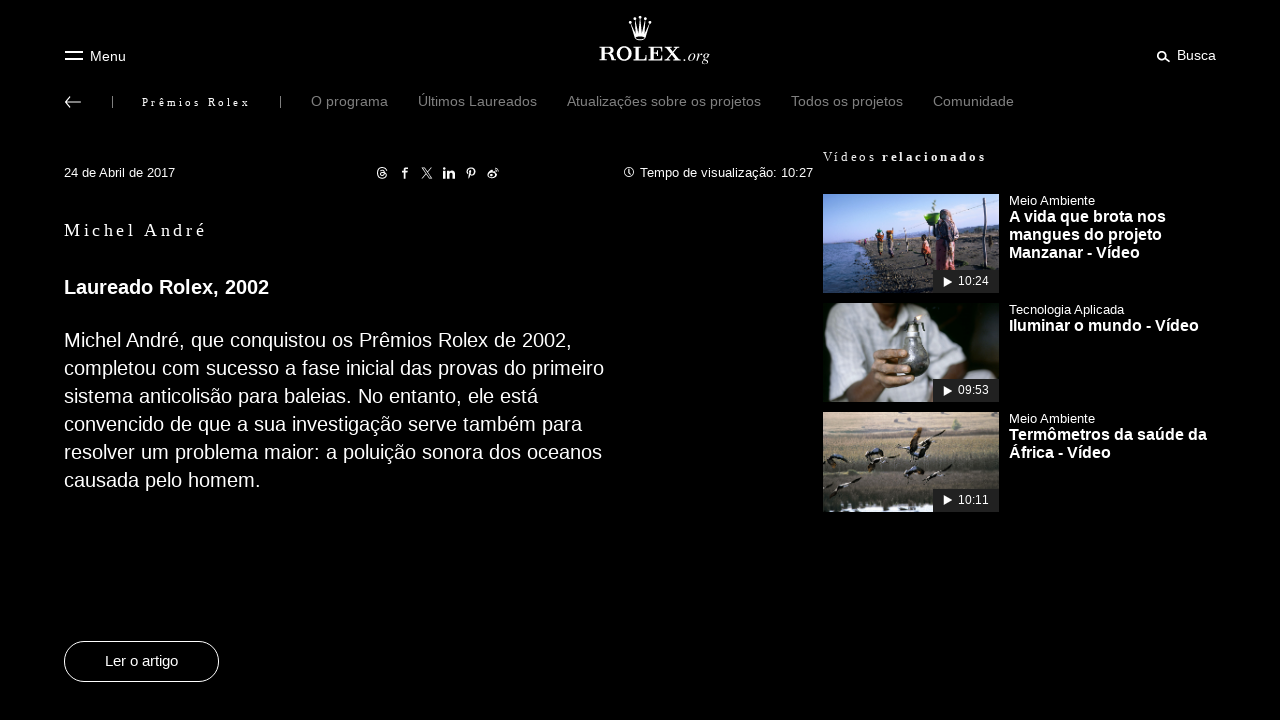

--- FILE ---
content_type: text/html; charset=utf-8
request_url: https://www.rolex.org/pt-br/rolex-awards/video/applied-technology/michel-andre
body_size: 302656
content:
<!DOCTYPE html><html lang="pt-BR" dir="ltr" /><head><title data-react-helmet="true">Com o aumento da poluição sonora, o oceano grita por socorro - Vídeo</title><meta data-react-helmet="true" name="description" content="Michel Andr&amp;eacute;, que conquistou os Pr&amp;ecirc;mios Rolex de 2002, completou com sucesso a fase inicial das provas do primeiro sistema anticolis&amp;atilde;o para baleias. No entanto, ele est&amp;aacute; convencido de que a sua investiga&amp;ccedil;&amp;atilde;o serve tamb&amp;eacute;m para resolver um problema maior: a polui&amp;ccedil;&amp;atilde;o sonora dos oceanos causada pelo homem."/><meta data-react-helmet="true" property="og:title" content="Com o aumento da poluição sonora, o oceano grita por socorro - Vídeo"/><meta data-react-helmet="true" property="og:image" content="https://images.rolex.org/data/media/img/rolex-awards/michel-andre/video-thumbnail/michel_andre_thumbnail.jpg"/><meta data-react-helmet="true" property="og:description" content="Michel Andr&amp;eacute;, que conquistou os Pr&amp;ecirc;mios Rolex de 2002, completou com sucesso a fase inicial das provas do primeiro sistema anticolis&amp;atilde;o para baleias. No entanto, ele est&amp;aacute; convencido de que a sua investiga&amp;ccedil;&amp;atilde;o serve tamb&amp;eacute;m para resolver um problema maior: a polui&amp;ccedil;&amp;atilde;o sonora dos oceanos causada pelo homem."/><meta data-react-helmet="true" property="og:type" content="website"/><meta data-react-helmet="true" property="og:site_name" content="rolex.org"/><meta data-react-helmet="true" name="twitter:title" content="Com o aumento da poluição sonora, o oceano grita por socorro - Vídeo"/><meta data-react-helmet="true" name="twitter:image:src" content="https://images.rolex.org/data/media/img/rolex-awards/michel-andre/video-thumbnail/michel_andre_thumbnail.jpg"/><meta data-react-helmet="true" property="twitter:description" content="Michel Andr&amp;eacute;, que conquistou os Pr&amp;ecirc;mios Rolex de 2002, completou com sucesso a fase inicial das provas do primeiro sistema anticolis&amp;atilde;o para baleias. No entanto, ele est&amp;aacute; convencido de que a sua investiga&amp;ccedil;&amp;atilde;o serve tamb&amp;eacute;m para resolver um problema maior: a polui&amp;ccedil;&amp;atilde;o sonora dos oceanos causada pelo homem."/><link data-react-helmet="true" rel="canonical" href="https://www.rolex.org/pt-br/rolex-awards/video/applied-technology/michel-andre"/><link data-react-helmet="true" rel="alternate" href="https://www.rolex.org/rolex-awards/video/applied-technology/michel-andre" hrefLang="x-default"/><link data-react-helmet="true" rel="alternate" href="https://www.rolex.org/rolex-awards/video/applied-technology/michel-andre" hrefLang="en"/><link data-react-helmet="true" rel="alternate" href="https://www.rolex.org/fr/rolex-awards/video/applied-technology/michel-andre" hrefLang="fr"/><link data-react-helmet="true" rel="alternate" href="https://www.rolex.org/de/rolex-awards/video/applied-technology/michel-andre" hrefLang="de"/><link data-react-helmet="true" rel="alternate" href="https://www.rolex.org/pt-br/rolex-awards/video/applied-technology/michel-andre" hrefLang="pt-br"/><link data-react-helmet="true" rel="alternate" href="https://www.rolex.org/it/rolex-awards/video/applied-technology/michel-andre" hrefLang="it"/><link data-react-helmet="true" rel="alternate" href="https://www.rolex.org/ja/rolex-awards/video/applied-technology/michel-andre" hrefLang="ja"/><link data-react-helmet="true" rel="alternate" href="https://www.rolex.org/es/rolex-awards/video/applied-technology/michel-andre" hrefLang="es"/><link data-react-helmet="true" rel="alternate" href="https://www.rolex.org/zh-hant/rolex-awards/video/applied-technology/michel-andre" hrefLang="zh-hant"/><link data-react-helmet="true" rel="alternate" href="https://www.rolex.org/zh-hans/rolex-awards/video/applied-technology/michel-andre" hrefLang="zh-hans"/><link data-react-helmet="true" rel="alternate" href="https://www.rolex.org/ko/rolex-awards/video/applied-technology/michel-andre" hrefLang="ko"/><meta charset="utf-8"><link href="/dist/rolex-org/static/css/main.f35a9fa3.chunk.css" rel="stylesheet"><meta name="viewport" content="width=device-width,initial-scale=1,shrink-to-fit=no,minimal-ui"><meta name="theme-color" content="#000000"><link rel="icon" type="image/png" href="/dist/rolex-org/favicon.png"><meta name="msapplication-TileColor" content="#ffffff"><meta name="msapplication-TileImage" content="/dist/rolex-org/ms-icon-144x144.png"><meta name="theme-color" content="#ffffff"><meta name="google-site-verification" content="WvLJsxR5ouQXfrDmqWMNIOlN7dGzUmJIbpI2Wc3FVGU"><link rel="shortcut icon" href="/dist/rolex-org/favicon.ico"><link href="//fast.fonts.net" rel="preconnect" crossorigin=""><link href="https://fast.fonts.net/t/1.css?apiType=css&amp;projectid=7e859066-d964-465d-8209-bc7183b71d28" rel="stylesheet" media="all"><script>let isGlobePage =
      document.location.pathname.slice(
        document.location.pathname.lastIndexOf("/") + 1,
        document.location.pathname.length
      ) === "v7-globe"

    let scripts = ["/dist/rolex-org/lib/inmobi.js", "/dist/rolex-org/lib/quantcastListener.js"]

    !isGlobePage &&
      scripts.forEach(function (url) {
        let script = document.createElement("script")
        script.src = url
        script.async = true
        script.type = "text/javascript"
        document.head.appendChild(script)
      })</script><style id="cc956ed3-9099-4e53-8fae-b6f5f8c6320d">body{visibility:hidden}</style></head><body><div id="root" class="is-node"><div class="rlxr-skiplinks"><a href="#maincontent" class="rlxr-skiplink rlxr-button rlxr-button--eta">Ir diretamente para o conteúdo principal</a><a href="#footer" class="rlxr-skiplink rlxr-button rlxr-button--eta">Ir diretamente para o rodapé</a></div><header class="Topbar_container__3gOtX"><div class="Topbar_containerTopbar__o2ruX"><div class="Topbar_menuToggleContainer__3SFf0" style="margin-bottom:10px"><div class="Topbar_link__1RN_Y"><button class="Topbar_menu__Xs1tP" style="color:#212121;display:inline-block" aria-label="Menu" id="headerMenuButton"><svg xmlns="http://www.w3.org/2000/svg" viewBox="0 0 20 15" class="MenuBurgerIcon_icon__1ytAw MenuBurgerIcon_burger__3g4S8" aria-hidden="true"><g class="MenuBurgerIcon_g1__3Zol_"><rect fill="black" width="18" height="2" class="MenuBurgerIcon_rect1__2QcSc"></rect></g><g class="MenuBurgerIcon_g2__2o9Pv"><rect fill="black" width="18" height="2" class="MenuBurgerIcon_rect2__1IPDl"></rect></g></svg><span class="Topbar_menuText__WFBOM">Menu</span></button></div></div><div class="Topbar_allContainer__3nJc9"><div class="Topbar_left__3XIMR"></div><a aria-label="Ir para a página inicial do Rolex.org" class="RolexLogo_link__2zKHf" href="/"><svg xmlns="http://www.w3.org/2000/svg" viewBox="0 0 840 300" style="height:40px;transition-duration:300ms;display:block" class="RolexLogo_annim__s8jRE" aria-hidden="false"><path fill="#A37E2D" d="M361.4 52.6c.7 0 1.5-.1 2.1-.3l24.5 83.3c2.7 9.3 16.3 16.3 32.5 16.3 16.3 0 29.8-7.1 32.6-16.3l24.5-83.2c.6.1 1.2.2 1.9.2 4.8 0 8.6-3.9 8.6-8.6 0-4.7-3.9-8.6-8.6-8.6-4.8 0-8.6 3.9-8.6 8.6 0 3.4 2 6.4 4.9 7.8l-28.4 60.8 4.6-82h.2c4.8 0 8.6-3.8 8.6-8.6s-3.9-8.6-8.6-8.6c-4.8 0-8.6 3.8-8.6 8.6 0 3.9 2.6 7.2 6.2 8.3l-18.9 80.1-9.1-88.3c4.2-.6 7.4-4.2 7.4-8.5 0-4.8-3.9-8.6-8.6-8.6-4.8 0-8.6 3.9-8.6 8.6 0 4.3 3.2 7.9 7.4 8.5l-9.1 88.1-18.8-79.9c3.6-1 6.3-4.3 6.3-8.3 0-4.8-3.9-8.6-8.6-8.6-4.8 0-8.6 3.8-8.6 8.6 0 4.7 3.8 8.6 8.6 8.6h.1l4.6 81.9-28.4-60.9c2.8-1.4 4.7-4.3 4.7-7.6 0-4.7-3.9-8.6-8.6-8.6-4.7 0-8.6 3.9-8.6 8.6-.2 4.8 3.7 8.6 8.4 8.6zm59.1 76c14.9 0 27 3.8 27 8.5s-12.1 8.5-27 8.5-27-3.8-27-8.5 12.1-8.5 27-8.5z"></path><path fill="#00613A" d="m325.3 186.9c-24.7 0-44.7 20-44.7 44.1s20 44.1 44.7 44.1 44.7-20 44.7-44.1c.1-24.1-20-44.1-44.7-44.1zm18.6 69.6c-1.4 2.1-3.1 3.9-5.2 5.4-3.3 2.6-7.1 4.1-11.1 4.3-.8.1-1.6.1-2.4.1s-1.6-.1-2.4-.1c-4-.2-7.8-1.7-11.1-4.3-2-1.5-3.8-3.3-5.1-5.4-4.7-6.4-7.5-15.4-7.5-25.4 0-9.4 2.6-17.9 6.7-24.2 2.3-4.1 6-7.4 10.4-9.4 0 0 .1 0 .1-.1.2-.1.4-.2.6-.2.6-.2 1.2-.5 1.8-.6 2-.6 4.2-.9 6.4-.9s4.4.3 6.4.9l1.8.6.6.3s.1 0 .1.1c4.4 1.9 8.1 5.2 10.4 9.4 4.2 6.3 6.7 14.8 6.7 24.2.4 9.8-2.5 18.9-7.2 25.3zm114.7-16.3h-6.2v12.4c-.2 7.5-6.3 13.4-13.8 13.4h-26.2v-69.9h12v-6.1h-43.2v6.2h12v69.9h-12v6.2h77.4zm13.1-50.2v6.2h11.8v69.9h-11.8v6.2h81.8v-29.6h-6.2v9.8c-.1 7.5-6.2 13.6-13.8 13.6h-30.8v-34.7h9.9c5.6.1 10.1 4.6 10.1 10.2v4.8h5.7v-34.5h-5.7v4.2c0 5.6-4.5 9.6-10.1 9.6h-9.9v-29.5h30.9c7.5 0 13.6 6.1 13.7 13.6v8.5h6.2v-28.3zm176.2 69.1-27.3-33.9 18-21.5c4.9-5.5 6.2-7.4 12.4-7.5h4.7v-6h-33.2v6h7.3c1.6 0 2.9 1.3 2.9 2.8 0 .6-.2 1.2-.5 1.6l-16 19.1-12.6-15.7-2.6-3.3c-.4-.5-.6-1.1-.6-1.8 0-1.6 1.3-2.8 2.8-2.8h7.2v-6h-41.6v6h2c5.3.3 6.8 2.1 11 6.8l24.1 30-21.7 25.9c-4.9 5.5-6.2 7.4-12.4 7.5h-5.1v6h35.5v-6h-8.7c-1.6 0-2.8-1.3-2.8-2.9 0-.7.2-1.3.6-1.7l19.3-23 16 20 2.4 3.1c.4.5.6 1.1.6 1.8 0 1.6-1.3 2.8-2.8 2.8h-7.7v6h44.7v-6h-4c-5.9-.2-7.3-2-11.9-7.3zm-386.8-9c-2.5-7-4.3-10.2-8.3-13.9-2.6-2.3-6.3-3.5-9-4.2 10.1-1.6 17.8-10.4 17.8-21 0-11.7-9.5-21.2-21.2-21.2h-63.1v6.2h11.6v70h-11.9v6.2h42.9v-6.2h-11.9v-33.6h12c2.9.1 5.5.5 7.8 1.2 2.1.5 4.4 1.3 5.9 2.2 2 1.3 4.2 3.1 6.1 6.4.5.9.9 1.7 1.4 2.6 3.5 6.6 5.6 15.7 7.9 27.3h26.9v-6.1h-9.4zm-33-24h-20v-30.1h20c8.6.4 15.5 6.3 15.5 15 0 8.8-6.9 14.8-15.5 15.1zm458.7 38.6c-1.5 0-2.8.5-3.9 1.6s-1.6 2.4-1.6 3.9.5 2.8 1.6 3.9 2.4 1.6 3.9 1.6 2.8-.5 3.9-1.6 1.6-2.4 1.6-3.9-.5-2.8-1.6-3.9-2.4-1.6-3.9-1.6zm50.6-34c-7.1 0-13.7 3.3-19.8 9.9-6 6.4-9 13.2-9 20.2 0 4.7 1.3 8.3 4 10.9s6.2 3.9 10.7 3.9c7 0 13.7-3.4 19.9-10.2 6-6.6 9-13.3 9-20.1 0-3.9-1.1-7.3-3.3-10.2s-6-4.4-11.5-4.4zm1.4 30.8c-4.1 7.9-8.7 11.9-14 11.9-2.6 0-4.5-.9-5.9-2.6-1.3-1.8-2-4-2-6.6 0-6.7 2-13.4 6.1-20.3 4.3-7.4 8.9-11.1 13.9-11.1 3 0 5.1 1.4 6.2 4.2.6 1.5.9 3.4.9 5.8 0 5.7-1.8 12-5.2 18.7zm55.4-25.8c0-1.3-.4-2.4-1.2-3.4s-2-1.5-3.5-1.5c-2.8 0-5.8 1.9-8.9 5.6-3.1 3.8-5.8 7.9-8.1 12.4l-1.1 2.2 4.9-18.8c0-.2.1-.4.1-.7 0-.2-.1-.4-.2-.6s-.3-.3-.6-.3c-.2 0-1.7.3-4.7.9s-5.7 1.1-8.2 1.6l-1.9.4v1.6c.8-.1 1.5-.2 2.1-.2.6-.1 1.1-.1 1.4-.1 1.2 0 2 .3 2.5.8s.7 1.3.7 2.2c0 .8-.1 1.9-.4 3.2s-.6 2.8-1.1 4.5l-8 29.1h7.4c1.5-4.7 2.6-8.4 3.5-11 1.4-4.1 2.6-7.4 3.8-9.8 1.9-4.1 4-7.9 6.4-11.4s4.2-5.3 5.4-5.3c.3 0 .5.1.7.2s.3.3.5.5l.6 1.1c.3.5.7 1 1.2 1.4s1.3.6 2.3.6c1.4 0 2.6-.5 3.4-1.4.6-1.2 1-2.4 1-3.8zm42.8-1.2h-6.5c-.4-.6-1.5-1.4-3.6-2.3-2-.9-4.5-1.4-7.4-1.4-5.6 0-10.3 1.6-14.1 4.8s-5.7 7.3-5.7 12.1c0 3 .9 5.5 2.7 7.4 1.5 1.4 3.3 2.5 5.3 3.3-2.3 1.6-4 2.8-5 3.8-1.8 1.7-2.8 3.2-2.8 4.5 0 .9.3 1.7.8 2.2.5.6 1.2 1.1 2 1.6-4 2.2-7 4.3-8.8 6.5-1.9 2.2-2.8 4.5-2.8 6.9 0 3.1 1.4 5.6 4.3 7.8 2.9 2.1 6.8 3.2 11.8 3.2 7.1 0 12.5-1.5 16-4.4s5.3-6.3 5.3-10.2c0-5.1-3.5-9.1-10.6-11.7s-10.6-4.5-10.6-5.6c0-.7.4-1.6 1.3-2.5.8-.9 1.5-1.4 2-1.4.6.1 1.1.2 1.5.3.4 0 .9.1 1.4.1 4.7 0 9-1.5 13.1-4.5 4-3 6.1-7.1 6.1-12.3 0-1.1 0-1.9-.1-2.5s-.2-1.2-.4-1.9h4.9v-3.8zm-26.6 39.1c3.1 1.2 5.4 2.1 6.7 2.8 1.6.8 2.7 1.6 3.4 2.3 1.3 1.3 2 2.9 2 4.9 0 2.5-1.3 4.7-3.8 6.6-2.5 1.8-5.7 2.8-9.5 2.8-2.8 0-5.2-.4-7.1-1.3-3.7-1.6-5.6-4.6-5.6-8.8 0-2.8 1.2-5.4 3.6-7.6s4-3.4 4.9-3.4c.4-.1 2.2.5 5.4 1.7zm11.3-21.6c-2.3 3.7-4.9 5.5-7.7 5.5-2.7 0-4.5-1-5.6-2.9-.6-1.2-.9-2.8-.9-4.8 0-3.5 1.1-7.2 3.3-11.1 2.2-3.8 5.1-5.7 8.7-5.7 1.9 0 3.3.6 4.2 1.8s1.4 2.9 1.4 5c0 4.5-1.2 8.5-3.4 12.2z"></path></svg></a><div class="Topbar_right__3BGVO" style="margin-bottom:10px"><div class="Topbar_link__1RN_Y"><button class="Topbar_search__1J6kF" style="color:#212121;display:inline-block" aria-label="Busca" id="headerSearchButton"><span class="rlxr-icon rlxr-icon-search "><svg width="15" height="15" viewBox="0 0 1024 1024" class="rlxr-icon__svg" aria-hidden="true" focusable="false"><path d="m960 820.6-276.9-209.5c25.3-46.3 39.7-99.4 39.7-155.8 0-180.5-147.8-327.4-329.4-327.4s-329.4 146.9-329.4 327.5c0 180.5 147.8 327.3 329.4 327.3 83.3 0 159.3-31.1 217.3-82l279.3 211.3zm-566.6-152.7c-117.9 0-213.9-95.3-213.9-212.5s95.9-212.5 213.9-212.5 213.9 95.3 213.9 212.5c0 117.1-95.9 212.5-213.9 212.5z" class="rlxr-icon__path"></path></svg></span><span class="Topbar_searchText__ZSrEB">Busca</span></button><button type="button" class="Topbar_close__36TsY" style="display:none" aria-label="Fechar painel de busca"><svg xmlns="http://www.w3.org/2000/svg" viewBox="0 0 20 15" class="MenuBurgerIcon_icon__1ytAw MenuBurgerIcon_close__2qyvP" aria-hidden="true"><g class="MenuBurgerIcon_g1__3Zol_"><rect fill="black" width="18" height="2" class="MenuBurgerIcon_rect1__2QcSc"></rect></g><g class="MenuBurgerIcon_g2__2o9Pv"><rect fill="black" width="18" height="2" class="MenuBurgerIcon_rect2__1IPDl"></rect></g></svg><span class="Topbar_menuText__WFBOM">Fechar</span></button></div></div><div class="rlxr-search-overlay  "><div class="rlxr-search-overlay__content"><h2 class="rlxr-search-overlay__content-title"><b>Buscar</b> em rolex.org</h2><div class="rlxr-search-field__wrapper CoveoSearchInterface" data-allow-queries-without-keywords="false"><div class="CoveoSearchbox" data-query-suggest-character-threshold="3"></div><div class="CoveoDidYouMean"></div><div class="CoveoAnalytics" data-search-hub="RolexOrgCDXX" data-endpoint="https://rolexsaproductionh21l80g7.analytics.org.coveo.com/rest/ua"></div><span id="searchPanelGhost" tabindex="0" aria-hidden="true"></span></div></div></div></div></div><div class="
            rlxr-navbarmenu-container 
            arrow-background 
            false
          "><nav class="
            rlxr-navbarmenu 
            navBackgroundWhite 
            
          " style="padding:15px 0px 20px" data-nav-name="navbarmenu" aria-label="Menu primário"><button class="rlxr-navbarmenu__list-item-leftArrow
      arrow-hidden" aria-label="Voltar ao menu principal"><span class="rlxr-icon rlxr-icon-arrowLeft "><svg width="16" height="16" viewBox="0 0 1024 1024" class="rlxr-icon__svg" aria-hidden="true" focusable="false"><path d="M8.77,536.87,275,859.2a38.5,38.5,0,0,0,53.66,4.91,39.32,39.32,0,0,0,4.91-53.45L119.15,550.38H986.62a37.88,37.88,0,0,0,0-75.76H119.15L333,214.54A41,41,0,0,0,328,160.89a38.49,38.49,0,0,0-53.65,4.91L8.16,488.34A41,41,0,0,0,8.77,536.87Z" class="rlxr-icon__path"></path></svg></span><span class="rlxr-navbarmenu__list-trait first-trait"></span></button><ul class="rlxr-navbarmenu__list"><li id="perpetual-menu-item" class="rlxr-navbarmenu__list-item
      perpetual-navItem
      
      visible
      rlxr-navbarmenu__list-trait
      "><a class="rlxr-navbarmenu__list-anchor" href="/perpetual"><span data-text="Perpetual" class="rlxr-navbarmenu__list-anchor-textContainer">Perpetual</span></a></li><li id="environment-menu-item" class="rlxr-navbarmenu__list-item
      environment-navItem
      
      visible
      rlxr-navbarmenu__list-trait
      "><a class="rlxr-navbarmenu__list-anchor" href="/environment"><span data-text="Meio ambiente" class="rlxr-navbarmenu__list-anchor-textContainer">Meio ambiente</span></a></li><li id="science-menu-item" class="rlxr-navbarmenu__list-item
      science-navItem
      
      visible
      rlxr-navbarmenu__list-trait
      "><a class="rlxr-navbarmenu__list-anchor" href="/science"><span data-text="Ciência" class="rlxr-navbarmenu__list-anchor-textContainer">Ciência</span></a></li><li id="arts-menu-item" class="rlxr-navbarmenu__list-item
      arts-navItem
      
      visible
      rlxr-navbarmenu__list-trait
      "><a class="rlxr-navbarmenu__list-anchor" href="/arts"><span data-text="Artes" class="rlxr-navbarmenu__list-anchor-textContainer">Artes</span></a></li><li id="rolex-awards-menu-item" class="rlxr-navbarmenu__list-item
      
      navitemHighlighted
      visible
      rlxr-navbarmenu__list-trait
      "><a class="rlxr-navbarmenu__list-anchor" aria-current="true" href="/rolex-awards"><span data-text="Prêmios Rolex" class="rlxr-navbarmenu__list-anchor-textContainer">Prêmios Rolex</span></a><nav aria-label="Menu secundário"><ul class="rlxr-navbarmenu__list-subNav " aria-label="Menu secundário"><li class="rlxr-navbarmenu__list-subItem
        subItem-rolex-awards
        hidden"><a class="rlxr-navbarmenu__list-subItem-anchor
          " href="/rolex-awards/about"><span class="rlxr-navbarmenu__list-subItem-anchor-textContainer">O programa</span></a></li><li class="rlxr-navbarmenu__list-subItem
        subItem-rolex-awards
        hidden"><a class="rlxr-navbarmenu__list-subItem-anchor
          " href="/rolex-awards/latest-laureates"><span class="rlxr-navbarmenu__list-subItem-anchor-textContainer">Últimos Laureados</span></a></li><li class="rlxr-navbarmenu__list-subItem
        subItem-rolex-awards
        hidden"><a class="rlxr-navbarmenu__list-subItem-anchor
          " href="/rolex-awards/milestones"><span class="rlxr-navbarmenu__list-subItem-anchor-textContainer">Atualizações sobre os projetos</span></a></li><li class="rlxr-navbarmenu__list-subItem
        subItem-rolex-awards
        hidden"><a class="rlxr-navbarmenu__list-subItem-anchor
          " href="/rolex-awards#view-all"><span class="rlxr-navbarmenu__list-subItem-anchor-textContainer">Todos os projetos</span></a></li><li class="rlxr-navbarmenu__list-subItem
        subItem-rolex-awards
        hidden"><a class="rlxr-navbarmenu__list-subItem-anchor
          " href="/rolex-awards/about/community"><span class="rlxr-navbarmenu__list-subItem-anchor-textContainer">Comunidade</span></a></li></ul></nav></li><li id="rolex-mentor-protege-menu-item" class="rlxr-navbarmenu__list-item
      
      
      visible
      false
      "><a class="rlxr-navbarmenu__list-anchor" href="/rolex-mentor-protege"><span data-text="Programa Rolex de mentoria" class="rlxr-navbarmenu__list-anchor-textContainer">Programa Rolex de mentoria</span></a><nav aria-label="Menu secundário"><ul aria-label="Menu secundário" class="rlxr-navbarmenu__list-subNav"><li class="rlxr-navbarmenu__list-subItem
        subItem-rolex-mentor-protege
        hidden"><a class="rlxr-navbarmenu__list-subItem-anchor
          " href="/rolex-mentor-protege/about"><span class="rlxr-navbarmenu__list-subItem-anchor-textContainer">O programa</span></a></li><li class="rlxr-navbarmenu__list-subItem
        subItem-rolex-mentor-protege
        hidden"><a class="rlxr-navbarmenu__list-subItem-anchor
          " href="/rolex-mentor-protege/current-pairs"><span class="rlxr-navbarmenu__list-subItem-anchor-textContainer">Mentorias atuais</span></a></li><li class="rlxr-navbarmenu__list-subItem
        subItem-rolex-mentor-protege
        hidden"><a class="rlxr-navbarmenu__list-subItem-anchor
          " href="/rolex-mentor-protege/recent-mentorships"><span class="rlxr-navbarmenu__list-subItem-anchor-textContainer">Mentorias recentes</span></a></li><li class="rlxr-navbarmenu__list-subItem
        subItem-rolex-mentor-protege
        hidden"><a class="rlxr-navbarmenu__list-subItem-anchor
          " href="/rolex-mentor-protege#view-all"><span class="rlxr-navbarmenu__list-subItem-anchor-textContainer">Todas as áreas</span></a></li><li class="rlxr-navbarmenu__list-subItem
        subItem-rolex-mentor-protege
        hidden"><a class="rlxr-navbarmenu__list-subItem-anchor
          " href="/rolex-mentor-protege/about/community"><span class="rlxr-navbarmenu__list-subItem-anchor-textContainer">Comunidade</span></a></li></ul></nav></li></ul></nav><div class="arrow-background" style="background:rgba(255, 255, 255, null)"></div></div></header><div class="Topbar_gradientOverlay__yOcn8"></div><nav class="rlxr-menu rlxr-menu--rolex hide  " aria-label="Menu lateral" id="menuPanelNav"><div class="scroll"><div class="MenuHeader_container__1lfkf"><div class="MenuHeader_side__3wbSX MenuHeader_left__33DdH" style="margin-bottom:10px"><button type="button" class="MenuHeader_btn__1x6yC" id="closeMainPanel" aria-label="Fechar"><svg xmlns="http://www.w3.org/2000/svg" viewBox="0 0 20 15" class="MenuBurgerIcon_icon__1ytAw MenuBurgerIcon_burger__3g4S8" aria-hidden="true"><g class="MenuBurgerIcon_g1__3Zol_"><rect fill="currentcolor" width="18" height="2" class="MenuBurgerIcon_rect1__2QcSc"></rect></g><g class="MenuBurgerIcon_g2__2o9Pv"><rect fill="currentcolor" width="18" height="2" class="MenuBurgerIcon_rect2__1IPDl"></rect></g></svg><span class="MenuHeader_close__39U5n">Fechar</span></button></div><a aria-label="Ir para a página inicial do Rolex.org" class="RolexLogo_link__2zKHf" href="/"><svg xmlns="http://www.w3.org/2000/svg" viewBox="0 0 840 300" style="height:40px;transition-duration:300ms;display:block" class="RolexLogo_annim__s8jRE" aria-hidden="true"><path fill="#A37E2D" d="M361.4 52.6c.7 0 1.5-.1 2.1-.3l24.5 83.3c2.7 9.3 16.3 16.3 32.5 16.3 16.3 0 29.8-7.1 32.6-16.3l24.5-83.2c.6.1 1.2.2 1.9.2 4.8 0 8.6-3.9 8.6-8.6 0-4.7-3.9-8.6-8.6-8.6-4.8 0-8.6 3.9-8.6 8.6 0 3.4 2 6.4 4.9 7.8l-28.4 60.8 4.6-82h.2c4.8 0 8.6-3.8 8.6-8.6s-3.9-8.6-8.6-8.6c-4.8 0-8.6 3.8-8.6 8.6 0 3.9 2.6 7.2 6.2 8.3l-18.9 80.1-9.1-88.3c4.2-.6 7.4-4.2 7.4-8.5 0-4.8-3.9-8.6-8.6-8.6-4.8 0-8.6 3.9-8.6 8.6 0 4.3 3.2 7.9 7.4 8.5l-9.1 88.1-18.8-79.9c3.6-1 6.3-4.3 6.3-8.3 0-4.8-3.9-8.6-8.6-8.6-4.8 0-8.6 3.8-8.6 8.6 0 4.7 3.8 8.6 8.6 8.6h.1l4.6 81.9-28.4-60.9c2.8-1.4 4.7-4.3 4.7-7.6 0-4.7-3.9-8.6-8.6-8.6-4.7 0-8.6 3.9-8.6 8.6-.2 4.8 3.7 8.6 8.4 8.6zm59.1 76c14.9 0 27 3.8 27 8.5s-12.1 8.5-27 8.5-27-3.8-27-8.5 12.1-8.5 27-8.5z"></path><path fill="#00613A" d="m325.3 186.9c-24.7 0-44.7 20-44.7 44.1s20 44.1 44.7 44.1 44.7-20 44.7-44.1c.1-24.1-20-44.1-44.7-44.1zm18.6 69.6c-1.4 2.1-3.1 3.9-5.2 5.4-3.3 2.6-7.1 4.1-11.1 4.3-.8.1-1.6.1-2.4.1s-1.6-.1-2.4-.1c-4-.2-7.8-1.7-11.1-4.3-2-1.5-3.8-3.3-5.1-5.4-4.7-6.4-7.5-15.4-7.5-25.4 0-9.4 2.6-17.9 6.7-24.2 2.3-4.1 6-7.4 10.4-9.4 0 0 .1 0 .1-.1.2-.1.4-.2.6-.2.6-.2 1.2-.5 1.8-.6 2-.6 4.2-.9 6.4-.9s4.4.3 6.4.9l1.8.6.6.3s.1 0 .1.1c4.4 1.9 8.1 5.2 10.4 9.4 4.2 6.3 6.7 14.8 6.7 24.2.4 9.8-2.5 18.9-7.2 25.3zm114.7-16.3h-6.2v12.4c-.2 7.5-6.3 13.4-13.8 13.4h-26.2v-69.9h12v-6.1h-43.2v6.2h12v69.9h-12v6.2h77.4zm13.1-50.2v6.2h11.8v69.9h-11.8v6.2h81.8v-29.6h-6.2v9.8c-.1 7.5-6.2 13.6-13.8 13.6h-30.8v-34.7h9.9c5.6.1 10.1 4.6 10.1 10.2v4.8h5.7v-34.5h-5.7v4.2c0 5.6-4.5 9.6-10.1 9.6h-9.9v-29.5h30.9c7.5 0 13.6 6.1 13.7 13.6v8.5h6.2v-28.3zm176.2 69.1-27.3-33.9 18-21.5c4.9-5.5 6.2-7.4 12.4-7.5h4.7v-6h-33.2v6h7.3c1.6 0 2.9 1.3 2.9 2.8 0 .6-.2 1.2-.5 1.6l-16 19.1-12.6-15.7-2.6-3.3c-.4-.5-.6-1.1-.6-1.8 0-1.6 1.3-2.8 2.8-2.8h7.2v-6h-41.6v6h2c5.3.3 6.8 2.1 11 6.8l24.1 30-21.7 25.9c-4.9 5.5-6.2 7.4-12.4 7.5h-5.1v6h35.5v-6h-8.7c-1.6 0-2.8-1.3-2.8-2.9 0-.7.2-1.3.6-1.7l19.3-23 16 20 2.4 3.1c.4.5.6 1.1.6 1.8 0 1.6-1.3 2.8-2.8 2.8h-7.7v6h44.7v-6h-4c-5.9-.2-7.3-2-11.9-7.3zm-386.8-9c-2.5-7-4.3-10.2-8.3-13.9-2.6-2.3-6.3-3.5-9-4.2 10.1-1.6 17.8-10.4 17.8-21 0-11.7-9.5-21.2-21.2-21.2h-63.1v6.2h11.6v70h-11.9v6.2h42.9v-6.2h-11.9v-33.6h12c2.9.1 5.5.5 7.8 1.2 2.1.5 4.4 1.3 5.9 2.2 2 1.3 4.2 3.1 6.1 6.4.5.9.9 1.7 1.4 2.6 3.5 6.6 5.6 15.7 7.9 27.3h26.9v-6.1h-9.4zm-33-24h-20v-30.1h20c8.6.4 15.5 6.3 15.5 15 0 8.8-6.9 14.8-15.5 15.1zm458.7 38.6c-1.5 0-2.8.5-3.9 1.6s-1.6 2.4-1.6 3.9.5 2.8 1.6 3.9 2.4 1.6 3.9 1.6 2.8-.5 3.9-1.6 1.6-2.4 1.6-3.9-.5-2.8-1.6-3.9-2.4-1.6-3.9-1.6zm50.6-34c-7.1 0-13.7 3.3-19.8 9.9-6 6.4-9 13.2-9 20.2 0 4.7 1.3 8.3 4 10.9s6.2 3.9 10.7 3.9c7 0 13.7-3.4 19.9-10.2 6-6.6 9-13.3 9-20.1 0-3.9-1.1-7.3-3.3-10.2s-6-4.4-11.5-4.4zm1.4 30.8c-4.1 7.9-8.7 11.9-14 11.9-2.6 0-4.5-.9-5.9-2.6-1.3-1.8-2-4-2-6.6 0-6.7 2-13.4 6.1-20.3 4.3-7.4 8.9-11.1 13.9-11.1 3 0 5.1 1.4 6.2 4.2.6 1.5.9 3.4.9 5.8 0 5.7-1.8 12-5.2 18.7zm55.4-25.8c0-1.3-.4-2.4-1.2-3.4s-2-1.5-3.5-1.5c-2.8 0-5.8 1.9-8.9 5.6-3.1 3.8-5.8 7.9-8.1 12.4l-1.1 2.2 4.9-18.8c0-.2.1-.4.1-.7 0-.2-.1-.4-.2-.6s-.3-.3-.6-.3c-.2 0-1.7.3-4.7.9s-5.7 1.1-8.2 1.6l-1.9.4v1.6c.8-.1 1.5-.2 2.1-.2.6-.1 1.1-.1 1.4-.1 1.2 0 2 .3 2.5.8s.7 1.3.7 2.2c0 .8-.1 1.9-.4 3.2s-.6 2.8-1.1 4.5l-8 29.1h7.4c1.5-4.7 2.6-8.4 3.5-11 1.4-4.1 2.6-7.4 3.8-9.8 1.9-4.1 4-7.9 6.4-11.4s4.2-5.3 5.4-5.3c.3 0 .5.1.7.2s.3.3.5.5l.6 1.1c.3.5.7 1 1.2 1.4s1.3.6 2.3.6c1.4 0 2.6-.5 3.4-1.4.6-1.2 1-2.4 1-3.8zm42.8-1.2h-6.5c-.4-.6-1.5-1.4-3.6-2.3-2-.9-4.5-1.4-7.4-1.4-5.6 0-10.3 1.6-14.1 4.8s-5.7 7.3-5.7 12.1c0 3 .9 5.5 2.7 7.4 1.5 1.4 3.3 2.5 5.3 3.3-2.3 1.6-4 2.8-5 3.8-1.8 1.7-2.8 3.2-2.8 4.5 0 .9.3 1.7.8 2.2.5.6 1.2 1.1 2 1.6-4 2.2-7 4.3-8.8 6.5-1.9 2.2-2.8 4.5-2.8 6.9 0 3.1 1.4 5.6 4.3 7.8 2.9 2.1 6.8 3.2 11.8 3.2 7.1 0 12.5-1.5 16-4.4s5.3-6.3 5.3-10.2c0-5.1-3.5-9.1-10.6-11.7s-10.6-4.5-10.6-5.6c0-.7.4-1.6 1.3-2.5.8-.9 1.5-1.4 2-1.4.6.1 1.1.2 1.5.3.4 0 .9.1 1.4.1 4.7 0 9-1.5 13.1-4.5 4-3 6.1-7.1 6.1-12.3 0-1.1 0-1.9-.1-2.5s-.2-1.2-.4-1.9h4.9v-3.8zm-26.6 39.1c3.1 1.2 5.4 2.1 6.7 2.8 1.6.8 2.7 1.6 3.4 2.3 1.3 1.3 2 2.9 2 4.9 0 2.5-1.3 4.7-3.8 6.6-2.5 1.8-5.7 2.8-9.5 2.8-2.8 0-5.2-.4-7.1-1.3-3.7-1.6-5.6-4.6-5.6-8.8 0-2.8 1.2-5.4 3.6-7.6s4-3.4 4.9-3.4c.4-.1 2.2.5 5.4 1.7zm11.3-21.6c-2.3 3.7-4.9 5.5-7.7 5.5-2.7 0-4.5-1-5.6-2.9-.6-1.2-.9-2.8-.9-4.8 0-3.5 1.1-7.2 3.3-11.1 2.2-3.8 5.1-5.7 8.7-5.7 1.9 0 3.3.6 4.2 1.8s1.4 2.9 1.4 5c0 4.5-1.2 8.5-3.4 12.2z"></path></svg></a><div class="MenuHeader_side__3wbSX MenuHeader_right__129I1" style="margin-bottom:10px"></div></div><div class="rlxr-nav rlxr-nav_content" data-nav-name="rolexmenu" id="menuPanelBody"><div class="rlxr-nav__section"><div class="rlxr-roller-menu"></div></div><section class="rlxr-nav__section"><ul class="rlxr-nav__section-list"><li class=" rlxr-nav__list-item "><a class=" rlxr-nav__list-anchor" href="/perpetual"><b>Perpetual</b> - <!-- -->O espírito fundador</a></li><li class=" rlxr-nav__list-item "><a class=" rlxr-nav__list-anchor" href="/environment"><b>Meio ambiente</b> - <!-- -->Perpetual Planet</a></li><li class=" rlxr-nav__list-item "><a class=" rlxr-nav__list-anchor" href="/science"><b>Ciência</b> - <!-- -->Perpetuar o conhecimento</a></li><li class=" rlxr-nav__list-item "><a class=" rlxr-nav__list-anchor" href="/arts"><b>Artes</b> - <!-- -->Perpetuar a cultura</a></li></ul></section><section class="rlxr-nav__section"><ul class="rlxr-nav__section-list"><li class="rlxr-nav__list-item "><a class=" rlxr-nav__list-anchor" href="/rolex-awards"><b>Prêmios Rolex de Empreendedorismo</b></a></li><li class=" rlxr-nav__list-item "><a class=" rlxr-nav__list-anchor" href="/rolex-mentor-protege"><b>Programa Rolex de mentoria</b></a></li></ul></section><div class="rlxr-nav__section"><ul class="rlxr-nav__section-list"><li class="rlxr-nav__list-item "><a class=" rlxr-nav__list-anchor rlxr-nav__list-anchor-regular" href="/all-projects">Ver todos os artigos e vídeos</a></li></ul></div><section class="rlxr-nav__section"><div class="rlxr-nav__section-title"><a class="rlxr-nav__list-anchor link_crown" href="https://www.rolex.com/pt-BR?cmpid=rolexorg_rolexcom" target="_blank" rel="noopener noreferrer" aria-label="Descubra os nossos relógios no site Rolex.com – Nova guia"><span class="rlxr-icon rlxr-icon-exitBold "><svg width="12" height="12" viewBox="0 0 1024 1024" class="rlxr-icon__svg" aria-hidden="true" focusable="false"><path d="M1024,512,921.6,631.47,819.2,750.93V580.27H273.07V443.73H819.2V273.07L921.6,392.53ZM546.13,750.93H477.87v137.9H135.17V136.53h342.7V273.07H614.4V0H0V1024H614.4V750.93H546.13Z" class="rlxr-icon__path"></path></svg></span><span>Descubra os nossos relógios no site <b>Rolex.com</b></span></a></div></section></div><div id="menuPanelLangSubpanel" class="rlxr-nav__languages rlxr-nav " data-nav-name="language"><div class="rlxr-nav_content"><div class="title">Idiomas</div><div class="rlxr-nav__section"><ul aria-label="Idiomas"><li class=""><a href="/fr/rolex-awards/video/applied-technology/michel-andre" lang="fr">Français</a></li><li class=""><a href="/pt-br/rolex-awards/video/applied-technology/michel-andre" lang="pt">Português</a></li><li class="active"><a href="/rolex-awards/video/applied-technology/michel-andre" lang="en" aria-current="true">English</a></li><li class=""><a href="/zh-hans/rolex-awards/video/applied-technology/michel-andre" lang="zh-Hans">简体中文</a></li><li class=""><a href="/de/rolex-awards/video/applied-technology/michel-andre" lang="de">Deutsch</a></li><li class=""><a href="/zh-hant/rolex-awards/video/applied-technology/michel-andre" lang="zh-Hant">繁體中文</a></li><li class=""><a href="/it/rolex-awards/video/applied-technology/michel-andre" lang="it">Italiano</a></li><li class=""><a href="/ja/rolex-awards/video/applied-technology/michel-andre" lang="ja">日本語</a></li><li class=""><a href="/es/rolex-awards/video/applied-technology/michel-andre" lang="es">Español</a></li><li class=""><a href="/ko/rolex-awards/video/applied-technology/michel-andre" lang="ko">한국어</a></li><span id="langPanelGhost" aria-hidden="true" tabindex="0" style="outline:none"></span></ul></div></div></div><div id="menuPanelStateSubpanel" class="rlxr-nav__statement rlxr-statement " data-nav-name="statement"><div class="rlxr-nav_content"><div class="title">Declaração de acessibilidade</div><div class="rlxr-nav__section"><p>A acessibilidade de todos os usuários do nosso site é um assunto sério para a Rolex.  Nossos esforços contínuos de acessibilidade estão em conformidade com as Diretrizes de Acessibilidade para Conteúdo Web (WCAG).<br><br>  
Nós estamos abertos a quaisquer sugestões dos usuários.  Ao fornecer-nos sugestões sobre acessibilidade, solicitamos que você nos forneça o máximo de informações possível para que possamos realizar uma pesquisa avançada. <br><br>
Para entrar em contato conosco, utilize o seguinte e-mail: <a href="mailto:accessibility@rolex.com">accessibility@rolex.com</a></p><span id="statePanelGhost" aria-hidden="true" tabindex="0" style="outline:none"></span></div></div></div><div id="menuPanelWechatSubpanel" class="rlxr-nav__statement rlxr-statement " data-nav-name="wechat"><div class="rlxr-nav_content rlxr-nav_content--wechat"><div class="qrcode-wrapper"><img src="[data-uri]" alt="wechat-panel-image-alt" class="wechat-panel-image"/></div><h2 class="title">Rolex no WeChat</h2><p>Siga a Rolex no WeChat por meio do código QR</p></div></div></div></nav><div class="DarkOverlay_overlay__16mGU DarkOverlay_hide__1QvpT"></div><div class="DarkOverlay_overlay__16mGU DarkOverlay_hide__1QvpT" style="z-index:399"></div><main id="maincontent"></main><div id="menuPanelLangSubpanel" class="rlxr-nav__languages rlxr-nav-seo " data-nav-name="language"><div class="rlxr-nav_content"><div class="title">Idiomas</div><div class="rlxr-nav__section"><ul aria-label="Idiomas"><li class=""><a href="/fr/rolex-awards/video/applied-technology/michel-andre" lang="fr">Français</a></li><li class=""><a href="/pt-br/rolex-awards/video/applied-technology/michel-andre" lang="pt">Português</a></li><li class="active"><a href="/rolex-awards/video/applied-technology/michel-andre" lang="en" aria-current="true">English</a></li><li class=""><a href="/zh-hans/rolex-awards/video/applied-technology/michel-andre" lang="zh-Hans">简体中文</a></li><li class=""><a href="/de/rolex-awards/video/applied-technology/michel-andre" lang="de">Deutsch</a></li><li class=""><a href="/zh-hant/rolex-awards/video/applied-technology/michel-andre" lang="zh-Hant">繁體中文</a></li><li class=""><a href="/it/rolex-awards/video/applied-technology/michel-andre" lang="it">Italiano</a></li><li class=""><a href="/ja/rolex-awards/video/applied-technology/michel-andre" lang="ja">日本語</a></li><li class=""><a href="/es/rolex-awards/video/applied-technology/michel-andre" lang="es">Español</a></li><li class=""><a href="/ko/rolex-awards/video/applied-technology/michel-andre" lang="ko">한국어</a></li><span id="langPanelGhost" aria-hidden="true" tabindex="0" style="outline:none"></span></ul></div></div></div><footer class="rlxr-footer" id="footer"><button class="rlxr-footer--languages" type="button" id="footerLanguageButton"><span class="rlxr-icon rlxr-icon-languages "><svg width="33" height="28" viewBox="0 0 1024 1024" class="rlxr-icon__svg" aria-hidden="true" focusable="false"><path d="m340.8 611.6 42.3 19.6-24.1 47.3-24.1 3.5-3.7 18.4-49.3 40.5-22.9 41.5 16.9 17.4-27.7-6.9-9.7-23.1 27.7-107.4-22.9-19.6-10.8-41.6 13-20.3-11.8 1.8-16.9-20.8-14.5-6.9-33.7-11.5-27.8-41.6-16.8-30.1v-40.4l-27.7-45.1-35-20.8-21.7 11.5-39.6 18.5 25.2-19.6-15.7-3.5-5.9-19.6 18-13.9-18-2.3 3.5-12.7h13.2l-12-17.3 32.6-18.6 59 31.3 21.8-19.6 46.9 26.6 90.2-9.3v44l-36.1 6.8-7.2 18.6 35 35.8 8.3-1.2 6-45 23-1.2 9.5 25.4 12-6.9 26.6 56.6-37.4 16.1-28.9 15-22.8 30v15l-8.5 1.2-6-16.2-32.4 4.6-7.2 19.6 8.3 11.6 12-9.3 12.1 1.1-6 16.6 14.5.9 4.8 17.3 9.7 3.2 7.2-11.3 48.1 4.6 32.6 23.2zm570.3-10.3-2.6 19.6-17.2-6.1 3.2-10.6-19-1.4-24.6 21.8-26 9.2 6.3 34-2.4 6.8 9.6 5.3 38.6-9.1 15 8.3 7.1-3.8 4.6 13.7 19.7 5.3 14.2-8.4 8-40.9-21.4-20.5zm-95.7-19.1 20.6 3.8 9.4-27.9-5.5-4.6-27.6 16.7zm63.1-7.5 21.3 21.1 12.3.8 5.1-4.6 17.2 10.6-7-14.3-32.4-15.2zm38.7-171.9h-5.5l-.8 27.3-14.2 28.8-18.1 12.8-.7 11.4 33.1-18.9 1.6-19.7 11-9.7-8.7-6.7 4.8-16zm85.2 275 2.4 21.1-24.4 22 15.7 1.4 14.2-20.4 11-14.3-7.1-.7zm-527.5-318.8v22.1l15.9-6.7 4.5-6.8-17.3-31.9-10.2 6.8.6 8.5-9.7 11.2-.6 11.6h11.5zm144.4 259.8-.8 24.5 10.3 4.4 10.3-29.5-2.7-12.2zm354.7-256.9.9 17.4-20.6 24.2-.7-27.3 26.7-31-16.5 2.3-21.3 16.6-26.1-1.5-19.7 18.2 14.2 9.9-16.5 43.9-14.2 2.2-8.7 12.1 3.9 16-10.2 5.2-3.2-14.3-8.7-11.4-11.9 12.1 9.4 25.7-13.4 23.5-29.3 1.5-6.1 9.8 13.4 18.9-14.2 11.4-14.6-14.4-.5 13.6 12.7 13.6 5.5 24.3 15.8 5.3 21.3 8.4-39.4-6.8-16.6-15.2-15-20.5 20.4 9.9-9.4-16.6-2-22.7-9.1 2.2-11-22.7-30.9 20.5v13l-11 10.5-14.1-34.1-15.8-18.2-38-6.8-11-8.9-5.5 2.9 7.8 18.2 12.6-6.1 16.6 12.1-48.6 28.2-25.3-47.7-5.4 1 25.8 56.6 25.2-11.4-7.8 26.5-25.2 21.9 3.9 32.5-14.2 10.6-26 47-26.1 4.5-22.9-53 5.5-24.2-14.2-42.4-48.1 3-26.8-25 4.7-40.9 26.1-30.3 50.6-8.3 3.2 12.9 20.4 12.8 7.8-10.6 31.3 7.8 8.2-4.7 3.5-11.4-21.7-3.4-7-11.6-5.1-2.5-4.4 14.7-9.7-11.8.6-9.7-12.9-9.7-7.6-3.6.6 9.7 16 10.4-8.3 9.2-11.5-14.7-8.3-9.3-19.1 9.3-13.4 20.2-20.5-3.1-1.2-24.4 26.1 1.7-8.2-12.8-5.1-10.4 19.8-6.2 10.8-14 8.9-.7-1.8-8 5.8-7.3 4.4 12.2 25 .6 7-17.3 9.7 3.2-3.3-11.6 14.8-4.6-4.5-5.2-13.5 3.5-4.7-10.9-.6-.1.4-.7-2-4.7 5.4-3.6 4.6-11.5-5-.7-8.3 9.7-7 14.7 7.7 8-7.7 19.6-11.5 4.2-6.4-19.5-13.4 7.3-6.4-3.7.5-19 11.6-8.5 9.6-22.7 24.4-12.8 60.6 10.7c69.9-7 196.8-20 196.8-20l209.4 28.3 8 21.1-28.5 15.3zm-359.2 76.7-33.2-16.6-10.2 17.1 4.4 7.9 19.3-2.9 14 3.6zm35.1 20.8-3-19-6.5-9.1 7.7-3.1v-9.2l-19.8 10.3 7 17.2-3.1 11.6zm-286.1-149-17.7-4.7-21.9 22.6 28.1 70.6 13.5 3.2 1-22.9 9.1-5.3.5-8.8 9.4-16.8-6.6-12.7zm0 0" class="rlxr-icon__path"></path></svg></span><span>Idiomas</span></button><div class="rlxr-footer__accessibility-wrapper"><div class="rlxr-footer-header"><button aria-expanded="false" class="rlxr-footer__accessibility" aria-label="Acessibilidade" type="button"><span class="rlxr-footer__accessibility-span">Acessibilidade</span><span class="rlxr-icon rlxr-icon-backtop "><svg width="12" height="17" viewBox="0 0 1024 1024" class="rlxr-icon__svg" aria-hidden="true" focusable="false"><path d="M512.3,425L127.9,792L32,696l479.5-448l0.5,0.5l0.5-0.5L992,696l-95.9,96L512.3,425z" class="rlxr-icon__path"></path></svg></span></button></div><div class="rlxr-footer__accessibility-toggle-wrapper"><ul><li class="rlxr-footer__accessibility-toggle-item "><span class="rlxr-footer__title-item">Aumentar contraste</span><div class="rlxr-footer__accessibility-toggle-item-button__container"><span class="rlxr-footer__accessibility-toggle-item-label">Desativado</span><button class="rlxr-footer__accessibility-toggle-item-button" role="checkbox" aria-checked="false" aria-label="Aumentar contraste" type="button"><span class="rlxr-footer__accessibility-list-item-value"></span></button></div></li><li class="rlxr-footer__accessibility-toggle-item "><span class="rlxr-footer__title-item">Desativar animações
</span><div class="rlxr-footer__accessibility-toggle-item-button__container"><span class="rlxr-footer__accessibility-toggle-item-label">Desativado</span><button class="rlxr-footer__accessibility-toggle-item-button" role="checkbox" aria-checked="false" aria-label="Desativar animações
" type="button"><span class="rlxr-footer__accessibility-list-item-value"></span></button></div></li><li class="rlxr-footer__accessibility-toggle-item rlxr-footer__accessibility-toggle-item-statement"><span class="rlxr-footer__title-item statement">Declaração de acessibilidade</span><button class="rlxr-footer__accessibility-toggle-item-button__container" id="statePanelOpen"><span class="rlxr-footer__accessibility-toggle-item-label rlx-footer-statement">Leia nossa declaração</span></button></li></ul></div></div><div class="rlxr-footer__wrapper"><div class="rlxr-footer__column rlxr-footer__desktop"><div class="rlxr-footer__inner-column rlxr-footer__desktop"><p class="rlxr-footer__title-item">Sobre o Rolex.org</p><div class="rlxr-footer__parent-list"><p class="rlxr-footer__list-item rlxr-footer__list-item--paragraph">Por trás da coroa da Rolex, há uma reflexão sobre nosso lugar no mundo e o desejo de contribuir para que o mundo se torne um lugar melhor. A essa visão demos o nome de “Perpetual Spirit”.</p><p class="rlxr-footer__list-item rlxr-footer__list-item--paragraph">Com inabalável confiança no potencial ilimitado do ser humano, na possibilidade de melhoria contínua e na perenidade da excelência, essa visão é o que nos leva a transpor fronteiras e a cultivar uma percepção atemporal do mundo. Nossos relógios são concebidos para durar. Da mesma maneira, nosso legado para as futuras gerações deve se perpetuar.</p></div></div></div><div class="rlxr-footer__column"><div class="rlxr-footer__inner-column"><p class="rlxr-footer__title-item">Temas</p><ul class="rlxr-footer__parent-list" aria-label="Temas"><li class="rlxr-footer__list-item"><a class="rlxr-footer__link" href="/perpetual">Perpetual<i>O espírito fundador</i></a></li><li class="rlxr-footer__list-item"><a class="rlxr-footer__link" href="/environment">Meio ambiente<i>Perpetual planet</i></a></li><li class="rlxr-footer__list-item"><a class="rlxr-footer__link" href="/science">Ciência<i>Perpetuar o conhecimento</i></a></li><li class="rlxr-footer__list-item"><a class="rlxr-footer__link" href="/arts">Artes<i>Perpetuar a cultura</i></a></li></ul></div><div class="rlxr-footer__inner-column"><p class="rlxr-footer__title-item">Programas</p><ul class="rlxr-footer__parent-list" aria-label="Programa"><li class="rlxr-footer__list-item"><a class="rlxr-footer__link" href="/rolex-awards">Prêmios Rolex de Empreendedorismo</a></li><li class="rlxr-footer__list-item"><a class="rlxr-footer__link" href="/rolex-mentor-protege">Programa Rolex de mentoria</a></li></ul></div></div><div class="rlxr-footer__column"><div class="rlxr-footer__inner-column rlxr-footer__inner-column-last-column"><p class="rlxr-footer__title-item">Todos os projetos</p><ul class="rlxr-footer__parent-list" aria-label="Todos os projetos"><li class="rlxr-footer__list-item"><a class="rlxr-footer__link" href="/all-projects">Ver todos os artigos e vídeos</a></li></ul></div><div class="rlxr-footer__inner-column rlxr-footer__inner-legal_notice"><p class="rlxr-footer__title-item">Avisos legais</p><ul class="rlxr-footer__parent-list" aria-label="Avisos legais"><li class="rlxr-footer__list-item"><a class="rlxr-footer__link" rel="nofollow" href="/terms-of-use">Termos de uso</a></li><li class="rlxr-footer__list-item"><a class="rlxr-footer__link" rel="nofollow" href="/privacy-notice">Política de privacidade</a></li><li class="rlxr-footer__list-item"><a class="rlxr-footer__link" rel="nofollow" href="/cookie-policy">Política de cookies</a></li></ul></div><div class="rlxr-footer__inner-column rlxr-footer__inner-pressroom rlxr-footer__inner-column-last-column"><p class="rlxr-footer__title-item">Newsroom</p><ul class="rlxr-footer__parent-list" aria-label="Newsroom"><li class="rlxr-footer__list-item"><a class="rlxr-footer__link" href="https://newsroom.rolex.com/?cmpid=rolexorg_newsroom" target="_blank" rel="noopener" aria-label="Newsroom – Nova guia">Visite a nossa Newsroom</a></li></ul></div></div><div class="rlxr-footer__column rlx-footer-last-column"><div class="rlxr-footer__inner-column"><p class="rlxr-footer__title-item">Canais oficiais</p><div class="rlxr-footer__parent-list rlxr-footer__parent-list-social"><p class="rlxr-footer__list-item rlxr-link-youtube"><a class="rlxr-footer__link rlxr-footer__link-social" href="https://www.youtube.com/rolex" target="_blank" rel="noopener nofollow"><span class="rlxr-icon rlxr-icon-youtube "><svg width="20" height="20" viewBox="0 0 1024 1024" class="rlxr-icon__svg" aria-hidden="true" focusable="false"><path d="m832 128h-640c-105.6 0-192 86.4-192 192v384c0 105.6 86.4 192 192 192h640c105.6 0 192-86.4 192-192v-384c0-105.6-86.4-192-192-192zm-448 640v-512l320 256z" class="rlxr-icon__path"></path></svg></span>YouTube</a></p><p class="rlxr-footer__list-item rlxr-link-instagram"><a class="rlxr-footer__link rlxr-footer__link-social" href="https://www.instagram.com/rolex" target="_blank" rel="noopener nofollow"><span class="rlxr-icon rlxr-icon-instagram "><svg width="20" height="20" viewBox="0 0 1024 1024" class="rlxr-icon__svg" aria-hidden="true" focusable="false"><path d="M511.99 239.99C363.93 239.99 275.83 354.66 275.83 505.6C275.83 653.33 389.68 770.13 511.99 770.13C660.05 770.13 748.15 655.46 748.15 504.53C748.15 356.8 634.3 239.99 511.99 239.99ZM511.99 675.2C416.38 675.2 340.04 598.86 340.04 503.25C340.04 407.64 416.38 331.29 511.99 331.29C607.6 331.29 683.95 407.64 683.95 503.25C683.95 598.86 607.6 675.2 511.99 675.2ZM827.7 182.39C840.7 195.39 847.21 208.39 847.21 234.66C847.21 260.93 840.7 273.93 827.7 286.93C814.7 299.93 801.7 306.44 775.43 306.44C749.16 306.44 736.16 299.93 723.16 286.93C710.16 273.93 703.65 260.93 703.65 234.66C703.65 208.39 710.16 195.39 723.16 182.39C736.16 169.39 749.16 162.88 775.43 162.88C801.7 162.88 814.7 169.39 827.7 182.39ZM739.99 0H280.49C130.67 0 0 130.67 0 280.49V732.79C0 894.38 130.67 1024 280.49 1024H737.59C901.07 1024 1024 894.38 1024 733.86V280.49C1030.63 130.67 901.07 0 739.99 0ZM928.96 732.79C935.59 837.32 847.21 925.7 739.99 925.7H280.49C173.27 925.7 84.89 837.32 84.89 730.1V280.49C84.89 173.27 173.27 84.89 280.49 84.89H737.59C847.21 84.89 928.96 173.27 928.96 280.49V732.79Z" class="rlxr-icon__path"></path></svg></span>Instagram</a></p><p class="rlxr-footer__list-item rlxr-link-threads"><a class="rlxr-footer__link rlxr-footer__link-social" href="https://www.threads.com/@rolex" target="_blank" rel="noopener nofollow"><span class="rlxr-icon rlxr-icon-threads "><svg width="20" height="20" viewBox="0 0 1024 1024" class="rlxr-icon__svg" aria-hidden="true" focusable="false"><path d="M446.7,1000h-0.3c-149.2-1-263.9-50.2-341-146.2C36.9,768.3,1.5,649.4,0.3,500.4v-0.7c1.2-149.1,36.6-267.9,105.2-353.4C182.5,50.2,297.3,1,446.4,0h0.3h0.3c114.4,0.8,210.1,30.2,284.4,87.4c69.9,53.8,119.1,130.4,146.2,227.8l-85,23.7c-46-165-162.4-249.3-346-250.6c-121.2,0.9-212.9,39-272.5,113.2C118.4,271,89.6,371.4,88.5,500c1.1,128.6,29.9,229,85.7,298.5c59.6,74.3,151.3,112.4,272.5,113.2c109.3-0.8,181.6-26.3,241.7-85.2c68.6-67.2,67.4-149.7,45.4-199.9c-12.9-29.6-36.4-54.2-68.1-72.9c-8,56.3-25.9,101.9-53.5,136.3c-36.9,45.9-89.2,71-155.4,74.6c-50.1,2.7-98.4-9.1-135.8-33.4c-44.3-28.7-70.2-72.5-73-123.5c-2.7-49.6,17-95.2,55.4-128.4c36.7-31.7,88.3-50.3,149.3-53.8c44.9-2.5,87-0.5,125.8,5.9c-5.2-30.9-15.6-55.5-31.2-73.2c-21.4-24.4-54.5-36.8-98.3-37.1c-0.4,0-0.8,0-1.2,0c-35.2,0-83,9.7-113.4,55L261.2,327c40.8-60.6,107-94,186.6-94c0.6,0,1.2,0,1.8,0c133.1,0.8,212.4,82.3,220.3,224.5c4.5,1.9,9,3.9,13.4,5.9c62.1,29.2,107.5,73.4,131.4,127.9c33.2,75.9,36.3,199.6-64.5,298.3C673.1,965,579.6,999.1,447,1000L446.7,1000L446.7,1000zM488.5,512.9c-10.1,0-20.3,0.3-30.8,0.9c-76.5,4.3-124.2,39.4-121.5,89.3c2.8,52.3,60.5,76.6,116,73.6c51-2.7,117.4-22.6,128.6-154.6C552.6,516,521.7,512.9,488.5,512.9z" class="rlxr-icon__path"></path></svg></span>Threads</a></p><p class="rlxr-footer__list-item rlxr-link-facebook"><a class="rlxr-footer__link rlxr-footer__link-social" href="https://www.facebook.com/rolex" target="_blank" rel="noopener nofollow"><span class="rlxr-icon rlxr-icon-facebook "><svg width="20" height="20" viewBox="0 0 1024 1024" class="rlxr-icon__svg" aria-hidden="true" focusable="false"><path d="M576,32c-101,0-176,74.1-176,176v112H256v144h144v528h144V464h169.1L752,320H544V216.6c0-20.4,16.4-40.6,36.6-40.6H768V32H576z" class="rlxr-icon__path"></path></svg></span>Facebook</a></p><p class="rlxr-footer__list-item rlxr-link-linkedin"><a class="rlxr-footer__link rlxr-footer__link-social" href="https://www.linkedin.com/company/rolex" target="_blank" rel="noopener nofollow"><span class="rlxr-icon rlxr-icon-linkedin "><svg width="20" height="20" viewBox="0 0 1024 1024" class="rlxr-icon__svg" aria-hidden="true" focusable="false"><path d="M212.48,128.67c0,58.92-47.36,106.66-105.81,106.66S.85,187.59.85,128.67,48.21,22,106.67,22,212.48,69.79,212.48,128.67Zm.85,192H0v682.66H213.33Zm340.57,0h-212v682.66h212V645c0-199.26,257.24-215.56,257.24,0v358.35H1024V571.08c0-336.22-380.67-324-470.1-158.47Z" class="rlxr-icon__path"></path></svg></span>LinkedIn</a></p><p class="rlxr-footer__list-item rlxr-link-twitter"><a class="rlxr-footer__link rlxr-footer__link-social" href="https://x.com/ROLEX" target="_blank" rel="noopener nofollow"><span class="rlxr-icon rlxr-icon-twitter "><svg width="20" height="20" viewBox="0 0 1024 1024" class="rlxr-icon__svg" aria-hidden="true" focusable="false"><path d="m589.91,439.54L930.19,42.55h-81.92l-296.17,340.27L318.95,42.55H41.69l359.18,523.02L41.69,981.45h81.92l315.07-365.48,252.06,365.48h270.96l-371.78-541.92h0Zm-113.42,126.03l-37.8-50.41L155.11,99.26h126.03l233.15,333.97,37.8,50.41,296.17,434.79h-126.03l-245.76-352.88h.02Z" class="rlxr-icon__path"></path></svg></span>X</a></p><p class="rlxr-footer__list-item rlxr-link-pinterest"><a class="rlxr-footer__link rlxr-footer__link-social" href="https://fr.pinterest.com/rolex/" target="_blank" rel="noopener nofollow"><span class="rlxr-icon rlxr-icon-pinterest "><svg width="20" height="20" viewBox="0 0 1024 1024" class="rlxr-icon__svg" aria-hidden="true" focusable="false"><path d="m525.3 32c-259.5 0-397.3 171.3-397.3 357.9 0 86.7 47 194.7 122.1 229.1 11.4 5.2 17.5 2.9 20.1-7.9 2-8.2 12.1-48.4 16.7-67.1 1.5-6 .8-11.1-4.2-17-24.8-29.6-44.8-84.1-44.8-135 0-130.4 100.5-256.6 271.5-256.6 147.7 0 251.1 99 251.1 240.6 0 160-82.1 270.8-189 270.8-59 0-103.2-48-89-106.9 16.9-70.3 49.8-146.2 49.8-196.9 0-45.4-24.8-83.3-76.1-83.3-60.3 0-108.8 61.4-108.8 143.6 0 52.4 18 87.8 18 87.8s-59.6 247.8-70.5 294c-10 42.3-8.4 98.7-4.6 143.5v.4c.3 7.3 1 13.5 1.9 19.3.2 2.1 1 4.6 1.2 6.7 5.5 28.7 16 37 16 37 8.8-3.8 17.1-12.9 24.3-23 1-1.6 2.4-3.3 3.4-5 2.2-3.4 4.3-6.9 6.3-10.2 23.7-39.4 53.5-94.6 65.4-139.8 7.3-27.6 37.5-140.6 37.5-140.6 19.6 36.8 76.9 67.9 137.8 67.9v.1c181.3 0 312-164 312-367.9-.1-195.3-162.2-341.5-370.8-341.5z" class="rlxr-icon__path"></path></svg></span>Pinterest</a></p><p class="rlxr-footer__list-item rlxr-link-weibo"><a class="rlxr-footer__link rlxr-footer__link-social" href="https://weibo.com/rolex" target="_blank" rel="noopener nofollow"><span class="rlxr-icon rlxr-icon-weibo "><svg width="20" height="20" viewBox="0 0 1024 1024" class="rlxr-icon__svg" aria-hidden="true" focusable="false"><path d="m740.2 517.7c-15.7-5.7-21-5.7-15.7-28.4 15.7-39.7 15.7-79.4 0-102.1-31.5-45.4-115.4-45.4-209.8 0 0 0-31.5 17-21-11.3 15.7-51 10.5-96.4-10.5-119.1-52.5-56.7-188.9 0-309.5 130.4-89.2 96.4-141.7 198.5-141.7 289.2 0 170.2 199.3 283.6 393.4 283.6 257 0 424.9-175.8 424.9-300.6 5.3-79.4-57.7-124.7-110.1-141.7zm-309.5 362.9c-157.4 17-288.5-62.4-299-170.1-10.5-113.4 104.9-215.5 262.3-232.5s288.5 56.7 299 170.1-104.9 215.5-262.3 232.5zm561.3-504.7c0-170.1-131.2-311.9-288.5-311.9-21 0-31.5 17-31.5 34 0 22.7 15.7 34 31.5 34 120.7 0 220.3 107.7 220.3 238.2 0 22.7 15.7 34 31.5 34 26.2 11.4 36.7-5.6 36.7-28.3zm-131.2-5.7c-15.7-79.4-73.4-147.4-152.1-164.5-15.7-5.7-36.7 11.3-42 28.4s10.5 39.7 26.2 45.4c47.2 11.3 89.2 51 99.7 107.7 5.2 17 21 34 42 28.4 15.8-5.7 31.5-22.7 26.2-45.4zm-508.8 221.2c-63 11.3-104.9 68.1-94.4 124.8s68.2 90.7 131.1 79.4 104.9-68.1 94.4-124.8c-10.4-62.4-68.2-96.4-131.1-79.4z" class="rlxr-icon__path"></path></svg></span>Weibo</a></p><p class="rlxr-footer__list-item rlxr-link-wechat"><button class="rlxr-footer__link rlxr-footer__link-social" type="button" aria-label="Siga-nos no Wechat – nova guia" id="footerWeChatButton"><span class="rlxr-icon rlxr-icon-wechat "><svg width="20" height="20" viewBox="0 0 1024 1024" class="rlxr-icon__svg" aria-hidden="true" focusable="false"><path d="m688 369.1c55.3 0 107.9 9.8 155.5 27.4 2.9-15.9 4.5-32.1 4.5-48.7 0-183.2-186.3-331.8-416-331.8-229.8 0-416 148.6-416 331.8 0 94.6 49.8 179.7 129.4 240.1l-1.2-.6s28.7 18.3 20.5 56.7-14.5 65.5-9.5 73.3 19.2-1.4 78.8-37.7c27.2-18 51.3-19.1 66.7-17 21.7-165.1 186.8-293.5 387.3-293.5zm-118.4-181.3c31.8 0 57.5 24.6 57.5 54.9s-25.8 54.9-57.5 54.9c-31.8 0-57.5-24.6-57.5-54.9s25.7-54.9 57.5-54.9zm-333.6 54.9c0-30.3 25.8-54.9 57.5-54.9s57.5 24.6 57.5 54.9-25.8 54.9-57.5 54.9-57.5-24.6-57.5-54.9zm772 460.8c0-150-143.3-271.5-320-271.5s-320 121.6-320 271.5c0 150 143.3 271.5 320 271.5 30.8 0 60.4-3.9 88.5-10.8l-.9.5s.5-.2 1.1-.5c3.9-1 7.8-2 11.7-3 11.8-1.8 30.7-1.1 51.9 13.8 45.9 29.7 56.8 37.3 60.6 30.9 3.9-6.4-1-28.5-7.3-60-6.3-31.4 15.7-46.4 15.7-46.4l-1 .5c61.4-49.5 99.7-119.1 99.7-196.5zm-425.9-41.1c-24.4 0-44.2-20.1-44.2-44.9s19.8-44.9 44.2-44.9 44.2 20.1 44.2 44.9c.1 24.8-19.7 44.9-44.2 44.9zm212.4 0c-24.4 0-44.2-20.1-44.2-44.9s19.8-44.9 44.2-44.9 44.2 20.1 44.2 44.9c.1 24.8-19.7 44.9-44.2 44.9z" class="rlxr-icon__path"></path></svg></span>WeChat</button></p><p class="rlxr-footer__list-item rlxr-link-douyin"><a class="rlxr-footer__link rlxr-footer__link-social" href="https://v.douyin.com/uo9k_ivcQTQ/" target="_blank" rel="noopener nofollow"><span class="rlxr-icon rlxr-icon-douyin "><svg width="20" height="20" viewBox="0 0 1024 1024" class="rlxr-icon__svg" aria-hidden="true" focusable="false"><path d="M534.35,2.78c55.69-.85,110.97-.41,166.22-.85,1.84,69.1,29.87,131.28,74.47,177.35l-.07-.07c48,43.24,110.46,71.27,179.32,76.04l.95.07v171.33c-65.05-1.63-126.22-16.64-181.36-42.42l2.79,1.16c-26.67-12.83-49.23-25.99-70.66-40.69l1.77,1.16c-.41,124.14.41,248.28-.85,371.98-3.5,63.04-24.46,120.53-58.07,168.54l.68-1.05c-56.2,80.49-147.24,133.33-250.76,136.46h-.48c-4.18.2-9.12.31-14.08.31-58.86,0-113.87-16.4-160.75-44.87l1.36.78c-85.32-51.34-144.18-139.18-155.06-241.34l-.14-1.39c-.85-21.26-1.26-42.53-.41-63.35,16.67-162.58,152.89-288.36,318.46-288.36,18.61,0,36.84,1.6,54.57,4.63l-1.91-.27c.85,62.9-1.7,125.84-1.7,188.74-14.39-5.21-30.99-8.23-48.31-8.23-63.55,0-117.61,40.62-137.61,97.33l-.31,1.02c-4.52,14.53-7.14,31.23-7.14,48.51,0,7.01.44,13.95,1.26,20.75l-.07-.82c11.29,69.61,70.97,122.13,142.92,122.13,2.08,0,4.12-.03,6.16-.14h-.31c49.77-1.5,92.98-28.27,117.4-67.84l.34-.61c9.08-12.66,15.31-27.96,17.38-44.6l.03-.48c4.25-76.1,2.55-151.76,2.96-227.87.41-171.33-.41-342.24.85-513.13l.14.1Z" class="rlxr-icon__path"></path></svg></span>Douyin</a></p></div></div></div></div><a class="rlxr-footer__link rlxr-footer__external_link link_crown" href="https://www.rolex.com/pt-BR?cmpid=rolexorg_rolexcom" target="_blank" rel="noopener" aria-label="Descubra os nossos relógios no site Rolex.com – Nova guia"><span class="rlxr-icon rlxr-icon-exit "><svg width="15" height="15" viewBox="0 0 1024 1024" class="rlxr-icon__svg" aria-hidden="true" focusable="false"><path d="M576,896H64V128H576V256h64V64H0V960H640V768H576Z M928,416l-96-96V480H320v64H832V704l96-96,96-96Z" class="rlxr-icon__path"></path></svg></span><span>Descubra os nossos relógios no site <b>Rolex.com</b></span></a><button class="rlxr-footer__back-top" aria-label="Voltar para o topo"><span class="rlxr-icon rlxr-icon-backtop "><svg width="22" height="22" viewBox="0 0 1024 1024" class="rlxr-icon__svg" aria-hidden="true" focusable="false"><path d="M512.3,425L127.9,792L32,696l479.5-448l0.5,0.5l0.5-0.5L992,696l-95.9,96L512.3,425z" class="rlxr-icon__path"></path></svg></span></button></footer></div><script>window.__JSS_STATE__={"sitecore":{"context":{"pageEditing":false,"site":{"name":"rolex-org"},"pageState":"normal","language":"pt-BR","wa":{"contentTag":"applied-technology\u002Fenvironment","pageType":"video page","pageSiteSection":"rolex-awards","pageSiteSubSection":"video","environmentName":"production","pageName":"rolex-awards:video:applied-technology:michel-andre","statusCode":"200","environmentVersion":"1.6.18"},"domain":"https:\u002F\u002Fwww.rolex.org","coveo-api-key":"token","coveo-domain-analytics":"https:\u002F\u002Frolexsaproductionh21l80g7.analytics.org.coveo.com\u002Frest\u002Fua","coveo-domain-platform":"https:\u002F\u002Frolexsaproductionh21l80g7.org.coveo.com","coveo-pipeline-search":"coveo-prd-rolex-org-cd-web01-search","coveo-pipeline-searchhub":"RolexOrgCDXX","vtts":[],"item":{"datePublished":"2018-11-29T19:28:34Z","dateModified":"2020-03-25T11:03:53Z"}},"route":{"name":"michel-andre","displayName":"michel-andre","fields":{"pageClass":{"value":""},"excludeFromSearch":{"value":false},"pageSiteSubSection":{"value":"video"},"pageThumbnail_alt":{"value":""},"pageTitle":{"value":"Com o aumento da poluição sonora, o oceano grita por socorro - Vídeo"},"editorChoice":{"value":false},"menuType":{"value":false},"pageCaption":{"value":"Michel Andr&eacute;, que conquistou os Pr&ecirc;mios Rolex de 2002, completou com sucesso a fase inicial das provas do primeiro sistema anticolis&atilde;o para baleias. No entanto, ele est&aacute; convencido de que a sua investiga&ccedil;&atilde;o serve tamb&eacute;m para resolver um problema maior: a polui&ccedil;&atilde;o sonora dos oceanos causada pelo homem."},"Video":{"value":true},"displayInGrid":{"value":true},"duration":{"value":"0min 25s"},"isHub":{"value":false},"pageThumbnail_src":{"value":"\u002Fdata\u002Fmedia\u002Fimg\u002Frolex-awards\u002Fmichel-andre\u002Fvideo-thumbnail\u002Fmichel_andre_thumbnail.jpg"},"pageVersion":{"value":"dark"},"Slideshow":{"value":false},"pageType":{"id":"dbb52d40-be85-4cf1-98c6-53d5dac6a4ef","url":"\u002FContent\u002FPageType\u002Fvideo-page","fields":{"name":{"value":""}}},"WaPageTitle":{"value":"Rolex Awards Video - Listening to the Earth"},"metadescription":{"value":"Michel Andr&eacute;, que conquistou os Pr&ecirc;mios Rolex de 2002, completou com sucesso a fase inicial das provas do primeiro sistema anticolis&atilde;o para baleias. No entanto, ele est&aacute; convencido de que a sua investiga&ccedil;&atilde;o serve tamb&eacute;m para resolver um problema maior: a polui&ccedil;&atilde;o sonora dos oceanos causada pelo homem."},"backgroundImage":{"value":""},"backgroundImageMobile":{"value":""},"backgroundColor":{"value":""},"pageSiteSection":{"value":"rolex-awards"},"tag5":null,"tag5_ranking":{"value":""},"hub":{"id":"33a8b46c-8006-58cc-a1de-7e2e623debb5","url":"\u002FContent\u002FHub\u002Frolex-awards","fields":{"name":{"value":"rolex-awards"},"dictionaryKey":{"value":"rolex-awards"},"url":{"value":"rolex-awards"}}},"tag1":{"id":"68c92ed8-8301-5014-b669-907d1a53a0ed","url":"\u002FContent\u002FCategory\u002FApplied-Technology","fields":{"name":{"value":"Applied Technology"},"dictionaryKey":{"value":"applied-technology"}}},"tag1_ranking":{"value":"1025"},"tag2":{"id":"5e203beb-7e04-5d17-8922-949e6eeef72b","url":"\u002FContent\u002FCategory\u002FEnvironment","fields":{"name":{"value":"Environment"},"dictionaryKey":{"value":"environment"}}},"tag2_ranking":{"value":"1025"},"tag3":null,"tag4_ranking":{"value":""},"tag3_ranking":{"value":""},"tag4":null,"hub2":{"id":"6ffd5f36-0d63-501f-a917-ce7454004580","url":"\u002FContent\u002FHub\u002Fscience","fields":{"name":{"value":"science"},"dictionaryKey":{"value":"all-science"},"url":{"value":"science"}}},"tag_video":{"id":"68c92ed8-8301-5014-b669-907d1a53a0ed","url":"\u002FContent\u002FCategory\u002FApplied-Technology","fields":{"name":{"value":"Applied Technology"},"dictionaryKey":{"value":"applied-technology"}}},"hub_minisite":null,"video_timeToWatch":{"value":"10:27"},"previewTitle":{"value":"Com o aumento da poluição sonora, o oceano grita por socorro - Vídeo"},"previewImage_src":{"value":"\u002Fdata\u002Fmedia\u002Fimg\u002Frolex-awards\u002Fmichel-andre\u002Fvideo-thumbnail\u002Fmichel_andre_thumbnail.jpg"},"previewImageCustom_src":{"value":""},"previewCategory":{"value":"Applied Technology"},"isLink":{"value":true},"customLink":{"value":""},"isReplay":{"value":false},"isYoutubeStreaming":{"value":false},"gridExternalLinkLabel":{"value":""},"gridExternalLinkUrl":{"value":""},"gridExternalLinkWaName":{"value":""}},"databaseName":"web01","deviceId":"fe5d7fdf-89c0-4d99-9aa3-b5fbd009c9f3","itemId":"d599c26a-a2eb-51b2-88f7-e8c9dd95de7f","itemLanguage":"pt-BR","itemVersion":3,"layoutId":"de29a1c6-fd50-5ef3-87fc-9dc20cfd4b2e","templateId":"b694dda9-f716-56a8-9d1a-b1b2d74f7d82","templateName":"App Route","placeholders":{"layout-placeholder":[{"uid":"2b1e11c8-7a11-5fb2-8a0f-067abe81e64a","componentName":"Layout","dataSource":"{E9FDCB71-E67B-5CD3-ADC7-634C726F9462}","params":{},"fields":{},"placeholders":{"jss-main":[{"uid":"ec06f444-859f-5300-801d-e2fe0e96e97b","componentName":"VideoPlaylist","dataSource":"{F0AB575B-0FA0-593D-9EB7-ADB20F49C61B}","params":{},"fields":{"video_src":{"value":"\u002Fdata\u002Fmedia\u002Fvideo\u002Frolex-awards\u002Fapplied-technology\u002F2002\u002Fmichel-andre\u002Fmichel-andre.mp4"},"date":{"value":"24 de Abril de 2017"},"description":{"value":"Laureado Rolex, 2002"},"poster_alt":{"value":""},"poster_src":{"value":"\u002Fdata\u002Fmedia\u002Fimg\u002Frolex-awards\u002Fmichel-andre\u002Fcover.jpg"},"title":{"value":"Michel André"},"video_description":{"value":""},"us_text":{"value":""},"us_video_src":{"value":""},"link":{"value":"\u002Frolex-awards\u002Fapplied-technology\u002Fmichel-andre"},"text":{"value":"\u003Cp\u003EMichel Andr&eacute;, que conquistou os Pr&ecirc;mios Rolex de 2002, completou com sucesso a fase inicial das provas do primeiro sistema anticolis&atilde;o para baleias. No entanto, ele est&aacute; convencido de que a sua investiga&ccedil;&atilde;o serve tamb&eacute;m para resolver um problema maior: a polui&ccedil;&atilde;o sonora dos oceanos causada pelo homem.\u003Cbr \u002F\u003E\n\u003Cspan style=\"background-color: #000000; color: #ffffff;\"\u003E\u003Cbr \u002F\u003E\n\u003Cbr \u002F\u003E\n\u003Cbr \u002F\u003E\n\u003Cbr \u002F\u003E\n\u003C\u002Fspan\u003E\u003C\u002Fp\u003E"},"time":{"value":"10:27"},"video_title":{"value":""},"__Presets":[],"__Facets":[],"__Enabled Views":[],"__Quick Actions":[],"related_videos":[{"name":"conor-walsh","id":"6943e866d90f59109b84b605bd9b016b","url":"\u002Frolex-awards\u002Fvideo\u002Fapplied-technology\u002Fconor-walsh","fields":{"pageClass":{"value":""},"excludeFromSearch":{"value":false},"pageSiteSubSection":{"value":"video"},"pageThumbnail_alt":{"value":""},"pageTitle":{"value":"Robô à flor da pele - Vídeo"},"editorChoice":{"value":false},"menuType":{"value":false},"pageCaption":{"value":"Conor Walsh, engenheiro biom&eacute;dico irland&ecirc;s residente em Harvard, vem trabalhando para oferecer solu&ccedil;&otilde;es &agrave;s dificuldades encontradas por v&iacute;timas de AVC que tentam voltar a andar. Seu trabalho consiste em desenvolver um traje rob&oacute;tico flex&iacute;vel que pode ser usado por baixo das roupas, ajudando o usu&aacute;rio a recuperar as fun&ccedil;&otilde;es de m&uacute;sculos, membros e articula&ccedil;&otilde;es.&nbsp;Essa tecnologia in&eacute;dita e promissora dever&aacute; revolucionar o tratamento de milh&otilde;es de pessoas que sofrem de defici&ecirc;ncia f&iacute;sica."},"Video":{"value":true},"displayInGrid":{"value":true},"duration":{"value":"0min 33s"},"isHub":{"value":false},"pageThumbnail_src":{"value":"\u002Fdata\u002Fmedia\u002Fimg\u002Frolex-awards\u002Fconor-walsh\u002Fthumbnail.jpg"},"pageVersion":{"value":"dark"},"Slideshow":{"value":false},"pageType":{"id":"dbb52d40-be85-4cf1-98c6-53d5dac6a4ef","url":"\u002FContent\u002FPageType\u002Fvideo-page","fields":{"name":{"value":""}}},"WaPageTitle":{"value":"Walking with robots - Video"},"metadescription":{"value":"Conor Walsh, engenheiro biom&eacute;dico irland&ecirc;s residente em Harvard, vem trabalhando para oferecer solu&ccedil;&otilde;es &agrave;s dificuldades encontradas por v&iacute;timas de AVC que tentam voltar a andar. Seu trabalho consiste em desenvolver um traje rob&oacute;tico flex&iacute;vel que pode ser usado por baixo das roupas, ajudando o usu&aacute;rio a recuperar as fun&ccedil;&otilde;es de m&uacute;sculos, membros e articula&ccedil;&otilde;es.&nbsp;Essa tecnologia in&eacute;dita e promissora dever&aacute; revolucionar o tratamento de milh&otilde;es de pessoas que sofrem de defici&ecirc;ncia f&iacute;sica."},"backgroundImage":{"value":""},"backgroundImageMobile":{"value":""},"backgroundColor":{"value":""},"pageSiteSection":{"value":"rolex-awards"},"tag5":null,"tag5_ranking":{"value":""},"hub":{"id":"33a8b46c-8006-58cc-a1de-7e2e623debb5","url":"\u002FContent\u002FHub\u002Frolex-awards","fields":{"name":{"value":"rolex-awards"},"dictionaryKey":{"value":"rolex-awards"},"url":{"value":"rolex-awards"}}},"tag1":{"id":"68c92ed8-8301-5014-b669-907d1a53a0ed","url":"\u002FContent\u002FCategory\u002FApplied-Technology","fields":{"name":{"value":"Applied Technology"},"dictionaryKey":{"value":"applied-technology"}}},"tag1_ranking":{"value":"1600"},"tag2":{"id":"da0faa1b-38fc-5d49-8b33-2a2b900e083b","url":"\u002FContent\u002FCategory\u002FScienceHealth","fields":{"name":{"value":"Science and Health"},"dictionaryKey":{"value":"science-health"}}},"tag2_ranking":{"value":"1600"},"tag3":null,"tag4_ranking":{"value":""},"tag3_ranking":{"value":""},"tag4":null,"hub2":{"id":"6ffd5f36-0d63-501f-a917-ce7454004580","url":"\u002FContent\u002FHub\u002Fscience","fields":{"name":{"value":"science"},"dictionaryKey":{"value":"all-science"},"url":{"value":"science"}}},"tag_video":{"id":"68c92ed8-8301-5014-b669-907d1a53a0ed","url":"\u002FContent\u002FCategory\u002FApplied-Technology","fields":{"name":{"value":"Applied Technology"},"dictionaryKey":{"value":"applied-technology"}}},"hub_minisite":null,"video_timeToWatch":{"value":"04:02"},"previewTitle":{"value":"Robô à flor da pele - Vídeo"},"previewImage_src":{"value":"\u002Fdata\u002Fmedia\u002Fimg\u002Frolex-awards\u002Fconor-walsh\u002Fthumbnail.jpg"},"previewImageCustom_src":{"value":""},"previewCategory":{"value":"Applied Technology"},"isLink":{"value":true},"customLink":{"value":""},"isReplay":{"value":false},"isYoutubeStreaming":{"value":false},"gridExternalLinkLabel":{"value":""},"gridExternalLinkUrl":{"value":""},"gridExternalLinkWaName":{"value":""}}},{"name":"topher-white","id":"e28e3cdb2588596daf273bc958ebe5ff","url":"\u002Frolex-awards\u002Fvideo\u002Fapplied-technology\u002Ftopher-white","fields":{"pageClass":{"value":""},"excludeFromSearch":{"value":false},"pageSiteSubSection":{"value":"video"},"pageThumbnail_alt":{"value":""},"pageTitle":{"value":"Ouvir as florestas do planeta graças a “orelhas” eletrônicas - Vídeo"},"editorChoice":{"value":false},"menuType":{"value":false},"pageCaption":{"value":"O especialista em tecnologia Topher White oferece a cientistas e ambientalistas uma visão única da vida selvagem nas florestas tropicais ao redor do mundo, graças a seu sistema de alerta para detectar a exploração ilegal de madeira por meio de telefones celulares antigos."},"Video":{"value":true},"displayInGrid":{"value":true},"duration":{"value":"0min 19s"},"isHub":{"value":false},"pageThumbnail_src":{"value":"\u002Fdata\u002Fmedia\u002Fimg\u002Frolex-awards\u002Ftopher-white\u002Fthumbnail.jpg"},"pageVersion":{"value":"dark"},"Slideshow":{"value":false},"pageType":{"id":"dbb52d40-be85-4cf1-98c6-53d5dac6a4ef","url":"\u002FContent\u002FPageType\u002Fvideo-page","fields":{"name":{"value":""}}},"WaPageTitle":{"value":"Electronic ears to listen to the rainforests - Video"},"metadescription":{"value":"O especialista em tecnologia Topher White oferece a cientistas e ambientalistas uma visão única da vida selvagem nas florestas tropicais ao redor do mundo, graças a seu sistema de alerta para detectar a exploração ilegal de madeira por meio de telefones celulares antigos."},"backgroundImage":{"value":""},"backgroundImageMobile":{"value":""},"backgroundColor":{"value":""},"pageSiteSection":{"value":"rolex-awards"},"tag5":null,"tag5_ranking":{"value":""},"hub":{"id":"33a8b46c-8006-58cc-a1de-7e2e623debb5","url":"\u002FContent\u002FHub\u002Frolex-awards","fields":{"name":{"value":"rolex-awards"},"dictionaryKey":{"value":"rolex-awards"},"url":{"value":"rolex-awards"}}},"tag1":{"id":"68c92ed8-8301-5014-b669-907d1a53a0ed","url":"\u002FContent\u002FCategory\u002FApplied-Technology","fields":{"name":{"value":"Applied Technology"},"dictionaryKey":{"value":"applied-technology"}}},"tag1_ranking":{"value":"1680"},"tag2":{"id":"da0faa1b-38fc-5d49-8b33-2a2b900e083b","url":"\u002FContent\u002FCategory\u002FScienceHealth","fields":{"name":{"value":"Science and Health"},"dictionaryKey":{"value":"science-health"}}},"tag2_ranking":{"value":"1680"},"tag3":null,"tag4_ranking":{"value":""},"tag3_ranking":{"value":""},"tag4":null,"hub2":{"id":"6ffd5f36-0d63-501f-a917-ce7454004580","url":"\u002FContent\u002FHub\u002Fscience","fields":{"name":{"value":"science"},"dictionaryKey":{"value":"all-science"},"url":{"value":"science"}}},"tag_video":{"id":"68c92ed8-8301-5014-b669-907d1a53a0ed","url":"\u002FContent\u002FCategory\u002FApplied-Technology","fields":{"name":{"value":"Applied Technology"},"dictionaryKey":{"value":"applied-technology"}}},"hub_minisite":null,"video_timeToWatch":{"value":"03:12"},"previewTitle":{"value":"Ouvir as florestas do planeta graças a “orelhas” eletrônicas - Vídeo"},"previewImage_src":{"value":"\u002Fdata\u002Fmedia\u002Fvideo\u002Frolex-awards\u002Fapplied-technology\u002F2019\u002Ftopher_white\u002Fthumbnail.jpg"},"previewImageCustom_src":{"value":""},"previewCategory":{"value":"Tecnologia aplicada"},"isLink":{"value":true},"customLink":{"value":""},"isReplay":{"value":false},"isYoutubeStreaming":{"value":false},"gridExternalLinkLabel":{"value":""},"gridExternalLinkUrl":{"value":""},"gridExternalLinkWaName":{"value":""}}},{"name":"barbara-block","id":"2c02a40e7c0a54c5832e1e36fe99f329","url":"\u002Frolex-awards\u002Fvideo\u002Fapplied-technology\u002Fbarbara-block","fields":{"pageClass":{"value":""},"excludeFromSearch":{"value":false},"pageSiteSubSection":{"value":"video"},"pageThumbnail_alt":{"value":""},"pageTitle":{"value":"De olho no oceano - Vídeo"},"editorChoice":{"value":false},"menuType":{"value":false},"pageCaption":{"value":"O objetivo de Barbara Block &eacute; criar a tecnologia que sensibilizar&aacute; o p&uacute;blico para o drama dos predadores marinhos que povoam a costa oeste da Am&eacute;rica do Norte &ndash; etapa essencial para a preserva&ccedil;&atilde;o desses animais."},"Video":{"value":true},"displayInGrid":{"value":true},"duration":{"value":"0min 19s"},"isHub":{"value":false},"pageThumbnail_src":{"value":"\u002Fdata\u002Fmedia\u002Fimg\u002Frolex-awards\u002Fbarbara-block\u002Fthumbnail.jpg"},"pageVersion":{"value":"dark"},"Slideshow":{"value":false},"pageType":{"id":"dbb52d40-be85-4cf1-98c6-53d5dac6a4ef","url":"\u002FContent\u002FPageType\u002Fvideo-page","fields":{"name":{"value":""}}},"WaPageTitle":{"value":"Eyes in the ocean - Video"},"metadescription":{"value":"O objetivo de Barbara Block &eacute; criar a tecnologia que sensibilizar&aacute; o p&uacute;blico para o drama dos predadores marinhos que povoam a costa oeste da Am&eacute;rica do Norte &ndash; etapa essencial para a preserva&ccedil;&atilde;o desses animais."},"backgroundImage":{"value":""},"backgroundImageMobile":{"value":""},"backgroundColor":{"value":""},"pageSiteSection":{"value":"rolex-awards"},"tag5":null,"tag5_ranking":{"value":""},"hub":{"id":"33a8b46c-8006-58cc-a1de-7e2e623debb5","url":"\u002FContent\u002FHub\u002Frolex-awards","fields":{"name":{"value":"rolex-awards"},"dictionaryKey":{"value":"rolex-awards"},"url":{"value":"rolex-awards"}}},"tag1":{"id":"68c92ed8-8301-5014-b669-907d1a53a0ed","url":"\u002FContent\u002FCategory\u002FApplied-Technology","fields":{"name":{"value":"Applied Technology"},"dictionaryKey":{"value":"applied-technology"}}},"tag1_ranking":{"value":"1240"},"tag2":{"id":"5e203beb-7e04-5d17-8922-949e6eeef72b","url":"\u002FContent\u002FCategory\u002FEnvironment","fields":{"name":{"value":"Environment"},"dictionaryKey":{"value":"environment"}}},"tag2_ranking":{"value":"1240"},"tag3":null,"tag4_ranking":{"value":""},"tag3_ranking":{"value":""},"tag4":null,"hub2":{"id":"6ffd5f36-0d63-501f-a917-ce7454004580","url":"\u002FContent\u002FHub\u002Fscience","fields":{"name":{"value":"science"},"dictionaryKey":{"value":"all-science"},"url":{"value":"science"}}},"tag_video":{"id":"68c92ed8-8301-5014-b669-907d1a53a0ed","url":"\u002FContent\u002FCategory\u002FApplied-Technology","fields":{"name":{"value":"Applied Technology"},"dictionaryKey":{"value":"applied-technology"}}},"hub_minisite":null,"video_timeToWatch":{"value":"02:41"},"previewTitle":{"value":"De olho no oceano - Vídeo"},"previewImage_src":{"value":"\u002Fdata\u002Fmedia\u002Fimg\u002Frolex-awards\u002Fbarbara-block\u002Fthumbnail.jpg"},"previewImageCustom_src":{"value":""},"previewCategory":{"value":"Applied Technology"},"isLink":{"value":true},"customLink":{"value":""},"isReplay":{"value":false},"isYoutubeStreaming":{"value":false},"gridExternalLinkLabel":{"value":""},"gridExternalLinkUrl":{"value":""},"gridExternalLinkWaName":{"value":""}}}]},"placeholders":{"jss-related-videos":[{"uid":"d0f6213f-effa-4322-80f9-583288d2c4e4","componentName":"RelatedItems","dataSource":"{DC6437C5-9724-4308-A58F-0E078536470A}","params":{},"fields":{"title":{"value":"Descubra nossos vídeos relacionados"},"relatedItems":[{"id":"0cb939fc-3bcb-5d5e-ae97-dd5c6bd815d3","fields":{"pageClass":{"value":""},"excludeFromSearch":{"value":false},"pageSiteSubSection":{"value":"video"},"pageThumbnail_alt":{"value":""},"pageTitle":{"value":"A vida que brota nos mangues do projeto Manzanar - Vídeo"},"editorChoice":{"value":false},"menuType":{"value":false},"pageCaption":{"value":"Movido por um desejo j&aacute; antigo de justi&ccedil;a, o bi&oacute;logo americano Gordon Sato aproveita a aposentadoria para ajudar algumas das pessoas mais pobres do mundo &ndash; na Eritreia &ndash;, a se ajudarem a si mesmas. Seu projeto Manzanar &eacute; uma iniciativa inovadora que tira partido do sol intenso e da &aacute;gua do mar (dois dos recursos mais abundantes da costa eritreia) para cultivar o manguezal, que pode ser usado n&atilde;o apenas para alimentar animais, mas tamb&eacute;m para proporcionar um h&aacute;bitat para peixes e mariscos."},"Video":{"value":true},"displayInGrid":{"value":true},"duration":{"value":"0min 36s"},"isHub":{"value":false},"pageThumbnail_src":{"value":"\u002Fdata\u002Fmedia\u002Fimg\u002Frolex-awards\u002Fgordon-sato\u002Fthumbnail.jpg"},"pageVersion":{"value":"dark"},"Slideshow":{"value":false},"pageType":{"id":"dbb52d40-be85-4cf1-98c6-53d5dac6a4ef","url":"\u002FContent\u002FPageType\u002Fvideo-page","fields":{"name":{"value":""}}},"WaPageTitle":{"value":"The life-saving mangroves of Manzanar - Video"},"metadescription":{"value":"Movido por um desejo j&aacute; antigo de justi&ccedil;a, o bi&oacute;logo americano Gordon Sato aproveita a aposentadoria para ajudar algumas das pessoas mais pobres do mundo &ndash; na Eritreia &ndash;, a se ajudarem a si mesmas. Seu projeto Manzanar &eacute; uma iniciativa inovadora que tira partido do sol intenso e da &aacute;gua do mar (dois dos recursos mais abundantes da costa eritreia) para cultivar o manguezal, que pode ser usado n&atilde;o apenas para alimentar animais, mas tamb&eacute;m para proporcionar um h&aacute;bitat para peixes e mariscos."},"backgroundImage":{"value":""},"backgroundImageMobile":{"value":""},"backgroundColor":{"value":""},"pageSiteSection":{"value":"rolex-awards"},"tag5":null,"tag5_ranking":{"value":""},"hub":{"id":"33a8b46c-8006-58cc-a1de-7e2e623debb5","url":"\u002FContent\u002FHub\u002Frolex-awards","fields":{"name":{"value":"rolex-awards"},"dictionaryKey":{"value":"rolex-awards"},"url":{"value":"rolex-awards"}}},"tag1":{"id":"5e203beb-7e04-5d17-8922-949e6eeef72b","url":"\u002FContent\u002FCategory\u002FEnvironment","fields":{"name":{"value":"Environment"},"dictionaryKey":{"value":"environment"}}},"tag1_ranking":{"value":"1025"},"tag2":{"id":"0079ee92-a7f5-5779-ad6e-12e32f29a9e8","url":"\u002FContent\u002FCategory\u002FConservation","fields":{"name":{"value":"Conservation"},"dictionaryKey":{"value":"conservation"}}},"tag2_ranking":{"value":"1025"},"tag3":null,"tag4_ranking":{"value":""},"tag3_ranking":{"value":""},"tag4":null,"hub2":{"id":"0a536fd4-f91c-5a92-94d6-6b4ef06ac8bd","url":"\u002FContent\u002FHub\u002Fenvironment","fields":{"name":{"value":"environment"},"dictionaryKey":{"value":"all-environment"},"url":{"value":"environment"}}},"tag_video":{"id":"0079ee92-a7f5-5779-ad6e-12e32f29a9e8","url":"\u002FContent\u002FCategory\u002FConservation","fields":{"name":{"value":"Conservation"},"dictionaryKey":{"value":"conservation"}}},"hub_minisite":null,"video_timeToWatch":{"value":"10:24"},"previewTitle":{"value":"A vida que brota nos mangues do projeto Manzanar - Vídeo"},"previewImage_src":{"value":"\u002Fdata\u002Fmedia\u002Fimg\u002Frolex-awards\u002Fgordon-sato\u002Fthumbnail.jpg"},"previewImageCustom_src":{"value":""},"previewCategory":{"value":"Environment"},"isLink":{"value":true},"customLink":{"value":""},"isReplay":{"value":false},"isYoutubeStreaming":{"value":false},"gridExternalLinkLabel":{"value":""},"gridExternalLinkUrl":{"value":""},"gridExternalLinkWaName":{"value":""}}},{"id":"1f09edc2-cb6d-587c-b635-20b97cd7a504","fields":{"pageClass":{"value":""},"excludeFromSearch":{"value":false},"pageSiteSubSection":{"value":"video"},"pageThumbnail_alt":{"value":""},"pageTitle":{"value":"Iluminar o mundo - Vídeo"},"editorChoice":{"value":false},"menuType":{"value":false},"pageCaption":{"value":"O engenheiro el&eacute;trico Dave Irvine-Halliday percebeu que com apenas 0,1 watt, um diodo emissor de luz branca proporciona luz suficiente para que uma crian&ccedil;a possa ler. A tecnologia simples, por&eacute;m revolucion&aacute;ria, desenvolvida por sua funda&ccedil;&atilde;o Light Up The World permite iluminar um vilarejo rural inteiro com menos energia que a usada por uma &uacute;nica l&acirc;mpada de 100 W."},"Video":{"value":true},"displayInGrid":{"value":true},"duration":{"value":"0min 30s"},"isHub":{"value":false},"pageThumbnail_src":{"value":"\u002Fdata\u002Fmedia\u002Fimg\u002Frolex-awards\u002Fdave-irvine-halliday\u002Fthumbnail.jpg"},"pageVersion":{"value":"dark"},"Slideshow":{"value":false},"pageType":{"id":"dbb52d40-be85-4cf1-98c6-53d5dac6a4ef","url":"\u002FContent\u002FPageType\u002Fvideo-page","fields":{"name":{"value":""}}},"WaPageTitle":{"value":"Light for the world - Video"},"metadescription":{"value":"O engenheiro el&eacute;trico Dave Irvine-Halliday percebeu que com apenas 0,1 watt, um diodo emissor de luz branca proporciona luz suficiente para que uma crian&ccedil;a possa ler. A tecnologia simples, por&eacute;m revolucion&aacute;ria, desenvolvida por sua funda&ccedil;&atilde;o Light Up The World permite iluminar um vilarejo rural inteiro com menos energia que a usada por uma &uacute;nica l&acirc;mpada de 100 W."},"backgroundImage":{"value":""},"backgroundImageMobile":{"value":""},"backgroundColor":{"value":""},"pageSiteSection":{"value":"rolex-awards"},"tag5":null,"tag5_ranking":{"value":""},"hub":{"id":"33a8b46c-8006-58cc-a1de-7e2e623debb5","url":"\u002FContent\u002FHub\u002Frolex-awards","fields":{"name":{"value":"rolex-awards"},"dictionaryKey":{"value":"rolex-awards"},"url":{"value":"rolex-awards"}}},"tag1":{"id":"68c92ed8-8301-5014-b669-907d1a53a0ed","url":"\u002FContent\u002FCategory\u002FApplied-Technology","fields":{"name":{"value":"Applied Technology"},"dictionaryKey":{"value":"applied-technology"}}},"tag1_ranking":{"value":"1020"},"tag2":{"id":"da0faa1b-38fc-5d49-8b33-2a2b900e083b","url":"\u002FContent\u002FCategory\u002FScienceHealth","fields":{"name":{"value":"Science and Health"},"dictionaryKey":{"value":"science-health"}}},"tag2_ranking":{"value":"1020"},"tag3":null,"tag4_ranking":{"value":""},"tag3_ranking":{"value":""},"tag4":null,"hub2":{"id":"6ffd5f36-0d63-501f-a917-ce7454004580","url":"\u002FContent\u002FHub\u002Fscience","fields":{"name":{"value":"science"},"dictionaryKey":{"value":"all-science"},"url":{"value":"science"}}},"tag_video":{"id":"68c92ed8-8301-5014-b669-907d1a53a0ed","url":"\u002FContent\u002FCategory\u002FApplied-Technology","fields":{"name":{"value":"Applied Technology"},"dictionaryKey":{"value":"applied-technology"}}},"hub_minisite":null,"video_timeToWatch":{"value":"09:53"},"previewTitle":{"value":"Iluminar o mundo - Vídeo"},"previewImage_src":{"value":"\u002Fdata\u002Fmedia\u002Fimg\u002Frolex-awards\u002Fdave-irvine-halliday\u002Fthumbnail.jpg"},"previewImageCustom_src":{"value":""},"previewCategory":{"value":"Applied Technology"},"isLink":{"value":true},"customLink":{"value":""},"isReplay":{"value":false},"isYoutubeStreaming":{"value":false},"gridExternalLinkLabel":{"value":""},"gridExternalLinkUrl":{"value":""},"gridExternalLinkWaName":{"value":""}}},{"id":"b3f5977d-151c-5f28-9687-2d8765bc5cb5","fields":{"pageClass":{"value":""},"excludeFromSearch":{"value":false},"pageSiteSubSection":{"value":"video"},"pageThumbnail_alt":{"value":""},"pageTitle":{"value":"Termômetros da saúde da África - Vídeo"},"editorChoice":{"value":false},"menuType":{"value":false},"pageCaption":{"value":"Lindy Rodwell dedicou os &uacute;ltimos 11 anos &agrave; preserva&ccedil;&atilde;o dos grous da &Aacute;frica, cuja presen&ccedil;a m&aacute;gica se mescla com as lembran&ccedil;as de inf&acirc;ncia de Lindy e a trama cultural de sua &Aacute;frica do Sul natal."},"Video":{"value":true},"displayInGrid":{"value":true},"duration":{"value":"0min 18s"},"isHub":{"value":false},"pageThumbnail_src":{"value":"\u002Fdata\u002Fmedia\u002Fimg\u002Frolex-awards\u002Flindy-rodwell-van-hasselt\u002Fthumbnail.jpg"},"pageVersion":{"value":"dark"},"Slideshow":{"value":false},"pageType":{"id":"dbb52d40-be85-4cf1-98c6-53d5dac6a4ef","url":"\u002FContent\u002FPageType\u002Fvideo-page","fields":{"name":{"value":""}}},"WaPageTitle":{"value":"Barometers for Africa’s health - Video"},"metadescription":{"value":"Lindy Rodwell dedicou os &uacute;ltimos 11 anos &agrave; preserva&ccedil;&atilde;o dos grous da &Aacute;frica, cuja presen&ccedil;a m&aacute;gica se mescla com as lembran&ccedil;as de inf&acirc;ncia de Lindy e a trama cultural de sua &Aacute;frica do Sul natal."},"backgroundImage":{"value":""},"backgroundImageMobile":{"value":""},"backgroundColor":{"value":""},"pageSiteSection":{"value":"rolex-awards"},"tag5":null,"tag5_ranking":{"value":""},"hub":{"id":"33a8b46c-8006-58cc-a1de-7e2e623debb5","url":"\u002FContent\u002FHub\u002Frolex-awards","fields":{"name":{"value":"rolex-awards"},"dictionaryKey":{"value":"rolex-awards"},"url":{"value":"rolex-awards"}}},"tag1":{"id":"5e203beb-7e04-5d17-8922-949e6eeef72b","url":"\u002FContent\u002FCategory\u002FEnvironment","fields":{"name":{"value":"Environment"},"dictionaryKey":{"value":"environment"}}},"tag1_ranking":{"value":"1020"},"tag2":{"id":"0079ee92-a7f5-5779-ad6e-12e32f29a9e8","url":"\u002FContent\u002FCategory\u002FConservation","fields":{"name":{"value":"Conservation"},"dictionaryKey":{"value":"conservation"}}},"tag2_ranking":{"value":"1020"},"tag3":null,"tag4_ranking":{"value":""},"tag3_ranking":{"value":""},"tag4":null,"hub2":{"id":"0a536fd4-f91c-5a92-94d6-6b4ef06ac8bd","url":"\u002FContent\u002FHub\u002Fenvironment","fields":{"name":{"value":"environment"},"dictionaryKey":{"value":"all-environment"},"url":{"value":"environment"}}},"tag_video":{"id":"0079ee92-a7f5-5779-ad6e-12e32f29a9e8","url":"\u002FContent\u002FCategory\u002FConservation","fields":{"name":{"value":"Conservation"},"dictionaryKey":{"value":"conservation"}}},"hub_minisite":null,"video_timeToWatch":{"value":"10:11"},"previewTitle":{"value":"Termômetros da saúde da África - Vídeo"},"previewImage_src":{"value":"\u002Fdata\u002Fmedia\u002Fimg\u002Frolex-awards\u002Flindy-rodwell-van-hasselt\u002Fthumbnail.jpg"},"previewImageCustom_src":{"value":""},"previewCategory":{"value":"Environment"},"isLink":{"value":true},"customLink":{"value":""},"isReplay":{"value":false},"isYoutubeStreaming":{"value":false},"gridExternalLinkLabel":{"value":""},"gridExternalLinkUrl":{"value":""},"gridExternalLinkWaName":{"value":""}}}]}}]}}],"jss-header":[{"uid":"7606e750-103d-43c2-9c7a-7fbac7a60f31","componentName":"RolexMenuV2","dataSource":"","params":{},"placeholders":{"jss-roller-cards":[{"uid":"2c05b752-7492-46b0-8a4f-2065671bd219","componentName":"RollerGridLists","dataSource":"{FD0A956F-6F9A-412A-A5EE-9E4458CB6027}","params":{"rollerIsMainMenu":"true"},"fields":{"RollerCardItem":[{"id":"8aca0347-77bd-49fc-a352-813bb9de63b5","fields":{"pageClass":{"value":""},"excludeFromSearch":{"value":false},"pageSiteSubSection":{"value":"perpetual-planet"},"pageThumbnail_alt":{"value":""},"pageTitle":{"value":"Steve Boyes – Great Spine of Africa – Perpetual Planet"},"editorChoice":{"value":true},"menuType":{"value":false},"pageCaption":{"value":"Após inúmeras e arriscadas expedições, o explorador Steve Boyes e sua equipe apresentaram a prova de que o imponente rio Zambeze nasce nas Terras Altas de Angola. Com o apoio da Rolex, ele agora está usando essa descoberta para exigir a tomada de medidas concretas para proteger essa área vital."},"Video":{"value":false},"displayInGrid":{"value":true},"duration":{"value":"0min 10s"},"isHub":{"value":false},"pageThumbnail_src":{"value":"\u002Fdata\u002Fmedia\u002Fimg\u002Fenvironment\u002Fperpetual-planet\u002Fsteve-boyes-great-spine-of-africa\u002Frolex-org-perpetual-planet-steve-boyes-protecting-our-water-thumbnail-article-ppi_rolex_boyes_2507amu_0075_v2_rgb.jpg"},"pageVersion":{"value":""},"Slideshow":{"value":false},"pageType":{"id":"829882cc-89b4-42ab-b62b-f2e3d577212a","url":"\u002FContent\u002FPageType\u002Farticle-page","fields":{"name":{"value":""}}},"WaPageTitle":{"value":"Steve Boyes' Great Spine of Africa - Perpetual Planet"},"metadescription":{"value":"O explorador Steve Boyes e sua equipe apresentaram a prova de que o imponente rio Zambeze nasce nas Terras Altas de Angola. Saiba mais em rolex.org."},"backgroundImage":{"value":""},"backgroundImageMobile":{"value":""},"backgroundColor":{"value":""},"pageSiteSection":{"value":"Environment"},"tag5":null,"tag5_ranking":{"value":""},"hub":{"id":"0a536fd4-f91c-5a92-94d6-6b4ef06ac8bd","url":"\u002FContent\u002FHub\u002Fenvironment","fields":{"name":{"value":"environment"},"dictionaryKey":{"value":"all-environment"},"url":{"value":"environment"}}},"tag1":{"id":"d3816aec-150a-5128-9fe4-c3c78cae0791","url":"\u002FContent\u002FCategory\u002FExploration","fields":{"name":{"value":"Exploration"},"dictionaryKey":{"value":"exploration"}}},"tag1_ranking":{"value":""},"tag2":null,"tag2_ranking":{"value":""},"tag3":null,"tag4_ranking":{"value":""},"tag3_ranking":{"value":""},"tag4":null,"hub2":null,"tag_video":null,"hub_minisite":null,"video_timeToWatch":{"value":""},"previewTitle":{"value":"Protegendo nossas águas"},"previewImage_src":{"value":"\u002Fdata\u002Fmedia\u002Fimg\u002Fenvironment\u002Fperpetual-planet\u002Fsteve-boyes-great-spine-of-africa\u002Frolex-org-perpetual-planet-steve-boyes-protecting-our-water-thumbnail-article-ppi_rolex_boyes_2507amu_0075_v2_rgb.jpg"},"previewImageCustom_src":{"value":""},"previewCategory":{"value":"Exploração"},"isLink":{"value":true},"customLink":{"value":""},"isReplay":{"value":false},"isYoutubeStreaming":{"value":false},"gridExternalLinkLabel":{"value":""},"gridExternalLinkUrl":{"value":""},"gridExternalLinkWaName":{"value":""}}},{"id":"067a57c0-2a11-4d63-af34-81520a578d4f","fields":{"pageClass":{"value":""},"excludeFromSearch":{"value":false},"pageSiteSubSection":{"value":"perpetual-planet"},"pageThumbnail_alt":{"value":""},"pageTitle":{"value":"Steve Boyes e a expedição ao rio Cassai – Perpetual Planet"},"editorChoice":{"value":true},"menuType":{"value":false},"pageCaption":{"value":"Como parte das expedições Great Spine of Africa para proteger a segurança hídrica do continente africano, Steve Boyes, conservacionista e parceiro da Iniciativa Perpetual Planet da Rolex, mapeou uma importante nascente do rio Congo às Terras Altas de Angola.\r\n"},"Video":{"value":false},"displayInGrid":{"value":true},"duration":{"value":"2min 60s"},"isHub":{"value":false},"pageThumbnail_src":{"value":"\u002Fdata\u002Fmedia\u002Fimg\u002Fenvironment\u002Fperpetual-planet\u002Fsteve-boyes-cassai-river-expedition\u002Fperpetual-planet-steve-boyes-cassai-river-expedition-thumbnail-article-jms7407.jpg"},"pageVersion":{"value":""},"Slideshow":{"value":false},"pageType":{"id":"829882cc-89b4-42ab-b62b-f2e3d577212a","url":"\u002FContent\u002FPageType\u002Farticle-page","fields":{"name":{"value":""}}},"WaPageTitle":{"value":"Steve Boyes and the Cassai River Expedition - Perpetual Planet"},"metadescription":{"value":"Como parte das expedições Great Spine of Africa, o conservacionista Steve Boyes examinou o rio Cassai, uma importante nascente do rio Congo. Saiba mais em rolex.org."},"backgroundImage":{"value":""},"backgroundImageMobile":{"value":""},"backgroundColor":{"value":""},"pageSiteSection":{"value":"environment"},"tag5":{"id":"d3816aec-150a-5128-9fe4-c3c78cae0791","url":"\u002FContent\u002FCategory\u002FExploration","fields":{"name":{"value":"Exploration"},"dictionaryKey":{"value":"exploration"}}},"tag5_ranking":{"value":""},"hub":{"id":"0a536fd4-f91c-5a92-94d6-6b4ef06ac8bd","url":"\u002FContent\u002FHub\u002Fenvironment","fields":{"name":{"value":"environment"},"dictionaryKey":{"value":"all-environment"},"url":{"value":"environment"}}},"tag1":{"id":"d3816aec-150a-5128-9fe4-c3c78cae0791","url":"\u002FContent\u002FCategory\u002FExploration","fields":{"name":{"value":"Exploration"},"dictionaryKey":{"value":"exploration"}}},"tag1_ranking":{"value":""},"tag2":null,"tag2_ranking":{"value":""},"tag3":null,"tag4_ranking":{"value":""},"tag3_ranking":{"value":""},"tag4":null,"hub2":null,"tag_video":null,"hub_minisite":null,"video_timeToWatch":{"value":""},"previewTitle":{"value":"O rio Cassai"},"previewImage_src":{"value":"\u002Fdata\u002Fmedia\u002Fimg\u002Fenvironment\u002Fperpetual-planet\u002Fsteve-boyes-cassai-river-expedition\u002Fperpetual-planet-steve-boyes-cassai-river-expedition-thumbnail-article-jms7407.jpg"},"previewImageCustom_src":{"value":""},"previewCategory":{"value":"Meio ambiente"},"isLink":{"value":true},"customLink":{"value":""},"isReplay":{"value":false},"isYoutubeStreaming":{"value":false},"gridExternalLinkLabel":{"value":""},"gridExternalLinkUrl":{"value":""},"gridExternalLinkWaName":{"value":""}}},{"id":"fa683049-e158-4a5d-9973-cf5ce0d33aa7","fields":{"pageClass":{"value":""},"excludeFromSearch":{"value":false},"pageSiteSubSection":{"value":"perpetual-planet"},"pageThumbnail_alt":{"value":""},"pageTitle":{"value":"Steve Boyes e o rio Lungué-Bungo – Perpetual Planet"},"editorChoice":{"value":true},"menuType":{"value":false},"pageCaption":{"value":"Graças à Iniciativa Perpetual Planet, a Rolex tem o prazer de contribuir para as expedições do projeto Great Spine of Africa, que atravessam milhares de quilômetros de rios nunca antes documentados cientificamente. O trabalho realizado nessas expedições é crucial para proteger as comunidades locais e os animais selvagens que dependem dos grandes rios africanos para sobreviver."},"Video":{"value":false},"displayInGrid":{"value":true},"duration":{"value":"2min 26s"},"isHub":{"value":false},"pageThumbnail_src":{"value":"\u002Fdata\u002Fmedia\u002Fimg\u002Fenvironment\u002Fperpetual-planet\u002Fsteve-boyes-lungwevungu-river-expedition\u002Frolex-org-environment-steve-boyes-the-mighty-zambezi-river-and-its-secrets-thumbnail-article.jpg"},"pageVersion":{"value":""},"Slideshow":{"value":false},"pageType":{"id":"829882cc-89b4-42ab-b62b-f2e3d577212a","url":"\u002FContent\u002FPageType\u002Farticle-page","fields":{"name":{"value":""}}},"WaPageTitle":{"value":"The mighty Zambezi River and its secrets"},"metadescription":{"value":"Por meio de sua Iniciativa Perpetual Planet, a Rolex apoia Steve Boyes em sua expedição pelo inexplorado rio Lungué-Bungo. Saiba mais em rolex.org."},"backgroundImage":{"value":""},"backgroundImageMobile":{"value":""},"backgroundColor":{"value":""},"pageSiteSection":{"value":"environment"},"tag5":null,"tag5_ranking":{"value":""},"hub":{"id":"0a536fd4-f91c-5a92-94d6-6b4ef06ac8bd","url":"\u002FContent\u002FHub\u002Fenvironment","fields":{"name":{"value":"environment"},"dictionaryKey":{"value":"all-environment"},"url":{"value":"environment"}}},"tag1":{"id":"d3816aec-150a-5128-9fe4-c3c78cae0791","url":"\u002FContent\u002FCategory\u002FExploration","fields":{"name":{"value":"Exploration"},"dictionaryKey":{"value":"exploration"}}},"tag1_ranking":{"value":"9"},"tag2":{"id":"0079ee92-a7f5-5779-ad6e-12e32f29a9e8","url":"\u002FContent\u002FCategory\u002FConservation","fields":{"name":{"value":"Conservation"},"dictionaryKey":{"value":"conservation"}}},"tag2_ranking":{"value":"46"},"tag3":null,"tag4_ranking":{"value":""},"tag3_ranking":{"value":""},"tag4":null,"hub2":null,"tag_video":null,"hub_minisite":null,"video_timeToWatch":{"value":""},"previewTitle":{"value":"Os segredos do poderoso rio Zambeze"},"previewImage_src":{"value":"\u002Fdata\u002Fmedia\u002Fimg\u002Fenvironment\u002Fperpetual-planet\u002Fsteve-boyes-lungwevungu-river-expedition\u002Frolex-org-environment-steve-boyes-the-mighty-zambezi-river-and-its-secrets-thumbnail-article.jpg"},"previewImageCustom_src":{"value":""},"previewCategory":{"value":"Meio ambiente"},"isLink":{"value":true},"customLink":{"value":""},"isReplay":{"value":false},"isYoutubeStreaming":{"value":false},"gridExternalLinkLabel":{"value":""},"gridExternalLinkUrl":{"value":""},"gridExternalLinkWaName":{"value":""}}},{"id":"4f637ac2-2eef-52cc-a783-13698334026a","fields":{"pageClass":{"value":""},"excludeFromSearch":{"value":false},"pageSiteSubSection":{"value":"perpetual-planet"},"pageThumbnail_alt":{"value":""},"pageTitle":{"value":"Rolex National Geographic Explorers of the Year 2019: a equipe do Okavango Wilderness Project"},"editorChoice":{"value":false},"menuType":{"value":false},"pageCaption":{"value":"O prêmio Rolex National Geographic Explorer of the Year agracia exploradores cujo compromisso com um planeta perpétuo mobiliza grande atenção para temas, descobertas e desafios importantes enfrentados pelo nosso planeta. "},"Video":{"value":false},"displayInGrid":{"value":true},"duration":{"value":"2min 3s"},"isHub":{"value":false},"pageThumbnail_src":{"value":"\u002Fdata\u002Fmedia\u002Fimg\u002Fperpetual-planet\u002Fokavango-explorer-of-the-year-2019\u002Fthumbnail.jpg"},"pageVersion":{"value":""},"Slideshow":{"value":false},"pageType":{"id":"829882cc-89b4-42ab-b62b-f2e3d577212a","url":"\u002FContent\u002FPageType\u002Farticle-page","fields":{"name":{"value":""}}},"WaPageTitle":{"value":"The 2019 Rolex National Geographic Explorers of the Year - The Okavango Wilderness Project Team"},"metadescription":{"value":"Descubra os vencedores do Rolex National Geographic Explorers of the Year: a equipe do Okavango Wilderness Project e o seu projeto em prol de um planeta perpétuo.&nbsp;&nbsp;"},"backgroundImage":{"value":""},"backgroundImageMobile":{"value":""},"backgroundColor":{"value":""},"pageSiteSection":{"value":"environment"},"tag5":null,"tag5_ranking":{"value":""},"hub":{"id":"0a536fd4-f91c-5a92-94d6-6b4ef06ac8bd","url":"\u002FContent\u002FHub\u002Fenvironment","fields":{"name":{"value":"environment"},"dictionaryKey":{"value":"all-environment"},"url":{"value":"environment"}}},"tag1":{"id":"d3816aec-150a-5128-9fe4-c3c78cae0791","url":"\u002FContent\u002FCategory\u002FExploration","fields":{"name":{"value":"Exploration"},"dictionaryKey":{"value":"exploration"}}},"tag1_ranking":{"value":"2500"},"tag2":null,"tag2_ranking":{"value":""},"tag3":null,"tag4_ranking":{"value":""},"tag3_ranking":{"value":""},"tag4":null,"hub2":null,"tag_video":null,"hub_minisite":null,"video_timeToWatch":{"value":""},"previewTitle":{"value":"Rolex National Geographic Explorers of the Year 2019: a equipe do Okavango Wilderness Project"},"previewImage_src":{"value":"\u002Fdata\u002Fmedia\u002Fimg\u002Fperpetual-planet\u002Fokavango-explorer-of-the-year-2019\u002Fthumbnail.jpg"},"previewImageCustom_src":{"value":""},"previewCategory":{"value":"Meio ambiente"},"isLink":{"value":true},"customLink":{"value":""},"isReplay":{"value":false},"isYoutubeStreaming":{"value":false},"gridExternalLinkLabel":{"value":""},"gridExternalLinkUrl":{"value":""},"gridExternalLinkWaName":{"value":""}}},{"id":"d9d05be1-2bed-4148-9e5a-2d594ac08a5e","fields":{"pageClass":{"value":""},"excludeFromSearch":{"value":false},"pageSiteSubSection":{"value":"perpetual"},"pageThumbnail_alt":{"value":""},"pageTitle":{"value":"Rolex National Geographic Explorer of the Year 2024 – Fernando Trujillo"},"editorChoice":{"value":false},"menuType":{"value":false},"pageCaption":{"value":"O biólogo marinho colombiano, Fernando Trujillo, foi nomeado Rolex National Geographic Explorer of the Year 2024 por seu trabalho na proteção dos botos-cor-de-rosa, uma espécie emblemática da Amazônia, e de seu habitat."},"Video":{"value":false},"displayInGrid":{"value":true},"duration":{"value":"3min 10s"},"isHub":{"value":false},"pageThumbnail_src":{"value":"\u002Fdata\u002Fmedia\u002Fimg\u002Fenvironment\u002Fperpetual-planet\u002Ffernando-trujillo-explorer-of-the-year-2024\u002Frolex-org-environment-fernando-trujillo-explorer-of-the-year-2024-thumbnail-article.jpg"},"pageVersion":{"value":""},"Slideshow":{"value":false},"pageType":{"id":"829882cc-89b4-42ab-b62b-f2e3d577212a","url":"\u002FContent\u002FPageType\u002Farticle-page","fields":{"name":{"value":""}}},"WaPageTitle":{"value":"2024 Rolex National Geographic Explorer of the Year - Fernando Trujillo"},"metadescription":{"value":"O biólogo marinho Fernando Trujillo foi nomeado Rolex National Geographic Explorer of the Year 2024 por seu trabalho na proteção dos botos-cor-de-rosa. Saiba mais em rolex.org."},"backgroundImage":{"value":""},"backgroundImageMobile":{"value":""},"backgroundColor":{"value":""},"pageSiteSection":{"value":"environment"},"tag5":null,"tag5_ranking":{"value":""},"hub":{"id":"0a536fd4-f91c-5a92-94d6-6b4ef06ac8bd","url":"\u002FContent\u002FHub\u002Fenvironment","fields":{"name":{"value":"environment"},"dictionaryKey":{"value":"all-environment"},"url":{"value":"environment"}}},"tag1":{"id":"5e203beb-7e04-5d17-8922-949e6eeef72b","url":"\u002FContent\u002FCategory\u002FEnvironment","fields":{"name":{"value":"Environment"},"dictionaryKey":{"value":"environment"}}},"tag1_ranking":{"value":"3000"},"tag2":{"id":"d3816aec-150a-5128-9fe4-c3c78cae0791","url":"\u002FContent\u002FCategory\u002FExploration","fields":{"name":{"value":"Exploration"},"dictionaryKey":{"value":"exploration"}}},"tag2_ranking":{"value":"3000"},"tag3":null,"tag4_ranking":{"value":""},"tag3_ranking":{"value":""},"tag4":null,"hub2":null,"tag_video":null,"hub_minisite":null,"video_timeToWatch":{"value":""},"previewTitle":{"value":"Fernando Trujillo: por paixão pelos botos"},"previewImage_src":{"value":"\u002Fdata\u002Fmedia\u002Fimg\u002Fenvironment\u002Fperpetual-planet\u002Ffernando-trujillo-explorer-of-the-year-2024\u002Frolex-org-environment-fernando-trujillo-explorer-of-the-year-2024-thumbnail-article.jpg"},"previewImageCustom_src":{"value":""},"previewCategory":{"value":"Meio ambiente "},"isLink":{"value":true},"customLink":{"value":""},"isReplay":{"value":false},"isYoutubeStreaming":{"value":false},"gridExternalLinkLabel":{"value":""},"gridExternalLinkUrl":{"value":""},"gridExternalLinkWaName":{"value":""}}}]}}]}}]}}]}}},"APOLLO_STATE":{},"config":{"sitecoreApiKey":"809331BB-4AAC-4B95-88AF-8D2F5B522D3C","sitecoreApiHost":"","jssAppName":"rolex-org","defaultLanguage":"en","sitecoreRolexApiHost":"","dbmScript":"\u002F\u002Fassets.adobedtm.com\u002F7e3b3fa0902e\u002Fdd73f31fa358\u002Flaunch-f98e51ffebe6.min.js","mediaHost":"https:\u002F\u002Fimages.rolex.org","subtitleHost":"\u002F-\u002Fmedia\u002Frolex-org\u002F","publicURL":"\u002Fdist\u002Frolex-org\u002F","graphQLEndpoint":"\u002Fapi\u002Frolex-org?sc_apikey={809331BB-4AAC-4B95-88AF-8D2F5B522D3C}","graphQLEndpointPath":"\u002Fapi\u002Frolex-org","graphQLDatabaseEndpoint":"\u002Fsitecore\u002Fapi\u002Fgraph\u002Fitems\u002Fmaster?"}}</script><script>!function(n){function e(e){for(var t,a,o=e[0],r=e[1],d=e[2],i=0,c=[];i<o.length;i++)a=o[i],u[a]&&c.push(u[a][0]),u[a]=0;for(t in r)Object.prototype.hasOwnProperty.call(r,t)&&(n[t]=r[t]);for(s&&s(e);c.length;)c.shift()();return f.push.apply(f,d||[]),l()}function l(){for(var e,t=0;t<f.length;t++){for(var a=f[t],o=!0,r=1;r<a.length;r++){var d=a[r];0!==u[d]&&(o=!1)}o&&(f.splice(t--,1),e=b(b.s=a[0]))}return e}var a={},c={88:0},u={88:0},f=[];function b(e){if(a[e])return a[e].exports;var t=a[e]={i:e,l:!1,exports:{}};return n[e].call(t.exports,t,t.exports,b),t.l=!0,t.exports}b.e=function(f){var e=[];c[f]?e.push(c[f]):0!==c[f]&&{1:1,3:1,6:1,7:1,8:1,9:1,10:1,11:1,12:1,13:1,14:1,15:1,16:1,17:1,18:1,20:1,21:1,22:1,23:1,24:1,25:1,26:1,27:1,28:1,29:1,31:1,33:1,34:1,35:1,36:1,37:1,38:1,40:1,41:1,42:1,43:1,44:1,45:1,46:1,47:1,49:1,51:1,52:1,53:1,55:1,58:1,59:1,60:1,61:1,62:1,63:1,64:1,65:1,67:1,68:1,69:1,70:1,71:1,72:1,73:1,75:1,76:1,77:1,78:1,79:1,80:1,81:1,82:1,83:1,84:1,85:1}[f]&&e.push(c[f]=new Promise(function(e,o){for(var t="static/css/"+({1:"GlobeCard",6:"ArticleHub",7:"ArticleHubPush",8:"ArticlePodcast",9:"BackTo",10:"Cover",11:"CoverArticleRae",12:"CoverGlobe",13:"CoverHubRAEVoting",14:"CoverImage",15:"CoverIntroduction",16:"CoverParallax",17:"CoverVideo",18:"CoverVideoButton",19:"CoverVideoLanding",20:"CoverVideoMasked",21:"CoverVideoScroll",22:"DirectLink",23:"ExtLink",24:"Fact",25:"Facts",26:"Fallback",27:"GlobeSection",28:"GridArticles",29:"GridHubRAEVoting",30:"GridListItems",31:"HansWilsdorfPage",32:"HubBackgroundQuote",33:"HubGrid",34:"HubGridItem",35:"ImageReveal",36:"ImageTextBackground",37:"Infographic",38:"IntroductionMP",39:"IntroGlobe",40:"LatestPodcast",41:"Location",42:"Logos",43:"Paragraph",44:"ParallaxedSection",45:"PodcastPlaylist",46:"PushHub",47:"PushInfo",48:"PushProgram",49:"PushThematique",50:"Quote",51:"RaeLink",52:"RelatedItems",53:"RmpGrid",54:"Roller",55:"RollerHome",56:"RollerMainMenu",57:"RollerMenu",58:"ScrollDown",59:"Search",60:"Sharing",61:"SharingRAEVoting",62:"SimpleImage",63:"SimpleText",64:"SimpleVideo",65:"SimpleVideoGeoloc",66:"SlideItem",67:"Slideshow",68:"SlideshowLightbox",69:"Stamp",70:"StickyBar",71:"Stories",72:"Tags",73:"TextBackground",74:"TextImage",75:"TextManifesto",76:"TextSection",77:"TextVideoGradient",78:"TitleTextImage",79:"VideoAutoplay",80:"VideoAutoplaySwipe",81:"VideoAutoplaySwipeItem",82:"VideoPlaylist",83:"VideoPlaylistRoller",84:"VideoPushSlide",85:"VideoPushSlideshow"}[f]||f)+"."+{0:"31d6cfe0",1:"a95196ab",2:"31d6cfe0",3:"410bccbe",4:"31d6cfe0",6:"8f939dcd",7:"d84c4bbc",8:"48b871f4",9:"4bf16d3d",10:"e14c9c24",11:"01ecee57",12:"8c03be83",13:"ce03fe65",14:"d2a4ab65",15:"7c096473",16:"b024d24f",17:"86508565",18:"22ae9825",19:"31d6cfe0",20:"7a7a4ff6",21:"f760705b",22:"d3ee481d",23:"53048fe4",24:"36bc9b02",25:"1e498894",26:"492a23bc",27:"8c03be83",28:"8476f4eb",29:"997ed719",30:"31d6cfe0",31:"f11ab7b2",32:"31d6cfe0",33:"17fcc95b",34:"6ec4636e",35:"bbeadd23",36:"ef6329ef",37:"99dfd9e0",38:"9d39b0e0",39:"31d6cfe0",40:"58a3a714",41:"a336f931",42:"59a1eb1f",43:"775eeb59",44:"c1b57a9e",45:"6aadea96",46:"b54e8336",47:"80b4da9d",48:"31d6cfe0",49:"2c5d3c20",50:"31d6cfe0",51:"df8f6661",52:"efcfec70",53:"07024877",54:"31d6cfe0",55:"d300ef13",56:"31d6cfe0",57:"31d6cfe0",58:"01895ee1",59:"1470cbd8",60:"1ae0a620",61:"ad7d2895",62:"a15c6288",63:"775eeb59",64:"162be35d",65:"162be35d",66:"31d6cfe0",67:"ea748047",68:"2c63e9f3",69:"16cb6c86",70:"f7f9ebad",71:"33becb92",72:"82bf9a2b",73:"3d61639a",74:"31d6cfe0",75:"89d2204e",76:"f290b73a",77:"54417b78",78:"965485ea",79:"eb02d3fe",80:"4feb945d",81:"b4339095",82:"5f964179",83:"07a8a4c3",84:"97408990",85:"8bf5326c",87:"31d6cfe0"}[f]+".chunk.css",r=b.p+t,a=document.getElementsByTagName("link"),d=0;d<a.length;d++){var i=(n=a[d]).getAttribute("data-href")||n.getAttribute("href");if("stylesheet"===n.rel&&(i===t||i===r))return e()}var c=document.getElementsByTagName("style");for(d=0;d<c.length;d++){var n;if((i=(n=c[d]).getAttribute("data-href"))===t||i===r)return e()}var l=document.createElement("link");l.rel="stylesheet",l.type="text/css",l.onload=e,l.onerror=function(e){var t=e&&e.target&&e.target.src||r,a=new Error("Loading CSS chunk "+f+" failed.\n("+t+")");a.request=t,o(a)},l.href=r,document.getElementsByTagName("head")[0].appendChild(l)}).then(function(){c[f]=0}));var a=u[f];if(0!==a)if(a)e.push(a[2]);else{var t=new Promise(function(e,t){a=u[f]=[e,t]});e.push(a[2]=t);var o,r=document.getElementsByTagName("head")[0],d=document.createElement("script");d.charset="utf-8",d.timeout=120,b.nc&&d.setAttribute("nonce",b.nc),d.src=b.p+"static/js/"+({1:"GlobeCard",6:"ArticleHub",7:"ArticleHubPush",8:"ArticlePodcast",9:"BackTo",10:"Cover",11:"CoverArticleRae",12:"CoverGlobe",13:"CoverHubRAEVoting",14:"CoverImage",15:"CoverIntroduction",16:"CoverParallax",17:"CoverVideo",18:"CoverVideoButton",19:"CoverVideoLanding",20:"CoverVideoMasked",21:"CoverVideoScroll",22:"DirectLink",23:"ExtLink",24:"Fact",25:"Facts",26:"Fallback",27:"GlobeSection",28:"GridArticles",29:"GridHubRAEVoting",30:"GridListItems",31:"HansWilsdorfPage",32:"HubBackgroundQuote",33:"HubGrid",34:"HubGridItem",35:"ImageReveal",36:"ImageTextBackground",37:"Infographic",38:"IntroductionMP",39:"IntroGlobe",40:"LatestPodcast",41:"Location",42:"Logos",43:"Paragraph",44:"ParallaxedSection",45:"PodcastPlaylist",46:"PushHub",47:"PushInfo",48:"PushProgram",49:"PushThematique",50:"Quote",51:"RaeLink",52:"RelatedItems",53:"RmpGrid",54:"Roller",55:"RollerHome",56:"RollerMainMenu",57:"RollerMenu",58:"ScrollDown",59:"Search",60:"Sharing",61:"SharingRAEVoting",62:"SimpleImage",63:"SimpleText",64:"SimpleVideo",65:"SimpleVideoGeoloc",66:"SlideItem",67:"Slideshow",68:"SlideshowLightbox",69:"Stamp",70:"StickyBar",71:"Stories",72:"Tags",73:"TextBackground",74:"TextImage",75:"TextManifesto",76:"TextSection",77:"TextVideoGradient",78:"TitleTextImage",79:"VideoAutoplay",80:"VideoAutoplaySwipe",81:"VideoAutoplaySwipeItem",82:"VideoPlaylist",83:"VideoPlaylistRoller",84:"VideoPushSlide",85:"VideoPushSlideshow"}[f]||f)+"."+{0:"b3786874",1:"157d3576",2:"b869a7c6",3:"225ea469",4:"97799790",6:"2d1660e8",7:"4feb270a",8:"9c9eda64",9:"9a3a1e1d",10:"9a6fd7d8",11:"27d4b283",12:"84992c86",13:"57467bc5",14:"ff2362fe",15:"de8aef3a",16:"916e1ed8",17:"1626cb52",18:"45db632f",19:"4430389b",20:"c6fbd20c",21:"1e858d38",22:"b4784373",23:"87dcab1d",24:"d85a572c",25:"fa0f9b7c",26:"fd9f2408",27:"0a4cde5e",28:"cdfd695f",29:"ec41999d",30:"86b86231",31:"96f3af12",32:"ad74c62d",33:"ad922dc7",34:"bf41e526",35:"22cf457e",36:"5a8b261c",37:"fa50d82e",38:"52d3c4ea",39:"baad3385",40:"ab218ffc",41:"90f81849",42:"a5a3d594",43:"88972807",44:"e550b889",45:"9eba9e30",46:"15ed4982",47:"050abdbc",48:"daeeeec0",49:"66c3d434",50:"c1125791",51:"4cc4a7ee",52:"1712d2e7",53:"9e8f353a",54:"a5d9f022",55:"07ad1a58",56:"904363fd",57:"6d44c674",58:"d18eab93",59:"d46c4bb9",60:"f0aae602",61:"fa6514fc",62:"6ba3bb77",63:"447da579",64:"3b709c24",65:"a79170ed",66:"a159c6e3",67:"b06dca94",68:"55616645",69:"6ccc19ce",70:"9f449de2",71:"753e1cf4",72:"96cb6605",73:"df3f481f",74:"8b018dcf",75:"1e8fb188",76:"a89ab394",77:"e7d43433",78:"43a2e6d4",79:"a92a8d80",80:"9c9b924d",81:"5df7a25d",82:"3118472a",83:"ee2792ec",84:"99e61cea",85:"065181d6",87:"54e7152e"}[f]+".chunk.js",o=function(e){d.onerror=d.onload=null,clearTimeout(i);var t=u[f];if(0!==t){if(t){var a=e&&("load"===e.type?"missing":e.type),o=e&&e.target&&e.target.src,r=new Error("Loading chunk "+f+" failed.\n("+a+": "+o+")");r.type=a,r.request=o,t[1](r)}u[f]=void 0}};var i=setTimeout(function(){o({type:"timeout",target:d})},12e4);d.onerror=d.onload=o,r.appendChild(d)}return Promise.all(e)},b.m=n,b.c=a,b.d=function(e,t,a){b.o(e,t)||Object.defineProperty(e,t,{enumerable:!0,get:a})},b.r=function(e){"undefined"!=typeof Symbol&&Symbol.toStringTag&&Object.defineProperty(e,Symbol.toStringTag,{value:"Module"}),Object.defineProperty(e,"__esModule",{value:!0})},b.t=function(t,e){if(1&e&&(t=b(t)),8&e)return t;if(4&e&&"object"==typeof t&&t&&t.__esModule)return t;var a=Object.create(null);if(b.r(a),Object.defineProperty(a,"default",{enumerable:!0,value:t}),2&e&&"string"!=typeof t)for(var o in t)b.d(a,o,function(e){return t[e]}.bind(null,o));return a},b.n=function(e){var t=e&&e.__esModule?function(){return e.default}:function(){return e};return b.d(t,"a",t),t},b.o=function(e,t){return Object.prototype.hasOwnProperty.call(e,t)},b.p="/dist/rolex-org/",b.oe=function(e){throw console.error(e),e};var t=window.webpackJsonp=window.webpackJsonp||[],o=t.push.bind(t);t.push=e,t=t.slice();for(var r=0;r<t.length;r++)e(t[r]);var s=o;l()}([])</script><script src="/dist/rolex-org/static/js/86.150ce188.chunk.js"></script><script src="/dist/rolex-org/static/js/main.fbfaa1b5.chunk.js"></script><script>!function(e,o,t,c,n,a,s){e[s="coveoua"]=e[s]||function(){(e[s].q=e[s].q||[]).push(arguments)},e[s].t=Date.now(),(a=o.createElement(t)).async=1,a.src="https://static.cloud.coveo.com/coveo.analytics.js/2/coveoua.js",(n=o.getElementsByTagName(t)[0]).parentNode.insertBefore(a,n)}(window,document,"script")</script><script type="text/javascript">window._qevents=window._qevents||[],function(){var e=document.createElement("script");e.src=("https:"==document.location.protocol?"https://secure":"http://edge")+".quantserve.com/quant.js",e.async=!0,e.type="text/javascript";var t=document.getElementsByTagName("script")[0];t.parentNode.insertBefore(e,t)}(),window._qevents.push({qacct:"p-j6ef-UjNU-sjS",uid:"__INSERT_EMAIL_HERE__"})</script><noscript><div style="display:none"><img src="//pixel.quantserve.com/pixel/p-j6ef-UjNU-sjS.gif" border="0" height="1" width="1" alt="Quantcast"/></div></noscript></body></html>

--- FILE ---
content_type: text/css
request_url: https://www.rolex.org/dist/rolex-org/static/css/main.f35a9fa3.chunk.css
body_size: 116873
content:
@charset "UTF-8";@import url(https://fonts.googleapis.com/css?family=Lato:300,
  400,
  700
);.rlxr-icon{display:-webkit-inline-box;display:-ms-inline-flexbox;display:inline-flex}.rlxr-icon,.rlxr-icon__svg{position:relative;-webkit-user-select:none;-moz-user-select:none;-ms-user-select:none;user-select:none;vertical-align:bottom}.rlxr-icon__svg{display:inline-block;fill:currentcolor}.globe{padding-right:auto;padding-left:10px}[dir=rtl] .globe{padding-left:auto}.rlxr-background-image{position:relative;left:50%;-webkit-transform:translateZ(0) translateX(-50%);transform:translateZ(0) translateX(-50%);-webkit-perspective:1000;perspective:1000;--webkit-perspective:1000;width:100%;height:100%}.rlxr-background-image img{display:block;height:100%}@media (min-aspect-ratio:16/9){.rlxr-background-image img{height:300%;top:-100%}}@media (max-aspect-ratio:16/9){.rlxr-background-image img{width:300%;left:-100%}}@supports ((-o-object-fit:cover) or (object-fit:cover)){.rlxr-background-image img{width:100%;-o-object-fit:cover;object-fit:cover}}.rlxr-background-image--with-inline-style{text-indent:-9999px;background-size:cover;background-position:50%;background-repeat:no-repeat}.rlxr-background-video__wrapper{height:100%}.rlxr-background-video__media{display:block;width:100%;height:100%}@media (min-aspect-ratio:16/9){.rlxr-background-video__media{height:300%;top:-100%}}@media (max-aspect-ratio:16/9){.rlxr-background-video__media{width:300%;left:-100%}}@supports ((-o-object-fit:cover) or (object-fit:cover)){.rlxr-background-video__media{width:100%;height:100%;-o-object-fit:cover;object-fit:cover}}.rlxr-background-video__media::-webkit-media-controls-start-playback-button{display:none}video.rlxr-background-video__media{z-index:10}img.rlxr-background-video__media{z-index:1}.rlxr-novideoautoplay video.rlxr-background-video__media{display:none}.rlxr-cover-header{position:absolute;top:0;left:0;display:-webkit-box;display:-ms-flexbox;-webkit-box-pack:center;-ms-flex-pack:center;justify-content:center;-webkit-box-align:center;-ms-flex-align:center;align-items:center;text-align:center;width:100%;min-height:100vh;z-index:0;color:#fff;width:90%;max-width:960px;margin-right:auto;margin-left:auto;display:flex;-webkit-box-orient:vertical;-webkit-box-direction:normal;-ms-flex-direction:column;flex-direction:column}.rlxr-cover-header,.rlxr-cover-header__subtitle{font-family:RolexFont;font-family:var(--main-font)}.rlxr-cover-header__subtitle{text-rendering:optimizeLegibility;-webkit-font-smoothing:antialiased;font-smoothing:antialiased;letter-spacing:.2em;line-height:1.4em;font-size:calc(14px + 26*(100vw - 320px)/1280);font-weight:300;font-weight:var(--weight-light);margin:0 0 20px}@media screen and (min-width:1600px){.rlxr-cover-header__subtitle{font-size:40px}}@media screen and (max-width:320px){.rlxr-cover-header__subtitle{font-size:14px}}.rlxr-cover-header__subtitle:last-child{margin:0}.rlxr-cover-header__title{font-family:RolexFont;font-family:var(--main-font);text-rendering:optimizeLegibility;-webkit-font-smoothing:antialiased;font-smoothing:antialiased;letter-spacing:.2em;line-height:1.4em;font-weight:400;font-weight:var(--weight-regular);font-size:calc(22px + 28*(100vw - 320px)/1280);margin:20px 0}@media screen and (min-width:1600px){.rlxr-cover-header__title{font-size:50px}}@media screen and (max-width:320px){.rlxr-cover-header__title{font-size:22px}}.rlxr-cover-header__title:last-child{margin:0}.rlxr-cover-header--reversed{-webkit-box-orient:vertical;-webkit-box-direction:reverse;-ms-flex-direction:column-reverse;flex-direction:column-reverse}.rlxr-cover-header--big .rlxr-cover-header__subtitle{font-family:RolexFont;font-family:var(--main-font);text-rendering:optimizeLegibility;-webkit-font-smoothing:antialiased;font-smoothing:antialiased;letter-spacing:.2em;line-height:1.4em;margin:0;font-weight:300;font-weight:var(--weight-light);font-size:calc(14px + 26*(100vw - 320px)/1280)}@media screen and (min-width:1600px){.rlxr-cover-header--big .rlxr-cover-header__subtitle{font-size:40px}}@media screen and (max-width:320px){.rlxr-cover-header--big .rlxr-cover-header__subtitle{font-size:14px}}.rlxr-cover-header--big .rlxr-cover-header__title{font-family:RolexFont;font-family:var(--main-font);text-rendering:optimizeLegibility;-webkit-font-smoothing:antialiased;font-smoothing:antialiased;letter-spacing:.2em;line-height:1.4em;margin:0;font-weight:400;font-weight:var(--weight-regular);font-size:calc(30px + 30*(100vw - 320px)/1280)}@media screen and (min-width:1600px){.rlxr-cover-header--big .rlxr-cover-header__title{font-size:60px}}@media screen and (max-width:320px){.rlxr-cover-header--big .rlxr-cover-header__title{font-size:30px}}.rlxr-button{-webkit-box-sizing:content-box;box-sizing:content-box;display:-webkit-inline-box;display:-ms-inline-flexbox;display:inline-flex;-webkit-box-align:center;-ms-flex-align:center;align-items:center;vertical-align:middle;padding:11px 40px;font-family:Helvetica Now Text,Helvetica Neue,Arial Nova,Helvetica,Arial,sans-serif;font-family:var(--text-font);letter-spacing:0;line-height:1.9em}.rlxr-button:lang(ko){font-family:Malgun Gothic,Dotum,AppleSDGothicNeo-Medium,Apple SD Gothic Neo Medium,Helvetica,sans-serif}.rlxr-button{font-weight:400;font-weight:var(--weight-regular);font-size:calc(13px + 2*(100vw - 320px)/1280);text-align:center;text-decoration:none;line-height:1.2em;color:currentColor;background-color:#127749;background-color:var(--color-green);border:1px solid transparent;border-radius:30px;cursor:pointer;-webkit-transition:all .2s;-o-transition:all .2s;transition:all .2s}@media screen and (min-width:1600px){.rlxr-button{font-size:15px}}@media screen and (max-width:320px){.rlxr-button{font-size:13px}}.rlxr-button .rlxr-icon-arrow-right{-webkit-transition:margin-left .2s ease-out;-o-transition:margin-left .2s ease-out;transition:margin-left .2s ease-out}.rlxr-button+.rlxr-button{margin-left:20px}.rlxr-button--alpha{color:#127749;color:var(--color-green);background-color:transparent;border-color:#127749;border-color:var(--color-green)}.rlxr-button--beta{color:#127749;color:var(--color-green);background-color:#fff;background-color:var(--color-white)}.rlxr-button--beta,.rlxr-button--gamma{border-color:#fff;border-color:var(--color-white)}.rlxr-button--gamma{color:#fff;color:var(--color-white);background-color:transparent}.rlxr-button--epsilon{color:#127749;color:var(--color-green);background-color:#212121;background-color:var(--color-black)}.rlxr-button--delta,.rlxr-button--epsilon{border-color:#212121;border-color:var(--color-black)}.rlxr-button--delta{color:#212121;color:var(--color-black);background-color:transparent}.rlxr-button--zeta{color:#fff;color:var(--color-white);background-color:#212121;background-color:var(--color-black);border-color:#212121;border-color:var(--color-black)}.rlxr-button--eta{color:#fff;color:var(--color-white);background-color:#127749;background-color:var(--color-green);border-color:#127749;border-color:var(--color-green)}.rlxr-button--theta{color:#212121;color:var(--color-black);background-color:#fff;background-color:var(--color-white)}.rlxr-button--iota,.rlxr-button--theta{border-color:#fff;border-color:var(--color-white)}.rlxr-button--iota{color:#fff;color:var(--color-white);background-color:rgba(0,0,0,.5)}.rlxr-button--kappa{color:#fff;color:var(--color-white);background-color:#f10403;background-color:var(--color-ytred);border-color:#f10403;border-color:var(--color-ytred)}.rlxr-button--rolex{background-color:#fff;background-color:var(--color-white);border-color:#fff;border-color:var(--color-white)}.rlxr-button--rolex,.rlxr-button--rolex .rlxr-icon{color:#212121;color:var(--color-black)}.rlxr-button--round{padding:11px}@media (max-width:767px){.rlxr-button--round{padding:10px}}.rlxr-button--bigger{padding:25px;border-radius:100%}.rlxr-button--round-big{width:48px;height:48px;padding:0;display:-webkit-box;display:-ms-flexbox;display:flex;-webkit-box-pack:center;-ms-flex-pack:center;justify-content:center}.rlxr-button--search{padding:0;width:40px;height:40px}.rlxr-button--search>.rlxr-icon-arrow-right{-webkit-box-sizing:border-box;box-sizing:border-box;padding:10%;border-radius:50%;background-color:#127749;background-color:var(--color-green);border:1px solid #127749;border:1px solid var(--color-green);-webkit-transition:all .2s;-o-transition:all .2s;transition:all .2s;width:100%}.rlxr-button--search svg{-webkit-transform:scale(.5);transform:scale(.5);color:#eee}.rlxr-button--icon-before .rlxr-icon{margin-right:10px}.rlxr-button--icon-after .rlxr-icon{margin-left:10px}@media (hover:hover){.rlxr-button:hover .rlxr-icon-arrow-right{margin-left:10px}.rlxr-button:hover{color:#127749;color:var(--color-green);background-color:#fff;background-color:var(--color-white);border-color:#fff;border-color:var(--color-white)}.rlxr-button--alpha:hover,.rlxr-button--beta:hover,.rlxr-button--delta:hover,.rlxr-button--epsilon:hover,.rlxr-button--gamma:hover,.rlxr-button--zeta:hover{color:#fff;color:var(--color-white);background-color:#127749;background-color:var(--color-green);border-color:#127749;border-color:var(--color-green)}.rlxr-button--eta:hover{color:#127749;color:var(--color-green);background-color:transparent}.rlxr-button--eta:hover,.rlxr-button--theta:hover{border-color:#127749;border-color:var(--color-green)}.rlxr-button--theta:hover{color:#fff;color:var(--color-white);background-color:#127749;background-color:var(--color-green)}.rlxr-button--iota:hover{color:#212121;color:var(--color-black)}.rlxr-button--iota:hover,.rlxr-button--kappa:hover{background-color:#fff;background-color:var(--color-white)}.rlxr-button--kappa:hover{color:#f10403;color:var(--color-ytred);border-color:#f10403;border-color:var(--color-ytred)}.rlxr-button--search:hover>.rlxr-icon-arrow-right{margin-left:0;background-color:transparent}.rlxr-button--search:hover svg{color:#127749;color:var(--color-green)}}.rlxr-timeto{display:block}.rlxr-timeto .rlxr-icon-clock{margin-right:5px;vertical-align:baseline}@media (max-width:767px){.rlxr-timeto{display:inline-block;width:55%}}.rlxr-header-group{display:-webkit-box;display:-ms-flexbox;display:flex;-webkit-box-orient:vertical;-webkit-box-direction:reverse;-ms-flex-direction:column-reverse;flex-direction:column-reverse;font-weight:500;color:currentColor}.rlxr-header-group,.rlxr-header-group__title{font-family:RolexFont;font-family:var(--main-font)}.rlxr-header-group__title{text-rendering:optimizeLegibility;-webkit-font-smoothing:antialiased;font-smoothing:antialiased;letter-spacing:.2em;line-height:1.4em;margin:0;font-weight:700;font-weight:var(--weight-bold);font-size:calc(18px + 22*(100vw - 320px)/1280)}@media screen and (min-width:1600px){.rlxr-header-group__title{font-size:40px}}@media screen and (max-width:320px){.rlxr-header-group__title{font-size:18px}}.rlxr-header-group__title:lang(de){font-size:calc(14px + 22*(100vw - 420px)/860);line-height:1.2em}@media screen and (min-width:1280px){.rlxr-header-group__title:lang(de){font-size:36px}}@media screen and (max-width:420px){.rlxr-header-group__title:lang(de){font-size:14px}}.rlxr-header-group__title{font-weight:400;font-weight:var(--weight-regular);margin:0 0 30px}.rlxr-header-group--medium .rlxr-header-group__title{font-family:RolexFont;font-family:var(--main-font);text-rendering:optimizeLegibility;-webkit-font-smoothing:antialiased;font-smoothing:antialiased;letter-spacing:.2em;line-height:1.4em;margin:0;font-weight:700;font-weight:var(--weight-bold);font-size:calc(18px + 22*(100vw - 320px)/1280)}@media screen and (min-width:1600px){.rlxr-header-group--medium .rlxr-header-group__title{font-size:40px}}@media screen and (max-width:320px){.rlxr-header-group--medium .rlxr-header-group__title{font-size:18px}}.rlxr-header-group--medium .rlxr-header-group__title:lang(de){font-size:calc(14px + 22*(100vw - 420px)/860);line-height:1.2em}@media screen and (min-width:1280px){.rlxr-header-group--medium .rlxr-header-group__title:lang(de){font-size:36px}}@media screen and (max-width:420px){.rlxr-header-group--medium .rlxr-header-group__title:lang(de){font-size:14px}}.rlxr-header-group--medium .rlxr-header-group__title{font-weight:400;font-weight:var(--weight-regular);margin:0 0 30px}.rlxr-header-group--small .rlxr-header-group__title{font-family:RolexFont;font-family:var(--main-font);text-rendering:optimizeLegibility;-webkit-font-smoothing:antialiased;font-smoothing:antialiased;letter-spacing:.2em;line-height:1.4em;margin:0;font-weight:700;font-weight:var(--weight-bold);font-size:calc(18px + 22*(100vw - 320px)/1280)}@media screen and (min-width:1600px){.rlxr-header-group--small .rlxr-header-group__title{font-size:40px}}@media screen and (max-width:320px){.rlxr-header-group--small .rlxr-header-group__title{font-size:18px}}.rlxr-header-group--small .rlxr-header-group__title:lang(de){font-size:calc(14px + 22*(100vw - 420px)/860);line-height:1.2em}@media screen and (min-width:1280px){.rlxr-header-group--small .rlxr-header-group__title:lang(de){font-size:36px}}@media screen and (max-width:420px){.rlxr-header-group--small .rlxr-header-group__title:lang(de){font-size:14px}}.rlxr-header-group--small .rlxr-header-group__title{font-weight:400;font-weight:var(--weight-regular);margin:0 0 30px}.rlxr-header-group__subtitle{font-family:RolexFont;font-family:var(--main-font);text-rendering:optimizeLegibility;-webkit-font-smoothing:antialiased;font-smoothing:antialiased;letter-spacing:.2em;line-height:1.4em;font-weight:700;font-weight:var(--weight-bold);font-size:calc(10px + 6*(100vw - 320px)/1280);font-weight:400;font-weight:var(--weight-regular);margin:0 0 30px}@media screen and (min-width:1600px){.rlxr-header-group__subtitle{font-size:16px}}@media screen and (max-width:320px){.rlxr-header-group__subtitle{font-size:10px}}.rlxr-header-group--medium .rlxr-header-group__subtitle{font-family:RolexFont;font-family:var(--main-font);text-rendering:optimizeLegibility;-webkit-font-smoothing:antialiased;font-smoothing:antialiased;letter-spacing:.2em;line-height:1.4em;font-weight:700;font-weight:var(--weight-bold);font-size:calc(10px + 6*(100vw - 320px)/1280);font-weight:400;font-weight:var(--weight-regular);margin:0 0 30px}@media screen and (min-width:1600px){.rlxr-header-group--medium .rlxr-header-group__subtitle{font-size:16px}}@media screen and (max-width:320px){.rlxr-header-group--medium .rlxr-header-group__subtitle{font-size:10px}}.rlxr-header-group--small .rlxr-header-group__subtitle{font-family:RolexFont;font-family:var(--main-font);text-rendering:optimizeLegibility;-webkit-font-smoothing:antialiased;font-smoothing:antialiased;letter-spacing:.2em;line-height:1.4em;font-weight:700;font-weight:var(--weight-bold);font-size:calc(10px + 6*(100vw - 320px)/1280);font-weight:400;font-weight:var(--weight-regular);margin:0 0 30px}@media screen and (min-width:1600px){.rlxr-header-group--small .rlxr-header-group__subtitle{font-size:16px}}@media screen and (max-width:320px){.rlxr-header-group--small .rlxr-header-group__subtitle{font-size:10px}}.VideoPlayer_component__3seOw{position:relative;overflow:hidden;font-family:Helvetica Now Text,Helvetica Neue,Arial Nova,Helvetica,Arial,sans-serif;font-family:var(--text-font);aspect-ratio:16/9;background:-webkit-linear-gradient(135deg,grey,#dcdcdc,#d3d3d3,silver);background:-o-linear-gradient(135deg,grey,#dcdcdc,#d3d3d3,silver);background:linear-gradient(-45deg,grey,#dcdcdc,#d3d3d3,silver);background-size:400% 400%;-webkit-animation:VideoPlayer_gradientAnimation__1YXVZ 10s ease infinite;animation:VideoPlayer_gradientAnimation__1YXVZ 10s ease infinite;background:#000}.VideoPlayer_component__3seOw button{cursor:pointer}.VideoPlayer_visible__2QQoM .VideoPlayer_overlay__3Cdyj{opacity:1}.VideoPlayer_visible__2QQoM .VideoPlayer_controls__2cY5t{bottom:0}.VideoPlayer_visible__2QQoM .VideoPlayer_video__3QBMJ::cue{position:absolute;bottom:50px}.VideoPlayer_visible__2QQoM .VideoPlayer_video__3QBMJ::-webkit-media-text-track-container{position:absolute;bottom:50px}.VideoPlayer_preloader__Qb7Id{position:absolute;top:50%;left:50%;margin:-20px 0 0 -20px;z-index:2}.VideoPlayer_preview__1kZJS{position:absolute;top:0;left:0;width:100%;height:100%;z-index:5}.VideoPlayer_video__3QBMJ{position:absolute;top:0;left:0;display:block;width:100%}video::-internal-media-controls-download-button{display:none}video::-webkit-media-controls-enclosure{overflow:hidden}video::-webkit-media-controls-panel{width:calc(100% + 30px)}.VideoPlayer_component__3seOw video::-webkit-media-controls-play-button{display:-webkit-box;display:flex}.VideoPlayer_overlay__3Cdyj{position:absolute;top:0;left:0;width:100%;height:100%;background:-webkit-gradient(linear,left bottom,left top,from(rgba(0,0,0,.5)),color-stop(15%,transparent));background:-webkit-linear-gradient(bottom,rgba(0,0,0,.5),transparent 15%);background:-o-linear-gradient(bottom,rgba(0,0,0,.5),transparent 15%);background:linear-gradient(1turn,rgba(0,0,0,.5),transparent 15%);z-index:10;opacity:0;-webkit-transition:opacity .5s;-o-transition:opacity .5s;transition:opacity .5s}.VideoPlayer_play__3wTr9{position:absolute;top:50%;left:50%;-webkit-transform:translate(-50%,-50%);transform:translate(-50%,-50%);z-index:15;background:none;border:none;color:#fff;color:var(--color-white)}.VideoPlayer_play__3wTr9 .VideoPlayer_circle__syluN{background-color:rgba(0,0,0,.5);-webkit-transition:all .3s ease-out;-o-transition:all .3s ease-out;transition:all .3s ease-out}.VideoPlayer_play__3wTr9 .rlxr-icon__svg{fill:#fff;fill:var(--color-white);-webkit-transition:fill .3s ease-out;-o-transition:fill .3s ease-out;transition:fill .3s ease-out;width:15px;margin-left:3px}@media (max-width:767px){.VideoPlayer_play__3wTr9 .rlxr-icon__svg{width:15px;height:15px;margin-left:2px}}.VideoPlayer_endedPanel__1RtzT{position:absolute;top:0;left:0;width:100%;height:100%;z-index:20;background-size:cover;background-position:50% 50%;display:-webkit-box;display:-ms-flexbox;display:flex;-webkit-box-orient:vertical;-webkit-box-direction:normal;-ms-flex-direction:column;flex-direction:column;-webkit-box-pack:center;-ms-flex-pack:center;justify-content:center;-webkit-box-align:center;-ms-flex-align:center;align-items:center}.VideoPlayer_endedPanel__1RtzT:before{content:"";position:absolute;top:0;left:0;width:100%;height:100%;background:rgba(0,0,0,.8);z-index:1}.VideoPlayer_suggestedList__3_alw{display:-webkit-box;display:-ms-flexbox;display:flex;-webkit-box-orient:horizontal;-webkit-box-direction:normal;-ms-flex-direction:row;flex-direction:row;-webkit-box-pack:center;-ms-flex-pack:center;justify-content:center;list-style:none;margin:0;padding:0;width:calc(100% - 10vw);max-width:1220px;position:relative;z-index:50}.VideoPlayer_suggestedItem__h2mjo{width:calc(33.33% - 6.66px);margin-left:10px}.VideoPlayer_suggestedItem__h2mjo:first-child{margin:0}.VideoPlayer_suggestedLink__2h6A6{display:block;color:#fff;color:var(--color-white)}.VideoPlayer_suggestedMedia__3LEXv{position:relative;margin-bottom:10px;height:0;padding-top:56.25%;background:-webkit-linear-gradient(135deg,grey,#dcdcdc,#d3d3d3,silver);background:-o-linear-gradient(135deg,grey,#dcdcdc,#d3d3d3,silver);background:linear-gradient(-45deg,grey,#dcdcdc,#d3d3d3,silver);background-size:400% 400%;-webkit-animation:VideoPlayer_gradientAnimation__1YXVZ 10s ease infinite;animation:VideoPlayer_gradientAnimation__1YXVZ 10s ease infinite}.VideoPlayer_suggestedPoster__11kxj{position:absolute;top:0;left:0;width:100%;height:100%}.VideoPlayer_suggestedLabel__3sCQK{display:block;font-size:13px}.VideoPlayer_suggestedTitle__2KOY8{font-weight:700;font-size:16px;margin:0}.VideoPlayer_replay__lDiCF,.VideoPlayer_replayV2__1P96q{position:absolute;left:50%;-webkit-transform:translateX(-50%);transform:translateX(-50%);z-index:5;background:none;border:none;padding:0;color:#fff;color:var(--color-white)}.VideoPlayer_replay__lDiCF .VideoPlayer_label__3lmCg{margin-left:10px}.VideoPlayer_replay__lDiCF .rlxr-icon{vertical-align:baseline}.VideoPlayer_replayV2__1P96q{top:50%;-webkit-transform:translate(-50%,-50%);transform:translate(-50%,-50%)}.VideoPlayer_replayV2__1P96q .VideoPlayer_label__3lmCg{margin-top:5px}.VideoPlayer_label__3lmCg{font-size:16px;display:inline-block}.VideoPlayer_circle__syluN{position:relative;border-radius:50%;border-color:#fff;border-color:var(--color-white);border:1px solid var(--color-white);margin:0 auto;-webkit-transition:all .3s ease-out;-o-transition:all .3s ease-out;transition:all .3s ease-out}.VideoPlayer_circle__syluN .rlxr-icon{position:absolute;top:50%;left:50%;-webkit-transform:translate(-50%,-50%);transform:translate(-50%,-50%)}.VideoPlayer_circleBig__wlJv5{width:66px;height:66px}.VideoPlayer_circleSmall__2gOVC{width:38px;height:38px}.VideoPlayer_controls__2cY5t{position:absolute;bottom:-58px;left:5%;width:90%;height:50px;z-index:15;-webkit-transition:bottom .5s;-o-transition:bottom .5s;transition:bottom .5s}.VideoPlayer_button__2Xh6j{display:inline-block;vertical-align:top;height:50px;margin:0;padding:0 30px;background:transparent;color:#fff;color:var(--color-white);border:none;-webkit-transition:color .3s ease-out;-o-transition:color ease-out .3s;transition:color .3s ease-out}.VideoPlayer_muteUnmute__3cqp9{padding-right:15px}.VideoPlayer_caption__2eHqI{padding:0 15px}.VideoPlayer_fullscreenButton__2hjCY{padding-left:15px}.VideoPlayer_wrapperBar__24k0T{display:inline-block;width:calc(100% - 260px);height:50px}.VideoPlayer_progressBar__u3uhE{-webkit-transform:translateY(22px);transform:translateY(22px);background:#212121;background:var(--color-black);cursor:pointer}.VideoPlayer_playBar__3M-Hw{position:relative;background:#127749;background:var(--color-green);height:6px;width:0}.VideoPlayer_timeDisplay__2ru8w{position:absolute;top:-20px;left:100%;-webkit-transform:translateX(-50%);transform:translateX(-50%);white-space:nowrap;font-size:12px;font-weight:700;font-weight:var(--weight-bold);color:#fff;color:var(--color-white)}.VideoPlayer_nextPanel__3rnJT{color:#fff;color:var(--color-white);position:absolute;top:0;left:0;width:100%;height:100%;z-index:20}.VideoPlayer_nextPoster__12EB9{display:block;width:100%}.VideoPlayer_nextContent__25Gwu{position:absolute;top:0;left:0;width:100%;height:100%;background:rgba(0,0,0,.6);z-index:1;display:-webkit-box;display:-ms-flexbox;display:flex;-webkit-box-align:center;-ms-flex-align:center;align-items:center;-webkit-box-pack:center;-ms-flex-pack:center;justify-content:center;-webkit-box-orient:vertical;-webkit-box-direction:normal;-ms-flex-direction:column;flex-direction:column}.VideoPlayer_nextCountdown__3N_Hw{font-size:11px;display:inline-block;margin-bottom:5px}.VideoPlayer_nextTitle__2vHab{font-size:16px;font-weight:700;font-weight:var(--weight-bold);display:inline-block;text-align:center}.VideoPlayer_nextReplay__1Bgo8{display:inline-block;margin-top:15px;font-size:16px;cursor:pointer;text-decoration:underline}.VideoPlayer_component__3seOw:-webkit-full-screen .VideoPlayer_video__3QBMJ{height:100%}.VideoPlayer_component__3seOw:-moz-full-screen .VideoPlayer_video__3QBMJ{height:100%}.VideoPlayer_component__3seOw:-ms-fullscreen .VideoPlayer_video__3QBMJ{height:100%}.VideoPlayer_component__3seOw:fullscreen .VideoPlayer_video__3QBMJ{height:100%}@media (hover:hover){.VideoPlayer_play__3wTr9:hover .VideoPlayer_circle__syluN{background-color:#fff;background-color:var(--color-white)}.VideoPlayer_play__3wTr9:hover .rlxr-icon__svg{fill:#212121;fill:var(--color-black)}.VideoPlayer_replayV2__1P96q:hover .VideoPlayer_circle__syluN{background-color:#fff;background-color:var(--color-white)}.VideoPlayer_replayV2__1P96q:hover .rlxr-icon__svg{fill:#212121;fill:var(--color-black)}.VideoPlayer_button__2Xh6j:hover,.VideoPlayer_suggestedLink__2h6A6:hover{color:#127749;color:var(--color-green)}}@media (max-width:767px){.VideoPlayer_suggestedLink__2h6A6{position:relative;z-index:5;text-align:center}.VideoPlayer_suggestedTitle__2KOY8{margin-top:4px}.VideoPlayer_replay__lDiCF{bottom:20px}.VideoPlayer_label__3lmCg{font-size:13px}}@media (min-width:768px){.VideoPlayer_replay__lDiCF{top:80%}}.rlxr-loader svg{display:block;margin:0 auto}.DarkOverlay_overlay__16mGU{position:fixed;width:100vw;height:100%;background-color:#000;opacity:.6;z-index:498;top:0;left:0;-webkit-transition:opacity .5s ease-out .1s,visibility .1ms;-o-transition:opacity .5s ease-out .1s,visibility .1ms;transition:opacity .5s ease-out .1s,visibility .1ms;visibility:visible}@media screen and (min-width:1024px){.DarkOverlay_overlay__16mGU{height:100vh}}.DarkOverlay_hide__1QvpT{opacity:0;visibility:hidden;-webkit-transition:opacity .3s ease-out,visibility .1ms .2s;-o-transition:opacity .3s ease-out,visibility .1ms .2s;transition:opacity .3s ease-out,visibility .1ms .2s}.MenuHeader_container__1lfkf{display:-webkit-box;display:-ms-flexbox;display:flex;-webkit-box-orient:horizontal;-webkit-box-direction:normal;-ms-flex-direction:row;flex-direction:row;-webkit-box-align:center;-ms-flex-align:center;align-items:center;padding-left:5vw;padding-right:5vw;position:relative;z-index:1}.MenuHeader_side__3wbSX{-webkit-box-flex:1;-ms-flex:1;flex:1 1;display:-webkit-box;display:-ms-flexbox;display:flex;-ms-flex-item-align:stretch;align-self:stretch;-webkit-box-align:end;-ms-flex-align:end;align-items:flex-end}.MenuHeader_left__33DdH{-webkit-box-orient:horizontal;-webkit-box-direction:normal;-ms-flex-direction:row;flex-direction:row}.MenuHeader_right__129I1{-webkit-box-orient:horizontal;-webkit-box-direction:reverse;-ms-flex-direction:row-reverse;flex-direction:row-reverse}.MenuHeader_btn__1x6yC{border:none;background:none;padding:0;display:-webkit-box;display:-ms-flexbox;display:flex;-webkit-box-orient:horizontal;-webkit-box-direction:normal;-ms-flex-direction:row;flex-direction:row;-webkit-box-align:center;-ms-flex-align:center;align-items:center;cursor:pointer;padding:10px!important;margin:-10px;color:inherit}@media (hover:hover){.MenuHeader_btn__1x6yC:hover{color:#127749;color:var(--color-green)}}.MenuHeader_close__39U5n{margin-left:10px;font-family:Helvetica Now Text,Helvetica Neue,Arial Nova,Helvetica,Arial,sans-serif;font-family:var(--text-font);letter-spacing:0;line-height:1.9em}.MenuHeader_close__39U5n:lang(ko){font-family:Malgun Gothic,Dotum,AppleSDGothicNeo-Medium,Apple SD Gothic Neo Medium,Helvetica,sans-serif}.MenuHeader_close__39U5n{font-weight:400;font-weight:var(--weight-regular);font-size:calc(12px + 2*(100vw - 320px)/1280);line-height:inherit}@media screen and (min-width:1600px){.MenuHeader_close__39U5n{font-size:14px}}@media screen and (max-width:320px){.MenuHeader_close__39U5n{font-size:12px}}.RolexLogo_annim__s8jRE path{-webkit-transition-duration:.3s;-o-transition-duration:.3s;transition-duration:.3s}.MenuBurgerIcon_icon__1ytAw{height:15px;width:20px;cursor:pointer;display:inline-block;position:relative;-moz-user-select:none;-ms-user-select:none;-webkit-user-select:none;user-select:none;vertical-align:middle}.MenuBurgerIcon_icon__1ytAw .MenuBurgerIcon_g1__3Zol_,.MenuBurgerIcon_icon__1ytAw .MenuBurgerIcon_g2__2o9Pv,.MenuBurgerIcon_icon__1ytAw .MenuBurgerIcon_rect1__2QcSc,.MenuBurgerIcon_icon__1ytAw .MenuBurgerIcon_rect2__1IPDl{-webkit-transform-origin:center;transform-origin:center;-webkit-transition:all .15s ease-out;-o-transition:all .15s ease-out;transition:all .15s ease-out}.MenuBurgerIcon_burger__3g4S8 .MenuBurgerIcon_rect1__2QcSc{-webkit-transform:translate(1px,2px);transform:translate(1px,2px)}.MenuBurgerIcon_burger__3g4S8 .MenuBurgerIcon_rect1__2QcSc,.MenuBurgerIcon_burger__3g4S8 .MenuBurgerIcon_rect2__1IPDl{-webkit-transition:fill .15s ease-out,-webkit-transform .15s ease-out .15s;transition:fill .15s ease-out,-webkit-transform .15s ease-out .15s;-o-transition:fill .15s ease-out,transform .15s ease-out .15s;transition:fill .15s ease-out,transform .15s ease-out .15s;transition:fill .15s ease-out,transform .15s ease-out .15s,-webkit-transform .15s ease-out .15s}.MenuBurgerIcon_burger__3g4S8 .MenuBurgerIcon_rect2__1IPDl{-webkit-transform:translate(1px,9px);transform:translate(1px,9px)}.MenuBurgerIcon_burger__3g4S8 .MenuBurgerIcon_g1__3Zol_,.MenuBurgerIcon_burger__3g4S8 .MenuBurgerIcon_g2__2o9Pv{-webkit-transform:rotate(0deg);transform:rotate(0deg)}.MenuBurgerIcon_close__2qyvP .MenuBurgerIcon_rect1__2QcSc,.MenuBurgerIcon_close__2qyvP .MenuBurgerIcon_rect2__1IPDl{-webkit-transform:translate(1px,6.5px);transform:translate(1px,6.5px)}.MenuBurgerIcon_close__2qyvP .MenuBurgerIcon_g1__3Zol_{-webkit-transform:rotate(45deg);transform:rotate(45deg)}.MenuBurgerIcon_close__2qyvP .MenuBurgerIcon_g1__3Zol_,.MenuBurgerIcon_close__2qyvP .MenuBurgerIcon_g2__2o9Pv{-webkit-transition:fill .15s ease-out,-webkit-transform .15s ease-out .15s;transition:fill .15s ease-out,-webkit-transform .15s ease-out .15s;-o-transition:fill .15s ease-out,transform .15s ease-out .15s;transition:fill .15s ease-out,transform .15s ease-out .15s;transition:fill .15s ease-out,transform .15s ease-out .15s,-webkit-transform .15s ease-out .15s}.MenuBurgerIcon_close__2qyvP .MenuBurgerIcon_g2__2o9Pv{-webkit-transform:rotate(-45deg);transform:rotate(-45deg)}.MenuBurgerIcon_back__2Fcm3 .MenuBurgerIcon_rect1__2QcSc,.MenuBurgerIcon_back__2Fcm3 .MenuBurgerIcon_rect2__1IPDl{-webkit-transform:scaleX(.5) translate(1px,6.5px) translate(8px);transform:scaleX(.5) translate(1px,6.5px) translate(8px)}.MenuBurgerIcon_back__2Fcm3 .MenuBurgerIcon_g1__3Zol_,.MenuBurgerIcon_back__2Fcm3 .MenuBurgerIcon_rect1__2QcSc,.MenuBurgerIcon_back__2Fcm3 .MenuBurgerIcon_rect2__1IPDl{-webkit-transition:fill .15s ease-out,-webkit-transform .15s ease-out 0s;transition:fill .15s ease-out,-webkit-transform .15s ease-out 0s;-o-transition:fill .15s ease-out,transform .15s ease-out 0s;transition:fill .15s ease-out,transform .15s ease-out 0s;transition:fill .15s ease-out,transform .15s ease-out 0s,-webkit-transform .15s ease-out 0s}.MenuBurgerIcon_back__2Fcm3 .MenuBurgerIcon_g1__3Zol_{-webkit-transform:translate(0) rotate(45deg);transform:translate(0) rotate(45deg)}.MenuBurgerIcon_back__2Fcm3 .MenuBurgerIcon_g2__2o9Pv{-webkit-transform:translate(0) rotate(-45deg);transform:translate(0) rotate(-45deg);-webkit-transition:fill .15s ease-out,-webkit-transform .15s ease-out 0s;transition:fill .15s ease-out,-webkit-transform .15s ease-out 0s;-o-transition:fill .15s ease-out,transform .15s ease-out 0s;transition:fill .15s ease-out,transform .15s ease-out 0s;transition:fill .15s ease-out,transform .15s ease-out 0s,-webkit-transform .15s ease-out 0s}.rlxr-menu{position:fixed;width:100%;height:100%;top:0;left:0;background-color:#fff;z-index:499;color:#000;font-weight:300}.rlxr-menu::-webkit-scrollbar{width:0!important}@media screen and (min-width:1024px){.rlxr-menu{width:50vw;-webkit-transition:opacity .4s ease-out .2s,visibility .1ms;-o-transition:opacity .4s ease-out .2s,visibility .1ms;transition:opacity .4s ease-out .2s,visibility .1ms}}.rlxr-menu .scroll{position:absolute;width:100%;-webkit-transform:translateZ(0);transform:translateZ(0)}.rlxr-menu.rlxr-menu--rolex .scroll .rlxr-nav{margin-bottom:50px}.rlxr-menu button{padding:0}@media (max-width:767px){.rlxr-menu button span{display:none}}.rlxr-menu button:first-child span{margin-left:5px}@media (max-width:767px){.rlxr-menu button:first-child span{display:none}}.rlxr-menu .rlxr-close-burger{top:25px;cursor:pointer;padding:0;left:25px;right:auto;position:absolute;color:#212121;color:var(--color-black)}.no-touchevents .rlxr-menu .rlxr-close-burger:hover,.rlxr-menu .rlxr-close-burger:focus{color:#127749;color:var(--color-green)}[dir=rtl] .rlxr-menu .rlxr-close-burger{left:auto;right:25px}@media screen and (min-width:1024px){.rlxr-menu .rlxr-close-burger{top:34px;left:40px}[dir=rtl] .rlxr-menu .rlxr-close-burger{left:auto;right:40px}}@media (max-width:1024px) and (min-width:769px) and (max-height:600px){.rlxr-menu .rlxr-close-burger{top:18px}}@media (max-width:767px){.rlxr-menu .rlxr-close-burger{top:24px;left:20px}}.rlxr-menu.rlxr-menu--price .rlxr-close-burger,.rlxr-menu.rlxr-menu--wish-list .rlxr-close-burger{right:20px;left:auto}[dir=rtl] .rlxr-menu.rlxr-menu--price .rlxr-close-burger,[dir=rtl] .rlxr-menu.rlxr-menu--wish-list .rlxr-close-burger{left:20px;right:auto}@media screen and (min-width:1024px){.rlxr-menu.rlxr-menu--price .rlxr-close-burger,.rlxr-menu.rlxr-menu--wish-list .rlxr-close-burger{right:40px;left:auto}[dir=rtl] .rlxr-menu.rlxr-menu--price .rlxr-close-burger,[dir=rtl] .rlxr-menu.rlxr-menu--wish-list .rlxr-close-burger{left:40px;right:auto}}.rlxr-menu.rlxr-menu--rolex .rlxr-close-burger .rlxr-burger2018{opacity:1;-webkit-transition:opacity .2s .8s;-o-transition:opacity .2s .8s;transition:opacity .2s .8s}.rlxr-menu.rlxr-menu--rolex.hide .rlxr-close-burger .rlxr-burger2018{opacity:0;-webkit-transition:opacity .1s;-o-transition:opacity .1s;transition:opacity .1s}.rlxr-menu .rlxr-nav-back{display:none;font-size:13px;color:#212121;color:var(--color-black)}.rlxr-menu .rlxr-nav-back:before{-webkit-transition:border-color .3s ease-out;-o-transition:border-color .3s ease-out;transition:border-color .3s ease-out;border:4px solid transparent;border-right-color:currentcolor;content:"";display:inline-block;line-height:2rem;margin-right:5px}.no-touchevents .rlxr-menu .rlxr-close-burger.back:hover .rlxr-nav-back,.rlxr-menu .rlxr-close-burger.back:focus .rlxr-nav-back{color:#127749;color:var(--color-green)}.rlxr-menu .rlxr-close-burger.back .rlxr-burger2018{display:none}.rlxr-menu .rlxr-close-burger.back .rlxr-nav-back{display:inline-block}.rlxr-menu{-webkit-transition:opacity .5s cubic-bezier(.4,0,.2,1) .1s,visibility .1ms .1ms;-o-transition:opacity .5s cubic-bezier(.4,0,.2,1) .1s,visibility .1ms .1ms;transition:opacity .5s cubic-bezier(.4,0,.2,1) .1s,visibility .1ms .1ms;opacity:1;visibility:visible}.rlxr-menu .rlxr-nav__section,.rlxr-menu .title{opacity:1;-webkit-transition:opacity 1s cubic-bezier(.4,0,.2,1),-webkit-transform 1s cubic-bezier(.4,0,.2,1);transition:opacity 1s cubic-bezier(.4,0,.2,1),-webkit-transform 1s cubic-bezier(.4,0,.2,1);-o-transition:opacity 1s cubic-bezier(.4,0,.2,1),transform 1s cubic-bezier(.4,0,.2,1);transition:opacity 1s cubic-bezier(.4,0,.2,1),transform 1s cubic-bezier(.4,0,.2,1);transition:opacity 1s cubic-bezier(.4,0,.2,1),transform 1s cubic-bezier(.4,0,.2,1),-webkit-transform 1s cubic-bezier(.4,0,.2,1);-webkit-transform:rotate(.01deg) translateZ(0);transform:rotate(.01deg) translateZ(0)}@supports (-ms-accelerator:true){.rlxr-menu .rlxr-nav__section,.rlxr-menu .title{-webkit-transition:none;-o-transition:none;transition:none}}@supports (-ms-ime-align:auto){.rlxr-menu .rlxr-nav__section,.rlxr-menu .title{-webkit-transition:none;-o-transition:none;transition:none}}.rlxr-menu .rlxr-nav__section:nth-child(3),.rlxr-menu .title:nth-child(3){-webkit-transition-delay:.1s;-o-transition-delay:.1s;transition-delay:.1s}.rlxr-menu .rlxr-nav__section:nth-child(4),.rlxr-menu .title:nth-child(4){-webkit-transition-delay:.2s;-o-transition-delay:.2s;transition-delay:.2s}.rlxr-menu .rlxr-nav__section:nth-child(5),.rlxr-menu .title:nth-child(5){-webkit-transition-delay:.3s;-o-transition-delay:.3s;transition-delay:.3s}.rlxr-menu .rlxr-nav__section:nth-child(6),.rlxr-menu .title:nth-child(6){-webkit-transition-delay:.4s;-o-transition-delay:.4s;transition-delay:.4s}.rlxr-menu.rlxr-menu--wish-list .title{font-size:10px;margin:54px 25px 0;border-bottom:1px solid #e6e6e6;padding-bottom:22px;font-family:RolexFont;font-family:var(--main-font);font-weight:700;font-weight:var(--weight-bold)}@media (max-width:767px){.rlxr-menu.rlxr-menu--wish-list .title{margin:54px 0 0}}.rlxr-menu.rlxr-menu--language .title,.rlxr-menu.rlxr-menu--statement .title,.rlxr-menu.rlxr-menu--wechat .title{font-weight:700;font-weight:var(--weight-bold);font-size:calc(14px + 3*(100vw - 420px)/860);margin:0;border-bottom:1px solid #e6e6e6;padding-bottom:20px}@media screen and (min-width:1280px){.rlxr-menu.rlxr-menu--language .title,.rlxr-menu.rlxr-menu--statement .title,.rlxr-menu.rlxr-menu--wechat .title{font-size:17px}}@media screen and (max-width:420px){.rlxr-menu.rlxr-menu--language .title,.rlxr-menu.rlxr-menu--statement .title,.rlxr-menu.rlxr-menu--wechat .title{font-size:14px}}.rlxr-menu.rlxr-menu--statement .title{padding-bottom:15px}.rlxr-menu.rlxr-menu--statement .rlxr-nav__section p{padding-top:20px}.rlxr-menu.rlxr-menu--language,.rlxr-menu.rlxr-menu--rolex,.rlxr-menu.rlxr-menu--statement,.rlxr-menu.rlxr-menu--wechat{width:90%}.rlxr-menu.rlxr-menu--language .rlxr-nav{display:-webkit-box;display:-ms-flexbox;display:flex;-webkit-box-pack:center;-ms-flex-pack:center;justify-content:center;-webkit-box-align:center;-ms-flex-align:center;align-items:center}.rlxr-menu.rlxr-menu--language .rlxr-nav .rlxr-nav_content{margin:0 6vw}.rlxr-menu.rlxr-menu--language .rlxr-nav .rlxr-nav_content .rlxr-nav__section{margin:0 0 10px}@media (max-width:767px){.rlxr-menu.rlxr-menu--language .rlxr-nav .rlxr-nav_content .rlxr-nav__section{margin-bottom:12px}}@media screen and (min-width:1024px){.rlxr-menu.rlxr-menu--language .rlxr-nav .rlxr-nav_content .rlxr-nav__section{margin-bottom:15px}}.rlxr-menu.rlxr-menu--language,.rlxr-menu.rlxr-menu--rolex,.rlxr-menu.rlxr-menu--statement,.rlxr-menu.rlxr-menu--wechat{overflow-y:auto}@media screen and (min-width:1024px){.rlxr-menu.rlxr-menu--language,.rlxr-menu.rlxr-menu--rolex,.rlxr-menu.rlxr-menu--statement,.rlxr-menu.rlxr-menu--wechat{width:50vw;overflow-y:scroll;-ms-overflow-style:none}}.rlxr-menu.rlxr-menu--language .scroll,.rlxr-menu.rlxr-menu--rolex .scroll,.rlxr-menu.rlxr-menu--statement .scroll,.rlxr-menu.rlxr-menu--wechat .scroll{width:100%}@media screen and (min-width:1024px){.rlxr-menu.rlxr-menu--language .scroll,.rlxr-menu.rlxr-menu--rolex .scroll,.rlxr-menu.rlxr-menu--statement .scroll,.rlxr-menu.rlxr-menu--wechat .scroll{min-height:100%}}@media (-ms-high-contrast:none),screen and (-ms-high-contrast:active){.rlxr-menu.rlxr-menu--language .scroll,.rlxr-menu.rlxr-menu--rolex .scroll,.rlxr-menu.rlxr-menu--statement .scroll,.rlxr-menu.rlxr-menu--wechat .scroll{height:100%}}.rlxr-menu.rlxr-menu--language .rlxr-nav,.rlxr-menu.rlxr-menu--rolex .rlxr-nav,.rlxr-menu.rlxr-menu--statement .rlxr-nav,.rlxr-menu.rlxr-menu--wechat .rlxr-nav{display:-webkit-box;display:flex;display:-ms-flexbox;-webkit-box-orient:vertical;-webkit-box-direction:normal;-ms-flex-direction:column;flex-direction:column;-ms-flex:1;position:relative;width:100%;min-height:80vh;margin:15px auto 30px}@media (min-width:768px){.rlxr-menu.rlxr-menu--language .rlxr-nav,.rlxr-menu.rlxr-menu--rolex .rlxr-nav,.rlxr-menu.rlxr-menu--statement .rlxr-nav,.rlxr-menu.rlxr-menu--wechat .rlxr-nav{margin:30px auto 0}}@media screen and (min-width:1024px){.rlxr-menu.rlxr-menu--language .rlxr-nav,.rlxr-menu.rlxr-menu--rolex .rlxr-nav,.rlxr-menu.rlxr-menu--statement .rlxr-nav,.rlxr-menu.rlxr-menu--wechat .rlxr-nav{width:100%;min-height:auto}}@media screen and (min-width:1024px) and (-ms-high-contrast:none),screen and (min-width:1024px) and screen and (-ms-high-contrast:active){.rlxr-menu.rlxr-menu--language .rlxr-nav,.rlxr-menu.rlxr-menu--rolex .rlxr-nav,.rlxr-menu.rlxr-menu--statement .rlxr-nav,.rlxr-menu.rlxr-menu--wechat .rlxr-nav{height:100%}}.rlxr-menu.rlxr-menu--language .logo,.rlxr-menu.rlxr-menu--rolex .logo,.rlxr-menu.rlxr-menu--statement .logo,.rlxr-menu.rlxr-menu--wechat .logo{text-align:center}@media screen and (min-width:1024px){.rlxr-menu.rlxr-menu--language .logo+.rlx-nav__section,.rlxr-menu.rlxr-menu--rolex .logo+.rlx-nav__section,.rlxr-menu.rlxr-menu--statement .logo+.rlx-nav__section,.rlxr-menu.rlxr-menu--wechat .logo+.rlx-nav__section{margin-top:50px}}.rlxr-menu.rlxr-menu--language .logo div,.rlxr-menu.rlxr-menu--rolex .logo div,.rlxr-menu.rlxr-menu--statement .logo div,.rlxr-menu.rlxr-menu--wechat .logo div{display:inline-block;margin-bottom:17px;margin-top:8px}@media screen and (min-width:1024px){.rlxr-menu.rlxr-menu--language .logo div,.rlxr-menu.rlxr-menu--rolex .logo div,.rlxr-menu.rlxr-menu--statement .logo div,.rlxr-menu.rlxr-menu--wechat .logo div{margin-bottom:3px;margin-top:18px}}@media (max-width:1024px) and (min-width:769px) and (max-height:600px){.rlxr-menu.rlxr-menu--language .logo div,.rlxr-menu.rlxr-menu--rolex .logo div,.rlxr-menu.rlxr-menu--statement .logo div,.rlxr-menu.rlxr-menu--wechat .logo div{height:30px}}.rlxr-menu.rlxr-menu--language .logo div a,.rlxr-menu.rlxr-menu--rolex .logo div a,.rlxr-menu.rlxr-menu--statement .logo div a,.rlxr-menu.rlxr-menu--wechat .logo div a{display:inline-block}.rlxr-menu.rlxr-menu--language .logo div a img,.rlxr-menu.rlxr-menu--rolex .logo div a img,.rlxr-menu.rlxr-menu--statement .logo div a img,.rlxr-menu.rlxr-menu--wechat .logo div a img{height:35px;vertical-align:middle;width:auto}@media (max-width:1024px) and (min-width:769px) and (max-height:600px){.rlxr-menu.rlxr-menu--language .logo div a img,.rlxr-menu.rlxr-menu--rolex .logo div a img,.rlxr-menu.rlxr-menu--statement .logo div a img,.rlxr-menu.rlxr-menu--wechat .logo div a img{height:30px}}@media screen and (min-width:1024px){.rlxr-menu.rlxr-menu--language .logo div a img,.rlxr-menu.rlxr-menu--rolex .logo div a img,.rlxr-menu.rlxr-menu--statement .logo div a img,.rlxr-menu.rlxr-menu--wechat .logo div a img{height:50px}}.rlxr-menu.rlxr-menu--language .rlxr-nav_content,.rlxr-menu.rlxr-menu--rolex .rlxr-nav_content,.rlxr-menu.rlxr-menu--statement .rlxr-nav_content,.rlxr-menu.rlxr-menu--wechat .rlxr-nav_content{-webkit-box-flex:1;-ms-flex-positive:1;flex-grow:1;-ms-flex:1;-webkit-box-pack:center;-ms-flex-pack:center;justify-content:center;display:-webkit-box;display:flex;display:-ms-flexbox;-webkit-box-orient:vertical;-webkit-box-direction:normal;-ms-flex-direction:column;flex-direction:column;position:relative;height:100%}@media screen and (min-width:1024px){.rlxr-menu.rlxr-menu--language .rlxr-nav_content,.rlxr-menu.rlxr-menu--rolex .rlxr-nav_content,.rlxr-menu.rlxr-menu--statement .rlxr-nav_content,.rlxr-menu.rlxr-menu--wechat .rlxr-nav_content{-webkit-box-pack:center;-ms-flex-pack:center;justify-content:center}}.rlxr-menu.rlxr-menu--language .rlxr-nav__section,.rlxr-menu.rlxr-menu--rolex .rlxr-nav__section,.rlxr-menu.rlxr-menu--statement .rlxr-nav__section,.rlxr-menu.rlxr-menu--wechat .rlxr-nav__section{margin:0 4vw}.rlxr-menu.rlxr-menu--language .rlxr-nav__section:first-child,.rlxr-menu.rlxr-menu--rolex .rlxr-nav__section:first-child,.rlxr-menu.rlxr-menu--statement .rlxr-nav__section:first-child,.rlxr-menu.rlxr-menu--wechat .rlxr-nav__section:first-child{margin:0 0 0 4vw;-webkit-transform:translateX(0);transform:translateX(0);overflow:hidden}@media screen and (min-width:1024px){.rlxr-menu.rlxr-menu--language .rlxr-nav__section,.rlxr-menu.rlxr-menu--language .rlxr-nav__section:first-child,.rlxr-menu.rlxr-menu--rolex .rlxr-nav__section,.rlxr-menu.rlxr-menu--rolex .rlxr-nav__section:first-child,.rlxr-menu.rlxr-menu--statement .rlxr-nav__section,.rlxr-menu.rlxr-menu--statement .rlxr-nav__section:first-child,.rlxr-menu.rlxr-menu--wechat .rlxr-nav__section,.rlxr-menu.rlxr-menu--wechat .rlxr-nav__section:first-child{margin:0 6vw}}.rlxr-menu.rlxr-menu--language .rlxr-nav__section ul li.active a,.rlxr-menu.rlxr-menu--rolex .rlxr-nav__section ul li.active a,.rlxr-menu.rlxr-menu--statement .rlxr-nav__section ul li.active a,.rlxr-menu.rlxr-menu--wechat .rlxr-nav__section ul li.active a{color:#127749;color:var(--color-green)}.rlxr-menu.rlxr-menu--language .rlxr-nav__section .rlxr-nav-push,.rlxr-menu.rlxr-menu--rolex .rlxr-nav__section .rlxr-nav-push,.rlxr-menu.rlxr-menu--statement .rlxr-nav__section .rlxr-nav-push,.rlxr-menu.rlxr-menu--wechat .rlxr-nav__section .rlxr-nav-push{display:inline-block;width:calc(33.33% - 7px);position:relative;list-style:none;padding:0;height:100%;min-height:100px;text-align:left;vertical-align:top;overflow:hidden}.rlxr-menu.rlxr-menu--language .rlxr-nav__section .rlxr-nav-push:nth-child(2n),.rlxr-menu.rlxr-menu--rolex .rlxr-nav__section .rlxr-nav-push:nth-child(2n),.rlxr-menu.rlxr-menu--statement .rlxr-nav__section .rlxr-nav-push:nth-child(2n),.rlxr-menu.rlxr-menu--wechat .rlxr-nav__section .rlxr-nav-push:nth-child(2n){margin:0 10px}.rlxr-menu.rlxr-menu--language .rlxr-nav__section .rlxr-nav-push:last-child,.rlxr-menu.rlxr-menu--rolex .rlxr-nav__section .rlxr-nav-push:last-child,.rlxr-menu.rlxr-menu--statement .rlxr-nav__section .rlxr-nav-push:last-child,.rlxr-menu.rlxr-menu--wechat .rlxr-nav__section .rlxr-nav-push:last-child{margin-right:0}@media (max-width:767px){.rlxr-menu.rlxr-menu--language .rlxr-nav__section .rlxr-nav-push,.rlxr-menu.rlxr-menu--rolex .rlxr-nav__section .rlxr-nav-push,.rlxr-menu.rlxr-menu--statement .rlxr-nav__section .rlxr-nav-push,.rlxr-menu.rlxr-menu--wechat .rlxr-nav__section .rlxr-nav-push{width:calc(50% - 5px)}.rlxr-menu.rlxr-menu--language .rlxr-nav__section .rlxr-nav-push:nth-child(2n),.rlxr-menu.rlxr-menu--rolex .rlxr-nav__section .rlxr-nav-push:nth-child(2n),.rlxr-menu.rlxr-menu--statement .rlxr-nav__section .rlxr-nav-push:nth-child(2n),.rlxr-menu.rlxr-menu--wechat .rlxr-nav__section .rlxr-nav-push:nth-child(2n){margin:0 0 0 10px}.rlxr-menu.rlxr-menu--language .rlxr-nav__section .rlxr-nav-push:last-child,.rlxr-menu.rlxr-menu--rolex .rlxr-nav__section .rlxr-nav-push:last-child,.rlxr-menu.rlxr-menu--statement .rlxr-nav__section .rlxr-nav-push:last-child,.rlxr-menu.rlxr-menu--wechat .rlxr-nav__section .rlxr-nav-push:last-child{display:none}}.rlxr-menu.rlxr-menu--language .rlxr-nav__section .rlxr-nav-push .rlxr-nav-push-image-wrapper,.rlxr-menu.rlxr-menu--rolex .rlxr-nav__section .rlxr-nav-push .rlxr-nav-push-image-wrapper,.rlxr-menu.rlxr-menu--statement .rlxr-nav__section .rlxr-nav-push .rlxr-nav-push-image-wrapper,.rlxr-menu.rlxr-menu--wechat .rlxr-nav__section .rlxr-nav-push .rlxr-nav-push-image-wrapper{width:100%;height:auto;padding:50% 0;max-height:200px}.rlxr-menu.rlxr-menu--language .rlxr-nav__section .rlxr-nav-push img,.rlxr-menu.rlxr-menu--rolex .rlxr-nav__section .rlxr-nav-push img,.rlxr-menu.rlxr-menu--statement .rlxr-nav__section .rlxr-nav-push img,.rlxr-menu.rlxr-menu--wechat .rlxr-nav__section .rlxr-nav-push img{min-width:100%;height:100%;position:absolute;-o-object-fit:cover;object-fit:cover;top:50%;left:50%;-webkit-transform-origin:center;transform-origin:center;-webkit-transform:translate(-50%,-50%) scale(1);transform:translate(-50%,-50%) scale(1);-webkit-transition:-webkit-transform 1s ease-in-out;transition:-webkit-transform 1s ease-in-out;-o-transition:transform 1s ease-in-out;transition:transform 1s ease-in-out;transition:transform 1s ease-in-out,-webkit-transform 1s ease-in-out}.no-touchevents .rlxr-menu.rlxr-menu--language .rlxr-nav__section .rlxr-nav-push:hover img,.no-touchevents .rlxr-menu.rlxr-menu--rolex .rlxr-nav__section .rlxr-nav-push:hover img,.no-touchevents .rlxr-menu.rlxr-menu--statement .rlxr-nav__section .rlxr-nav-push:hover img,.no-touchevents .rlxr-menu.rlxr-menu--wechat .rlxr-nav__section .rlxr-nav-push:hover img{-webkit-transform-origin:center;transform-origin:center;-webkit-transform:translate(-50%,-50%) scale(1.05);transform:translate(-50%,-50%) scale(1.05);-webkit-transition:-webkit-transform 4s ease-out;transition:-webkit-transform 4s ease-out;-o-transition:transform 4s ease-out;transition:transform 4s ease-out;transition:transform 4s ease-out,-webkit-transform 4s ease-out}.rlxr-menu.rlxr-menu--language .rlxr-nav__section .rlxr-nav-push a,.rlxr-menu.rlxr-menu--rolex .rlxr-nav__section .rlxr-nav-push a,.rlxr-menu.rlxr-menu--statement .rlxr-nav__section .rlxr-nav-push a,.rlxr-menu.rlxr-menu--wechat .rlxr-nav__section .rlxr-nav-push a{display:block;-webkit-transform:none;transform:none;-webkit-transition:none;-o-transition:none;transition:none}.rlxr-menu.rlxr-menu--language .rlxr-nav__section .rlxr-nav-push a>div,.rlxr-menu.rlxr-menu--rolex .rlxr-nav__section .rlxr-nav-push a>div,.rlxr-menu.rlxr-menu--statement .rlxr-nav__section .rlxr-nav-push a>div,.rlxr-menu.rlxr-menu--wechat .rlxr-nav__section .rlxr-nav-push a>div{-webkit-transform-style:preserve-3d;transform-style:preserve-3d;-webkit-perspective:1000px;perspective:1000px;overflow:hidden}.rlxr-menu.rlxr-menu--language .rlxr-nav__section .rlxr-nav-push span,.rlxr-menu.rlxr-menu--rolex .rlxr-nav__section .rlxr-nav-push span,.rlxr-menu.rlxr-menu--statement .rlxr-nav__section .rlxr-nav-push span,.rlxr-menu.rlxr-menu--wechat .rlxr-nav__section .rlxr-nav-push span{font-family:Helvetica Now Text,Helvetica Neue,Arial Nova,Helvetica,Arial,sans-serif;font-family:var(--text-font);letter-spacing:0;line-height:1.9em}.rlxr-menu.rlxr-menu--language .rlxr-nav__section .rlxr-nav-push span:lang(ko),.rlxr-menu.rlxr-menu--rolex .rlxr-nav__section .rlxr-nav-push span:lang(ko),.rlxr-menu.rlxr-menu--statement .rlxr-nav__section .rlxr-nav-push span:lang(ko),.rlxr-menu.rlxr-menu--wechat .rlxr-nav__section .rlxr-nav-push span:lang(ko){font-family:Malgun Gothic,Dotum,AppleSDGothicNeo-Medium,Apple SD Gothic Neo Medium,Helvetica,sans-serif}.rlxr-menu.rlxr-menu--language .rlxr-nav__section .rlxr-nav-push span,.rlxr-menu.rlxr-menu--rolex .rlxr-nav__section .rlxr-nav-push span,.rlxr-menu.rlxr-menu--statement .rlxr-nav__section .rlxr-nav-push span,.rlxr-menu.rlxr-menu--wechat .rlxr-nav__section .rlxr-nav-push span{font-weight:400;font-weight:var(--weight-regular);font-size:calc(11px + 2*(100vw - 320px)/1280);font-size:calc(11px + 2*(100vw - 420px)/860);color:#212121;color:var(--color-black);line-height:1.4em;padding-top:8px;-webkit-box-sizing:border-box;box-sizing:border-box;display:block;margin:auto;width:100%;-webkit-transition:all .4s ease;-o-transition:all ease .4s;transition:all .4s ease}@media screen and (min-width:1280px){.rlxr-menu.rlxr-menu--language .rlxr-nav__section .rlxr-nav-push span,.rlxr-menu.rlxr-menu--rolex .rlxr-nav__section .rlxr-nav-push span,.rlxr-menu.rlxr-menu--statement .rlxr-nav__section .rlxr-nav-push span,.rlxr-menu.rlxr-menu--wechat .rlxr-nav__section .rlxr-nav-push span{font-size:13px}}@media screen and (max-width:420px){.rlxr-menu.rlxr-menu--language .rlxr-nav__section .rlxr-nav-push span,.rlxr-menu.rlxr-menu--rolex .rlxr-nav__section .rlxr-nav-push span,.rlxr-menu.rlxr-menu--statement .rlxr-nav__section .rlxr-nav-push span,.rlxr-menu.rlxr-menu--wechat .rlxr-nav__section .rlxr-nav-push span{font-size:11px}}@media screen and (min-width:1600px){.rlxr-menu.rlxr-menu--language .rlxr-nav__section .rlxr-nav-push span,.rlxr-menu.rlxr-menu--rolex .rlxr-nav__section .rlxr-nav-push span,.rlxr-menu.rlxr-menu--statement .rlxr-nav__section .rlxr-nav-push span,.rlxr-menu.rlxr-menu--wechat .rlxr-nav__section .rlxr-nav-push span{font-size:13px}}@media screen and (max-width:320px){.rlxr-menu.rlxr-menu--language .rlxr-nav__section .rlxr-nav-push span,.rlxr-menu.rlxr-menu--rolex .rlxr-nav__section .rlxr-nav-push span,.rlxr-menu.rlxr-menu--statement .rlxr-nav__section .rlxr-nav-push span,.rlxr-menu.rlxr-menu--wechat .rlxr-nav__section .rlxr-nav-push span{font-size:11px}}.no-touchevents .rlxr-menu.rlxr-menu--language .rlxr-nav__section .rlxr-nav-push:hover span,.no-touchevents .rlxr-menu.rlxr-menu--rolex .rlxr-nav__section .rlxr-nav-push:hover span,.no-touchevents .rlxr-menu.rlxr-menu--statement .rlxr-nav__section .rlxr-nav-push:hover span,.no-touchevents .rlxr-menu.rlxr-menu--wechat .rlxr-nav__section .rlxr-nav-push:hover span{color:#127749;color:var(--color-green)}.rlxr-menu.rlxr-menu--language .rlxr-nav__section .rlxr-nav-push b,.rlxr-menu.rlxr-menu--rolex .rlxr-nav__section .rlxr-nav-push b,.rlxr-menu.rlxr-menu--statement .rlxr-nav__section .rlxr-nav-push b,.rlxr-menu.rlxr-menu--wechat .rlxr-nav__section .rlxr-nav-push b{font-family:RolexFont;font-family:var(--main-font);text-rendering:optimizeLegibility;-webkit-font-smoothing:antialiased;font-smoothing:antialiased;letter-spacing:.2em;line-height:1.4em;margin:0;font-weight:700;font-weight:var(--weight-bold);font-size:calc(6px + 6*(100vw - 320px)/1280);font-size:calc(6px + 6*(100vw - 420px)/860);display:block;width:100%}@media screen and (min-width:1280px){.rlxr-menu.rlxr-menu--language .rlxr-nav__section .rlxr-nav-push b,.rlxr-menu.rlxr-menu--rolex .rlxr-nav__section .rlxr-nav-push b,.rlxr-menu.rlxr-menu--statement .rlxr-nav__section .rlxr-nav-push b,.rlxr-menu.rlxr-menu--wechat .rlxr-nav__section .rlxr-nav-push b{font-size:12px}}@media screen and (max-width:420px){.rlxr-menu.rlxr-menu--language .rlxr-nav__section .rlxr-nav-push b,.rlxr-menu.rlxr-menu--rolex .rlxr-nav__section .rlxr-nav-push b,.rlxr-menu.rlxr-menu--statement .rlxr-nav__section .rlxr-nav-push b,.rlxr-menu.rlxr-menu--wechat .rlxr-nav__section .rlxr-nav-push b{font-size:6px}}@media screen and (min-width:1600px){.rlxr-menu.rlxr-menu--language .rlxr-nav__section .rlxr-nav-push b,.rlxr-menu.rlxr-menu--rolex .rlxr-nav__section .rlxr-nav-push b,.rlxr-menu.rlxr-menu--statement .rlxr-nav__section .rlxr-nav-push b,.rlxr-menu.rlxr-menu--wechat .rlxr-nav__section .rlxr-nav-push b{font-size:12px}}@media screen and (max-width:320px){.rlxr-menu.rlxr-menu--language .rlxr-nav__section .rlxr-nav-push b,.rlxr-menu.rlxr-menu--rolex .rlxr-nav__section .rlxr-nav-push b,.rlxr-menu.rlxr-menu--statement .rlxr-nav__section .rlxr-nav-push b,.rlxr-menu.rlxr-menu--wechat .rlxr-nav__section .rlxr-nav-push b{font-size:6px}}.rlxr-menu.rlxr-menu--language .rlxr-nav__section .rlxr-nav-push.rlxr-nav-push-dark span,.rlxr-menu.rlxr-menu--rolex .rlxr-nav__section .rlxr-nav-push.rlxr-nav-push-dark span,.rlxr-menu.rlxr-menu--statement .rlxr-nav__section .rlxr-nav-push.rlxr-nav-push-dark span,.rlxr-menu.rlxr-menu--wechat .rlxr-nav__section .rlxr-nav-push.rlxr-nav-push-dark span{color:#212121;color:var(--color-black)}.rlxr-menu.rlxr-menu--language .rlxr-nav__section .rlxr-nav__section-title,.rlxr-menu.rlxr-menu--rolex .rlxr-nav__section .rlxr-nav__section-title,.rlxr-menu.rlxr-menu--statement .rlxr-nav__section .rlxr-nav__section-title,.rlxr-menu.rlxr-menu--wechat .rlxr-nav__section .rlxr-nav__section-title{font-family:Helvetica Now Text,Helvetica Neue,Arial Nova,Helvetica,Arial,sans-serif;font-family:var(--text-font);letter-spacing:0;line-height:1.9em}.rlxr-menu.rlxr-menu--language .rlxr-nav__section .rlxr-nav__section-title:lang(ko),.rlxr-menu.rlxr-menu--rolex .rlxr-nav__section .rlxr-nav__section-title:lang(ko),.rlxr-menu.rlxr-menu--statement .rlxr-nav__section .rlxr-nav__section-title:lang(ko),.rlxr-menu.rlxr-menu--wechat .rlxr-nav__section .rlxr-nav__section-title:lang(ko){font-family:Malgun Gothic,Dotum,AppleSDGothicNeo-Medium,Apple SD Gothic Neo Medium,Helvetica,sans-serif}.rlxr-menu.rlxr-menu--language .rlxr-nav__section .rlxr-nav__section-title,.rlxr-menu.rlxr-menu--rolex .rlxr-nav__section .rlxr-nav__section-title,.rlxr-menu.rlxr-menu--statement .rlxr-nav__section .rlxr-nav__section-title,.rlxr-menu.rlxr-menu--wechat .rlxr-nav__section .rlxr-nav__section-title{font-size:calc(12px + 2*(100vw - 320px)/1280);font-weight:400;font-weight:var(--weight-regular)}@media screen and (min-width:1600px){.rlxr-menu.rlxr-menu--language .rlxr-nav__section .rlxr-nav__section-title,.rlxr-menu.rlxr-menu--rolex .rlxr-nav__section .rlxr-nav__section-title,.rlxr-menu.rlxr-menu--statement .rlxr-nav__section .rlxr-nav__section-title,.rlxr-menu.rlxr-menu--wechat .rlxr-nav__section .rlxr-nav__section-title{font-size:14px}}@media screen and (max-width:320px){.rlxr-menu.rlxr-menu--language .rlxr-nav__section .rlxr-nav__section-title,.rlxr-menu.rlxr-menu--rolex .rlxr-nav__section .rlxr-nav__section-title,.rlxr-menu.rlxr-menu--statement .rlxr-nav__section .rlxr-nav__section-title,.rlxr-menu.rlxr-menu--wechat .rlxr-nav__section .rlxr-nav__section-title{font-size:12px}}.rlxr-menu.rlxr-menu--language .rlxr-nav__section .rlxr-nav__section-title b,.rlxr-menu.rlxr-menu--rolex .rlxr-nav__section .rlxr-nav__section-title b,.rlxr-menu.rlxr-menu--statement .rlxr-nav__section .rlxr-nav__section-title b,.rlxr-menu.rlxr-menu--wechat .rlxr-nav__section .rlxr-nav__section-title b{font-weight:700;font-weight:var(--weight-bold)}@media (max-height:750px){.rlxr-menu.rlxr-menu--language .rlxr-nav__section .rlxr-nav__section-title,.rlxr-menu.rlxr-menu--rolex .rlxr-nav__section .rlxr-nav__section-title,.rlxr-menu.rlxr-menu--statement .rlxr-nav__section .rlxr-nav__section-title,.rlxr-menu.rlxr-menu--wechat .rlxr-nav__section .rlxr-nav__section-title{margin-top:10px}}.rlxr-menu.rlxr-menu--language .rlxr-nav__section .rlxr-nav__section-title a,.rlxr-menu.rlxr-menu--rolex .rlxr-nav__section .rlxr-nav__section-title a,.rlxr-menu.rlxr-menu--statement .rlxr-nav__section .rlxr-nav__section-title a,.rlxr-menu.rlxr-menu--wechat .rlxr-nav__section .rlxr-nav__section-title a{color:#212121;color:var(--color-black)}.rlxr-menu.rlxr-menu--language .rlxr-nav__section .rlxr-nav__section-title:nth-child(n+0),.rlxr-menu.rlxr-menu--rolex .rlxr-nav__section .rlxr-nav__section-title:nth-child(n+0),.rlxr-menu.rlxr-menu--statement .rlxr-nav__section .rlxr-nav__section-title:nth-child(n+0),.rlxr-menu.rlxr-menu--wechat .rlxr-nav__section .rlxr-nav__section-title:nth-child(n+0){margin-top:0}.rlxr-menu.rlxr-menu--language .rlxr-nav__section:nth-child(2n) .rlxr-nav__section-title:before,.rlxr-menu.rlxr-menu--rolex .rlxr-nav__section:nth-child(2n) .rlxr-nav__section-title:before,.rlxr-menu.rlxr-menu--statement .rlxr-nav__section:nth-child(2n) .rlxr-nav__section-title:before,.rlxr-menu.rlxr-menu--wechat .rlxr-nav__section:nth-child(2n) .rlxr-nav__section-title:before{content:"";display:block;width:100%;height:1px;margin-bottom:16px;margin-top:0}@media (max-width:767px){.rlxr-menu.rlxr-menu--language .rlxr-nav__section:nth-child(2n) .rlxr-nav__section-title:before,.rlxr-menu.rlxr-menu--rolex .rlxr-nav__section:nth-child(2n) .rlxr-nav__section-title:before,.rlxr-menu.rlxr-menu--statement .rlxr-nav__section:nth-child(2n) .rlxr-nav__section-title:before,.rlxr-menu.rlxr-menu--wechat .rlxr-nav__section:nth-child(2n) .rlxr-nav__section-title:before{margin-top:8px;margin-bottom:20px}}.rlxr-menu.rlxr-menu--language .rlxr-nav__section:first-child .rlxr-nav__section-title,.rlxr-menu.rlxr-menu--language .rlxr-nav__section:nth-child(2) .rlxr-nav__section-title:before,.rlxr-menu.rlxr-menu--rolex .rlxr-nav__section:first-child .rlxr-nav__section-title,.rlxr-menu.rlxr-menu--rolex .rlxr-nav__section:nth-child(2) .rlxr-nav__section-title:before,.rlxr-menu.rlxr-menu--statement .rlxr-nav__section:first-child .rlxr-nav__section-title,.rlxr-menu.rlxr-menu--statement .rlxr-nav__section:nth-child(2) .rlxr-nav__section-title:before,.rlxr-menu.rlxr-menu--wechat .rlxr-nav__section:first-child .rlxr-nav__section-title,.rlxr-menu.rlxr-menu--wechat .rlxr-nav__section:nth-child(2) .rlxr-nav__section-title:before{display:none}.rlxr-menu.rlxr-menu--language .rlxr-nav__section:nth-child(n+3) .rlxr-nav__section-title:before,.rlxr-menu.rlxr-menu--rolex .rlxr-nav__section:nth-child(n+3) .rlxr-nav__section-title:before,.rlxr-menu.rlxr-menu--statement .rlxr-nav__section:nth-child(n+3) .rlxr-nav__section-title:before,.rlxr-menu.rlxr-menu--wechat .rlxr-nav__section:nth-child(n+3) .rlxr-nav__section-title:before{border-bottom:1px solid #e6e6e6;content:"";display:block;width:100%;height:1px}@media (min-width:768px){.rlxr-menu.rlxr-menu--language .rlxr-nav__section:nth-child(n+3) .rlxr-nav__section-title:before,.rlxr-menu.rlxr-menu--rolex .rlxr-nav__section:nth-child(n+3) .rlxr-nav__section-title:before,.rlxr-menu.rlxr-menu--statement .rlxr-nav__section:nth-child(n+3) .rlxr-nav__section-title:before,.rlxr-menu.rlxr-menu--wechat .rlxr-nav__section:nth-child(n+3) .rlxr-nav__section-title:before{border-bottom:1px solid #e6e6e6;width:100%}}.rlxr-menu.rlxr-menu--language .rlxr-nav__section:nth-child(3n) .rlxr-nav__section-title:before,.rlxr-menu.rlxr-menu--language .rlxr-nav__section:nth-child(4n) .rlxr-nav__section-title:before,.rlxr-menu.rlxr-menu--rolex .rlxr-nav__section:nth-child(3n) .rlxr-nav__section-title:before,.rlxr-menu.rlxr-menu--rolex .rlxr-nav__section:nth-child(4n) .rlxr-nav__section-title:before,.rlxr-menu.rlxr-menu--statement .rlxr-nav__section:nth-child(3n) .rlxr-nav__section-title:before,.rlxr-menu.rlxr-menu--statement .rlxr-nav__section:nth-child(4n) .rlxr-nav__section-title:before,.rlxr-menu.rlxr-menu--wechat .rlxr-nav__section:nth-child(3n) .rlxr-nav__section-title:before,.rlxr-menu.rlxr-menu--wechat .rlxr-nav__section:nth-child(4n) .rlxr-nav__section-title:before{margin-top:0;margin-bottom:25px}.rlxr-menu.rlxr-menu--language .rlxr-nav__section:nth-child(n+0) .rlxr-nav__section-list,.rlxr-menu.rlxr-menu--rolex .rlxr-nav__section:nth-child(n+0) .rlxr-nav__section-list,.rlxr-menu.rlxr-menu--statement .rlxr-nav__section:nth-child(n+0) .rlxr-nav__section-list,.rlxr-menu.rlxr-menu--wechat .rlxr-nav__section:nth-child(n+0) .rlxr-nav__section-list{margin-top:0}.rlxr-menu.rlxr-menu--language .rlxr-nav__section:last-child .rlxr-nav__section-title:before,.rlxr-menu.rlxr-menu--rolex .rlxr-nav__section:last-child .rlxr-nav__section-title:before,.rlxr-menu.rlxr-menu--statement .rlxr-nav__section:last-child .rlxr-nav__section-title:before,.rlxr-menu.rlxr-menu--wechat .rlxr-nav__section:last-child .rlxr-nav__section-title:before{content:"";display:block;width:100%;height:1px;margin-bottom:20px}.rlxr-menu.rlxr-menu--language .rlxr-nav__section .rlxr-nav__section-list,.rlxr-menu.rlxr-menu--rolex .rlxr-nav__section .rlxr-nav__section-list,.rlxr-menu.rlxr-menu--statement .rlxr-nav__section .rlxr-nav__section-list,.rlxr-menu.rlxr-menu--wechat .rlxr-nav__section .rlxr-nav__section-list{font-size:0;list-style:none;padding:0;margin:6px 0 0}@media (max-height:750px){.rlxr-menu.rlxr-menu--language .rlxr-nav__section .rlxr-nav__section-list,.rlxr-menu.rlxr-menu--rolex .rlxr-nav__section .rlxr-nav__section-list,.rlxr-menu.rlxr-menu--statement .rlxr-nav__section .rlxr-nav__section-list,.rlxr-menu.rlxr-menu--wechat .rlxr-nav__section .rlxr-nav__section-list{margin:0}}.rlxr-menu.rlxr-menu--language .rlxr-nav__section .rlxr-nav__section-list .rlxr-nav-push+.rlxr-nav__list-item,.rlxr-menu.rlxr-menu--rolex .rlxr-nav__section .rlxr-nav__section-list .rlxr-nav-push+.rlxr-nav__list-item,.rlxr-menu.rlxr-menu--statement .rlxr-nav__section .rlxr-nav__section-list .rlxr-nav-push+.rlxr-nav__list-item,.rlxr-menu.rlxr-menu--wechat .rlxr-nav__section .rlxr-nav__section-list .rlxr-nav-push+.rlxr-nav__list-item{margin-top:10px}@media screen and (min-width:1024px){.rlxr-menu.rlxr-menu--language .rlxr-nav__section .rlxr-nav__section-list .rlxr-nav-push+.rlxr-nav__list-item,.rlxr-menu.rlxr-menu--rolex .rlxr-nav__section .rlxr-nav__section-list .rlxr-nav-push+.rlxr-nav__list-item,.rlxr-menu.rlxr-menu--statement .rlxr-nav__section .rlxr-nav__section-list .rlxr-nav-push+.rlxr-nav__list-item,.rlxr-menu.rlxr-menu--wechat .rlxr-nav__section .rlxr-nav__section-list .rlxr-nav-push+.rlxr-nav__list-item{margin-top:10px}}.rlxr-menu.rlxr-menu--language .rlxr-nav__section .rlxr-nav__section-list .rlxr-nav__list-item,.rlxr-menu.rlxr-menu--rolex .rlxr-nav__section .rlxr-nav__section-list .rlxr-nav__list-item,.rlxr-menu.rlxr-menu--statement .rlxr-nav__section .rlxr-nav__section-list .rlxr-nav__list-item,.rlxr-menu.rlxr-menu--wechat .rlxr-nav__section .rlxr-nav__section-list .rlxr-nav__list-item{margin-bottom:25px}@media screen and (min-width:1024px){.rlxr-menu.rlxr-menu--language .rlxr-nav__section .rlxr-nav__section-list,.rlxr-menu.rlxr-menu--rolex .rlxr-nav__section .rlxr-nav__section-list,.rlxr-menu.rlxr-menu--statement .rlxr-nav__section .rlxr-nav__section-list,.rlxr-menu.rlxr-menu--wechat .rlxr-nav__section .rlxr-nav__section-list{margin:11px 0 0}}.rlxr-menu.rlxr-menu--language .rlxr-nav__section .rlxr-nav__section-list .rlxr-nav__open-button,.rlxr-menu.rlxr-menu--rolex .rlxr-nav__section .rlxr-nav__section-list .rlxr-nav__open-button,.rlxr-menu.rlxr-menu--statement .rlxr-nav__section .rlxr-nav__section-list .rlxr-nav__open-button,.rlxr-menu.rlxr-menu--wechat .rlxr-nav__section .rlxr-nav__section-list .rlxr-nav__open-button{color:#212121;color:var(--color-black);font-family:Helvetica Now Text,Helvetica Neue,Arial Nova,Helvetica,Arial,sans-serif;font-family:var(--text-font);letter-spacing:0;line-height:1.9em}.rlxr-menu.rlxr-menu--language .rlxr-nav__section .rlxr-nav__section-list .rlxr-nav__open-button:lang(ko),.rlxr-menu.rlxr-menu--rolex .rlxr-nav__section .rlxr-nav__section-list .rlxr-nav__open-button:lang(ko),.rlxr-menu.rlxr-menu--statement .rlxr-nav__section .rlxr-nav__section-list .rlxr-nav__open-button:lang(ko),.rlxr-menu.rlxr-menu--wechat .rlxr-nav__section .rlxr-nav__section-list .rlxr-nav__open-button:lang(ko){font-family:Malgun Gothic,Dotum,AppleSDGothicNeo-Medium,Apple SD Gothic Neo Medium,Helvetica,sans-serif}.rlxr-menu.rlxr-menu--language .rlxr-nav__section .rlxr-nav__section-list .rlxr-nav__open-button,.rlxr-menu.rlxr-menu--rolex .rlxr-nav__section .rlxr-nav__section-list .rlxr-nav__open-button,.rlxr-menu.rlxr-menu--statement .rlxr-nav__section .rlxr-nav__section-list .rlxr-nav__open-button,.rlxr-menu.rlxr-menu--wechat .rlxr-nav__section .rlxr-nav__section-list .rlxr-nav__open-button{font-size:calc(12px + 2*(100vw - 320px)/1280);border:none;display:-webkit-box;display:-ms-flexbox;display:flex;cursor:pointer;background-color:transparent;font-weight:400;font-weight:var(--weight-regular)}@media screen and (min-width:1600px){.rlxr-menu.rlxr-menu--language .rlxr-nav__section .rlxr-nav__section-list .rlxr-nav__open-button,.rlxr-menu.rlxr-menu--rolex .rlxr-nav__section .rlxr-nav__section-list .rlxr-nav__open-button,.rlxr-menu.rlxr-menu--statement .rlxr-nav__section .rlxr-nav__section-list .rlxr-nav__open-button,.rlxr-menu.rlxr-menu--wechat .rlxr-nav__section .rlxr-nav__section-list .rlxr-nav__open-button{font-size:14px}}@media screen and (max-width:320px){.rlxr-menu.rlxr-menu--language .rlxr-nav__section .rlxr-nav__section-list .rlxr-nav__open-button,.rlxr-menu.rlxr-menu--rolex .rlxr-nav__section .rlxr-nav__section-list .rlxr-nav__open-button,.rlxr-menu.rlxr-menu--statement .rlxr-nav__section .rlxr-nav__section-list .rlxr-nav__open-button,.rlxr-menu.rlxr-menu--wechat .rlxr-nav__section .rlxr-nav__section-list .rlxr-nav__open-button{font-size:12px}}.rlxr-menu.rlxr-menu--language .rlxr-nav__section .rlxr-nav__section-list .rlxr-nav__open-button b,.rlxr-menu.rlxr-menu--rolex .rlxr-nav__section .rlxr-nav__section-list .rlxr-nav__open-button b,.rlxr-menu.rlxr-menu--statement .rlxr-nav__section .rlxr-nav__section-list .rlxr-nav__open-button b,.rlxr-menu.rlxr-menu--wechat .rlxr-nav__section .rlxr-nav__section-list .rlxr-nav__open-button b{font-family:Helvetica Now Text,Helvetica Neue,Arial Nova,Helvetica,Arial,sans-serif;font-family:var(--text-font);letter-spacing:0;line-height:1.9em}.rlxr-menu.rlxr-menu--language .rlxr-nav__section .rlxr-nav__section-list .rlxr-nav__open-button b:lang(ko),.rlxr-menu.rlxr-menu--rolex .rlxr-nav__section .rlxr-nav__section-list .rlxr-nav__open-button b:lang(ko),.rlxr-menu.rlxr-menu--statement .rlxr-nav__section .rlxr-nav__section-list .rlxr-nav__open-button b:lang(ko),.rlxr-menu.rlxr-menu--wechat .rlxr-nav__section .rlxr-nav__section-list .rlxr-nav__open-button b:lang(ko){font-family:Malgun Gothic,Dotum,AppleSDGothicNeo-Medium,Apple SD Gothic Neo Medium,Helvetica,sans-serif}.rlxr-menu.rlxr-menu--language .rlxr-nav__section .rlxr-nav__section-list .rlxr-nav__open-button b,.rlxr-menu.rlxr-menu--rolex .rlxr-nav__section .rlxr-nav__section-list .rlxr-nav__open-button b,.rlxr-menu.rlxr-menu--statement .rlxr-nav__section .rlxr-nav__section-list .rlxr-nav__open-button b,.rlxr-menu.rlxr-menu--wechat .rlxr-nav__section .rlxr-nav__section-list .rlxr-nav__open-button b{font-weight:400;font-weight:var(--weight-regular);font-size:calc(15px + 4*(100vw - 320px)/1280);font-weight:700;font-weight:var(--weight-bold);width:100%;display:block;margin-bottom:-6px}@media screen and (min-width:1600px){.rlxr-menu.rlxr-menu--language .rlxr-nav__section .rlxr-nav__section-list .rlxr-nav__open-button b,.rlxr-menu.rlxr-menu--rolex .rlxr-nav__section .rlxr-nav__section-list .rlxr-nav__open-button b,.rlxr-menu.rlxr-menu--statement .rlxr-nav__section .rlxr-nav__section-list .rlxr-nav__open-button b,.rlxr-menu.rlxr-menu--wechat .rlxr-nav__section .rlxr-nav__section-list .rlxr-nav__open-button b{font-size:19px}}@media screen and (max-width:320px){.rlxr-menu.rlxr-menu--language .rlxr-nav__section .rlxr-nav__section-list .rlxr-nav__open-button b,.rlxr-menu.rlxr-menu--rolex .rlxr-nav__section .rlxr-nav__section-list .rlxr-nav__open-button b,.rlxr-menu.rlxr-menu--statement .rlxr-nav__section .rlxr-nav__section-list .rlxr-nav__open-button b,.rlxr-menu.rlxr-menu--wechat .rlxr-nav__section .rlxr-nav__section-list .rlxr-nav__open-button b{font-size:15px}}.no-touchevents .rlxr-menu.rlxr-menu--language .rlxr-nav__section .rlxr-nav__section-list .rlxr-nav__open-button:hover,.no-touchevents .rlxr-menu.rlxr-menu--rolex .rlxr-nav__section .rlxr-nav__section-list .rlxr-nav__open-button:hover,.no-touchevents .rlxr-menu.rlxr-menu--statement .rlxr-nav__section .rlxr-nav__section-list .rlxr-nav__open-button:hover,.no-touchevents .rlxr-menu.rlxr-menu--wechat .rlxr-nav__section .rlxr-nav__section-list .rlxr-nav__open-button:hover{color:#127749;color:var(--color-green)}.rlxr-menu.rlxr-menu--language .rlxr-nav__section .rlxr-nav__section-list a.rlxr-nav__list-anchor,.rlxr-menu.rlxr-menu--rolex .rlxr-nav__section .rlxr-nav__section-list a.rlxr-nav__list-anchor,.rlxr-menu.rlxr-menu--statement .rlxr-nav__section .rlxr-nav__section-list a.rlxr-nav__list-anchor,.rlxr-menu.rlxr-menu--wechat .rlxr-nav__section .rlxr-nav__section-list a.rlxr-nav__list-anchor{display:block;cursor:pointer;color:#212121;color:var(--color-black);font-family:Helvetica Now Text,Helvetica Neue,Arial Nova,Helvetica,Arial,sans-serif;font-family:var(--text-font);letter-spacing:0;line-height:1.9em}.rlxr-menu.rlxr-menu--language .rlxr-nav__section .rlxr-nav__section-list a.rlxr-nav__list-anchor:lang(ko),.rlxr-menu.rlxr-menu--rolex .rlxr-nav__section .rlxr-nav__section-list a.rlxr-nav__list-anchor:lang(ko),.rlxr-menu.rlxr-menu--statement .rlxr-nav__section .rlxr-nav__section-list a.rlxr-nav__list-anchor:lang(ko),.rlxr-menu.rlxr-menu--wechat .rlxr-nav__section .rlxr-nav__section-list a.rlxr-nav__list-anchor:lang(ko){font-family:Malgun Gothic,Dotum,AppleSDGothicNeo-Medium,Apple SD Gothic Neo Medium,Helvetica,sans-serif}.rlxr-menu.rlxr-menu--language .rlxr-nav__section .rlxr-nav__section-list a.rlxr-nav__list-anchor,.rlxr-menu.rlxr-menu--rolex .rlxr-nav__section .rlxr-nav__section-list a.rlxr-nav__list-anchor,.rlxr-menu.rlxr-menu--statement .rlxr-nav__section .rlxr-nav__section-list a.rlxr-nav__list-anchor,.rlxr-menu.rlxr-menu--wechat .rlxr-nav__section .rlxr-nav__section-list a.rlxr-nav__list-anchor{font-size:calc(14px + 3*(100vw - 320px)/1280);font-size:calc(14px + 3*(100vw - 420px)/860);font-weight:400;font-weight:var(--weight-regular);line-height:.6em}@media screen and (min-width:1280px){.rlxr-menu.rlxr-menu--language .rlxr-nav__section .rlxr-nav__section-list a.rlxr-nav__list-anchor,.rlxr-menu.rlxr-menu--rolex .rlxr-nav__section .rlxr-nav__section-list a.rlxr-nav__list-anchor,.rlxr-menu.rlxr-menu--statement .rlxr-nav__section .rlxr-nav__section-list a.rlxr-nav__list-anchor,.rlxr-menu.rlxr-menu--wechat .rlxr-nav__section .rlxr-nav__section-list a.rlxr-nav__list-anchor{font-size:17px}}@media screen and (max-width:420px){.rlxr-menu.rlxr-menu--language .rlxr-nav__section .rlxr-nav__section-list a.rlxr-nav__list-anchor,.rlxr-menu.rlxr-menu--rolex .rlxr-nav__section .rlxr-nav__section-list a.rlxr-nav__list-anchor,.rlxr-menu.rlxr-menu--statement .rlxr-nav__section .rlxr-nav__section-list a.rlxr-nav__list-anchor,.rlxr-menu.rlxr-menu--wechat .rlxr-nav__section .rlxr-nav__section-list a.rlxr-nav__list-anchor{font-size:14px}}@media screen and (min-width:1600px){.rlxr-menu.rlxr-menu--language .rlxr-nav__section .rlxr-nav__section-list a.rlxr-nav__list-anchor,.rlxr-menu.rlxr-menu--rolex .rlxr-nav__section .rlxr-nav__section-list a.rlxr-nav__list-anchor,.rlxr-menu.rlxr-menu--statement .rlxr-nav__section .rlxr-nav__section-list a.rlxr-nav__list-anchor,.rlxr-menu.rlxr-menu--wechat .rlxr-nav__section .rlxr-nav__section-list a.rlxr-nav__list-anchor{font-size:17px}}@media screen and (max-width:320px){.rlxr-menu.rlxr-menu--language .rlxr-nav__section .rlxr-nav__section-list a.rlxr-nav__list-anchor,.rlxr-menu.rlxr-menu--rolex .rlxr-nav__section .rlxr-nav__section-list a.rlxr-nav__list-anchor,.rlxr-menu.rlxr-menu--statement .rlxr-nav__section .rlxr-nav__section-list a.rlxr-nav__list-anchor,.rlxr-menu.rlxr-menu--wechat .rlxr-nav__section .rlxr-nav__section-list a.rlxr-nav__list-anchor{font-size:14px}}@media not all and (min-width:1024px){.rlxr-menu.rlxr-menu--language .rlxr-nav__section .rlxr-nav__section-list a.rlxr-nav__list-anchor,.rlxr-menu.rlxr-menu--rolex .rlxr-nav__section .rlxr-nav__section-list a.rlxr-nav__list-anchor,.rlxr-menu.rlxr-menu--statement .rlxr-nav__section .rlxr-nav__section-list a.rlxr-nav__list-anchor,.rlxr-menu.rlxr-menu--wechat .rlxr-nav__section .rlxr-nav__section-list a.rlxr-nav__list-anchor{line-height:1.2em}}.rlxr-menu.rlxr-menu--language .rlxr-nav__section .rlxr-nav__section-list a.rlxr-nav__list-anchor b,.rlxr-menu.rlxr-menu--rolex .rlxr-nav__section .rlxr-nav__section-list a.rlxr-nav__list-anchor b,.rlxr-menu.rlxr-menu--statement .rlxr-nav__section .rlxr-nav__section-list a.rlxr-nav__list-anchor b,.rlxr-menu.rlxr-menu--wechat .rlxr-nav__section .rlxr-nav__section-list a.rlxr-nav__list-anchor b{font-weight:700;font-weight:var(--weight-bold);font-size:14px 17px}.no-touchevents .rlxr-menu.rlxr-menu--language .rlxr-nav__section .rlxr-nav__section-list a.rlxr-nav__list-anchor:hover,.no-touchevents .rlxr-menu.rlxr-menu--rolex .rlxr-nav__section .rlxr-nav__section-list a.rlxr-nav__list-anchor:hover,.no-touchevents .rlxr-menu.rlxr-menu--statement .rlxr-nav__section .rlxr-nav__section-list a.rlxr-nav__list-anchor:hover,.no-touchevents .rlxr-menu.rlxr-menu--wechat .rlxr-nav__section .rlxr-nav__section-list a.rlxr-nav__list-anchor:hover{color:#127749;color:var(--color-green)}@media screen and (min-width:1024px){.rlxr-menu.rlxr-menu--language .rlxr-nav__section:first-child,.rlxr-menu.rlxr-menu--language .rlxr-nav__section:first-child .rlx-nav__section-title,.rlxr-menu.rlxr-menu--rolex .rlxr-nav__section:first-child,.rlxr-menu.rlxr-menu--rolex .rlxr-nav__section:first-child .rlx-nav__section-title,.rlxr-menu.rlxr-menu--statement .rlxr-nav__section:first-child,.rlxr-menu.rlxr-menu--statement .rlxr-nav__section:first-child .rlx-nav__section-title,.rlxr-menu.rlxr-menu--wechat .rlxr-nav__section:first-child,.rlxr-menu.rlxr-menu--wechat .rlxr-nav__section:first-child .rlx-nav__section-title{margin-top:0}.rlxr-menu.rlxr-menu--language .rlxr-nav__section:nth-child(n+2):nth-child(-n+3):after,.rlxr-menu.rlxr-menu--rolex .rlxr-nav__section:nth-child(n+2):nth-child(-n+3):after,.rlxr-menu.rlxr-menu--statement .rlxr-nav__section:nth-child(n+2):nth-child(-n+3):after,.rlxr-menu.rlxr-menu--wechat .rlxr-nav__section:nth-child(n+2):nth-child(-n+3):after{margin-top:21px}}.no-touchevents .rlxr-menu.rlxr-menu--language .rlxr-nav__section .link_crown:hover,.no-touchevents .rlxr-menu.rlxr-menu--rolex .rlxr-nav__section .link_crown:hover,.no-touchevents .rlxr-menu.rlxr-menu--statement .rlxr-nav__section .link_crown:hover,.no-touchevents .rlxr-menu.rlxr-menu--wechat .rlxr-nav__section .link_crown:hover{color:#127749;color:var(--color-green)}.rlxr-menu.rlxr-menu--language .rlxr-nav__section .rlxr-icon-exitBold,.rlxr-menu.rlxr-menu--rolex .rlxr-nav__section .rlxr-icon-exitBold,.rlxr-menu.rlxr-menu--statement .rlxr-nav__section .rlxr-icon-exitBold,.rlxr-menu.rlxr-menu--wechat .rlxr-nav__section .rlxr-icon-exitBold{padding-bottom:1.5px}.rlxr-menu.rlxr-menu--language .rlxr-nav__section .link_crown,.rlxr-menu.rlxr-menu--rolex .rlxr-nav__section .link_crown,.rlxr-menu.rlxr-menu--statement .rlxr-nav__section .link_crown,.rlxr-menu.rlxr-menu--wechat .rlxr-nav__section .link_crown{font-size:calc(14px + 3*(100vw - 420px)/860)}@media screen and (min-width:1280px){.rlxr-menu.rlxr-menu--language .rlxr-nav__section .link_crown,.rlxr-menu.rlxr-menu--rolex .rlxr-nav__section .link_crown,.rlxr-menu.rlxr-menu--statement .rlxr-nav__section .link_crown,.rlxr-menu.rlxr-menu--wechat .rlxr-nav__section .link_crown{font-size:17px}}@media screen and (max-width:420px){.rlxr-menu.rlxr-menu--language .rlxr-nav__section .link_crown,.rlxr-menu.rlxr-menu--rolex .rlxr-nav__section .link_crown,.rlxr-menu.rlxr-menu--statement .rlxr-nav__section .link_crown,.rlxr-menu.rlxr-menu--wechat .rlxr-nav__section .link_crown{font-size:14px}}.rlxr-menu.rlxr-menu--language .rlxr-nav__section .link_crown .rlxr-icon-exit,.rlxr-menu.rlxr-menu--language .rlxr-nav__section .link_crown .rlxr-icon-exitBold,.rlxr-menu.rlxr-menu--rolex .rlxr-nav__section .link_crown .rlxr-icon-exit,.rlxr-menu.rlxr-menu--rolex .rlxr-nav__section .link_crown .rlxr-icon-exitBold,.rlxr-menu.rlxr-menu--statement .rlxr-nav__section .link_crown .rlxr-icon-exit,.rlxr-menu.rlxr-menu--statement .rlxr-nav__section .link_crown .rlxr-icon-exitBold,.rlxr-menu.rlxr-menu--wechat .rlxr-nav__section .link_crown .rlxr-icon-exit,.rlxr-menu.rlxr-menu--wechat .rlxr-nav__section .link_crown .rlxr-icon-exitBold{padding-right:6px;-webkit-transform:translateY(calc(7px - .55em));transform:translateY(calc(7px - .55em));vertical-align:baseline;top:2px}.rlxr-menu.rlxr-menu--language .rlxr-nav__section:nth-child(5),.rlxr-menu.rlxr-menu--rolex .rlxr-nav__section:nth-child(5),.rlxr-menu.rlxr-menu--statement .rlxr-nav__section:nth-child(5),.rlxr-menu.rlxr-menu--wechat .rlxr-nav__section:nth-child(5){margin-bottom:50px!important}@media (min-width:768px){.rlxr-menu.rlxr-menu--language .rlxr-nav__section:nth-child(5),.rlxr-menu.rlxr-menu--rolex .rlxr-nav__section:nth-child(5),.rlxr-menu.rlxr-menu--statement .rlxr-nav__section:nth-child(5),.rlxr-menu.rlxr-menu--wechat .rlxr-nav__section:nth-child(5){margin-bottom:60px!important}}@media screen and (min-width:1024px){.rlxr-menu.rlxr-menu--language .rlxr-nav__section:nth-child(5),.rlxr-menu.rlxr-menu--rolex .rlxr-nav__section:nth-child(5),.rlxr-menu.rlxr-menu--statement .rlxr-nav__section:nth-child(5),.rlxr-menu.rlxr-menu--wechat .rlxr-nav__section:nth-child(5){margin-bottom:70px!important}}.rlxr-menu.rlxr-menu--language .rlxr-nav__section:nth-child(5) .rlxr-nav__languages_item button,.rlxr-menu.rlxr-menu--rolex .rlxr-nav__section:nth-child(5) .rlxr-nav__languages_item button,.rlxr-menu.rlxr-menu--statement .rlxr-nav__section:nth-child(5) .rlxr-nav__languages_item button,.rlxr-menu.rlxr-menu--wechat .rlxr-nav__section:nth-child(5) .rlxr-nav__languages_item button{font-weight:700;font-weight:var(--weight-bold);width:100%;text-align:right}.rlxr-menu.rlxr-menu--language .rlxr-nav__section:nth-child(5) .rlxr-nav__languages_item button .rlxr-icon,.rlxr-menu.rlxr-menu--rolex .rlxr-nav__section:nth-child(5) .rlxr-nav__languages_item button .rlxr-icon,.rlxr-menu.rlxr-menu--statement .rlxr-nav__section:nth-child(5) .rlxr-nav__languages_item button .rlxr-icon,.rlxr-menu.rlxr-menu--wechat .rlxr-nav__section:nth-child(5) .rlxr-nav__languages_item button .rlxr-icon{margin-top:-2%;margin-left:0}@media (max-width:767px){.rlxr-menu.rlxr-menu--language .rlxr-nav__section:nth-child(5) .rlxr-nav__languages_item button span,.rlxr-menu.rlxr-menu--rolex .rlxr-nav__section:nth-child(5) .rlxr-nav__languages_item button span,.rlxr-menu.rlxr-menu--statement .rlxr-nav__section:nth-child(5) .rlxr-nav__languages_item button span,.rlxr-menu.rlxr-menu--wechat .rlxr-nav__section:nth-child(5) .rlxr-nav__languages_item button span{display:inline-block}}.rlxr-menu.rlxr-menu--language .rlxr-nav__section:nth-child(5) .rlxr-nav__section-list,.rlxr-menu.rlxr-menu--rolex .rlxr-nav__section:nth-child(5) .rlxr-nav__section-list,.rlxr-menu.rlxr-menu--statement .rlxr-nav__section:nth-child(5) .rlxr-nav__section-list,.rlxr-menu.rlxr-menu--wechat .rlxr-nav__section:nth-child(5) .rlxr-nav__section-list{display:-webkit-box;display:-ms-flexbox;display:flex;-webkit-box-flex:1;-ms-flex:1 1 50%;flex:1 1 50%;-ms-flex-wrap:wrap;flex-wrap:wrap}@media screen and (min-width:1024px){.rlxr-menu.rlxr-menu--language .rlxr-nav__section:nth-child(5),.rlxr-menu.rlxr-menu--rolex .rlxr-nav__section:nth-child(5),.rlxr-menu.rlxr-menu--statement .rlxr-nav__section:nth-child(5),.rlxr-menu.rlxr-menu--wechat .rlxr-nav__section:nth-child(5){margin-bottom:0}.rlxr-menu.rlxr-menu--language .rlxr-nav__section:nth-child(5) .rlx-nav__section-list:before,.rlxr-menu.rlxr-menu--rolex .rlxr-nav__section:nth-child(5) .rlx-nav__section-list:before,.rlxr-menu.rlxr-menu--statement .rlxr-nav__section:nth-child(5) .rlx-nav__section-list:before,.rlxr-menu.rlxr-menu--wechat .rlxr-nav__section:nth-child(5) .rlx-nav__section-list:before{margin-bottom:25px}}.rlxr-menu.rlxr-menu--language .rlxr-nav__section:nth-child(5) .rlxr-nav__list-item,.rlxr-menu.rlxr-menu--rolex .rlxr-nav__section:nth-child(5) .rlxr-nav__list-item,.rlxr-menu.rlxr-menu--statement .rlxr-nav__section:nth-child(5) .rlxr-nav__list-item,.rlxr-menu.rlxr-menu--wechat .rlxr-nav__section:nth-child(5) .rlxr-nav__list-item{width:50%}.rlxr-menu.rlxr-menu--language .rlxr-nav__section:nth-child(5) .rlxr-nav__list-item:last-child,.rlxr-menu.rlxr-menu--rolex .rlxr-nav__section:nth-child(5) .rlxr-nav__list-item:last-child,.rlxr-menu.rlxr-menu--statement .rlxr-nav__section:nth-child(5) .rlxr-nav__list-item:last-child,.rlxr-menu.rlxr-menu--wechat .rlxr-nav__section:nth-child(5) .rlxr-nav__list-item:last-child{text-align:right}.rlxr-menu.rlxr-menu--language .rlxr-nav__section:nth-child(5) .rlxr-nav__list-item .rlxr-icon,.rlxr-menu.rlxr-menu--rolex .rlxr-nav__section:nth-child(5) .rlxr-nav__list-item .rlxr-icon,.rlxr-menu.rlxr-menu--statement .rlxr-nav__section:nth-child(5) .rlxr-nav__list-item .rlxr-icon,.rlxr-menu.rlxr-menu--wechat .rlxr-nav__section:nth-child(5) .rlxr-nav__list-item .rlxr-icon{vertical-align:text-top;cursor:pointer;padding-right:5px;display:-webkit-inline-box;display:-ms-inline-flexbox;display:inline-flex}.rlxr-menu.rlxr-menu--language .rlxr-nav__section:nth-child(5) .rlxr-nav__list-item a.rlxr-nav__list-anchor,.rlxr-menu.rlxr-menu--rolex .rlxr-nav__section:nth-child(5) .rlxr-nav__list-item a.rlxr-nav__list-anchor,.rlxr-menu.rlxr-menu--statement .rlxr-nav__section:nth-child(5) .rlxr-nav__list-item a.rlxr-nav__list-anchor,.rlxr-menu.rlxr-menu--wechat .rlxr-nav__section:nth-child(5) .rlxr-nav__list-item a.rlxr-nav__list-anchor{font-family:Helvetica Now Text,Helvetica Neue,Arial Nova,Helvetica,Arial,sans-serif;font-family:var(--text-font);letter-spacing:0;line-height:1.9em}.rlxr-menu.rlxr-menu--language .rlxr-nav__section:nth-child(5) .rlxr-nav__list-item a.rlxr-nav__list-anchor:lang(ko),.rlxr-menu.rlxr-menu--rolex .rlxr-nav__section:nth-child(5) .rlxr-nav__list-item a.rlxr-nav__list-anchor:lang(ko),.rlxr-menu.rlxr-menu--statement .rlxr-nav__section:nth-child(5) .rlxr-nav__list-item a.rlxr-nav__list-anchor:lang(ko),.rlxr-menu.rlxr-menu--wechat .rlxr-nav__section:nth-child(5) .rlxr-nav__list-item a.rlxr-nav__list-anchor:lang(ko){font-family:Malgun Gothic,Dotum,AppleSDGothicNeo-Medium,Apple SD Gothic Neo Medium,Helvetica,sans-serif}.rlxr-menu.rlxr-menu--language .rlxr-nav__section:nth-child(5) .rlxr-nav__list-item a.rlxr-nav__list-anchor,.rlxr-menu.rlxr-menu--rolex .rlxr-nav__section:nth-child(5) .rlxr-nav__list-item a.rlxr-nav__list-anchor,.rlxr-menu.rlxr-menu--statement .rlxr-nav__section:nth-child(5) .rlxr-nav__list-item a.rlxr-nav__list-anchor,.rlxr-menu.rlxr-menu--wechat .rlxr-nav__section:nth-child(5) .rlxr-nav__list-item a.rlxr-nav__list-anchor{font-weight:400;font-weight:var(--weight-regular);font-size:calc(14px + 3*(100vw - 320px)/1280);font-size:calc(14px + 3*(100vw - 420px)/860)}@media screen and (min-width:1280px){.rlxr-menu.rlxr-menu--language .rlxr-nav__section:nth-child(5) .rlxr-nav__list-item a.rlxr-nav__list-anchor,.rlxr-menu.rlxr-menu--rolex .rlxr-nav__section:nth-child(5) .rlxr-nav__list-item a.rlxr-nav__list-anchor,.rlxr-menu.rlxr-menu--statement .rlxr-nav__section:nth-child(5) .rlxr-nav__list-item a.rlxr-nav__list-anchor,.rlxr-menu.rlxr-menu--wechat .rlxr-nav__section:nth-child(5) .rlxr-nav__list-item a.rlxr-nav__list-anchor{font-size:17px}}@media screen and (max-width:420px){.rlxr-menu.rlxr-menu--language .rlxr-nav__section:nth-child(5) .rlxr-nav__list-item a.rlxr-nav__list-anchor,.rlxr-menu.rlxr-menu--rolex .rlxr-nav__section:nth-child(5) .rlxr-nav__list-item a.rlxr-nav__list-anchor,.rlxr-menu.rlxr-menu--statement .rlxr-nav__section:nth-child(5) .rlxr-nav__list-item a.rlxr-nav__list-anchor,.rlxr-menu.rlxr-menu--wechat .rlxr-nav__section:nth-child(5) .rlxr-nav__list-item a.rlxr-nav__list-anchor{font-size:14px}}@media screen and (min-width:1600px){.rlxr-menu.rlxr-menu--language .rlxr-nav__section:nth-child(5) .rlxr-nav__list-item a.rlxr-nav__list-anchor,.rlxr-menu.rlxr-menu--rolex .rlxr-nav__section:nth-child(5) .rlxr-nav__list-item a.rlxr-nav__list-anchor,.rlxr-menu.rlxr-menu--statement .rlxr-nav__section:nth-child(5) .rlxr-nav__list-item a.rlxr-nav__list-anchor,.rlxr-menu.rlxr-menu--wechat .rlxr-nav__section:nth-child(5) .rlxr-nav__list-item a.rlxr-nav__list-anchor{font-size:17px}}@media screen and (max-width:320px){.rlxr-menu.rlxr-menu--language .rlxr-nav__section:nth-child(5) .rlxr-nav__list-item a.rlxr-nav__list-anchor,.rlxr-menu.rlxr-menu--rolex .rlxr-nav__section:nth-child(5) .rlxr-nav__list-item a.rlxr-nav__list-anchor,.rlxr-menu.rlxr-menu--statement .rlxr-nav__section:nth-child(5) .rlxr-nav__list-item a.rlxr-nav__list-anchor,.rlxr-menu.rlxr-menu--wechat .rlxr-nav__section:nth-child(5) .rlxr-nav__list-item a.rlxr-nav__list-anchor{font-size:14px}}.rlxr-menu.rlxr-menu--language .rlxr-nav__section:nth-child(5) .rlxr-nav__list-item a.rlxr-nav__list-anchor .rlxr-icon-languages,.rlxr-menu.rlxr-menu--rolex .rlxr-nav__section:nth-child(5) .rlxr-nav__list-item a.rlxr-nav__list-anchor .rlxr-icon-languages,.rlxr-menu.rlxr-menu--statement .rlxr-nav__section:nth-child(5) .rlxr-nav__list-item a.rlxr-nav__list-anchor .rlxr-icon-languages,.rlxr-menu.rlxr-menu--wechat .rlxr-nav__section:nth-child(5) .rlxr-nav__list-item a.rlxr-nav__list-anchor .rlxr-icon-languages{display:-webkit-inline-box;display:-ms-inline-flexbox;display:inline-flex;margin-top:-6px;vertical-align:text-top}.rlxr-menu.rlxr-menu--language,.rlxr-menu.rlxr-menu--price,.rlxr-menu.rlxr-menu--statement,.rlxr-menu.rlxr-menu--wechat,.rlxr-menu.rlxr-menu--wish-list{z-index:501}[dir=rtl] .rlxr-menu.rlxr-menu--language,[dir=rtl] .rlxr-menu.rlxr-menu--rolex,[dir=rtl] .rlxr-menu.rlxr-menu--statement,[dir=rtl] .rlxr-menu.rlxr-menu--we-chat{right:0;left:auto}.rlxr-menu.rlxr-menu--language .logo,.rlxr-menu.rlxr-menu--statement .logo{display:none}@media screen and (min-width:1024px){.rlxr-menu.rlxr-menu--language .logo,.rlxr-menu.rlxr-menu--statement .logo{display:block}}.rlxr-menu.rlxr-menu--language .title,.rlxr-menu.rlxr-menu--statement .title{margin-top:0}@media screen and (min-width:1024px){.rlxr-menu.rlxr-menu--language .rlxr-nav,.rlxr-menu.rlxr-menu--statement .rlxr-nav{min-height:80vh}}.rlxr-menu.rlxr-menu--wechat .title{margin-top:90px}@media screen and (min-width:1024px){.rlxr-menu.rlxr-menu--wechat .rlx-nav__section{text-align:center}.rlxr-menu.rlxr-menu--wechat .rlx-nav__section img{width:70%}.rlxr-menu.rlxr-menu--wechat .rlx-nav__section p{text-align:left}}.rlxr-menu.rlxr-menu--language .rlxr-nav__section ul{margin:0;padding:0}.rlxr-menu.rlxr-menu--language .rlxr-nav__section ul li{display:inline-block;line-height:2em;width:49%}.rlxr-menu.rlxr-menu--language .rlxr-nav__section a{color:#212121;color:var(--color-black);font-family:Helvetica Now Text,Helvetica Neue,Arial Nova,Helvetica,Arial,sans-serif;font-family:var(--text-font);letter-spacing:0;line-height:1.9em}.rlxr-menu.rlxr-menu--language .rlxr-nav__section a:lang(ko){font-family:Malgun Gothic,Dotum,AppleSDGothicNeo-Medium,Apple SD Gothic Neo Medium,Helvetica,sans-serif}.rlxr-menu.rlxr-menu--language .rlxr-nav__section a{font-weight:400;font-weight:var(--weight-regular);font-size:calc(12px + 2*(100vw - 320px)/1280);line-height:3em}@media screen and (min-width:1600px){.rlxr-menu.rlxr-menu--language .rlxr-nav__section a{font-size:14px}}@media screen and (max-width:320px){.rlxr-menu.rlxr-menu--language .rlxr-nav__section a{font-size:12px}}.no-touchevents .rlxr-menu.rlxr-menu--language .rlxr-nav__section a:hover,.rlxr-menu.rlxr-menu--language .rlxr-nav__section a:focus,.rlxr-menu.rlxr-menu--language .rlxr-nav__section a[data-locales],.rlxr-menu.rlxr-menu--language .rlxr-nav__section a a.active{color:#127749;color:var(--color-green)}.rlxr-menu.rlxr-menu--wechat{left:0;right:auto}@media screen and (min-width:1024px){.rlxr-menu.rlxr-menu--wechat{right:auto;left:0}}.rlxr-menu.rlxr-menu--wechat img{max-width:100%}.rlxr-menu.rlxr-menu--price{left:auto;right:0;width:90%}@media screen and (min-width:1024px){.rlxr-menu.rlxr-menu--price{width:400px;right:0;left:auto}}.rlxr-menu.rlxr-menu--wish-list{left:auto;right:0;width:90%;height:100%}@media screen and (min-width:1024px){.rlxr-menu.rlxr-menu--wish-list{width:400px;right:0;left:auto;overflow-y:scroll;-ms-overflow-style:none}}@media screen and (min-width:1024px){.rlxr-menu.rlxr-menu--wish-list .title{margin:154px 65px 0}}.rlxr-menu.rlxr-menu--wish-list .rlxr-nav__section{margin:14px 9vw 0}@media screen and (min-width:1024px){.rlxr-menu.rlxr-menu--wish-list .rlxr-nav__section{margin:14px 65px 0}}.rlxr-menu.rlxr-menu--wish-list .rlx-nav__text{font-size:13px;line-height:1.5em;padding-top:0;margin-top:14px;margin-bottom:25px}@media screen and (min-width:1024px){.rlxr-menu.rlxr-menu--wish-list .rlx-nav__text{font-size:14px;padding-top:0}}@media (max-width:767px){.rlxr-menu.rlxr-menu--wish-list .rlx-nav__text{margin:14px 20px 0}}.rlxr-menu.rlxr-menu--wish-list .rlx-wishlist__sidebar-list{padding:0 0 30px}@media screen and (min-width:1024px){.rlxr-menu.rlxr-menu--wish-list .rlx-wishlist__sidebar-list{margin-bottom:60px}}[dir=rtl] .rlxr-menu.rlxr-menu--wish-list{right:auto;left:0}.rlxr-menu.hide{opacity:0;visibility:hidden;-webkit-transition:opacity .2s,visibility .1ms .2s;-o-transition:opacity .2s,visibility .1ms .2s;transition:opacity .2s,visibility .1ms .2s}@media screen and (min-width:1024px){.rlxr-menu.hide{-webkit-transition:opacity .3s,visibility .1ms .3s;-o-transition:opacity .3s,visibility .1ms .3s;transition:opacity .3s,visibility .1ms .3s}}.rlxr-menu.hide .rlxr-nav__section{opacity:0;-webkit-transition:opacity .3s ease-in-out .1ms,-webkit-transform .3s .1ms;transition:opacity .3s ease-in-out .1ms,-webkit-transform .3s .1ms;-o-transition:opacity .3s ease-in-out .1ms,transform .3s .1ms;transition:opacity .3s ease-in-out .1ms,transform .3s .1ms;transition:opacity .3s ease-in-out .1ms,transform .3s .1ms,-webkit-transform .3s .1ms;-webkit-transform:translateY(20px);transform:translateY(20px)}.rlxr-menu.hide .rlxr-nav__section:nth-child(3),.rlxr-menu.hide .rlxr-nav__section:nth-child(4),.rlxr-menu.hide .rlxr-nav__section:nth-child(5),.rlxr-menu.hide .rlxr-nav__section:nth-child(6){-webkit-transition-delay:.1ms;-o-transition-delay:.1ms;transition-delay:.1ms}.rlxr-menu.hide .title{opacity:0;-webkit-transition:opacity .3s ease-in-out .1ms,-webkit-transform .3s .1ms;transition:opacity .3s ease-in-out .1ms,-webkit-transform .3s .1ms;-o-transition:opacity .3s ease-in-out .1ms,transform .3s .1ms;transition:opacity .3s ease-in-out .1ms,transform .3s .1ms;transition:opacity .3s ease-in-out .1ms,transform .3s .1ms,-webkit-transform .3s .1ms;-webkit-transform:translateY(20px);transform:translateY(20px)}.rlxr-menu-statement{right:0;left:auto}.rlxr-menu-statement div[class*=MenuHeader_left]{-webkit-box-orient:horizontal;-webkit-box-direction:reverse;-ms-flex-direction:row-reverse;flex-direction:row-reverse}.rlxr-nav-seo[data-nav-name=language]{max-width:30%;padding:60px 5%}.rlxr-nav-seo[data-nav-name=language] .title{font-weight:700;font-weight:var(--weight-bold);margin:0;border-bottom:1px solid #e6e6e6;padding-bottom:20px}@media screen and (min-width:1024px){.rlxr-nav-seo[data-nav-name=language] .title{margin:0;padding-bottom:19px}}.rlxr-nav-seo[data-nav-name=language] .rlxr-nav__section{margin-top:10px}.rlxr-nav-seo[data-nav-name=language] .rlxr-nav__section ul{margin:0;padding:0}.rlxr-nav-seo[data-nav-name=language] .rlxr-nav__section ul li{display:inline-block;line-height:2em;width:49%}.rlxr-nav-seo[data-nav-name=language] .rlxr-nav__section ul li.active a{color:#127749;color:var(--color-green)}.rlxr-nav-seo[data-nav-name=language] .rlxr-nav__section a{color:#212121;color:var(--color-black);font-family:Helvetica Now Text,Helvetica Neue,Arial Nova,Helvetica,Arial,sans-serif;font-family:var(--text-font);letter-spacing:0;line-height:1.9em}.rlxr-nav-seo[data-nav-name=language] .rlxr-nav__section a:lang(ko){font-family:Malgun Gothic,Dotum,AppleSDGothicNeo-Medium,Apple SD Gothic Neo Medium,Helvetica,sans-serif}.rlxr-nav-seo[data-nav-name=language] .rlxr-nav__section a{font-weight:400;font-weight:var(--weight-regular);font-size:calc(12px + 2*(100vw - 320px)/1280);line-height:3em}@media screen and (min-width:1600px){.rlxr-nav-seo[data-nav-name=language] .rlxr-nav__section a{font-size:14px}}@media screen and (max-width:320px){.rlxr-nav-seo[data-nav-name=language] .rlxr-nav__section a{font-size:12px}}.no-touchevents .rlxr-nav-seo[data-nav-name=language] .rlxr-nav__section a:hover,.rlxr-nav-seo[data-nav-name=language] .rlxr-nav__section a:focus,.rlxr-nav-seo[data-nav-name=language] .rlxr-nav__section a[data-locales],.rlxr-nav-seo[data-nav-name=language] .rlxr-nav__section a a.active{color:#127749;color:var(--color-green)}.rlxr-menu.rlxr-menu--rolex .rlxr-nav__bottom-bar{position:fixed;bottom:0;width:90%;background-color:#fff;background-color:var(--color-white);z-index:510;padding:0;margin:0;-webkit-box-sizing:border-box;box-sizing:border-box;-webkit-transform:translateZ(0) rotate(.01deg);transform:translateZ(0) rotate(.01deg)}@media (max-width:767px){.rlxr-menu.rlxr-menu--rolex .rlxr-nav__bottom-bar{padding:0;margin-bottom:0}}@media (min-width:768px) and (max-width:1024px){.rlxr-menu.rlxr-menu--rolex .rlxr-nav__bottom-bar{padding:0;margin-bottom:0}}@media screen and (min-width:1024px){.rlxr-menu.rlxr-menu--rolex .rlxr-nav__bottom-bar{width:50vw}}.rlxr-menu.rlxr-menu--rolex .rlxr-nav__bottom-bar .rlxr-icon-search{-webkit-transform:translateY(.15em);transform:translateY(.15em)}.rlxr-menu.rlxr-menu--rolex .rlxr-nav__bottom-bar.rlxr-nav__section{padding-top:0;margin-top:37px}.rlxr-menu.rlxr-menu--rolex .rlxr-nav__bottom-bar.rlxr-nav__section .rlxr-nav__text_bold{font-size:calc(12px + 2*(100vw - 420px)/860)}@media screen and (min-width:1280px){.rlxr-menu.rlxr-menu--rolex .rlxr-nav__bottom-bar.rlxr-nav__section .rlxr-nav__text_bold{font-size:14px}}@media screen and (max-width:420px){.rlxr-menu.rlxr-menu--rolex .rlxr-nav__bottom-bar.rlxr-nav__section .rlxr-nav__text_bold{font-size:12px}}.rlxr-menu.rlxr-menu--rolex .rlxr-nav__bottom-bar.rlxr-nav__section .rlxr-nav__languages_item{line-height:27px}.rlxr-menu.rlxr-menu--rolex .rlxr-nav__bottom-bar.rlxr-nav__section .rlxr-nav__languages_item button{font-weight:700;font-weight:var(--weight-bold);width:100%;-webkit-box-pack:end;-ms-flex-pack:end;justify-content:flex-end}.rlxr-menu.rlxr-menu--rolex .rlxr-nav__bottom-bar.rlxr-nav__section .rlxr-nav__languages_item button .rlxr-icon,.rlxr-menu.rlxr-menu--rolex .rlxr-nav__bottom-bar.rlxr-nav__section .rlxr-nav__languages_item button .rlxr-nav__text_bold{margin-left:0}@media (max-width:767px){.rlxr-menu.rlxr-menu--rolex .rlxr-nav__bottom-bar.rlxr-nav__section .rlxr-nav__languages_item button span{font-size:12px;display:inline-block}}.rlxr-menu.rlxr-menu--rolex .rlxr-nav__bottom-bar.rlxr-nav__section .rlxr-nav__list-item span{font-weight:400;font-weight:var(--weight-regular)}@media (max-width:767px){.rlxr-menu.rlxr-menu--rolex .rlxr-nav__bottom-bar.rlxr-nav__section .rlxr-nav__list-item span{font-size:12px}}.rlxr-menu.rlxr-menu--rolex .rlxr-nav__bottom-bar .rlxr-nav__section-list .rlxr-nav__open-button{font-weight:700;font-weight:var(--weight-bold)}.rlxr-menu.rlxr-menu--rolex .rlxr-nav__bottom-bar .rlxr-nav__section-list a.rlxr-nav__list-anchor{cursor:pointer;color:#212121;color:var(--color-black);font-family:Helvetica Now Text,Helvetica Neue,Arial Nova,Helvetica,Arial,sans-serif;font-family:var(--text-font);letter-spacing:0;line-height:1.9em}.rlxr-menu.rlxr-menu--rolex .rlxr-nav__bottom-bar .rlxr-nav__section-list a.rlxr-nav__list-anchor:lang(ko){font-family:Malgun Gothic,Dotum,AppleSDGothicNeo-Medium,Apple SD Gothic Neo Medium,Helvetica,sans-serif}.rlxr-menu.rlxr-menu--rolex .rlxr-nav__bottom-bar .rlxr-nav__section-list a.rlxr-nav__list-anchor{font-weight:400;font-weight:var(--weight-regular);font-size:calc(14px + 3*(100vw - 320px)/1280);font-size:calc(14px + 3*(100vw - 420px)/860);font-weight:700;font-weight:var(--weight-bold);line-height:.6em}@media screen and (min-width:1280px){.rlxr-menu.rlxr-menu--rolex .rlxr-nav__bottom-bar .rlxr-nav__section-list a.rlxr-nav__list-anchor{font-size:17px}}@media screen and (max-width:420px){.rlxr-menu.rlxr-menu--rolex .rlxr-nav__bottom-bar .rlxr-nav__section-list a.rlxr-nav__list-anchor{font-size:14px}}@media screen and (min-width:1600px){.rlxr-menu.rlxr-menu--rolex .rlxr-nav__bottom-bar .rlxr-nav__section-list a.rlxr-nav__list-anchor{font-size:17px}}@media screen and (max-width:320px){.rlxr-menu.rlxr-menu--rolex .rlxr-nav__bottom-bar .rlxr-nav__section-list a.rlxr-nav__list-anchor{font-size:14px}}@media not all and (min-width:1024px){.rlxr-menu.rlxr-menu--rolex .rlxr-nav__bottom-bar .rlxr-nav__section-list a.rlxr-nav__list-anchor{line-height:.8em}}.rlxr-menu.rlxr-menu--rolex .rlxr-nav__bottom-bar .rlxr-nav__section-list a.rlxr-nav__list-anchor b{font-weight:700;font-weight:var(--weight-bold);font-size:calc(14px + 3*(100vw - 420px)/860)}@media screen and (min-width:1280px){.rlxr-menu.rlxr-menu--rolex .rlxr-nav__bottom-bar .rlxr-nav__section-list a.rlxr-nav__list-anchor b{font-size:17px}}@media screen and (max-width:420px){.rlxr-menu.rlxr-menu--rolex .rlxr-nav__bottom-bar .rlxr-nav__section-list a.rlxr-nav__list-anchor b{font-size:14px}}.no-touchevents .rlxr-menu.rlxr-menu--rolex .rlxr-nav__bottom-bar .rlxr-nav__section-list a.rlxr-nav__list-anchor:hover,.rlxr-menu.rlxr-menu--rolex .rlxr-nav__bottom-bar .rlxr-nav__section-list a.rlxr-nav__list-anchor:focus{color:#127749;color:var(--color-green)}.rlxr-menu.rlxr-menu--rolex .rlxr-nav__bottom-bar .rlxr-nav__section-list .rlxr-nav__list-item{width:50%;margin-bottom:20px}.rlxr-menu.rlxr-menu--rolex .rlxr-nav__bottom-bar .rlxr-nav__section-list .rlxr-nav__list-item:last-child{text-align:right}.rlxr-menu.rlxr-menu--rolex .rlxr-nav__bottom-bar .rlxr-nav__section-list .rlxr-nav__list-item button span{display:block}.rlxr-menu.rlxr-menu--rolex .rlxr-nav__bottom-bar .rlxr-nav__section-list .rlxr-nav__list-item .rlxr-icon{vertical-align:baseline;cursor:pointer;padding-right:0;display:-webkit-inline-box;display:-ms-inline-flexbox;display:inline-flex;margin-left:0}.rlxr-menu.rlxr-menu--rolex .rlxr-nav__bottom-bar .rlxr-nav__section-list .rlxr-nav__list-item a.rlxr-nav__list-anchor{font-family:Helvetica Now Text,Helvetica Neue,Arial Nova,Helvetica,Arial,sans-serif;font-family:var(--text-font);letter-spacing:0;line-height:1.9em}.rlxr-menu.rlxr-menu--rolex .rlxr-nav__bottom-bar .rlxr-nav__section-list .rlxr-nav__list-item a.rlxr-nav__list-anchor:lang(ko){font-family:Malgun Gothic,Dotum,AppleSDGothicNeo-Medium,Apple SD Gothic Neo Medium,Helvetica,sans-serif}.rlxr-menu.rlxr-menu--rolex .rlxr-nav__bottom-bar .rlxr-nav__section-list .rlxr-nav__list-item a.rlxr-nav__list-anchor{font-weight:400;font-weight:var(--weight-regular);font-size:calc(14px + 3*(100vw - 320px)/1280);font-size:calc(14px + 3*(100vw - 420px)/860)}@media screen and (min-width:1280px){.rlxr-menu.rlxr-menu--rolex .rlxr-nav__bottom-bar .rlxr-nav__section-list .rlxr-nav__list-item a.rlxr-nav__list-anchor{font-size:17px}}@media screen and (max-width:420px){.rlxr-menu.rlxr-menu--rolex .rlxr-nav__bottom-bar .rlxr-nav__section-list .rlxr-nav__list-item a.rlxr-nav__list-anchor{font-size:14px}}@media screen and (min-width:1600px){.rlxr-menu.rlxr-menu--rolex .rlxr-nav__bottom-bar .rlxr-nav__section-list .rlxr-nav__list-item a.rlxr-nav__list-anchor{font-size:17px}}@media screen and (max-width:320px){.rlxr-menu.rlxr-menu--rolex .rlxr-nav__bottom-bar .rlxr-nav__section-list .rlxr-nav__list-item a.rlxr-nav__list-anchor{font-size:14px}}.rlxr-menu.rlxr-menu--rolex .rlxr-nav__bottom-bar .rlxr-nav__section-list .rlxr-nav__list-item a.rlxr-nav__list-anchor .rlxr-icon-languages{display:-webkit-inline-box;display:-ms-inline-flexbox;display:inline-flex;margin-top:-6px;vertical-align:text-top;height:26px}.rlxr-menu.rlxr-menu--rolex .rlxr-nav__bottom-bar .rlxr-nav__section-list .rlxr-nav__list-item button.rlxr-nav__list-anchor .rlxr-icon-languages{padding-right:0}.rlxr-menu.rlxr-menu--rolex .rlxr-nav__bottom-bar .rlxr-nav__section-list{display:-webkit-box;display:-ms-flexbox;display:flex;-webkit-box-flex:1;-ms-flex:1 1 50%;flex:1 1 50%;-ms-flex-wrap:wrap;flex-wrap:wrap;-webkit-box-align:center;-ms-flex-align:center;align-items:center;margin:0 4vw}@media screen and (min-width:1024px){.rlxr-menu.rlxr-menu--rolex .rlxr-nav__bottom-bar .rlxr-nav__section-list{margin:0 6vw}}.rlxr-menu.rlxr-menu--rolex .rlxr-nav__bottom-bar .rlxr-nav__section-list:before{border-bottom:1px solid #e6e6e6;content:"";display:block;width:100%;height:1px;margin-bottom:10px}@media screen and (min-width:1024px){.rlxr-menu.rlxr-menu--rolex .rlxr-nav__bottom-bar{margin-bottom:0}.rlxr-menu.rlxr-menu--rolex .rlxr-nav__bottom-bar .rlx-nav__section-list:before{margin-bottom:16px}}.rlxr-menu.rlxr-menu--rolex .rlxr-nav__bottom-bar .rlxr-nav__list-item{width:50%}.rlxr-menu.rlxr-menu--rolex .rlxr-nav__bottom-bar .rlxr-nav__list-item .rlxr-nav_link_org{width:100%}.rlxr-menu.rlxr-menu--rolex .rlxr-nav__bottom-bar .rlxr-nav__list-item .rlxr-nav_link_org:after{border-bottom:1px solid #e6e6e6;content:"";display:block;width:100%;height:1px;margin-bottom:6px;margin-top:6px}.rlxr-menu.rlxr-menu--rolex .rlxr-nav__bottom-bar .rlxr-nav__list-item .rlxr-nav_link_org .rlxr-icon{margin-right:10px}.rlxr-menu.rlxr-menu--rolex .rlxr-nav__bottom-bar .rlxr-nav__list-item:last-child{text-align:right}[dir=rtl] .rlxr-menu.rlxr-menu--rolex .rlxr-nav__bottom-bar .rlxr-nav__list-item:last-child{text-align:left}.rlxr-menu.rlxr-menu--rolex .rlxr-nav__bottom-bar .rlxr-nav__list-item .rlxr-icon{vertical-align:middle;cursor:pointer}.rlxr-menu.rlxr-menu--rolex .rlxr-nav__bottom-bar .rlxr-nav{margin-bottom:50px}.rlxr-nav__languages,.rlxr-nav__statement{background:#fff;background:var(--color-white);position:absolute!important;min-height:unset!important;top:80px;top:var(--logo-height);margin:0!important;height:calc(100% - 80px)!important;height:calc(100% - var(--logo-height))!important;display:-webkit-box;display:-ms-flexbox;display:flex;-webkit-box-pack:center;-ms-flex-pack:center;justify-content:center;-webkit-box-align:center;-ms-flex-align:center;align-items:center;opacity:0;-webkit-transition:all .4s,-webkit-transform 0s 0s;transition:all .4s,-webkit-transform 0s 0s;-o-transition:all .4s,transform 0s 0s;transition:all .4s,transform 0s 0s;transition:all .4s,transform 0s 0s,-webkit-transform 0s 0s;visibility:hidden;pointer-events:none}.rlxr-nav__languages>*,.rlxr-nav__statement>*{-webkit-transition:all .4s;-o-transition:all .4s;transition:all .4s;-webkit-transform:translateY(10px);transform:translateY(10px)}.rlxr-nav__languages.lgNav_open,.rlxr-nav__languages.stNav_open,.rlxr-nav__statement.lgNav_open,.rlxr-nav__statement.stNav_open{-webkit-transition:all .4s,-webkit-transform 0s .4s;transition:all .4s,-webkit-transform 0s .4s;-o-transition:all .4s,transform 0s .4s;transition:all .4s,transform 0s .4s;transition:all .4s,transform 0s .4s,-webkit-transform 0s .4s;pointer-events:auto;opacity:1;visibility:visible}.rlxr-nav__languages.lgNav_open>*,.rlxr-nav__languages.stNav_open>*,.rlxr-nav__statement.lgNav_open>*,.rlxr-nav__statement.stNav_open>*{-webkit-transform:translateY(0);transform:translateY(0)}.rlxr-nav__languages .title,.rlxr-nav__statement .title{font-family:RolexFont;font-family:var(--main-font);font-weight:700;font-weight:var(--weight-bold);font-size:calc(14px + 1*(100vw - 420px)/860);margin:0;border-bottom:1px solid #e6e6e6;padding-bottom:20px}@media screen and (min-width:1280px){.rlxr-nav__languages .title,.rlxr-nav__statement .title{font-size:15px}}@media screen and (max-width:420px){.rlxr-nav__languages .title,.rlxr-nav__statement .title{font-size:14px}}.rlxr-nav__languages .rlxr-nav_content,.rlxr-nav__statement .rlxr-nav_content{margin:0 6vw;padding-bottom:80px!important;padding-bottom:var(--logo-height)!important}.rlxr-nav__languages .rlxr-nav_content .rlxr-nav__section,.rlxr-nav__statement .rlxr-nav_content .rlxr-nav__section{margin:0 0 10px}@media (max-width:767px){.rlxr-nav__languages .rlxr-nav_content .rlxr-nav__section,.rlxr-nav__statement .rlxr-nav_content .rlxr-nav__section{margin-bottom:12px}}@media screen and (min-width:1024px){.rlxr-nav__languages .rlxr-nav_content .rlxr-nav__section,.rlxr-nav__statement .rlxr-nav_content .rlxr-nav__section{margin-bottom:15px}}.rlxr-nav__languages ul,.rlxr-nav__statement ul{margin:0;padding:0}.rlxr-nav__languages ul li,.rlxr-nav__statement ul li{display:inline-block;line-height:2em;width:49%}.rlxr-nav__languages a,.rlxr-nav__statement a{color:#212121;color:var(--color-black);font-family:Helvetica Now Text,Helvetica Neue,Arial Nova,Helvetica,Arial,sans-serif;font-family:var(--text-font);letter-spacing:0;line-height:1.9em}.rlxr-nav__languages a:lang(ko),.rlxr-nav__statement a:lang(ko){font-family:Malgun Gothic,Dotum,AppleSDGothicNeo-Medium,Apple SD Gothic Neo Medium,Helvetica,sans-serif}.rlxr-nav__languages a,.rlxr-nav__statement a{font-weight:400;font-weight:var(--weight-regular);font-size:calc(12px + 2*(100vw - 320px)/1280);line-height:3em}@media screen and (min-width:1600px){.rlxr-nav__languages a,.rlxr-nav__statement a{font-size:14px}}@media screen and (max-width:320px){.rlxr-nav__languages a,.rlxr-nav__statement a{font-size:12px}}.no-touchevents .rlxr-nav__languages a:hover,.no-touchevents .rlxr-nav__statement a:hover,.rlxr-nav__languages a:focus,.rlxr-nav__languages a a.active,.rlxr-nav__statement a:focus,.rlxr-nav__statement a a.active{color:#127749;color:var(--color-green)}.rlxr-nav__languages .rlxr-nav__section,.rlxr-nav__statement .rlxr-nav__section{margin-bottom:0!important}.rlxr-nav__statement.stNav_open p a{color:inherit;font-weight:300;font-weight:var(--weight-light);text-decoration:underline;cursor:pointer;font-size:calc(16px + 0*(100vw - 320px)/1280);line-height:normal}#menuPanelWechatSubpanel{left:50%;-webkit-transform:translateX(-50%);transform:translateX(-50%);width:100%}.rlxr-nav_content--wechat{display:-webkit-box;display:-ms-flexbox;display:flex;-webkit-box-pack:center;-ms-flex-pack:center;justify-content:center;-webkit-box-align:center;-ms-flex-align:center;align-items:center;text-align:center}.rlxr-icon-wechat{padding-top:1px}.qrcode-wrapper{position:relative;width:100%;max-width:360px;display:-webkit-box;display:-ms-flexbox;display:flex;-webkit-box-pack:center;-ms-flex-pack:center;justify-content:center;-webkit-box-align:center;-ms-flex-align:center;align-items:center;margin:0 auto 20px}@media (max-width:767px){.qrcode-wrapper{width:70%;max-width:260px;height:auto}}.qrcode-wrapper img{width:100%;height:100%;-o-object-fit:cover;object-fit:cover}.Topbar_container__3gOtX{position:fixed;top:0;left:0;right:0;height:80px;background:transparent;z-index:401;opacity:0}.Topbar_containerTopbar__o2ruX{-webkit-box-pack:stretch;-ms-flex-pack:stretch;justify-content:stretch;-webkit-box-align:stretch;-ms-flex-align:stretch;align-items:stretch;height:99%}.Topbar_containerTopbar__o2ruX,.Topbar_menuToggleContainer__3SFf0{display:-webkit-box;display:-ms-flexbox;display:flex;-webkit-box-orient:horizontal;-webkit-box-direction:normal;-ms-flex-direction:row;flex-direction:row}.Topbar_menuToggleContainer__3SFf0{position:absolute;top:0;left:5vw;bottom:0;-webkit-box-align:end;-ms-flex-align:end;align-items:flex-end}.Topbar_menuToggleContainer__3SFf0 ul{padding:0;margin:0}.Topbar_allContainer__3nJc9{-ms-flex:1;flex:1 1;-ms-flex-direction:row;flex-direction:row;-webkit-box-pack:justify;-ms-flex-pack:justify;justify-content:space-between;-webkit-box-align:center;-ms-flex-align:center;align-items:center}.Topbar_allContainer__3nJc9,.Topbar_left__3XIMR{-webkit-box-flex:1;display:-webkit-box;display:-ms-flexbox;display:flex;-webkit-box-orient:horizontal;-webkit-box-direction:normal}.Topbar_left__3XIMR{-ms-flex:1;flex:1 1;-ms-flex-direction:row;flex-direction:row;padding-left:5vw;-ms-flex-item-align:stretch;align-self:stretch;-webkit-box-align:end;-ms-flex-align:end;align-items:flex-end}.Topbar_left__3XIMR ul{padding:0}.Topbar_right__3BGVO{-webkit-box-flex:1;-ms-flex:1;flex:1 1;display:-webkit-box;display:-ms-flexbox;display:flex;-webkit-box-orient:horizontal;-webkit-box-direction:reverse;-ms-flex-direction:row-reverse;flex-direction:row-reverse;padding-right:5vw;-ms-flex-item-align:stretch;align-self:stretch;-webkit-box-align:end;-ms-flex-align:end;align-items:flex-end}.Topbar_right__3BGVO ul{padding:0;margin:0}.Topbar_link__1RN_Y{list-style:none;position:relative}.Topbar_menu__Xs1tP{background:none;border:none;padding:10px;margin:-10px}.Topbar_close__36TsY,.Topbar_menu__Xs1tP,.Topbar_search__1J6kF{display:inline-block;cursor:pointer;-webkit-transition:color .15s ease-in,opacity .15s ease-in;-o-transition:color .15s ease-in,opacity .15s ease-in;transition:color .15s ease-in,opacity .15s ease-in}.no-touchevents .Topbar_close__36TsY:hover,.no-touchevents .Topbar_close__36TsY:hover span,.no-touchevents .Topbar_menu__Xs1tP:hover,.no-touchevents .Topbar_menu__Xs1tP:hover span,.no-touchevents .Topbar_search__1J6kF:hover,.no-touchevents .Topbar_search__1J6kF:hover span{color:#127749;color:var(--color-green)}.no-touchevents .Topbar_close__36TsY:hover rect,.no-touchevents .Topbar_menu__Xs1tP:hover rect,.no-touchevents .Topbar_search__1J6kF:hover rect{fill:#127749;fill:var(--color-green)}.Topbar_close__36TsY span,.Topbar_menu__Xs1tP span,.Topbar_search__1J6kF span{font-family:Helvetica Now Text,Helvetica Neue,Arial Nova,Helvetica,Arial,sans-serif;font-family:var(--text-font);letter-spacing:0;line-height:1.9em}.Topbar_close__36TsY span:lang(ko),.Topbar_menu__Xs1tP span:lang(ko),.Topbar_search__1J6kF span:lang(ko){font-family:Malgun Gothic,Dotum,AppleSDGothicNeo-Medium,Apple SD Gothic Neo Medium,Helvetica,sans-serif}.Topbar_close__36TsY span,.Topbar_menu__Xs1tP span,.Topbar_search__1J6kF span{font-weight:400;font-weight:var(--weight-regular);font-size:calc(12px + 2*(100vw - 320px)/1280);padding-left:6px;line-height:inherit}@media screen and (min-width:1600px){.Topbar_close__36TsY span,.Topbar_menu__Xs1tP span,.Topbar_search__1J6kF span{font-size:14px}}@media screen and (max-width:320px){.Topbar_close__36TsY span,.Topbar_menu__Xs1tP span,.Topbar_search__1J6kF span{font-size:12px}}.Topbar_close__36TsY{color:#212121;color:var(--color-black)}.Topbar_close__36TsY>svg{width:15px}@media (hover:hover){.Topbar_close__36TsY .Topbar_menu__Xs1tP:hover,.Topbar_close__36TsY .Topbar_menu__Xs1tP:hover span,.Topbar_close__36TsY .Topbar_search__1J6kF:hover,.Topbar_close__36TsY .Topbar_search__1J6kF:hover span{color:#127749;color:var(--color-green)}.Topbar_close__36TsY .Topbar_menu__Xs1tP:hover rect,.Topbar_close__36TsY .Topbar_search__1J6kF:hover rect{fill:#127749;fill:var(--color-green)}}.Topbar_menuText__WFBOM,.Topbar_searchText__ZSrEB{display:inline-block}@media (max-width:767px){.Topbar_menuText__WFBOM,.Topbar_searchText__ZSrEB{display:none}}.Topbar_rlxr-contrast__1ug52 .Topbar_container__3gOtX{background-color:#fff}.Topbar_gradientOverlay__yOcn8{position:absolute;top:0;left:0;right:0;height:180px;z-index:10;opacity:1;background:-webkit-linear-gradient(180deg,rgba(0,0,0,.6),rgba(0,0,0,.3) 60%,rgba(0,0,0,.1) 80%,rgba(0,0,0,.05) 90%,transparent);background:-webkit-gradient(linear,left top,left bottom,from(rgba(0,0,0,.6)),color-stop(60%,rgba(0,0,0,.3)),color-stop(80%,rgba(0,0,0,.1)),color-stop(90%,rgba(0,0,0,.05)),to(transparent));background:-webkit-linear-gradient(top,rgba(0,0,0,.6),rgba(0,0,0,.3) 60%,rgba(0,0,0,.1) 80%,rgba(0,0,0,.05) 90%,transparent);background:-o-linear-gradient(top,rgba(0,0,0,.6) 0,rgba(0,0,0,.3) 60%,rgba(0,0,0,.1) 80%,rgba(0,0,0,.05) 90%,transparent 100%);background:linear-gradient(180deg,rgba(0,0,0,.6),rgba(0,0,0,.3) 60%,rgba(0,0,0,.1) 80%,rgba(0,0,0,.05) 90%,transparent);filter:progid:DXImageTransform.Microsoft.gradient(startColorstr="#000000",endColorstr="#000000",GradientType=1)}.Topbar_gradientOverlay__yOcn8:focus{display:none}.CoveoSearchInterface.coveo-small-facets .coveo-dropdown-content,.CoveoSearchInterface.coveo-small-recommendation .coveo-dropdown-content,.CoveoSearchInterface.coveo-small-tabs .coveo-dropdown-content{padding:0}.CoveoSearchInterface.coveo-small-facets .coveo-dropdown-header,.CoveoSearchInterface.coveo-small-recommendation .coveo-dropdown-header,.CoveoSearchInterface.coveo-small-tabs .coveo-dropdown-header{font-size:12px;display:inline-block;padding:0 7px;height:22px;font-weight:700;line-height:20px;letter-spacing:.09px;vertical-align:middle;white-space:normal;color:#1d4f76;cursor:pointer;text-transform:uppercase}.CoveoSearchInterface.coveo-small-facets .coveo-dropdown-header *,.CoveoSearchInterface.coveo-small-recommendation .coveo-dropdown-header *,.CoveoSearchInterface.coveo-small-tabs .coveo-dropdown-header *{display:inline-block;margin:0}.CoveoSearchInterface.coveo-small-facets .coveo-dropdown-header li,.CoveoSearchInterface.coveo-small-recommendation .coveo-dropdown-header li,.CoveoSearchInterface.coveo-small-tabs .coveo-dropdown-header li{display:list-item}.CoveoSearchInterface.coveo-small-facets .coveo-dropdown-header p,.CoveoSearchInterface.coveo-small-recommendation .coveo-dropdown-header p,.CoveoSearchInterface.coveo-small-tabs .coveo-dropdown-header p{line-height:16px}.CoveoSearchInterface.coveo-small-facets .coveo-dropdown-header .coveo-more-tabs,.CoveoSearchInterface.coveo-small-recommendation .coveo-dropdown-header .coveo-more-tabs,.CoveoSearchInterface.coveo-small-tabs .coveo-dropdown-header .coveo-more-tabs{margin-left:10px}.CoveoSearchInterface.coveo-small-facets .coveo-dropdown-header.coveo-hidden,.CoveoSearchInterface.coveo-small-recommendation .coveo-dropdown-header.coveo-hidden,.CoveoSearchInterface.coveo-small-tabs .coveo-dropdown-header.coveo-hidden{display:none}.CoveoSearchInterface.coveo-small-facets .coveo-tab-section>a:last-of-type,.CoveoSearchInterface.coveo-small-recommendation .coveo-tab-section>a:last-of-type,.CoveoSearchInterface.coveo-small-tabs .coveo-tab-section>a:last-of-type{margin-right:20px}.CoveoSearchInterface.coveo-small-facets .coveo-dropdown-header-wrapper,.CoveoSearchInterface.coveo-small-recommendation .coveo-dropdown-header-wrapper,.CoveoSearchInterface.coveo-small-tabs .coveo-dropdown-header-wrapper{width:100%;margin:0;padding:0;display:-webkit-inline-box;display:-moz-inline-box;display:inline-box;display:-moz-inline-flex;display:-ms-inline-flexbox;display:inline-flex;-webkit-box-lines:single;-moz-box-lines:single;box-lines:single;-ms-flex-wrap:nowrap;flex-wrap:nowrap;-webkit-box-pack:end;box-pack:end;-moz-justify-content:flex-end;-ms-justify-content:flex-end;-o-justify-content:flex-end;justify-content:flex-end;-ms-flex-pack:end}.CoveoSearchInterface.coveo-small-facets .coveo-dropdown-header-wrapper a,.CoveoSearchInterface.coveo-small-recommendation .coveo-dropdown-header-wrapper a,.CoveoSearchInterface.coveo-small-tabs .coveo-dropdown-header-wrapper a{margin-right:10px}.coveo-dropdown-background{-webkit-transition-property:opacity;-o-transition-property:opacity;transition-property:opacity;-webkit-transition-duration:.3s;-o-transition-duration:.3s;transition-duration:.3s;background:hsla(0,0%,100%,.85);opacity:0;position:fixed;top:0;right:0;bottom:0;left:0;z-index:15}.coveo-media-max-width-480 .CoveoSearchInterface .coveo-tab-section{background-color:#f7f8f9}.coveo-media-max-width-480 .CoveoSearchInterface .CoveoSearchbox{max-width:800px;margin-right:50px}.coveo-media-max-width-480 .CoveoSearchInterface .CoveoSettings{margin-left:0}.coveo-media-max-width-480 .CoveoSearchInterface .CoveoSettings+.CoveoSearchbox{margin-right:50px}@media (max-width:480px){.CoveoSearchInterface .coveo-tab-section{background-color:#f7f8f9}.CoveoSearchInterface .CoveoSearchbox{max-width:800px;margin-right:50px}.CoveoSearchInterface .CoveoSettings{margin-left:0}.CoveoSearchInterface .CoveoSettings+.CoveoSearchbox{margin-right:50px}}.coveo-emails-excess-collapsed,.coveo-emails-excess-expanded{display:none;cursor:pointer}.coveo-emails-excess-collapsed.coveo-active,.coveo-emails-excess-expanded.coveo-active{display:inline}.coveo-emails-excess-collapsed{color:#0059b3;text-decoration:none;cursor:pointer}.coveo-emails-excess-collapsed:visited,.coveo-emails-excess-collapsed:visited:hover{color:#609}.coveo-emails-excess-collapsed:hover,.coveo-emails-excess-collapsed:hover a{text-decoration:underline}.coveo-emails-excess-collapsed.coveo-selected *{color:#0059b3}.coveo-email-child-from{margin:0 10px 0 5px}.coveo-email-child-excerpt{font-size:13px;text-decoration:none!important}.coveo-email-child-excerpt:not(:hover){color:inherit!important}.coveo-modal-container .coveo-email-from,.coveo-modal-container .coveo-email-to{font-family:Helvetica Neue,Helvetica,Arial,sans-serif;padding:5px 16px;font-size:13px;font-size:14px}.coveo-modal-container .coveo-email-from a,.coveo-modal-container .coveo-email-to a{color:#0059b3;text-decoration:none;cursor:pointer;white-space:nowrap}.coveo-modal-container .coveo-email-from a:visited,.coveo-modal-container .coveo-email-from a:visited:hover,.coveo-modal-container .coveo-email-to a:visited,.coveo-modal-container .coveo-email-to a:visited:hover{color:#609}.coveo-modal-container .coveo-email-from a:hover,.coveo-modal-container .coveo-email-from a:hover a,.coveo-modal-container .coveo-email-to a:hover,.coveo-modal-container .coveo-email-to a:hover a{text-decoration:underline}.coveo-modal-container .coveo-email-from a.coveo-selected *,.coveo-modal-container .coveo-email-to a.coveo-selected *{color:#0059b3}.CoveoEmailAction{color:#0059b3;text-decoration:none;cursor:pointer;display:inline-block;font-size:14px;border:thin solid #bcc3ca;border-radius:2px;padding:5px;margin:5px 16px}.CoveoEmailAction:visited,.CoveoEmailAction:visited:hover{color:#609}.CoveoEmailAction:hover,.CoveoEmailAction:hover a{text-decoration:underline}.CoveoEmailAction.coveo-selected *{color:#0059b3}.CoveoEmailAction>div{display:inline-block}.CoveoSearchInterface{min-width:300px}.CoveoSearchInterface>*{display:none;visibility:hidden}.CoveoSearchInterface.coveo-waiting-for-query .coveo-search-section{display:block;visibility:visible;margin-top:20%}.CoveoSearchInterface.coveo-waiting-for-query .coveo-search-section .CoveoSettings{display:none}.CoveoSearchInterface .coveo-search-section{max-width:800px;margin:54px auto 47px;padding:0 10px;display:-webkit-box;display:-ms-flexbox;display:flex;-webkit-box-align:center;-ms-flex-align:center;align-items:center}.CoveoSearchInterface .coveo-search-section .coveo-media-max-width-480{padding:20px 10px;margin:0 auto;width:100%;max-width:none}@media (max-width:480px){.CoveoSearchInterface .coveo-search-section{padding:20px 10px;margin:0 auto;width:100%;max-width:none}}.CoveoSearchInterface .coveo-main-section{*zoom:1;max-width:1200px;margin-left:auto;margin-right:auto;position:relative}.CoveoSearchInterface .coveo-main-section:after,.CoveoSearchInterface .coveo-main-section:before{content:" ";display:table}.CoveoSearchInterface .coveo-main-section:after{clear:both}.CoveoSearchInterface .coveo-facet-column{display:block;float:left;width:28.01019%;margin-right:0;padding:13px 10px 5px}.CoveoSearchInterface .coveo-facet-column:last-child{margin-right:0}.CoveoSearchInterface .coveo-facet-column.coveo-no-results{display:none}.CoveoSearchInterface .coveo-results-column{overflow:hidden;padding:10px 10px 10px 15px}.CoveoSearchInterface .coveo-results-column.coveo-no-results{max-width:75%;margin:auto;text-align:center}.CoveoSearchInterface .coveo-results-column .coveo-media-max-width-800.coveo-no-results{max-width:100%}@media (max-width:800px){.CoveoSearchInterface .coveo-results-column.coveo-no-results{max-width:100%}}.CoveoSearchInterface .coveo-results-column .coveo-media-max-width-480{padding:0}@media (max-width:480px){.CoveoSearchInterface .coveo-results-column{padding:0}}.CoveoSearchInterface.coveo-during-initialization .coveo-results-header{height:35px}.CoveoSearchInterface.coveo-during-initialization .coveo-results-header *,.CoveoSearchInterface.coveo-during-initialization .CoveoLogo,.CoveoSearchInterface.coveo-during-initialization .CoveoResultsPerPage{display:none}.CoveoSearchInterface .coveo-results-footer,.CoveoSearchInterface .coveo-results-footer .coveo-results-footer-left,.CoveoSearchInterface .coveo-results-footer .coveo-results-footer-right{display:-webkit-box;display:-ms-flexbox;display:flex;-webkit-box-align:center;-ms-flex-align:center;align-items:center}.CoveoSearchInterface .coveo-results-footer .coveo-results-footer-left{-webkit-box-flex:1;-ms-flex-positive:1;flex-grow:1}.coveo-after-initialization>*{display:inherit;visibility:inherit}.coveo-after-initialization link,.coveo-after-initialization script,.coveo-after-initialization template{display:none}.coveo-after-initialization output{display:inline}.coveo-after-initialization button,.coveo-after-initialization input,.coveo-after-initialization keygen,.coveo-after-initialization meter,.coveo-after-initialization progress,.coveo-after-initialization select,.coveo-after-initialization textarea{display:inline-block}.coveo-after-initialization table{display:table}.coveo-results-header{display:-webkit-box;display:-moz-flex;display:-ms-flexbox;display:flex;-webkit-box-pack:justify;box-pack:justify;-moz-justify-content:space-between;-ms-justify-content:space-between;-o-justify-content:space-between;justify-content:space-between;-ms-flex-pack:justify;padding-top:10px;min-height:35px;overflow:hidden;-webkit-box-shadow:0 -1px 0 0 #bcc3ca inset;box-shadow:inset 0 -1px 0 0 #bcc3ca}.coveo-results-header.coveo-no-results,.coveo-results-header.coveo-query-error{-webkit-box-shadow:none;box-shadow:none}.coveo-summary-section{display:inline-block;font-size:14px;margin-right:auto;-webkit-box-flex:auto;box-flex:auto;-moz-flex:auto;-ms-flex:auto;flex:auto}.coveo-result-layout-section{display:-webkit-box;display:-moz-flex;display:-ms-flexbox;display:flex;flex-shrink:0;-ms-flex-negative:0}.coveo-result-layout-section.coveo-result-layout-hidden{display:none}.coveo-sort-section{display:-webkit-box;display:-moz-flex;display:-ms-flexbox;display:flex;flex-shrink:0;-ms-flex-negative:0}.coveo-results-header>:not(:first-child){padding-right:10px;margin-left:10px;border-right:1px solid #bcc3ca}.coveo-results-header>:last-child{padding-right:0;border-right:none}.coveo-media-max-width-800 .coveo-results-header{padding-right:10px}@media (max-width:800px){.coveo-results-header{padding-right:10px}}.coveo-media-max-width-480 .coveo-results-header{padding-left:10px;-webkit-box-lines:multiple;-moz-box-lines:multiple;box-lines:multiple;-ms-flex-wrap:wrap;flex-wrap:wrap}.coveo-media-max-width-480 .coveo-sort-section span:first-child{padding-left:0}.coveo-media-max-width-480 .coveo-list-layout .CoveoResult{margin:0;padding:15px 10px 15px 15px}.coveo-media-max-width-480 .CoveoResultList{margin-bottom:15px}.coveo-media-max-width-480 .coveo-summary-section{width:100%;margin-bottom:10px}.coveo-media-max-width-480 .coveo-results-header>:not(:first-child){border-right:none;margin-left:0;padding:0}.coveo-media-max-width-480 .coveo-results-header>:last-child{margin-left:0;margin-bottom:0}@media (max-width:480px){.coveo-results-header{padding-left:10px;-webkit-box-lines:multiple;-moz-box-lines:multiple;box-lines:multiple;-ms-flex-wrap:wrap;flex-wrap:wrap}.coveo-sort-section span:first-child{padding-left:0}.coveo-list-layout .CoveoResult{margin:0;padding:15px 10px 15px 15px}.CoveoResultList{margin-bottom:15px}.coveo-summary-section{width:100%;margin-bottom:10px}.coveo-results-header>:not(:first-child){border-right:none;margin-left:0;padding:0}.coveo-results-header>:last-child{margin-left:0;margin-bottom:0}}.CoveoResult.coveo-lithium-result .coveo-lithium-header{padding-top:3px}.coveo-lithium-result .coveo-expanded-child-result+.coveo-expanded-child-result{border-top:1px solid #ccc;padding-top:10px}.coveo-lithium-from,.coveo-lithium-to{font-size:13px}.coveo-lithium-from a,.coveo-lithium-to a{color:#0059b3;text-decoration:none;cursor:pointer;white-space:nowrap}.coveo-lithium-from a:visited,.coveo-lithium-from a:visited:hover,.coveo-lithium-to a:visited,.coveo-lithium-to a:visited:hover{color:#609}.coveo-lithium-from a:hover,.coveo-lithium-from a:hover a,.coveo-lithium-to a:hover,.coveo-lithium-to a:hover a{text-decoration:underline}.coveo-lithium-from a.coveo-selected *,.coveo-lithium-to a.coveo-selected *{color:#0059b3}.coveo-loading-spinner{margin:3em auto;font-size:10px;position:relative;text-indent:-9999em;border:.7em solid hsla(0,0%,50.2%,.2);border-left-color:grey;-webkit-animation:coveo-loading-spinner-animation 1.1s linear infinite;animation:coveo-loading-spinner-animation 1.1s linear infinite}.coveo-loading-spinner-container{width:100%}.coveo-loading-spinner,.coveo-loading-spinner:after{border-radius:50%;width:3em;height:3em}@-webkit-keyframes coveo-loading-spinner-animation{0%{-webkit-transform:rotate(0deg);transform:rotate(0deg)}to{-webkit-transform:rotate(1turn);transform:rotate(1turn)}}@keyframes coveo-loading-spinner-animation{0%{-webkit-transform:rotate(0deg);transform:rotate(0deg)}to{-webkit-transform:rotate(1turn);transform:rotate(1turn)}}.coveo-first-loading-animation{position:absolute;top:0;left:0;right:0;bottom:0;text-align:center;padding-top:100px;background:#f7f7f7}.coveo-first-loading-animation .coveo-loading-container{-webkit-transform:translateZ(0);transform:translateZ(0);-webkit-transform:rotatex(0);transform:rotatex(0)}.coveo-first-loading-animation .coveo-loading-container .coveo-loading-dot{background-color:rgba(20,20,20,.9);background:rgba(20,20,20,.9);border-radius:5px;-webkit-box-shadow:inset 0 0 5px #000,0 1px 1px hsla(0,0%,100%,.1);box-shadow:inset 0 0 5px #000,0 1px 1px hsla(0,0%,100%,.1);display:inline-block;width:8px;height:8px;margin:0 4px;border-radius:50%;opacity:0;-webkit-box-shadow:0 0 2px #000;box-shadow:0 0 2px #000;-webkit-animation:loadingFade 1s infinite;animation:loadingFade 1s infinite}.coveo-first-loading-animation .coveo-loading-container .coveo-loading-dot:first-child{-webkit-animation-delay:.1s;animation-delay:.1s}.coveo-first-loading-animation .coveo-loading-container .coveo-loading-dot:nth-child(2){-webkit-animation-delay:.2s;animation-delay:.2s}.coveo-first-loading-animation .coveo-loading-container .coveo-loading-dot:nth-child(3){-webkit-animation-delay:.3s;animation-delay:.3s}.coveo-first-loading-animation .coveo-loading-container .coveo-loading-dot:nth-child(4){-webkit-animation-delay:.4s;animation-delay:.4s}.coveo-first-loading-animation .coveo-loading-container{margin-top:15px}.coveo-generic-loading-animation .coveo-loading-container{-webkit-transform:translateZ(0);transform:translateZ(0);-webkit-transform:rotatex(0);transform:rotatex(0)}.coveo-generic-loading-animation .coveo-loading-container .coveo-loading-dot{background-color:rgba(20,20,20,.9);background:rgba(20,20,20,.9);border-radius:5px;-webkit-box-shadow:inset 0 0 5px #000,0 1px 1px hsla(0,0%,100%,.1);box-shadow:inset 0 0 5px #000,0 1px 1px hsla(0,0%,100%,.1);display:inline-block;width:8px;height:8px;margin:0 4px;border-radius:50%;opacity:0;-webkit-box-shadow:0 0 2px #000;box-shadow:0 0 2px #000;-webkit-animation:loadingFade 1s infinite;animation:loadingFade 1s infinite}.coveo-generic-loading-animation .coveo-loading-container .coveo-loading-dot:first-child{-webkit-animation-delay:.1s;animation-delay:.1s}.coveo-generic-loading-animation .coveo-loading-container .coveo-loading-dot:nth-child(2){-webkit-animation-delay:.2s;animation-delay:.2s}.coveo-generic-loading-animation .coveo-loading-container .coveo-loading-dot:nth-child(3){-webkit-animation-delay:.3s;animation-delay:.3s}.coveo-generic-loading-animation .coveo-loading-container .coveo-loading-dot:nth-child(4){-webkit-animation-delay:.4s;animation-delay:.4s}.coveo-filetype-attachment,.coveo-filetype-calendar,.coveo-filetype-case,.coveo-filetype-custom,.coveo-filetype-document,.coveo-filetype-file,.coveo-filetype-folder,.coveo-filetype-images,.coveo-filetype-kb,.coveo-filetype-link,.coveo-filetype-mail,.coveo-filetype-salesforce-standard-account,.coveo-filetype-salesforce-standard-action-list-component,.coveo-filetype-salesforce-standard-address,.coveo-filetype-salesforce-standard-announcement,.coveo-filetype-salesforce-standard-answer-best,.coveo-filetype-salesforce-standard-answer-private,.coveo-filetype-salesforce-standard-answer-public,.coveo-filetype-salesforce-standard-approval,.coveo-filetype-salesforce-standard-apps,.coveo-filetype-salesforce-standard-apps-admin,.coveo-filetype-salesforce-standard-article,.coveo-filetype-salesforce-standard-asset-relationship,.coveo-filetype-salesforce-standard-assigned-resource,.coveo-filetype-salesforce-standard-avatar,.coveo-filetype-salesforce-standard-avatar-loading,.coveo-filetype-salesforce-standard-bot,.coveo-filetype-salesforce-standard-business-hours,.coveo-filetype-salesforce-standard-calibration,.coveo-filetype-salesforce-standard-call,.coveo-filetype-salesforce-standard-call-history,.coveo-filetype-salesforce-standard-campaign,.coveo-filetype-salesforce-standard-campaign-members,.coveo-filetype-salesforce-standard-canvas,.coveo-filetype-salesforce-standard-carousel,.coveo-filetype-salesforce-standard-case,.coveo-filetype-salesforce-standard-case-change-status,.coveo-filetype-salesforce-standard-case-comment,.coveo-filetype-salesforce-standard-case-email,.coveo-filetype-salesforce-standard-case-log-a-call,.coveo-filetype-salesforce-standard-case-milestone,.coveo-filetype-salesforce-standard-case-transcript,.coveo-filetype-salesforce-standard-channel-program-history,.coveo-filetype-salesforce-standard-channel-program-levels,.coveo-filetype-salesforce-standard-channel-program-members,.coveo-filetype-salesforce-standard-channel-programs,.coveo-filetype-salesforce-standard-client,.coveo-filetype-salesforce-standard-cms,.coveo-filetype-salesforce-standard-coaching,.coveo-filetype-salesforce-standard-connected-apps,.coveo-filetype-salesforce-standard-contact,.coveo-filetype-salesforce-standard-contact-list,.coveo-filetype-salesforce-standard-contract,.coveo-filetype-salesforce-standard-contract-line-item,.coveo-filetype-salesforce-standard-custom,.coveo-filetype-salesforce-standard-custom-notification,.coveo-filetype-salesforce-standard-customers,.coveo-filetype-salesforce-standard-dashboard,.coveo-filetype-salesforce-standard-data-integration-hub,.coveo-filetype-salesforce-standard-default,.coveo-filetype-salesforce-standard-document,.coveo-filetype-salesforce-standard-drafts,.coveo-filetype-salesforce-standard-email,.coveo-filetype-salesforce-standard-email-chatter,.coveo-filetype-salesforce-standard-empty,.coveo-filetype-salesforce-standard-endorsement,.coveo-filetype-salesforce-standard-entitlement,.coveo-filetype-salesforce-standard-entitlement-process,.coveo-filetype-salesforce-standard-entitlement-template,.coveo-filetype-salesforce-standard-entity,.coveo-filetype-salesforce-standard-entity-milestone,.coveo-filetype-salesforce-standard-environment-hub,.coveo-filetype-salesforce-standard-event,.coveo-filetype-salesforce-standard-feed,.coveo-filetype-salesforce-standard-feedback,.coveo-filetype-salesforce-standard-file,.coveo-filetype-salesforce-standard-flow,.coveo-filetype-salesforce-standard-folder,.coveo-filetype-salesforce-standard-forecasts,.coveo-filetype-salesforce-standard-generic-loading,.coveo-filetype-salesforce-standard-goals,.coveo-filetype-salesforce-standard-group-loading,.coveo-filetype-salesforce-standard-groups,.coveo-filetype-salesforce-standard-hierarchy,.coveo-filetype-salesforce-standard-home,.coveo-filetype-salesforce-standard-household,.coveo-filetype-salesforce-standard-individual,.coveo-filetype-salesforce-standard-insights,.coveo-filetype-salesforce-standard-investment-account,.coveo-filetype-salesforce-standard-iot-orchestrations,.coveo-filetype-salesforce-standard-knowledge,.coveo-filetype-salesforce-standard-lead,.coveo-filetype-salesforce-standard-lead-insights,.coveo-filetype-salesforce-standard-lead-list,.coveo-filetype-salesforce-standard-link,.coveo-filetype-salesforce-standard-list-email,.coveo-filetype-salesforce-standard-live-chat,.coveo-filetype-salesforce-standard-live-chat-visitor,.coveo-filetype-salesforce-standard-location,.coveo-filetype-salesforce-standard-log-a-call,.coveo-filetype-salesforce-standard-logging,.coveo-filetype-salesforce-standard-macros,.coveo-filetype-salesforce-standard-maintenance-asset,.coveo-filetype-salesforce-standard-maintenance-plan,.coveo-filetype-salesforce-standard-marketing-actions,.coveo-filetype-salesforce-standard-merge,.coveo-filetype-salesforce-standard-messaging-conversation,.coveo-filetype-salesforce-standard-messaging-session,.coveo-filetype-salesforce-standard-messaging-user,.coveo-filetype-salesforce-standard-metrics,.coveo-filetype-salesforce-standard-news,.coveo-filetype-salesforce-standard-note,.coveo-filetype-salesforce-standard-omni-supervisor,.coveo-filetype-salesforce-standard-operating-hours,.coveo-filetype-salesforce-standard-opportunity,.coveo-filetype-salesforce-standard-opportunity-splits,.coveo-filetype-salesforce-standard-orders,.coveo-filetype-salesforce-standard-partner-fund-allocation,.coveo-filetype-salesforce-standard-partner-fund-claim,.coveo-filetype-salesforce-standard-partner-fund-request,.coveo-filetype-salesforce-standard-partner-marketing-budget,.coveo-filetype-salesforce-standard-partners,.coveo-filetype-salesforce-standard-past-chat,.coveo-filetype-salesforce-standard-people,.coveo-filetype-salesforce-standard-performance,.coveo-filetype-salesforce-standard-person-account,.coveo-filetype-salesforce-standard-photo,.coveo-filetype-salesforce-standard-poll,.coveo-filetype-salesforce-standard-portal,.coveo-filetype-salesforce-standard-post,.coveo-filetype-salesforce-standard-pricebook,.coveo-filetype-salesforce-standard-process,.coveo-filetype-salesforce-standard-product,.coveo-filetype-salesforce-standard-product-consumed,.coveo-filetype-salesforce-standard-product-item,.coveo-filetype-salesforce-standard-product-item-transaction,.coveo-filetype-salesforce-standard-product-request,.coveo-filetype-salesforce-standard-product-request-line-item,.coveo-filetype-salesforce-standard-product-required,.coveo-filetype-salesforce-standard-product-transfer,.coveo-filetype-salesforce-standard-question-best,.coveo-filetype-salesforce-standard-question-feed,.coveo-filetype-salesforce-standard-quick-text,.coveo-filetype-salesforce-standard-quip,.coveo-filetype-salesforce-standard-quip-sheet,.coveo-filetype-salesforce-standard-quotes,.coveo-filetype-salesforce-standard-read-receipts,.coveo-filetype-salesforce-standard-recent,.coveo-filetype-salesforce-standard-record,.coveo-filetype-salesforce-standard-related-list,.coveo-filetype-salesforce-standard-relationship,.coveo-filetype-salesforce-standard-report,.coveo-filetype-salesforce-standard-resource-absence,.coveo-filetype-salesforce-standard-resource-capacity,.coveo-filetype-salesforce-standard-resource-preference,.coveo-filetype-salesforce-standard-resource-skill,.coveo-filetype-salesforce-standard-return-order,.coveo-filetype-salesforce-standard-return-order-line-item,.coveo-filetype-salesforce-standard-reward,.coveo-filetype-salesforce-standard-rtc-presence,.coveo-filetype-salesforce-standard-sales-path,.coveo-filetype-salesforce-standard-scan-card,.coveo-filetype-salesforce-standard-search,.coveo-filetype-salesforce-standard-service-appointment,.coveo-filetype-salesforce-standard-service-contract,.coveo-filetype-salesforce-standard-service-crew,.coveo-filetype-salesforce-standard-service-crew-member,.coveo-filetype-salesforce-standard-service-report,.coveo-filetype-salesforce-standard-service-resource,.coveo-filetype-salesforce-standard-service-territory,.coveo-filetype-salesforce-standard-service-territory-location,.coveo-filetype-salesforce-standard-service-territory-member,.coveo-filetype-salesforce-standard-shipment,.coveo-filetype-salesforce-standard-skill,.coveo-filetype-salesforce-standard-skill-entity,.coveo-filetype-salesforce-standard-skill-requirement,.coveo-filetype-salesforce-standard-social,.coveo-filetype-salesforce-standard-solution,.coveo-filetype-salesforce-standard-sossession,.coveo-filetype-salesforce-standard-stage,.coveo-filetype-salesforce-standard-stage-collection,.coveo-filetype-salesforce-standard-survey,.coveo-filetype-salesforce-standard-task,.coveo-filetype-salesforce-standard-task2,.coveo-filetype-salesforce-standard-team-member,.coveo-filetype-salesforce-standard-template,.coveo-filetype-salesforce-standard-thanks,.coveo-filetype-salesforce-standard-thanks-loading,.coveo-filetype-salesforce-standard-timesheet,.coveo-filetype-salesforce-standard-timesheet-entry,.coveo-filetype-salesforce-standard-timeslot,.coveo-filetype-salesforce-standard-today,.coveo-filetype-salesforce-standard-topic,.coveo-filetype-salesforce-standard-topic2,.coveo-filetype-salesforce-standard-unmatched,.coveo-filetype-salesforce-standard-user,.coveo-filetype-salesforce-standard-work-order,.coveo-filetype-salesforce-standard-work-order-item,.coveo-filetype-salesforce-standard-work-type,.coveo-filetype-user,.coveo-filetype-video,.coveo-filetype-webpage,.coveo-icon.filetype,.coveo-icon.filetype.Activedirperson,.coveo-icon.filetype.activedirperson,.coveo-icon.filetype.Box,.coveo-icon.filetype.box,.coveo-icon.filetype.Box-user,.coveo-icon.filetype.box user,.coveo-icon.filetype.Cfblogentry,.coveo-icon.filetype.cfblogentry,.coveo-icon.filetype.Cfcomment,.coveo-icon.filetype.cfcomment,.coveo-icon.filetype.Cfpage,.coveo-icon.filetype.cfpage,.coveo-icon.filetype.Cfspace,.coveo-icon.filetype.cfspace,.coveo-icon.filetype.Confluencespace,.coveo-icon.filetype.confluencespace,.coveo-icon.filetype.Dynamicscrmitem,.coveo-icon.filetype.dynamicscrmitem,.coveo-icon.filetype.Exchangeappointment,.coveo-icon.filetype.exchangeappointment,.coveo-icon.filetype.Exchangecalendarmessage,.coveo-icon.filetype.exchangecalendarmessage,.coveo-icon.filetype.Exchangedocument,.coveo-icon.filetype.exchangedocument,.coveo-icon.filetype.Exchangedsn,.coveo-icon.filetype.exchangedsn,.coveo-icon.filetype.Exchangefreebusy,.coveo-icon.filetype.exchangefreebusy,.coveo-icon.filetype.Exchangegroup,.coveo-icon.filetype.exchangegroup,.coveo-icon.filetype.Exchangejunkmessage,.coveo-icon.filetype.exchangejunkmessage,.coveo-icon.filetype.Exchangemdn,.coveo-icon.filetype.exchangemdn,.coveo-icon.filetype.Exchangemessage,.coveo-icon.filetype.exchangemessage,.coveo-icon.filetype.Exchangeobject,.coveo-icon.filetype.exchangeobject,.coveo-icon.filetype.Exchangeperson,.coveo-icon.filetype.exchangeperson,.coveo-icon.filetype.Exchangerecallmessage,.coveo-icon.filetype.exchangerecallmessage,.coveo-icon.filetype.Exchangerecallreport,.coveo-icon.filetype.exchangerecallreport,.coveo-icon.filetype.Exchangetask,.coveo-icon.filetype.exchangetask,.coveo-icon.filetype.Folder,.coveo-icon.filetype.folder,.coveo-icon.filetype.Gmailmessage,.coveo-icon.filetype.gmailmessage,.coveo-icon.filetype.Incident,.coveo-icon.filetype.incident,.coveo-icon.filetype.Jiraissue,.coveo-icon.filetype.jiraissue,.coveo-icon.filetype.Kb_knowledge,.coveo-icon.filetype.kb_knowledge,.coveo-icon.filetype.Lithiumboard,.coveo-icon.filetype.lithiumboard,.coveo-icon.filetype.Lithiumcategory,.coveo-icon.filetype.lithiumcategory,.coveo-icon.filetype.Lithiumcommunity,.coveo-icon.filetype.lithiumcommunity,.coveo-icon.filetype.Lithiummessage,.coveo-icon.filetype.lithiummessage,.coveo-icon.filetype.Lithiumthread,.coveo-icon.filetype.lithiumthread,.coveo-icon.filetype.Odt,.coveo-icon.filetype.odt,.coveo-icon.filetype.OleFile,.coveo-icon.filetype.olefile,.coveo-icon.filetype.Rssitem,.coveo-icon.filetype.rssitem,.coveo-icon.filetype.Saleforceitem,.coveo-icon.filetype.saleforceitem,.coveo-icon.filetype.Salesforceitem,.coveo-icon.filetype.salesforceitem,.coveo-icon.filetype.Sc_cat_item,.coveo-icon.filetype.sc_cat_item,.coveo-icon.filetype.Sn_customerservice_case,.coveo-icon.filetype.sn_customerservice_case,.coveo-icon.filetype.Sn_hr_core_case,.coveo-icon.filetype.sn_hr_core_case,.coveo-icon.filetype.Spadministratortask,.coveo-icon.filetype.spadministratortask,.coveo-icon.filetype.Spadministratortasklist,.coveo-icon.filetype.spadministratortasklist,.coveo-icon.filetype.Spagenda,.coveo-icon.filetype.spagenda,.coveo-icon.filetype.Spagendalist,.coveo-icon.filetype.spagendalist,.coveo-icon.filetype.Sparea,.coveo-icon.filetype.sparea,.coveo-icon.filetype.Spareadocumentlibrarylist,.coveo-icon.filetype.spareadocumentlibrarylist,.coveo-icon.filetype.Sparealisting,.coveo-icon.filetype.sparealisting,.coveo-icon.filetype.Spattendee,.coveo-icon.filetype.spattendee,.coveo-icon.filetype.Spattendeelist,.coveo-icon.filetype.spattendeelist,.coveo-icon.filetype.Spcirculation,.coveo-icon.filetype.spcirculation,.coveo-icon.filetype.Spcirculationlist,.coveo-icon.filetype.spcirculationlist,.coveo-icon.filetype.Spcontact,.coveo-icon.filetype.spcontact,.coveo-icon.filetype.Spcontactlist,.coveo-icon.filetype.spcontactlist,.coveo-icon.filetype.Spcustomgridlist,.coveo-icon.filetype.spcustomgridlist,.coveo-icon.filetype.Spcustomlist,.coveo-icon.filetype.spcustomlist,.coveo-icon.filetype.Spdashboardslibrarylist,.coveo-icon.filetype.spdashboardslibrarylist,.coveo-icon.filetype.Spdataconnectionforperformancepointlibrarylist,.coveo-icon.filetype.spdataconnectionforperformancepointlibrarylist,.coveo-icon.filetype.Spdataconnectionlibrarylist,.coveo-icon.filetype.spdataconnectionlibrarylist,.coveo-icon.filetype.Spdatasource,.coveo-icon.filetype.spdatasource,.coveo-icon.filetype.Spdatasourcelist,.coveo-icon.filetype.spdatasourcelist,.coveo-icon.filetype.Spdecision,.coveo-icon.filetype.spdecision,.coveo-icon.filetype.Spdecisionlist,.coveo-icon.filetype.spdecisionlist,.coveo-icon.filetype.Spdistributiongroup,.coveo-icon.filetype.spdistributiongroup,.coveo-icon.filetype.Spdistributiongrouplist,.coveo-icon.filetype.spdistributiongrouplist,.coveo-icon.filetype.Spdocumentlibrarylist,.coveo-icon.filetype.spdocumentlibrarylist,.coveo-icon.filetype.Spdocumentlink,.coveo-icon.filetype.spdocumentlink,.coveo-icon.filetype.Spdocumentset,.coveo-icon.filetype.spdocumentset,.coveo-icon.filetype.Spevent,.coveo-icon.filetype.spevent,.coveo-icon.filetype.Speventlist,.coveo-icon.filetype.speventlist,.coveo-icon.filetype.Spformlibrarylist,.coveo-icon.filetype.spformlibrarylist,.coveo-icon.filetype.Spimedictionary,.coveo-icon.filetype.spimedictionary,.coveo-icon.filetype.Spimedictionarylist,.coveo-icon.filetype.spimedictionarylist,.coveo-icon.filetype.Spipfslist,.coveo-icon.filetype.spipfslist,.coveo-icon.filetype.Spissue,.coveo-icon.filetype.spissue,.coveo-icon.filetype.Spissuelist,.coveo-icon.filetype.spissuelist,.coveo-icon.filetype.Spkeyperformanceindicator,.coveo-icon.filetype.spkeyperformanceindicator,.coveo-icon.filetype.Spkeyperformanceindicatorlist,.coveo-icon.filetype.spkeyperformanceindicatorlist,.coveo-icon.filetype.Splink,.coveo-icon.filetype.splink,.coveo-icon.filetype.Splinklist,.coveo-icon.filetype.splinklist,.coveo-icon.filetype.Splistfolder,.coveo-icon.filetype.splistfolder,.coveo-icon.filetype.Splisttemplatecataloglist,.coveo-icon.filetype.splisttemplatecataloglist,.coveo-icon.filetype.Spmasterpagescataloglist,.coveo-icon.filetype.spmasterpagescataloglist,.coveo-icon.filetype.Spmeetingserie,.coveo-icon.filetype.spmeetingserie,.coveo-icon.filetype.Spmeetingserielist,.coveo-icon.filetype.spmeetingserielist,.coveo-icon.filetype.Spnocodeworkflowlibrarylist,.coveo-icon.filetype.spnocodeworkflowlibrarylist,.coveo-icon.filetype.Spobjective,.coveo-icon.filetype.spobjective,.coveo-icon.filetype.Spobjectivelist,.coveo-icon.filetype.spobjectivelist,.coveo-icon.filetype.Sppicturelibrarylist,.coveo-icon.filetype.sppicturelibrarylist,.coveo-icon.filetype.Spportal,.coveo-icon.filetype.spportal,.coveo-icon.filetype.Spprocessdiagramslibrarylist,.coveo-icon.filetype.spprocessdiagramslibrarylist,.coveo-icon.filetype.Spprojecttask,.coveo-icon.filetype.spprojecttask,.coveo-icon.filetype.Spprojecttasklist,.coveo-icon.filetype.spprojecttasklist,.coveo-icon.filetype.Sppublishingimageslibrarylist,.coveo-icon.filetype.sppublishingimageslibrarylist,.coveo-icon.filetype.Sppublishingpageslibrarylist,.coveo-icon.filetype.sppublishingpageslibrarylist,.coveo-icon.filetype.Sprecordlibrarylist,.coveo-icon.filetype.sprecordlibrarylist,.coveo-icon.filetype.Spreportdocumentlibrarylist,.coveo-icon.filetype.spreportdocumentlibrarylist,.coveo-icon.filetype.Spreportlibrarylist,.coveo-icon.filetype.spreportlibrarylist,.coveo-icon.filetype.Spresource,.coveo-icon.filetype.spresource,.coveo-icon.filetype.Spresourcelist,.coveo-icon.filetype.spresourcelist,.coveo-icon.filetype.Spsite,.coveo-icon.filetype.spsite,.coveo-icon.filetype.Spsitedirectory,.coveo-icon.filetype.spsitedirectory,.coveo-icon.filetype.Spsitedirectorylist,.coveo-icon.filetype.spsitedirectorylist,.coveo-icon.filetype.Spsitethemeslibrarylist,.coveo-icon.filetype.spsitethemeslibrarylist,.coveo-icon.filetype.Spslidelibrarylist,.coveo-icon.filetype.spslidelibrarylist,.coveo-icon.filetype.Spsolutionslibrarylist,.coveo-icon.filetype.spsolutionslibrarylist,.coveo-icon.filetype.Spsurvey,.coveo-icon.filetype.spsurvey,.coveo-icon.filetype.Spsurveylist,.coveo-icon.filetype.spsurveylist,.coveo-icon.filetype.Sptab,.coveo-icon.filetype.sptab,.coveo-icon.filetype.Sptablist,.coveo-icon.filetype.sptablist,.coveo-icon.filetype.Sptask,.coveo-icon.filetype.sptask,.coveo-icon.filetype.Sptasklist,.coveo-icon.filetype.sptasklist,.coveo-icon.filetype.Spthingstobring,.coveo-icon.filetype.spthingstobring,.coveo-icon.filetype.Spthingstobringlist,.coveo-icon.filetype.spthingstobringlist,.coveo-icon.filetype.Sptranslationmanagementlibrarylist,.coveo-icon.filetype.sptranslationmanagementlibrarylist,.coveo-icon.filetype.Spunknownlist,.coveo-icon.filetype.spunknownlist,.coveo-icon.filetype.Spuserinformation,.coveo-icon.filetype.spuserinformation,.coveo-icon.filetype.Spuserinformationlist,.coveo-icon.filetype.spuserinformationlist,.coveo-icon.filetype.Spuserprofile,.coveo-icon.filetype.spuserprofile,.coveo-icon.filetype.Spwebpartcataloglist,.coveo-icon.filetype.spwebpartcataloglist,.coveo-icon.filetype.Spwebtemplatecataloglist,.coveo-icon.filetype.spwebtemplatecataloglist,.coveo-icon.filetype.Spwfpublibrarylist,.coveo-icon.filetype.spwfpublibrarylist,.coveo-icon.filetype.Spwhereabout,.coveo-icon.filetype.spwhereabout,.coveo-icon.filetype.Spwhereaboutlist,.coveo-icon.filetype.spwhereaboutlist,.coveo-icon.filetype.Spwikipagelibrarylist,.coveo-icon.filetype.spwikipagelibrarylist,.coveo-icon.filetype.Spworkflowhistory,.coveo-icon.filetype.spworkflowhistory,.coveo-icon.filetype.Spworkflowhistorylist,.coveo-icon.filetype.spworkflowhistorylist,.coveo-icon.filetype.Spworkflowprocess,.coveo-icon.filetype.spworkflowprocess,.coveo-icon.filetype.Spworkflowprocesslist,.coveo-icon.filetype.spworkflowprocesslist,.coveo-icon.filetype.Spworkspacepagelist,.coveo-icon.filetype.spworkspacepagelist,.coveo-icon.filetype.Video,.coveo-icon.filetype.video,.coveo-icon.filetype.Youtube,.coveo-icon.filetype.youtube,.coveo-icon.filetype.Youtubeplaylist,.coveo-icon.filetype.youtubeplaylist,.coveo-icon.filetype.Youtubeplaylistitem,.coveo-icon.filetype.youtubeplaylistitem,.coveo-icon.filetype.Youtubevideo,.coveo-icon.filetype.youtubevideo,.coveo-icon.objecttype,.coveo-icon.objecttype.Account,.coveo-icon.objecttype.account,.coveo-icon.objecttype.Annotation,.coveo-icon.objecttype.annotation,.coveo-icon.objecttype.Appointment,.coveo-icon.objecttype.appointment,.coveo-icon.objecttype.Attachment,.coveo-icon.objecttype.attachment,.coveo-icon.objecttype.Campaign,.coveo-icon.objecttype.campaign,.coveo-icon.objecttype.Case,.coveo-icon.objecttype.case,.coveo-icon.objecttype.Casecomment,.coveo-icon.objecttype.casecomment,.coveo-icon.objecttype.Collaborationgroup,.coveo-icon.objecttype.collaborationgroup,.coveo-icon.objecttype.Contact,.coveo-icon.objecttype.contact,.coveo-icon.objecttype.Contentversion,.coveo-icon.objecttype.contentversion,.coveo-icon.objecttype.Contract,.coveo-icon.objecttype.contract,.coveo-icon.objecttype.Dashboard,.coveo-icon.objecttype.dashboard,.coveo-icon.objecttype.Email,.coveo-icon.objecttype.email,.coveo-icon.objecttype.Event,.coveo-icon.objecttype.event,.coveo-icon.objecttype.Feed,.coveo-icon.objecttype.feed,.coveo-icon.objecttype.Feedcomment,.coveo-icon.objecttype.feedcomment,.coveo-icon.objecttype.Feeditem,.coveo-icon.objecttype.feeditem,.coveo-icon.objecttype.File,.coveo-icon.objecttype.file,.coveo-icon.objecttype.Goal,.coveo-icon.objecttype.goal,.coveo-icon.objecttype.Incident,.coveo-icon.objecttype.incident,.coveo-icon.objecttype.Kbarticle,.coveo-icon.objecttype.kbarticle,.coveo-icon.objecttype.Kbarticlecomment,.coveo-icon.objecttype.kbarticlecomment,.coveo-icon.objecttype.Kbdocumentation,.coveo-icon.objecttype.kbdocumentation,.coveo-icon.objecttype.Kbknowledgearticle,.coveo-icon.objecttype.kbknowledgearticle,.coveo-icon.objecttype.Kbsolution,.coveo-icon.objecttype.kbsolution,.coveo-icon.objecttype.Kbtechnicalarticle,.coveo-icon.objecttype.kbtechnicalarticle,.coveo-icon.objecttype.Knowledgearticle,.coveo-icon.objecttype.knowledgearticle,.coveo-icon.objecttype.Lead,.coveo-icon.objecttype.lead,.coveo-icon.objecttype.List,.coveo-icon.objecttype.list,.coveo-icon.objecttype.Message,.coveo-icon.objecttype.message,.coveo-icon.objecttype.Note,.coveo-icon.objecttype.note,.coveo-icon.objecttype.Opportunity,.coveo-icon.objecttype.opportunity,.coveo-icon.objecttype.Opportunityproduct,.coveo-icon.objecttype.opportunityproduct,.coveo-icon.objecttype.Partner,.coveo-icon.objecttype.partner,.coveo-icon.objecttype.People,.coveo-icon.objecttype.people,.coveo-icon.objecttype.Phonecall,.coveo-icon.objecttype.phonecall,.coveo-icon.objecttype.Product,.coveo-icon.objecttype.product,.coveo-icon.objecttype.Quote,.coveo-icon.objecttype.quote,.coveo-icon.objecttype.Report,.coveo-icon.objecttype.report,.coveo-icon.objecttype.Salesliterature,.coveo-icon.objecttype.salesliterature,.coveo-icon.objecttype.Salesorder,.coveo-icon.objecttype.salesorder,.coveo-icon.objecttype.Service,.coveo-icon.objecttype.service,.coveo-icon.objecttype.Socialprofile,.coveo-icon.objecttype.socialprofile,.coveo-icon.objecttype.Solution,.coveo-icon.objecttype.solution,.coveo-icon.objecttype.Task,.coveo-icon.objecttype.task,.coveo-icon.objecttype.Thread,.coveo-icon.objecttype.thread,.coveo-icon.objecttype.Topic,.coveo-icon.objecttype.topic,.coveo-icon.objecttype.User,.coveo-icon.objecttype.user{display:inline-block;width:60px;height:60px;background-size:60px 60px}.coveo-filetype-list,.coveo-icon.filetype.Exchangeactivity,.coveo-icon.filetype.exchangeactivity,.coveo-icon.filetype.Exchangenote,.coveo-icon.filetype.exchangenote,.coveo-icon.filetype.Exchangeofficecom,.coveo-icon.filetype.exchangeofficecom,.coveo-icon.filetype.Exchangerssfeed,.coveo-icon.filetype.exchangerssfeed,.coveo-icon.filetype.Kb_social_qa_answer,.coveo-icon.filetype.kb_social_qa_answer,.coveo-icon.filetype.Kb_social_qa_comment,.coveo-icon.filetype.kb_social_qa_comment,.coveo-icon.filetype.Kb_social_qa_question,.coveo-icon.filetype.kb_social_qa_question,.coveo-icon.filetype.Spannouncement,.coveo-icon.filetype.spannouncement,.coveo-icon.filetype.Spannouncementlist,.coveo-icon.filetype.spannouncementlist,.coveo-icon.filetype.Spblogcategory,.coveo-icon.filetype.spblogcategory,.coveo-icon.filetype.Spblogcategorylist,.coveo-icon.filetype.spblogcategorylist,.coveo-icon.filetype.Spblogcomment,.coveo-icon.filetype.spblogcomment,.coveo-icon.filetype.Spblogcommentlist,.coveo-icon.filetype.spblogcommentlist,.coveo-icon.filetype.Spblogpost,.coveo-icon.filetype.spblogpost,.coveo-icon.filetype.Spblogpostlist,.coveo-icon.filetype.spblogpostlist,.coveo-icon.filetype.Spdiscussionboard,.coveo-icon.filetype.spdiscussionboard,.coveo-icon.filetype.Spdiscussionboardlist,.coveo-icon.filetype.spdiscussionboardlist,.coveo-icon.filetype.Sphealthreport,.coveo-icon.filetype.sphealthreport,.coveo-icon.filetype.Sphealthreportlist,.coveo-icon.filetype.sphealthreportlist,.coveo-icon.filetype.Sphealthrule,.coveo-icon.filetype.sphealthrule,.coveo-icon.filetype.Sphealthrulelist,.coveo-icon.filetype.sphealthrulelist,.coveo-icon.filetype.Splanguagesandtranslator,.coveo-icon.filetype.splanguagesandtranslator,.coveo-icon.filetype.Splanguagesandtranslatorlist,.coveo-icon.filetype.splanguagesandtranslatorlist,.coveo-icon.filetype.Spmicrofeedlist,.coveo-icon.filetype.spmicrofeedlist,.coveo-icon.filetype.Spmicrofeedpost,.coveo-icon.filetype.spmicrofeedpost,.coveo-icon.filetype.Spperformancepointcontent,.coveo-icon.filetype.spperformancepointcontent,.coveo-icon.filetype.Spperformancepointcontentlist,.coveo-icon.filetype.spperformancepointcontentlist,.coveo-icon.filetype.Spphonecallmemo,.coveo-icon.filetype.spphonecallmemo,.coveo-icon.filetype.Spphonecallmemolist,.coveo-icon.filetype.spphonecallmemolist,.coveo-icon.filetype.Sptextbox,.coveo-icon.filetype.sptextbox,.coveo-icon.filetype.Sptextboxlist,.coveo-icon.filetype.sptextboxlist,.coveo-icon.objecttype.Board,.coveo-icon.objecttype.board,.coveo-icon.objecttype.Category,.coveo-icon.objecttype.category,.coveo-icon.objecttype.Invoice,.coveo-icon.objecttype.invoice,.coveo-icon.objecttype.Queueitem,.coveo-icon.objecttype.queueitem{display:inline-block;width:52px;height:52px;background-size:52px 52px}.coveo-filetype-salesforce-doctype-ai,.coveo-filetype-salesforce-doctype-attachment,.coveo-filetype-salesforce-doctype-audio,.coveo-filetype-salesforce-doctype-box-notes,.coveo-filetype-salesforce-doctype-csv,.coveo-filetype-salesforce-doctype-eps,.coveo-filetype-salesforce-doctype-excel,.coveo-filetype-salesforce-doctype-exe,.coveo-filetype-salesforce-doctype-flash,.coveo-filetype-salesforce-doctype-folder,.coveo-filetype-salesforce-doctype-gdoc,.coveo-filetype-salesforce-doctype-gdocs,.coveo-filetype-salesforce-doctype-gform,.coveo-filetype-salesforce-doctype-gpres,.coveo-filetype-salesforce-doctype-gsheet,.coveo-filetype-salesforce-doctype-html,.coveo-filetype-salesforce-doctype-image,.coveo-filetype-salesforce-doctype-keynote,.coveo-filetype-salesforce-doctype-library-folder,.coveo-filetype-salesforce-doctype-link,.coveo-filetype-salesforce-doctype-mp4,.coveo-filetype-salesforce-doctype-overlay,.coveo-filetype-salesforce-doctype-pack,.coveo-filetype-salesforce-doctype-pages,.coveo-filetype-salesforce-doctype-pdf,.coveo-filetype-salesforce-doctype-ppt,.coveo-filetype-salesforce-doctype-psd,.coveo-filetype-salesforce-doctype-quip-doc,.coveo-filetype-salesforce-doctype-quip-sheet,.coveo-filetype-salesforce-doctype-rtf,.coveo-filetype-salesforce-doctype-slide,.coveo-filetype-salesforce-doctype-stypi,.coveo-filetype-salesforce-doctype-txt,.coveo-filetype-salesforce-doctype-unknown,.coveo-filetype-salesforce-doctype-video,.coveo-filetype-salesforce-doctype-visio,.coveo-filetype-salesforce-doctype-webex,.coveo-filetype-salesforce-doctype-word,.coveo-filetype-salesforce-doctype-xml,.coveo-filetype-salesforce-doctype-zip,.coveo-icon.filetype.Doc,.coveo-icon.filetype.doc,.coveo-icon.filetype.Docx,.coveo-icon.filetype.docx,.coveo-icon.filetype.Html,.coveo-icon.filetype.html,.coveo-icon.filetype.Image,.coveo-icon.filetype.image,.coveo-icon.filetype.Pdf,.coveo-icon.filetype.pdf,.coveo-icon.filetype.Ppt,.coveo-icon.filetype.ppt,.coveo-icon.filetype.Svg,.coveo-icon.filetype.svg,.coveo-icon.filetype.Svm,.coveo-icon.filetype.svm,.coveo-icon.filetype.Swf,.coveo-icon.filetype.swf,.coveo-icon.filetype.Txt,.coveo-icon.filetype.txt,.coveo-icon.filetype.Vsd,.coveo-icon.filetype.vsd,.coveo-icon.filetype.Webscraperwebpage,.coveo-icon.filetype.webscraperwebpage,.coveo-icon.filetype.Wiki,.coveo-icon.filetype.wiki,.coveo-icon.filetype.Xls,.coveo-icon.filetype.xls,.coveo-icon.filetype.Xml,.coveo-icon.filetype.xml,.coveo-icon.filetype.Zip,.coveo-icon.filetype.zip,.coveo-icon.objecttype.Kbattachment,.coveo-icon.objecttype.kbattachment{display:inline-block;width:56px;height:64px;background-size:56px 64px}.coveo-filetype-attachment-small,.coveo-filetype-calendar-small,.coveo-filetype-case-small,.coveo-filetype-custom-small,.coveo-filetype-document-small,.coveo-filetype-file-small,.coveo-filetype-folder-small,.coveo-filetype-images-small,.coveo-filetype-kb-small,.coveo-filetype-link-small,.coveo-filetype-mail-small,.coveo-filetype-salesforce-standard-account-small,.coveo-filetype-salesforce-standard-action-list-component-small,.coveo-filetype-salesforce-standard-address-small,.coveo-filetype-salesforce-standard-announcement-small,.coveo-filetype-salesforce-standard-answer-best-small,.coveo-filetype-salesforce-standard-answer-private-small,.coveo-filetype-salesforce-standard-answer-public-small,.coveo-filetype-salesforce-standard-approval-small,.coveo-filetype-salesforce-standard-apps-admin-small,.coveo-filetype-salesforce-standard-apps-small,.coveo-filetype-salesforce-standard-article-small,.coveo-filetype-salesforce-standard-asset-relationship-small,.coveo-filetype-salesforce-standard-assigned-resource-small,.coveo-filetype-salesforce-standard-avatar-loading-small,.coveo-filetype-salesforce-standard-avatar-small,.coveo-filetype-salesforce-standard-bot-small,.coveo-filetype-salesforce-standard-business-hours-small,.coveo-filetype-salesforce-standard-calibration-small,.coveo-filetype-salesforce-standard-call-history-small,.coveo-filetype-salesforce-standard-call-small,.coveo-filetype-salesforce-standard-campaign-members-small,.coveo-filetype-salesforce-standard-campaign-small,.coveo-filetype-salesforce-standard-canvas-small,.coveo-filetype-salesforce-standard-carousel-small,.coveo-filetype-salesforce-standard-case-change-status-small,.coveo-filetype-salesforce-standard-case-comment-small,.coveo-filetype-salesforce-standard-case-email-small,.coveo-filetype-salesforce-standard-case-log-a-call-small,.coveo-filetype-salesforce-standard-case-milestone-small,.coveo-filetype-salesforce-standard-case-small,.coveo-filetype-salesforce-standard-case-transcript-small,.coveo-filetype-salesforce-standard-channel-program-history-small,.coveo-filetype-salesforce-standard-channel-program-levels-small,.coveo-filetype-salesforce-standard-channel-program-members-small,.coveo-filetype-salesforce-standard-channel-programs-small,.coveo-filetype-salesforce-standard-client-small,.coveo-filetype-salesforce-standard-cms-small,.coveo-filetype-salesforce-standard-coaching-small,.coveo-filetype-salesforce-standard-connected-apps-small,.coveo-filetype-salesforce-standard-contact-list-small,.coveo-filetype-salesforce-standard-contact-small,.coveo-filetype-salesforce-standard-contract-line-item-small,.coveo-filetype-salesforce-standard-contract-small,.coveo-filetype-salesforce-standard-custom-notification-small,.coveo-filetype-salesforce-standard-custom-small,.coveo-filetype-salesforce-standard-customers-small,.coveo-filetype-salesforce-standard-dashboard-small,.coveo-filetype-salesforce-standard-data-integration-hub-small,.coveo-filetype-salesforce-standard-default-small,.coveo-filetype-salesforce-standard-document-small,.coveo-filetype-salesforce-standard-drafts-small,.coveo-filetype-salesforce-standard-email-chatter-small,.coveo-filetype-salesforce-standard-email-small,.coveo-filetype-salesforce-standard-empty-small,.coveo-filetype-salesforce-standard-endorsement-small,.coveo-filetype-salesforce-standard-entitlement-process-small,.coveo-filetype-salesforce-standard-entitlement-small,.coveo-filetype-salesforce-standard-entitlement-template-small,.coveo-filetype-salesforce-standard-entity-milestone-small,.coveo-filetype-salesforce-standard-entity-small,.coveo-filetype-salesforce-standard-environment-hub-small,.coveo-filetype-salesforce-standard-event-small,.coveo-filetype-salesforce-standard-feed-small,.coveo-filetype-salesforce-standard-feedback-small,.coveo-filetype-salesforce-standard-file-small,.coveo-filetype-salesforce-standard-flow-small,.coveo-filetype-salesforce-standard-folder-small,.coveo-filetype-salesforce-standard-forecasts-small,.coveo-filetype-salesforce-standard-generic-loading-small,.coveo-filetype-salesforce-standard-goals-small,.coveo-filetype-salesforce-standard-group-loading-small,.coveo-filetype-salesforce-standard-groups-small,.coveo-filetype-salesforce-standard-hierarchy-small,.coveo-filetype-salesforce-standard-home-small,.coveo-filetype-salesforce-standard-household-small,.coveo-filetype-salesforce-standard-individual-small,.coveo-filetype-salesforce-standard-insights-small,.coveo-filetype-salesforce-standard-investment-account-small,.coveo-filetype-salesforce-standard-iot-orchestrations-small,.coveo-filetype-salesforce-standard-knowledge-small,.coveo-filetype-salesforce-standard-lead-insights-small,.coveo-filetype-salesforce-standard-lead-list-small,.coveo-filetype-salesforce-standard-lead-small,.coveo-filetype-salesforce-standard-link-small,.coveo-filetype-salesforce-standard-list-email-small,.coveo-filetype-salesforce-standard-live-chat-small,.coveo-filetype-salesforce-standard-live-chat-visitor-small,.coveo-filetype-salesforce-standard-location-small,.coveo-filetype-salesforce-standard-log-a-call-small,.coveo-filetype-salesforce-standard-logging-small,.coveo-filetype-salesforce-standard-macros-small,.coveo-filetype-salesforce-standard-maintenance-asset-small,.coveo-filetype-salesforce-standard-maintenance-plan-small,.coveo-filetype-salesforce-standard-marketing-actions-small,.coveo-filetype-salesforce-standard-merge-small,.coveo-filetype-salesforce-standard-messaging-conversation-small,.coveo-filetype-salesforce-standard-messaging-session-small,.coveo-filetype-salesforce-standard-messaging-user-small,.coveo-filetype-salesforce-standard-metrics-small,.coveo-filetype-salesforce-standard-news-small,.coveo-filetype-salesforce-standard-note-small,.coveo-filetype-salesforce-standard-omni-supervisor-small,.coveo-filetype-salesforce-standard-operating-hours-small,.coveo-filetype-salesforce-standard-opportunity-small,.coveo-filetype-salesforce-standard-opportunity-splits-small,.coveo-filetype-salesforce-standard-orders-small,.coveo-filetype-salesforce-standard-partner-fund-allocation-small,.coveo-filetype-salesforce-standard-partner-fund-claim-small,.coveo-filetype-salesforce-standard-partner-fund-request-small,.coveo-filetype-salesforce-standard-partner-marketing-budget-small,.coveo-filetype-salesforce-standard-partners-small,.coveo-filetype-salesforce-standard-past-chat-small,.coveo-filetype-salesforce-standard-people-small,.coveo-filetype-salesforce-standard-performance-small,.coveo-filetype-salesforce-standard-person-account-small,.coveo-filetype-salesforce-standard-photo-small,.coveo-filetype-salesforce-standard-poll-small,.coveo-filetype-salesforce-standard-portal-small,.coveo-filetype-salesforce-standard-post-small,.coveo-filetype-salesforce-standard-pricebook-small,.coveo-filetype-salesforce-standard-process-small,.coveo-filetype-salesforce-standard-product-consumed-small,.coveo-filetype-salesforce-standard-product-item-small,.coveo-filetype-salesforce-standard-product-item-transaction-small,.coveo-filetype-salesforce-standard-product-request-line-item-small,.coveo-filetype-salesforce-standard-product-request-small,.coveo-filetype-salesforce-standard-product-required-small,.coveo-filetype-salesforce-standard-product-small,.coveo-filetype-salesforce-standard-product-transfer-small,.coveo-filetype-salesforce-standard-question-best-small,.coveo-filetype-salesforce-standard-question-feed-small,.coveo-filetype-salesforce-standard-quick-text-small,.coveo-filetype-salesforce-standard-quip-sheet-small,.coveo-filetype-salesforce-standard-quip-small,.coveo-filetype-salesforce-standard-quotes-small,.coveo-filetype-salesforce-standard-read-receipts-small,.coveo-filetype-salesforce-standard-recent-small,.coveo-filetype-salesforce-standard-record-small,.coveo-filetype-salesforce-standard-related-list-small,.coveo-filetype-salesforce-standard-relationship-small,.coveo-filetype-salesforce-standard-report-small,.coveo-filetype-salesforce-standard-resource-absence-small,.coveo-filetype-salesforce-standard-resource-capacity-small,.coveo-filetype-salesforce-standard-resource-preference-small,.coveo-filetype-salesforce-standard-resource-skill-small,.coveo-filetype-salesforce-standard-return-order-line-item-small,.coveo-filetype-salesforce-standard-return-order-small,.coveo-filetype-salesforce-standard-reward-small,.coveo-filetype-salesforce-standard-rtc-presence-small,.coveo-filetype-salesforce-standard-sales-path-small,.coveo-filetype-salesforce-standard-scan-card-small,.coveo-filetype-salesforce-standard-search-small,.coveo-filetype-salesforce-standard-service-appointment-small,.coveo-filetype-salesforce-standard-service-contract-small,.coveo-filetype-salesforce-standard-service-crew-member-small,.coveo-filetype-salesforce-standard-service-crew-small,.coveo-filetype-salesforce-standard-service-report-small,.coveo-filetype-salesforce-standard-service-resource-small,.coveo-filetype-salesforce-standard-service-territory-location-small,.coveo-filetype-salesforce-standard-service-territory-member-small,.coveo-filetype-salesforce-standard-service-territory-small,.coveo-filetype-salesforce-standard-shipment-small,.coveo-filetype-salesforce-standard-skill-entity-small,.coveo-filetype-salesforce-standard-skill-requirement-small,.coveo-filetype-salesforce-standard-skill-small,.coveo-filetype-salesforce-standard-social-small,.coveo-filetype-salesforce-standard-solution-small,.coveo-filetype-salesforce-standard-sossession-small,.coveo-filetype-salesforce-standard-stage-collection-small,.coveo-filetype-salesforce-standard-stage-small,.coveo-filetype-salesforce-standard-survey-small,.coveo-filetype-salesforce-standard-task2-small,.coveo-filetype-salesforce-standard-task-small,.coveo-filetype-salesforce-standard-team-member-small,.coveo-filetype-salesforce-standard-template-small,.coveo-filetype-salesforce-standard-thanks-loading-small,.coveo-filetype-salesforce-standard-thanks-small,.coveo-filetype-salesforce-standard-timesheet-entry-small,.coveo-filetype-salesforce-standard-timesheet-small,.coveo-filetype-salesforce-standard-timeslot-small,.coveo-filetype-salesforce-standard-today-small,.coveo-filetype-salesforce-standard-topic2-small,.coveo-filetype-salesforce-standard-topic-small,.coveo-filetype-salesforce-standard-unmatched-small,.coveo-filetype-salesforce-standard-user-small,.coveo-filetype-salesforce-standard-work-order-item-small,.coveo-filetype-salesforce-standard-work-order-small,.coveo-filetype-salesforce-standard-work-type-small,.coveo-filetype-user-small,.coveo-filetype-video-small,.coveo-filetype-webpage-small,.coveo-icon.filetype.coveo-small,.coveo-icon.filetype.coveo-small.Activedirperson,.coveo-icon.filetype.coveo-small.activedirperson,.coveo-icon.filetype.coveo-small.Box,.coveo-icon.filetype.coveo-small.box,.coveo-icon.filetype.coveo-small.Box-user,.coveo-icon.filetype.coveo-small.box user,.coveo-icon.filetype.coveo-small.Cfblogentry,.coveo-icon.filetype.coveo-small.cfblogentry,.coveo-icon.filetype.coveo-small.Cfcomment,.coveo-icon.filetype.coveo-small.cfcomment,.coveo-icon.filetype.coveo-small.Cfpage,.coveo-icon.filetype.coveo-small.cfpage,.coveo-icon.filetype.coveo-small.Cfspace,.coveo-icon.filetype.coveo-small.cfspace,.coveo-icon.filetype.coveo-small.Confluencespace,.coveo-icon.filetype.coveo-small.confluencespace,.coveo-icon.filetype.coveo-small.Dynamicscrmitem,.coveo-icon.filetype.coveo-small.dynamicscrmitem,.coveo-icon.filetype.coveo-small.Exchangeappointment,.coveo-icon.filetype.coveo-small.exchangeappointment,.coveo-icon.filetype.coveo-small.Exchangecalendarmessage,.coveo-icon.filetype.coveo-small.exchangecalendarmessage,.coveo-icon.filetype.coveo-small.Exchangedocument,.coveo-icon.filetype.coveo-small.exchangedocument,.coveo-icon.filetype.coveo-small.Exchangedsn,.coveo-icon.filetype.coveo-small.exchangedsn,.coveo-icon.filetype.coveo-small.Exchangefreebusy,.coveo-icon.filetype.coveo-small.exchangefreebusy,.coveo-icon.filetype.coveo-small.Exchangegroup,.coveo-icon.filetype.coveo-small.exchangegroup,.coveo-icon.filetype.coveo-small.Exchangejunkmessage,.coveo-icon.filetype.coveo-small.exchangejunkmessage,.coveo-icon.filetype.coveo-small.Exchangemdn,.coveo-icon.filetype.coveo-small.exchangemdn,.coveo-icon.filetype.coveo-small.Exchangemessage,.coveo-icon.filetype.coveo-small.exchangemessage,.coveo-icon.filetype.coveo-small.Exchangeobject,.coveo-icon.filetype.coveo-small.exchangeobject,.coveo-icon.filetype.coveo-small.Exchangeperson,.coveo-icon.filetype.coveo-small.exchangeperson,.coveo-icon.filetype.coveo-small.Exchangerecallmessage,.coveo-icon.filetype.coveo-small.exchangerecallmessage,.coveo-icon.filetype.coveo-small.Exchangerecallreport,.coveo-icon.filetype.coveo-small.exchangerecallreport,.coveo-icon.filetype.coveo-small.Exchangetask,.coveo-icon.filetype.coveo-small.exchangetask,.coveo-icon.filetype.coveo-small.Folder,.coveo-icon.filetype.coveo-small.folder,.coveo-icon.filetype.coveo-small.Gmailmessage,.coveo-icon.filetype.coveo-small.gmailmessage,.coveo-icon.filetype.coveo-small.Incident,.coveo-icon.filetype.coveo-small.incident,.coveo-icon.filetype.coveo-small.Jiraissue,.coveo-icon.filetype.coveo-small.jiraissue,.coveo-icon.filetype.coveo-small.Kb_knowledge,.coveo-icon.filetype.coveo-small.kb_knowledge,.coveo-icon.filetype.coveo-small.Lithiumboard,.coveo-icon.filetype.coveo-small.lithiumboard,.coveo-icon.filetype.coveo-small.Lithiumcategory,.coveo-icon.filetype.coveo-small.lithiumcategory,.coveo-icon.filetype.coveo-small.Lithiumcommunity,.coveo-icon.filetype.coveo-small.lithiumcommunity,.coveo-icon.filetype.coveo-small.Lithiummessage,.coveo-icon.filetype.coveo-small.lithiummessage,.coveo-icon.filetype.coveo-small.Lithiumthread,.coveo-icon.filetype.coveo-small.lithiumthread,.coveo-icon.filetype.coveo-small.Odt,.coveo-icon.filetype.coveo-small.odt,.coveo-icon.filetype.coveo-small.OleFile,.coveo-icon.filetype.coveo-small.olefile,.coveo-icon.filetype.coveo-small.Rssitem,.coveo-icon.filetype.coveo-small.rssitem,.coveo-icon.filetype.coveo-small.Saleforceitem,.coveo-icon.filetype.coveo-small.saleforceitem,.coveo-icon.filetype.coveo-small.Salesforceitem,.coveo-icon.filetype.coveo-small.salesforceitem,.coveo-icon.filetype.coveo-small.Sc_cat_item,.coveo-icon.filetype.coveo-small.sc_cat_item,.coveo-icon.filetype.coveo-small.Sn_customerservice_case,.coveo-icon.filetype.coveo-small.sn_customerservice_case,.coveo-icon.filetype.coveo-small.Sn_hr_core_case,.coveo-icon.filetype.coveo-small.sn_hr_core_case,.coveo-icon.filetype.coveo-small.Spadministratortask,.coveo-icon.filetype.coveo-small.spadministratortask,.coveo-icon.filetype.coveo-small.Spadministratortasklist,.coveo-icon.filetype.coveo-small.spadministratortasklist,.coveo-icon.filetype.coveo-small.Spagenda,.coveo-icon.filetype.coveo-small.spagenda,.coveo-icon.filetype.coveo-small.Spagendalist,.coveo-icon.filetype.coveo-small.spagendalist,.coveo-icon.filetype.coveo-small.Sparea,.coveo-icon.filetype.coveo-small.sparea,.coveo-icon.filetype.coveo-small.Spareadocumentlibrarylist,.coveo-icon.filetype.coveo-small.spareadocumentlibrarylist,.coveo-icon.filetype.coveo-small.Sparealisting,.coveo-icon.filetype.coveo-small.sparealisting,.coveo-icon.filetype.coveo-small.Spattendee,.coveo-icon.filetype.coveo-small.spattendee,.coveo-icon.filetype.coveo-small.Spattendeelist,.coveo-icon.filetype.coveo-small.spattendeelist,.coveo-icon.filetype.coveo-small.Spcirculation,.coveo-icon.filetype.coveo-small.spcirculation,.coveo-icon.filetype.coveo-small.Spcirculationlist,.coveo-icon.filetype.coveo-small.spcirculationlist,.coveo-icon.filetype.coveo-small.Spcontact,.coveo-icon.filetype.coveo-small.spcontact,.coveo-icon.filetype.coveo-small.Spcontactlist,.coveo-icon.filetype.coveo-small.spcontactlist,.coveo-icon.filetype.coveo-small.Spcustomgridlist,.coveo-icon.filetype.coveo-small.spcustomgridlist,.coveo-icon.filetype.coveo-small.Spcustomlist,.coveo-icon.filetype.coveo-small.spcustomlist,.coveo-icon.filetype.coveo-small.Spdashboardslibrarylist,.coveo-icon.filetype.coveo-small.spdashboardslibrarylist,.coveo-icon.filetype.coveo-small.Spdataconnectionforperformancepointlibrarylist,.coveo-icon.filetype.coveo-small.spdataconnectionforperformancepointlibrarylist,.coveo-icon.filetype.coveo-small.Spdataconnectionlibrarylist,.coveo-icon.filetype.coveo-small.spdataconnectionlibrarylist,.coveo-icon.filetype.coveo-small.Spdatasource,.coveo-icon.filetype.coveo-small.spdatasource,.coveo-icon.filetype.coveo-small.Spdatasourcelist,.coveo-icon.filetype.coveo-small.spdatasourcelist,.coveo-icon.filetype.coveo-small.Spdecision,.coveo-icon.filetype.coveo-small.spdecision,.coveo-icon.filetype.coveo-small.Spdecisionlist,.coveo-icon.filetype.coveo-small.spdecisionlist,.coveo-icon.filetype.coveo-small.Spdistributiongroup,.coveo-icon.filetype.coveo-small.spdistributiongroup,.coveo-icon.filetype.coveo-small.Spdistributiongrouplist,.coveo-icon.filetype.coveo-small.spdistributiongrouplist,.coveo-icon.filetype.coveo-small.Spdocumentlibrarylist,.coveo-icon.filetype.coveo-small.spdocumentlibrarylist,.coveo-icon.filetype.coveo-small.Spdocumentlink,.coveo-icon.filetype.coveo-small.spdocumentlink,.coveo-icon.filetype.coveo-small.Spdocumentset,.coveo-icon.filetype.coveo-small.spdocumentset,.coveo-icon.filetype.coveo-small.Spevent,.coveo-icon.filetype.coveo-small.spevent,.coveo-icon.filetype.coveo-small.Speventlist,.coveo-icon.filetype.coveo-small.speventlist,.coveo-icon.filetype.coveo-small.Spformlibrarylist,.coveo-icon.filetype.coveo-small.spformlibrarylist,.coveo-icon.filetype.coveo-small.Spimedictionary,.coveo-icon.filetype.coveo-small.spimedictionary,.coveo-icon.filetype.coveo-small.Spimedictionarylist,.coveo-icon.filetype.coveo-small.spimedictionarylist,.coveo-icon.filetype.coveo-small.Spipfslist,.coveo-icon.filetype.coveo-small.spipfslist,.coveo-icon.filetype.coveo-small.Spissue,.coveo-icon.filetype.coveo-small.spissue,.coveo-icon.filetype.coveo-small.Spissuelist,.coveo-icon.filetype.coveo-small.spissuelist,.coveo-icon.filetype.coveo-small.Spkeyperformanceindicator,.coveo-icon.filetype.coveo-small.spkeyperformanceindicator,.coveo-icon.filetype.coveo-small.Spkeyperformanceindicatorlist,.coveo-icon.filetype.coveo-small.spkeyperformanceindicatorlist,.coveo-icon.filetype.coveo-small.Splink,.coveo-icon.filetype.coveo-small.splink,.coveo-icon.filetype.coveo-small.Splinklist,.coveo-icon.filetype.coveo-small.splinklist,.coveo-icon.filetype.coveo-small.Splistfolder,.coveo-icon.filetype.coveo-small.splistfolder,.coveo-icon.filetype.coveo-small.Splisttemplatecataloglist,.coveo-icon.filetype.coveo-small.splisttemplatecataloglist,.coveo-icon.filetype.coveo-small.Spmasterpagescataloglist,.coveo-icon.filetype.coveo-small.spmasterpagescataloglist,.coveo-icon.filetype.coveo-small.Spmeetingserie,.coveo-icon.filetype.coveo-small.spmeetingserie,.coveo-icon.filetype.coveo-small.Spmeetingserielist,.coveo-icon.filetype.coveo-small.spmeetingserielist,.coveo-icon.filetype.coveo-small.Spnocodeworkflowlibrarylist,.coveo-icon.filetype.coveo-small.spnocodeworkflowlibrarylist,.coveo-icon.filetype.coveo-small.Spobjective,.coveo-icon.filetype.coveo-small.spobjective,.coveo-icon.filetype.coveo-small.Spobjectivelist,.coveo-icon.filetype.coveo-small.spobjectivelist,.coveo-icon.filetype.coveo-small.Sppicturelibrarylist,.coveo-icon.filetype.coveo-small.sppicturelibrarylist,.coveo-icon.filetype.coveo-small.Spportal,.coveo-icon.filetype.coveo-small.spportal,.coveo-icon.filetype.coveo-small.Spprocessdiagramslibrarylist,.coveo-icon.filetype.coveo-small.spprocessdiagramslibrarylist,.coveo-icon.filetype.coveo-small.Spprojecttask,.coveo-icon.filetype.coveo-small.spprojecttask,.coveo-icon.filetype.coveo-small.Spprojecttasklist,.coveo-icon.filetype.coveo-small.spprojecttasklist,.coveo-icon.filetype.coveo-small.Sppublishingimageslibrarylist,.coveo-icon.filetype.coveo-small.sppublishingimageslibrarylist,.coveo-icon.filetype.coveo-small.Sppublishingpageslibrarylist,.coveo-icon.filetype.coveo-small.sppublishingpageslibrarylist,.coveo-icon.filetype.coveo-small.Sprecordlibrarylist,.coveo-icon.filetype.coveo-small.sprecordlibrarylist,.coveo-icon.filetype.coveo-small.Spreportdocumentlibrarylist,.coveo-icon.filetype.coveo-small.spreportdocumentlibrarylist,.coveo-icon.filetype.coveo-small.Spreportlibrarylist,.coveo-icon.filetype.coveo-small.spreportlibrarylist,.coveo-icon.filetype.coveo-small.Spresource,.coveo-icon.filetype.coveo-small.spresource,.coveo-icon.filetype.coveo-small.Spresourcelist,.coveo-icon.filetype.coveo-small.spresourcelist,.coveo-icon.filetype.coveo-small.Spsite,.coveo-icon.filetype.coveo-small.spsite,.coveo-icon.filetype.coveo-small.Spsitedirectory,.coveo-icon.filetype.coveo-small.spsitedirectory,.coveo-icon.filetype.coveo-small.Spsitedirectorylist,.coveo-icon.filetype.coveo-small.spsitedirectorylist,.coveo-icon.filetype.coveo-small.Spsitethemeslibrarylist,.coveo-icon.filetype.coveo-small.spsitethemeslibrarylist,.coveo-icon.filetype.coveo-small.Spslidelibrarylist,.coveo-icon.filetype.coveo-small.spslidelibrarylist,.coveo-icon.filetype.coveo-small.Spsolutionslibrarylist,.coveo-icon.filetype.coveo-small.spsolutionslibrarylist,.coveo-icon.filetype.coveo-small.Spsurvey,.coveo-icon.filetype.coveo-small.spsurvey,.coveo-icon.filetype.coveo-small.Spsurveylist,.coveo-icon.filetype.coveo-small.spsurveylist,.coveo-icon.filetype.coveo-small.Sptab,.coveo-icon.filetype.coveo-small.sptab,.coveo-icon.filetype.coveo-small.Sptablist,.coveo-icon.filetype.coveo-small.sptablist,.coveo-icon.filetype.coveo-small.Sptask,.coveo-icon.filetype.coveo-small.sptask,.coveo-icon.filetype.coveo-small.Sptasklist,.coveo-icon.filetype.coveo-small.sptasklist,.coveo-icon.filetype.coveo-small.Spthingstobring,.coveo-icon.filetype.coveo-small.spthingstobring,.coveo-icon.filetype.coveo-small.Spthingstobringlist,.coveo-icon.filetype.coveo-small.spthingstobringlist,.coveo-icon.filetype.coveo-small.Sptranslationmanagementlibrarylist,.coveo-icon.filetype.coveo-small.sptranslationmanagementlibrarylist,.coveo-icon.filetype.coveo-small.Spunknownlist,.coveo-icon.filetype.coveo-small.spunknownlist,.coveo-icon.filetype.coveo-small.Spuserinformation,.coveo-icon.filetype.coveo-small.spuserinformation,.coveo-icon.filetype.coveo-small.Spuserinformationlist,.coveo-icon.filetype.coveo-small.spuserinformationlist,.coveo-icon.filetype.coveo-small.Spuserprofile,.coveo-icon.filetype.coveo-small.spuserprofile,.coveo-icon.filetype.coveo-small.Spwebpartcataloglist,.coveo-icon.filetype.coveo-small.spwebpartcataloglist,.coveo-icon.filetype.coveo-small.Spwebtemplatecataloglist,.coveo-icon.filetype.coveo-small.spwebtemplatecataloglist,.coveo-icon.filetype.coveo-small.Spwfpublibrarylist,.coveo-icon.filetype.coveo-small.spwfpublibrarylist,.coveo-icon.filetype.coveo-small.Spwhereabout,.coveo-icon.filetype.coveo-small.spwhereabout,.coveo-icon.filetype.coveo-small.Spwhereaboutlist,.coveo-icon.filetype.coveo-small.spwhereaboutlist,.coveo-icon.filetype.coveo-small.Spwikipagelibrarylist,.coveo-icon.filetype.coveo-small.spwikipagelibrarylist,.coveo-icon.filetype.coveo-small.Spworkflowhistory,.coveo-icon.filetype.coveo-small.spworkflowhistory,.coveo-icon.filetype.coveo-small.Spworkflowhistorylist,.coveo-icon.filetype.coveo-small.spworkflowhistorylist,.coveo-icon.filetype.coveo-small.Spworkflowprocess,.coveo-icon.filetype.coveo-small.spworkflowprocess,.coveo-icon.filetype.coveo-small.Spworkflowprocesslist,.coveo-icon.filetype.coveo-small.spworkflowprocesslist,.coveo-icon.filetype.coveo-small.Spworkspacepagelist,.coveo-icon.filetype.coveo-small.spworkspacepagelist,.coveo-icon.filetype.coveo-small.Video,.coveo-icon.filetype.coveo-small.video,.coveo-icon.filetype.coveo-small.Youtube,.coveo-icon.filetype.coveo-small.youtube,.coveo-icon.filetype.coveo-small.Youtubeplaylist,.coveo-icon.filetype.coveo-small.youtubeplaylist,.coveo-icon.filetype.coveo-small.Youtubeplaylistitem,.coveo-icon.filetype.coveo-small.youtubeplaylistitem,.coveo-icon.filetype.coveo-small.Youtubevideo,.coveo-icon.filetype.coveo-small.youtubevideo,.coveo-icon.objecttype.coveo-small,.coveo-icon.objecttype.coveo-small.Account,.coveo-icon.objecttype.coveo-small.account,.coveo-icon.objecttype.coveo-small.Annotation,.coveo-icon.objecttype.coveo-small.annotation,.coveo-icon.objecttype.coveo-small.Appointment,.coveo-icon.objecttype.coveo-small.appointment,.coveo-icon.objecttype.coveo-small.Attachment,.coveo-icon.objecttype.coveo-small.attachment,.coveo-icon.objecttype.coveo-small.Campaign,.coveo-icon.objecttype.coveo-small.campaign,.coveo-icon.objecttype.coveo-small.Case,.coveo-icon.objecttype.coveo-small.case,.coveo-icon.objecttype.coveo-small.Casecomment,.coveo-icon.objecttype.coveo-small.casecomment,.coveo-icon.objecttype.coveo-small.Collaborationgroup,.coveo-icon.objecttype.coveo-small.collaborationgroup,.coveo-icon.objecttype.coveo-small.Contact,.coveo-icon.objecttype.coveo-small.contact,.coveo-icon.objecttype.coveo-small.Contentversion,.coveo-icon.objecttype.coveo-small.contentversion,.coveo-icon.objecttype.coveo-small.Contract,.coveo-icon.objecttype.coveo-small.contract,.coveo-icon.objecttype.coveo-small.Dashboard,.coveo-icon.objecttype.coveo-small.dashboard,.coveo-icon.objecttype.coveo-small.Email,.coveo-icon.objecttype.coveo-small.email,.coveo-icon.objecttype.coveo-small.Event,.coveo-icon.objecttype.coveo-small.event,.coveo-icon.objecttype.coveo-small.Feed,.coveo-icon.objecttype.coveo-small.feed,.coveo-icon.objecttype.coveo-small.Feedcomment,.coveo-icon.objecttype.coveo-small.feedcomment,.coveo-icon.objecttype.coveo-small.Feeditem,.coveo-icon.objecttype.coveo-small.feeditem,.coveo-icon.objecttype.coveo-small.File,.coveo-icon.objecttype.coveo-small.file,.coveo-icon.objecttype.coveo-small.Goal,.coveo-icon.objecttype.coveo-small.goal,.coveo-icon.objecttype.coveo-small.Incident,.coveo-icon.objecttype.coveo-small.incident,.coveo-icon.objecttype.coveo-small.Kbarticle,.coveo-icon.objecttype.coveo-small.kbarticle,.coveo-icon.objecttype.coveo-small.Kbarticlecomment,.coveo-icon.objecttype.coveo-small.kbarticlecomment,.coveo-icon.objecttype.coveo-small.Kbdocumentation,.coveo-icon.objecttype.coveo-small.kbdocumentation,.coveo-icon.objecttype.coveo-small.Kbknowledgearticle,.coveo-icon.objecttype.coveo-small.kbknowledgearticle,.coveo-icon.objecttype.coveo-small.Kbsolution,.coveo-icon.objecttype.coveo-small.kbsolution,.coveo-icon.objecttype.coveo-small.Kbtechnicalarticle,.coveo-icon.objecttype.coveo-small.kbtechnicalarticle,.coveo-icon.objecttype.coveo-small.Knowledgearticle,.coveo-icon.objecttype.coveo-small.knowledgearticle,.coveo-icon.objecttype.coveo-small.Lead,.coveo-icon.objecttype.coveo-small.lead,.coveo-icon.objecttype.coveo-small.List,.coveo-icon.objecttype.coveo-small.list,.coveo-icon.objecttype.coveo-small.Message,.coveo-icon.objecttype.coveo-small.message,.coveo-icon.objecttype.coveo-small.Note,.coveo-icon.objecttype.coveo-small.note,.coveo-icon.objecttype.coveo-small.Opportunity,.coveo-icon.objecttype.coveo-small.opportunity,.coveo-icon.objecttype.coveo-small.Opportunityproduct,.coveo-icon.objecttype.coveo-small.opportunityproduct,.coveo-icon.objecttype.coveo-small.Partner,.coveo-icon.objecttype.coveo-small.partner,.coveo-icon.objecttype.coveo-small.People,.coveo-icon.objecttype.coveo-small.people,.coveo-icon.objecttype.coveo-small.Phonecall,.coveo-icon.objecttype.coveo-small.phonecall,.coveo-icon.objecttype.coveo-small.Product,.coveo-icon.objecttype.coveo-small.product,.coveo-icon.objecttype.coveo-small.Quote,.coveo-icon.objecttype.coveo-small.quote,.coveo-icon.objecttype.coveo-small.Report,.coveo-icon.objecttype.coveo-small.report,.coveo-icon.objecttype.coveo-small.Salesliterature,.coveo-icon.objecttype.coveo-small.salesliterature,.coveo-icon.objecttype.coveo-small.Salesorder,.coveo-icon.objecttype.coveo-small.salesorder,.coveo-icon.objecttype.coveo-small.Service,.coveo-icon.objecttype.coveo-small.service,.coveo-icon.objecttype.coveo-small.Socialprofile,.coveo-icon.objecttype.coveo-small.socialprofile,.coveo-icon.objecttype.coveo-small.Solution,.coveo-icon.objecttype.coveo-small.solution,.coveo-icon.objecttype.coveo-small.Task,.coveo-icon.objecttype.coveo-small.task,.coveo-icon.objecttype.coveo-small.Thread,.coveo-icon.objecttype.coveo-small.thread,.coveo-icon.objecttype.coveo-small.Topic,.coveo-icon.objecttype.coveo-small.topic,.coveo-icon.objecttype.coveo-small.User,.coveo-icon.objecttype.coveo-small.user{display:inline-block;width:30px;height:30px;background-size:30px 30px}.coveo-filetype-list-small,.coveo-icon.filetype.coveo-small.Exchangeactivity,.coveo-icon.filetype.coveo-small.exchangeactivity,.coveo-icon.filetype.coveo-small.Exchangenote,.coveo-icon.filetype.coveo-small.exchangenote,.coveo-icon.filetype.coveo-small.Exchangeofficecom,.coveo-icon.filetype.coveo-small.exchangeofficecom,.coveo-icon.filetype.coveo-small.Exchangerssfeed,.coveo-icon.filetype.coveo-small.exchangerssfeed,.coveo-icon.filetype.coveo-small.Kb_social_qa_answer,.coveo-icon.filetype.coveo-small.kb_social_qa_answer,.coveo-icon.filetype.coveo-small.Kb_social_qa_comment,.coveo-icon.filetype.coveo-small.kb_social_qa_comment,.coveo-icon.filetype.coveo-small.Kb_social_qa_question,.coveo-icon.filetype.coveo-small.kb_social_qa_question,.coveo-icon.filetype.coveo-small.Spannouncement,.coveo-icon.filetype.coveo-small.spannouncement,.coveo-icon.filetype.coveo-small.Spannouncementlist,.coveo-icon.filetype.coveo-small.spannouncementlist,.coveo-icon.filetype.coveo-small.Spblogcategory,.coveo-icon.filetype.coveo-small.spblogcategory,.coveo-icon.filetype.coveo-small.Spblogcategorylist,.coveo-icon.filetype.coveo-small.spblogcategorylist,.coveo-icon.filetype.coveo-small.Spblogcomment,.coveo-icon.filetype.coveo-small.spblogcomment,.coveo-icon.filetype.coveo-small.Spblogcommentlist,.coveo-icon.filetype.coveo-small.spblogcommentlist,.coveo-icon.filetype.coveo-small.Spblogpost,.coveo-icon.filetype.coveo-small.spblogpost,.coveo-icon.filetype.coveo-small.Spblogpostlist,.coveo-icon.filetype.coveo-small.spblogpostlist,.coveo-icon.filetype.coveo-small.Spdiscussionboard,.coveo-icon.filetype.coveo-small.spdiscussionboard,.coveo-icon.filetype.coveo-small.Spdiscussionboardlist,.coveo-icon.filetype.coveo-small.spdiscussionboardlist,.coveo-icon.filetype.coveo-small.Sphealthreport,.coveo-icon.filetype.coveo-small.sphealthreport,.coveo-icon.filetype.coveo-small.Sphealthreportlist,.coveo-icon.filetype.coveo-small.sphealthreportlist,.coveo-icon.filetype.coveo-small.Sphealthrule,.coveo-icon.filetype.coveo-small.sphealthrule,.coveo-icon.filetype.coveo-small.Sphealthrulelist,.coveo-icon.filetype.coveo-small.sphealthrulelist,.coveo-icon.filetype.coveo-small.Splanguagesandtranslator,.coveo-icon.filetype.coveo-small.splanguagesandtranslator,.coveo-icon.filetype.coveo-small.Splanguagesandtranslatorlist,.coveo-icon.filetype.coveo-small.splanguagesandtranslatorlist,.coveo-icon.filetype.coveo-small.Spmicrofeedlist,.coveo-icon.filetype.coveo-small.spmicrofeedlist,.coveo-icon.filetype.coveo-small.Spmicrofeedpost,.coveo-icon.filetype.coveo-small.spmicrofeedpost,.coveo-icon.filetype.coveo-small.Spperformancepointcontent,.coveo-icon.filetype.coveo-small.spperformancepointcontent,.coveo-icon.filetype.coveo-small.Spperformancepointcontentlist,.coveo-icon.filetype.coveo-small.spperformancepointcontentlist,.coveo-icon.filetype.coveo-small.Spphonecallmemo,.coveo-icon.filetype.coveo-small.spphonecallmemo,.coveo-icon.filetype.coveo-small.Spphonecallmemolist,.coveo-icon.filetype.coveo-small.spphonecallmemolist,.coveo-icon.filetype.coveo-small.Sptextbox,.coveo-icon.filetype.coveo-small.sptextbox,.coveo-icon.filetype.coveo-small.Sptextboxlist,.coveo-icon.filetype.coveo-small.sptextboxlist,.coveo-icon.objecttype.coveo-small.Board,.coveo-icon.objecttype.coveo-small.board,.coveo-icon.objecttype.coveo-small.Category,.coveo-icon.objecttype.coveo-small.category,.coveo-icon.objecttype.coveo-small.Invoice,.coveo-icon.objecttype.coveo-small.invoice,.coveo-icon.objecttype.coveo-small.Queueitem,.coveo-icon.objecttype.coveo-small.queueitem{display:inline-block;width:26px;height:26px;background-size:26px 26px}.coveo-filetype-salesforce-doctype-ai-small,.coveo-filetype-salesforce-doctype-attachment-small,.coveo-filetype-salesforce-doctype-audio-small,.coveo-filetype-salesforce-doctype-box-notes-small,.coveo-filetype-salesforce-doctype-csv-small,.coveo-filetype-salesforce-doctype-eps-small,.coveo-filetype-salesforce-doctype-excel-small,.coveo-filetype-salesforce-doctype-exe-small,.coveo-filetype-salesforce-doctype-flash-small,.coveo-filetype-salesforce-doctype-folder-small,.coveo-filetype-salesforce-doctype-gdoc-small,.coveo-filetype-salesforce-doctype-gdocs-small,.coveo-filetype-salesforce-doctype-gform-small,.coveo-filetype-salesforce-doctype-gpres-small,.coveo-filetype-salesforce-doctype-gsheet-small,.coveo-filetype-salesforce-doctype-html-small,.coveo-filetype-salesforce-doctype-image-small,.coveo-filetype-salesforce-doctype-keynote-small,.coveo-filetype-salesforce-doctype-library-folder-small,.coveo-filetype-salesforce-doctype-link-small,.coveo-filetype-salesforce-doctype-mp4-small,.coveo-filetype-salesforce-doctype-overlay-small,.coveo-filetype-salesforce-doctype-pack-small,.coveo-filetype-salesforce-doctype-pages-small,.coveo-filetype-salesforce-doctype-pdf-small,.coveo-filetype-salesforce-doctype-ppt-small,.coveo-filetype-salesforce-doctype-psd-small,.coveo-filetype-salesforce-doctype-quip-doc-small,.coveo-filetype-salesforce-doctype-quip-sheet-small,.coveo-filetype-salesforce-doctype-rtf-small,.coveo-filetype-salesforce-doctype-slide-small,.coveo-filetype-salesforce-doctype-stypi-small,.coveo-filetype-salesforce-doctype-txt-small,.coveo-filetype-salesforce-doctype-unknown-small,.coveo-filetype-salesforce-doctype-video-small,.coveo-filetype-salesforce-doctype-visio-small,.coveo-filetype-salesforce-doctype-webex-small,.coveo-filetype-salesforce-doctype-word-small,.coveo-filetype-salesforce-doctype-xml-small,.coveo-filetype-salesforce-doctype-zip-small,.coveo-icon.filetype.coveo-small.Doc,.coveo-icon.filetype.coveo-small.doc,.coveo-icon.filetype.coveo-small.Docx,.coveo-icon.filetype.coveo-small.docx,.coveo-icon.filetype.coveo-small.Html,.coveo-icon.filetype.coveo-small.html,.coveo-icon.filetype.coveo-small.Image,.coveo-icon.filetype.coveo-small.image,.coveo-icon.filetype.coveo-small.Pdf,.coveo-icon.filetype.coveo-small.pdf,.coveo-icon.filetype.coveo-small.Ppt,.coveo-icon.filetype.coveo-small.ppt,.coveo-icon.filetype.coveo-small.Svg,.coveo-icon.filetype.coveo-small.svg,.coveo-icon.filetype.coveo-small.Svm,.coveo-icon.filetype.coveo-small.svm,.coveo-icon.filetype.coveo-small.Swf,.coveo-icon.filetype.coveo-small.swf,.coveo-icon.filetype.coveo-small.Txt,.coveo-icon.filetype.coveo-small.txt,.coveo-icon.filetype.coveo-small.Vsd,.coveo-icon.filetype.coveo-small.vsd,.coveo-icon.filetype.coveo-small.Webscraperwebpage,.coveo-icon.filetype.coveo-small.webscraperwebpage,.coveo-icon.filetype.coveo-small.Wiki,.coveo-icon.filetype.coveo-small.wiki,.coveo-icon.filetype.coveo-small.Xls,.coveo-icon.filetype.coveo-small.xls,.coveo-icon.filetype.coveo-small.Xml,.coveo-icon.filetype.coveo-small.xml,.coveo-icon.filetype.coveo-small.Zip,.coveo-icon.filetype.coveo-small.zip,.coveo-icon.objecttype.coveo-small.Kbattachment,.coveo-icon.objecttype.coveo-small.kbattachment{display:inline-block;width:28px;height:32px;background-size:28px 32px}.coveo-filetype-attachment,.coveo-filetype-attachment-small,.coveo-icon.objecttype.Attachment,.coveo-icon.objecttype.attachment,.coveo-icon.objecttype.coveo-small.Attachment,.coveo-icon.objecttype.coveo-small.attachment{background-image:url(/dist/rolex-org/static/media/attachment.3cf59fb5.svg)}.coveo-filetype-calendar,.coveo-filetype-calendar-small,.coveo-icon.filetype.coveo-small.Exchangeappointment,.coveo-icon.filetype.coveo-small.exchangeappointment,.coveo-icon.filetype.coveo-small.Exchangecalendarmessage,.coveo-icon.filetype.coveo-small.exchangecalendarmessage,.coveo-icon.filetype.coveo-small.Spadministratortask,.coveo-icon.filetype.coveo-small.spadministratortask,.coveo-icon.filetype.coveo-small.Spadministratortasklist,.coveo-icon.filetype.coveo-small.spadministratortasklist,.coveo-icon.filetype.coveo-small.Spagenda,.coveo-icon.filetype.coveo-small.spagenda,.coveo-icon.filetype.coveo-small.Spagendalist,.coveo-icon.filetype.coveo-small.spagendalist,.coveo-icon.filetype.coveo-small.Spevent,.coveo-icon.filetype.coveo-small.spevent,.coveo-icon.filetype.coveo-small.Speventlist,.coveo-icon.filetype.coveo-small.speventlist,.coveo-icon.filetype.coveo-small.Spmeetingserie,.coveo-icon.filetype.coveo-small.spmeetingserie,.coveo-icon.filetype.coveo-small.Spmeetingserielist,.coveo-icon.filetype.coveo-small.spmeetingserielist,.coveo-icon.filetype.coveo-small.Sptask,.coveo-icon.filetype.coveo-small.sptask,.coveo-icon.filetype.coveo-small.Sptasklist,.coveo-icon.filetype.coveo-small.sptasklist,.coveo-icon.filetype.coveo-small.Spworkflowhistory,.coveo-icon.filetype.coveo-small.spworkflowhistory,.coveo-icon.filetype.coveo-small.Spworkflowhistorylist,.coveo-icon.filetype.coveo-small.spworkflowhistorylist,.coveo-icon.filetype.Exchangeappointment,.coveo-icon.filetype.exchangeappointment,.coveo-icon.filetype.Exchangecalendarmessage,.coveo-icon.filetype.exchangecalendarmessage,.coveo-icon.filetype.Spadministratortask,.coveo-icon.filetype.spadministratortask,.coveo-icon.filetype.Spadministratortasklist,.coveo-icon.filetype.spadministratortasklist,.coveo-icon.filetype.Spagenda,.coveo-icon.filetype.spagenda,.coveo-icon.filetype.Spagendalist,.coveo-icon.filetype.spagendalist,.coveo-icon.filetype.Spevent,.coveo-icon.filetype.spevent,.coveo-icon.filetype.Speventlist,.coveo-icon.filetype.speventlist,.coveo-icon.filetype.Spmeetingserie,.coveo-icon.filetype.spmeetingserie,.coveo-icon.filetype.Spmeetingserielist,.coveo-icon.filetype.spmeetingserielist,.coveo-icon.filetype.Sptask,.coveo-icon.filetype.sptask,.coveo-icon.filetype.Sptasklist,.coveo-icon.filetype.sptasklist,.coveo-icon.filetype.Spworkflowhistory,.coveo-icon.filetype.spworkflowhistory,.coveo-icon.filetype.Spworkflowhistorylist,.coveo-icon.filetype.spworkflowhistorylist{background-image:url(/dist/rolex-org/static/media/calendar.14ab209c.svg)}.coveo-filetype-case,.coveo-filetype-case-small,.coveo-icon.filetype.coveo-small.Exchangetask,.coveo-icon.filetype.coveo-small.exchangetask,.coveo-icon.filetype.coveo-small.Incident,.coveo-icon.filetype.coveo-small.incident,.coveo-icon.filetype.coveo-small.Sn_customerservice_case,.coveo-icon.filetype.coveo-small.sn_customerservice_case,.coveo-icon.filetype.coveo-small.Sn_hr_core_case,.coveo-icon.filetype.coveo-small.sn_hr_core_case,.coveo-icon.filetype.coveo-small.Spprojecttask,.coveo-icon.filetype.coveo-small.spprojecttask,.coveo-icon.filetype.coveo-small.Spprojecttasklist,.coveo-icon.filetype.coveo-small.spprojecttasklist,.coveo-icon.filetype.Exchangetask,.coveo-icon.filetype.exchangetask,.coveo-icon.filetype.Incident,.coveo-icon.filetype.incident,.coveo-icon.filetype.Sn_customerservice_case,.coveo-icon.filetype.sn_customerservice_case,.coveo-icon.filetype.Sn_hr_core_case,.coveo-icon.filetype.sn_hr_core_case,.coveo-icon.filetype.Spprojecttask,.coveo-icon.filetype.spprojecttask,.coveo-icon.filetype.Spprojecttasklist,.coveo-icon.filetype.spprojecttasklist,.coveo-icon.objecttype.Case,.coveo-icon.objecttype.case,.coveo-icon.objecttype.coveo-small.Case,.coveo-icon.objecttype.coveo-small.case,.coveo-icon.objecttype.coveo-small.Incident,.coveo-icon.objecttype.coveo-small.incident,.coveo-icon.objecttype.Incident,.coveo-icon.objecttype.incident{background-image:url(/dist/rolex-org/static/media/case.4960ea96.svg)}.coveo-filetype-custom,.coveo-filetype-custom-small,.coveo-icon.filetype,.coveo-icon.filetype.coveo-small,.coveo-icon.filetype.coveo-small.Exchangefreebusy,.coveo-icon.filetype.coveo-small.exchangefreebusy,.coveo-icon.filetype.coveo-small.Exchangemdn,.coveo-icon.filetype.coveo-small.exchangemdn,.coveo-icon.filetype.coveo-small.Exchangeobject,.coveo-icon.filetype.coveo-small.exchangeobject,.coveo-icon.filetype.coveo-small.Sc_cat_item,.coveo-icon.filetype.coveo-small.sc_cat_item,.coveo-icon.filetype.coveo-small.Sparea,.coveo-icon.filetype.coveo-small.sparea,.coveo-icon.filetype.coveo-small.Sparealisting,.coveo-icon.filetype.coveo-small.sparealisting,.coveo-icon.filetype.coveo-small.Spcirculation,.coveo-icon.filetype.coveo-small.spcirculation,.coveo-icon.filetype.coveo-small.Spcirculationlist,.coveo-icon.filetype.coveo-small.spcirculationlist,.coveo-icon.filetype.coveo-small.Spcustomgridlist,.coveo-icon.filetype.coveo-small.spcustomgridlist,.coveo-icon.filetype.coveo-small.Spcustomlist,.coveo-icon.filetype.coveo-small.spcustomlist,.coveo-icon.filetype.coveo-small.Spdecision,.coveo-icon.filetype.coveo-small.spdecision,.coveo-icon.filetype.coveo-small.Spdecisionlist,.coveo-icon.filetype.coveo-small.spdecisionlist,.coveo-icon.filetype.coveo-small.Spdistributiongroup,.coveo-icon.filetype.coveo-small.spdistributiongroup,.coveo-icon.filetype.coveo-small.Spdistributiongrouplist,.coveo-icon.filetype.coveo-small.spdistributiongrouplist,.coveo-icon.filetype.coveo-small.Spkeyperformanceindicator,.coveo-icon.filetype.coveo-small.spkeyperformanceindicator,.coveo-icon.filetype.coveo-small.Spkeyperformanceindicatorlist,.coveo-icon.filetype.coveo-small.spkeyperformanceindicatorlist,.coveo-icon.filetype.coveo-small.Spobjective,.coveo-icon.filetype.coveo-small.spobjective,.coveo-icon.filetype.coveo-small.Spobjectivelist,.coveo-icon.filetype.coveo-small.spobjectivelist,.coveo-icon.filetype.coveo-small.Spsurvey,.coveo-icon.filetype.coveo-small.spsurvey,.coveo-icon.filetype.coveo-small.Spsurveylist,.coveo-icon.filetype.coveo-small.spsurveylist,.coveo-icon.filetype.coveo-small.Sptab,.coveo-icon.filetype.coveo-small.sptab,.coveo-icon.filetype.coveo-small.Sptablist,.coveo-icon.filetype.coveo-small.sptablist,.coveo-icon.filetype.coveo-small.Spthingstobring,.coveo-icon.filetype.coveo-small.spthingstobring,.coveo-icon.filetype.coveo-small.Spthingstobringlist,.coveo-icon.filetype.coveo-small.spthingstobringlist,.coveo-icon.filetype.coveo-small.Spunknownlist,.coveo-icon.filetype.coveo-small.spunknownlist,.coveo-icon.filetype.coveo-small.Spwhereabout,.coveo-icon.filetype.coveo-small.spwhereabout,.coveo-icon.filetype.coveo-small.Spwhereaboutlist,.coveo-icon.filetype.coveo-small.spwhereaboutlist,.coveo-icon.filetype.coveo-small.Spworkflowprocess,.coveo-icon.filetype.coveo-small.spworkflowprocess,.coveo-icon.filetype.coveo-small.Spworkflowprocesslist,.coveo-icon.filetype.coveo-small.spworkflowprocesslist,.coveo-icon.filetype.Exchangefreebusy,.coveo-icon.filetype.exchangefreebusy,.coveo-icon.filetype.Exchangemdn,.coveo-icon.filetype.exchangemdn,.coveo-icon.filetype.Exchangeobject,.coveo-icon.filetype.exchangeobject,.coveo-icon.filetype.Sc_cat_item,.coveo-icon.filetype.sc_cat_item,.coveo-icon.filetype.Sparea,.coveo-icon.filetype.sparea,.coveo-icon.filetype.Sparealisting,.coveo-icon.filetype.sparealisting,.coveo-icon.filetype.Spcirculation,.coveo-icon.filetype.spcirculation,.coveo-icon.filetype.Spcirculationlist,.coveo-icon.filetype.spcirculationlist,.coveo-icon.filetype.Spcustomgridlist,.coveo-icon.filetype.spcustomgridlist,.coveo-icon.filetype.Spcustomlist,.coveo-icon.filetype.spcustomlist,.coveo-icon.filetype.Spdecision,.coveo-icon.filetype.spdecision,.coveo-icon.filetype.Spdecisionlist,.coveo-icon.filetype.spdecisionlist,.coveo-icon.filetype.Spdistributiongroup,.coveo-icon.filetype.spdistributiongroup,.coveo-icon.filetype.Spdistributiongrouplist,.coveo-icon.filetype.spdistributiongrouplist,.coveo-icon.filetype.Spkeyperformanceindicator,.coveo-icon.filetype.spkeyperformanceindicator,.coveo-icon.filetype.Spkeyperformanceindicatorlist,.coveo-icon.filetype.spkeyperformanceindicatorlist,.coveo-icon.filetype.Spobjective,.coveo-icon.filetype.spobjective,.coveo-icon.filetype.Spobjectivelist,.coveo-icon.filetype.spobjectivelist,.coveo-icon.filetype.Spsurvey,.coveo-icon.filetype.spsurvey,.coveo-icon.filetype.Spsurveylist,.coveo-icon.filetype.spsurveylist,.coveo-icon.filetype.Sptab,.coveo-icon.filetype.sptab,.coveo-icon.filetype.Sptablist,.coveo-icon.filetype.sptablist,.coveo-icon.filetype.Spthingstobring,.coveo-icon.filetype.spthingstobring,.coveo-icon.filetype.Spthingstobringlist,.coveo-icon.filetype.spthingstobringlist,.coveo-icon.filetype.Spunknownlist,.coveo-icon.filetype.spunknownlist,.coveo-icon.filetype.Spwhereabout,.coveo-icon.filetype.spwhereabout,.coveo-icon.filetype.Spwhereaboutlist,.coveo-icon.filetype.spwhereaboutlist,.coveo-icon.filetype.Spworkflowprocess,.coveo-icon.filetype.spworkflowprocess,.coveo-icon.filetype.Spworkflowprocesslist,.coveo-icon.filetype.spworkflowprocesslist,.coveo-icon.objecttype,.coveo-icon.objecttype.coveo-small{background-image:url(/dist/rolex-org/static/media/custom.d312de97.svg)}.coveo-filetype-document,.coveo-filetype-document-small,.coveo-icon.objecttype.Contentversion,.coveo-icon.objecttype.contentversion,.coveo-icon.objecttype.coveo-small.Contentversion,.coveo-icon.objecttype.coveo-small.contentversion{background-image:url(/dist/rolex-org/static/media/document.071501dd.svg)}.coveo-filetype-file,.coveo-filetype-file-small,.coveo-icon.filetype.coveo-small.Exchangedocument,.coveo-icon.filetype.coveo-small.exchangedocument,.coveo-icon.filetype.coveo-small.Odt,.coveo-icon.filetype.coveo-small.odt,.coveo-icon.filetype.coveo-small.OleFile,.coveo-icon.filetype.coveo-small.olefile,.coveo-icon.filetype.coveo-small.Spresource,.coveo-icon.filetype.coveo-small.spresource,.coveo-icon.filetype.coveo-small.Spresourcelist,.coveo-icon.filetype.coveo-small.spresourcelist,.coveo-icon.filetype.Exchangedocument,.coveo-icon.filetype.exchangedocument,.coveo-icon.filetype.Odt,.coveo-icon.filetype.odt,.coveo-icon.filetype.OleFile,.coveo-icon.filetype.olefile,.coveo-icon.filetype.Spresource,.coveo-icon.filetype.spresource,.coveo-icon.filetype.Spresourcelist,.coveo-icon.filetype.spresourcelist{background-image:url(/dist/rolex-org/static/media/file.071501dd.svg)}.coveo-filetype-folder,.coveo-filetype-folder-small,.coveo-icon.filetype.Cfspace,.coveo-icon.filetype.cfspace,.coveo-icon.filetype.Confluencespace,.coveo-icon.filetype.confluencespace,.coveo-icon.filetype.coveo-small.Cfspace,.coveo-icon.filetype.coveo-small.cfspace,.coveo-icon.filetype.coveo-small.Confluencespace,.coveo-icon.filetype.coveo-small.confluencespace,.coveo-icon.filetype.coveo-small.Folder,.coveo-icon.filetype.coveo-small.folder,.coveo-icon.filetype.coveo-small.Spareadocumentlibrarylist,.coveo-icon.filetype.coveo-small.spareadocumentlibrarylist,.coveo-icon.filetype.coveo-small.Spdashboardslibrarylist,.coveo-icon.filetype.coveo-small.spdashboardslibrarylist,.coveo-icon.filetype.coveo-small.Spdataconnectionforperformancepointlibrarylist,.coveo-icon.filetype.coveo-small.spdataconnectionforperformancepointlibrarylist,.coveo-icon.filetype.coveo-small.Spdocumentlibrarylist,.coveo-icon.filetype.coveo-small.spdocumentlibrarylist,.coveo-icon.filetype.coveo-small.Spdocumentset,.coveo-icon.filetype.coveo-small.spdocumentset,.coveo-icon.filetype.coveo-small.Spformlibrarylist,.coveo-icon.filetype.coveo-small.spformlibrarylist,.coveo-icon.filetype.coveo-small.Spimedictionary,.coveo-icon.filetype.coveo-small.spimedictionary,.coveo-icon.filetype.coveo-small.Spimedictionarylist,.coveo-icon.filetype.coveo-small.spimedictionarylist,.coveo-icon.filetype.coveo-small.Splistfolder,.coveo-icon.filetype.coveo-small.splistfolder,.coveo-icon.filetype.coveo-small.Splisttemplatecataloglist,.coveo-icon.filetype.coveo-small.splisttemplatecataloglist,.coveo-icon.filetype.coveo-small.Spmasterpagescataloglist,.coveo-icon.filetype.coveo-small.spmasterpagescataloglist,.coveo-icon.filetype.coveo-small.Spnocodeworkflowlibrarylist,.coveo-icon.filetype.coveo-small.spnocodeworkflowlibrarylist,.coveo-icon.filetype.coveo-small.Spprocessdiagramslibrarylist,.coveo-icon.filetype.coveo-small.spprocessdiagramslibrarylist,.coveo-icon.filetype.coveo-small.Sppublishingimageslibrarylist,.coveo-icon.filetype.coveo-small.sppublishingimageslibrarylist,.coveo-icon.filetype.coveo-small.Sppublishingpageslibrarylist,.coveo-icon.filetype.coveo-small.sppublishingpageslibrarylist,.coveo-icon.filetype.coveo-small.Sprecordlibrarylist,.coveo-icon.filetype.coveo-small.sprecordlibrarylist,.coveo-icon.filetype.coveo-small.Spreportdocumentlibrarylist,.coveo-icon.filetype.coveo-small.spreportdocumentlibrarylist,.coveo-icon.filetype.coveo-small.Spreportlibrarylist,.coveo-icon.filetype.coveo-small.spreportlibrarylist,.coveo-icon.filetype.coveo-small.Spsitedirectory,.coveo-icon.filetype.coveo-small.spsitedirectory,.coveo-icon.filetype.coveo-small.Spsitedirectorylist,.coveo-icon.filetype.coveo-small.spsitedirectorylist,.coveo-icon.filetype.coveo-small.Spsitethemeslibrarylist,.coveo-icon.filetype.coveo-small.spsitethemeslibrarylist,.coveo-icon.filetype.coveo-small.Spslidelibrarylist,.coveo-icon.filetype.coveo-small.spslidelibrarylist,.coveo-icon.filetype.coveo-small.Spsolutionslibrarylist,.coveo-icon.filetype.coveo-small.spsolutionslibrarylist,.coveo-icon.filetype.coveo-small.Sptranslationmanagementlibrarylist,.coveo-icon.filetype.coveo-small.sptranslationmanagementlibrarylist,.coveo-icon.filetype.coveo-small.Spwebpartcataloglist,.coveo-icon.filetype.coveo-small.spwebpartcataloglist,.coveo-icon.filetype.coveo-small.Spwebtemplatecataloglist,.coveo-icon.filetype.coveo-small.spwebtemplatecataloglist,.coveo-icon.filetype.coveo-small.Spwfpublibrarylist,.coveo-icon.filetype.coveo-small.spwfpublibrarylist,.coveo-icon.filetype.coveo-small.Spworkspacepagelist,.coveo-icon.filetype.coveo-small.spworkspacepagelist,.coveo-icon.filetype.Folder,.coveo-icon.filetype.folder,.coveo-icon.filetype.Spareadocumentlibrarylist,.coveo-icon.filetype.spareadocumentlibrarylist,.coveo-icon.filetype.Spdashboardslibrarylist,.coveo-icon.filetype.spdashboardslibrarylist,.coveo-icon.filetype.Spdataconnectionforperformancepointlibrarylist,.coveo-icon.filetype.spdataconnectionforperformancepointlibrarylist,.coveo-icon.filetype.Spdocumentlibrarylist,.coveo-icon.filetype.spdocumentlibrarylist,.coveo-icon.filetype.Spdocumentset,.coveo-icon.filetype.spdocumentset,.coveo-icon.filetype.Spformlibrarylist,.coveo-icon.filetype.spformlibrarylist,.coveo-icon.filetype.Spimedictionary,.coveo-icon.filetype.spimedictionary,.coveo-icon.filetype.Spimedictionarylist,.coveo-icon.filetype.spimedictionarylist,.coveo-icon.filetype.Splistfolder,.coveo-icon.filetype.splistfolder,.coveo-icon.filetype.Splisttemplatecataloglist,.coveo-icon.filetype.splisttemplatecataloglist,.coveo-icon.filetype.Spmasterpagescataloglist,.coveo-icon.filetype.spmasterpagescataloglist,.coveo-icon.filetype.Spnocodeworkflowlibrarylist,.coveo-icon.filetype.spnocodeworkflowlibrarylist,.coveo-icon.filetype.Spprocessdiagramslibrarylist,.coveo-icon.filetype.spprocessdiagramslibrarylist,.coveo-icon.filetype.Sppublishingimageslibrarylist,.coveo-icon.filetype.sppublishingimageslibrarylist,.coveo-icon.filetype.Sppublishingpageslibrarylist,.coveo-icon.filetype.sppublishingpageslibrarylist,.coveo-icon.filetype.Sprecordlibrarylist,.coveo-icon.filetype.sprecordlibrarylist,.coveo-icon.filetype.Spreportdocumentlibrarylist,.coveo-icon.filetype.spreportdocumentlibrarylist,.coveo-icon.filetype.Spreportlibrarylist,.coveo-icon.filetype.spreportlibrarylist,.coveo-icon.filetype.Spsitedirectory,.coveo-icon.filetype.spsitedirectory,.coveo-icon.filetype.Spsitedirectorylist,.coveo-icon.filetype.spsitedirectorylist,.coveo-icon.filetype.Spsitethemeslibrarylist,.coveo-icon.filetype.spsitethemeslibrarylist,.coveo-icon.filetype.Spslidelibrarylist,.coveo-icon.filetype.spslidelibrarylist,.coveo-icon.filetype.Spsolutionslibrarylist,.coveo-icon.filetype.spsolutionslibrarylist,.coveo-icon.filetype.Sptranslationmanagementlibrarylist,.coveo-icon.filetype.sptranslationmanagementlibrarylist,.coveo-icon.filetype.Spwebpartcataloglist,.coveo-icon.filetype.spwebpartcataloglist,.coveo-icon.filetype.Spwebtemplatecataloglist,.coveo-icon.filetype.spwebtemplatecataloglist,.coveo-icon.filetype.Spwfpublibrarylist,.coveo-icon.filetype.spwfpublibrarylist,.coveo-icon.filetype.Spworkspacepagelist,.coveo-icon.filetype.spworkspacepagelist{background-image:url(/dist/rolex-org/static/media/folder.2a134ae0.svg)}.coveo-filetype-images,.coveo-filetype-images-small,.coveo-icon.filetype.coveo-small.Sppicturelibrarylist,.coveo-icon.filetype.coveo-small.sppicturelibrarylist,.coveo-icon.filetype.Sppicturelibrarylist,.coveo-icon.filetype.sppicturelibrarylist{background-image:url(/dist/rolex-org/static/media/images.24d9bd1c.svg)}.coveo-filetype-kb,.coveo-filetype-kb-small,.coveo-icon.filetype.coveo-small.Kb_knowledge,.coveo-icon.filetype.coveo-small.kb_knowledge,.coveo-icon.filetype.coveo-small.Spdataconnectionlibrarylist,.coveo-icon.filetype.coveo-small.spdataconnectionlibrarylist,.coveo-icon.filetype.coveo-small.Spdatasource,.coveo-icon.filetype.coveo-small.spdatasource,.coveo-icon.filetype.coveo-small.Spdatasourcelist,.coveo-icon.filetype.coveo-small.spdatasourcelist,.coveo-icon.filetype.coveo-small.Spipfslist,.coveo-icon.filetype.coveo-small.spipfslist,.coveo-icon.filetype.Kb_knowledge,.coveo-icon.filetype.kb_knowledge,.coveo-icon.filetype.Spdataconnectionlibrarylist,.coveo-icon.filetype.spdataconnectionlibrarylist,.coveo-icon.filetype.Spdatasource,.coveo-icon.filetype.spdatasource,.coveo-icon.filetype.Spdatasourcelist,.coveo-icon.filetype.spdatasourcelist,.coveo-icon.filetype.Spipfslist,.coveo-icon.filetype.spipfslist{background-image:url(/dist/rolex-org/static/media/kb.cba9d02d.svg)}.coveo-filetype-link,.coveo-filetype-link-small,.coveo-icon.filetype.coveo-small.Dynamicscrmitem,.coveo-icon.filetype.coveo-small.dynamicscrmitem,.coveo-icon.filetype.coveo-small.Spdocumentlink,.coveo-icon.filetype.coveo-small.spdocumentlink,.coveo-icon.filetype.coveo-small.Spissue,.coveo-icon.filetype.coveo-small.spissue,.coveo-icon.filetype.coveo-small.Spissuelist,.coveo-icon.filetype.coveo-small.spissuelist,.coveo-icon.filetype.coveo-small.Splink,.coveo-icon.filetype.coveo-small.splink,.coveo-icon.filetype.coveo-small.Splinklist,.coveo-icon.filetype.coveo-small.splinklist,.coveo-icon.filetype.coveo-small.Spsite,.coveo-icon.filetype.coveo-small.spsite,.coveo-icon.filetype.Dynamicscrmitem,.coveo-icon.filetype.dynamicscrmitem,.coveo-icon.filetype.Spdocumentlink,.coveo-icon.filetype.spdocumentlink,.coveo-icon.filetype.Spissue,.coveo-icon.filetype.spissue,.coveo-icon.filetype.Spissuelist,.coveo-icon.filetype.spissuelist,.coveo-icon.filetype.Splink,.coveo-icon.filetype.splink,.coveo-icon.filetype.Splinklist,.coveo-icon.filetype.splinklist,.coveo-icon.filetype.Spsite,.coveo-icon.filetype.spsite{background-image:url(/dist/rolex-org/static/media/link.f027374e.svg)}.coveo-filetype-list,.coveo-filetype-list-small,.coveo-icon.filetype.coveo-small.Exchangeactivity,.coveo-icon.filetype.coveo-small.exchangeactivity,.coveo-icon.filetype.coveo-small.Exchangenote,.coveo-icon.filetype.coveo-small.exchangenote,.coveo-icon.filetype.coveo-small.Exchangeofficecom,.coveo-icon.filetype.coveo-small.exchangeofficecom,.coveo-icon.filetype.coveo-small.Exchangerssfeed,.coveo-icon.filetype.coveo-small.exchangerssfeed,.coveo-icon.filetype.coveo-small.Kb_social_qa_answer,.coveo-icon.filetype.coveo-small.kb_social_qa_answer,.coveo-icon.filetype.coveo-small.Kb_social_qa_comment,.coveo-icon.filetype.coveo-small.kb_social_qa_comment,.coveo-icon.filetype.coveo-small.Kb_social_qa_question,.coveo-icon.filetype.coveo-small.kb_social_qa_question,.coveo-icon.filetype.coveo-small.Spannouncement,.coveo-icon.filetype.coveo-small.spannouncement,.coveo-icon.filetype.coveo-small.Spannouncementlist,.coveo-icon.filetype.coveo-small.spannouncementlist,.coveo-icon.filetype.coveo-small.Spblogcategory,.coveo-icon.filetype.coveo-small.spblogcategory,.coveo-icon.filetype.coveo-small.Spblogcategorylist,.coveo-icon.filetype.coveo-small.spblogcategorylist,.coveo-icon.filetype.coveo-small.Spblogcomment,.coveo-icon.filetype.coveo-small.spblogcomment,.coveo-icon.filetype.coveo-small.Spblogcommentlist,.coveo-icon.filetype.coveo-small.spblogcommentlist,.coveo-icon.filetype.coveo-small.Spblogpost,.coveo-icon.filetype.coveo-small.spblogpost,.coveo-icon.filetype.coveo-small.Spblogpostlist,.coveo-icon.filetype.coveo-small.spblogpostlist,.coveo-icon.filetype.coveo-small.Spdiscussionboard,.coveo-icon.filetype.coveo-small.spdiscussionboard,.coveo-icon.filetype.coveo-small.Spdiscussionboardlist,.coveo-icon.filetype.coveo-small.spdiscussionboardlist,.coveo-icon.filetype.coveo-small.Sphealthreport,.coveo-icon.filetype.coveo-small.sphealthreport,.coveo-icon.filetype.coveo-small.Sphealthreportlist,.coveo-icon.filetype.coveo-small.sphealthreportlist,.coveo-icon.filetype.coveo-small.Sphealthrule,.coveo-icon.filetype.coveo-small.sphealthrule,.coveo-icon.filetype.coveo-small.Sphealthrulelist,.coveo-icon.filetype.coveo-small.sphealthrulelist,.coveo-icon.filetype.coveo-small.Splanguagesandtranslator,.coveo-icon.filetype.coveo-small.splanguagesandtranslator,.coveo-icon.filetype.coveo-small.Splanguagesandtranslatorlist,.coveo-icon.filetype.coveo-small.splanguagesandtranslatorlist,.coveo-icon.filetype.coveo-small.Spmicrofeedlist,.coveo-icon.filetype.coveo-small.spmicrofeedlist,.coveo-icon.filetype.coveo-small.Spmicrofeedpost,.coveo-icon.filetype.coveo-small.spmicrofeedpost,.coveo-icon.filetype.coveo-small.Spperformancepointcontent,.coveo-icon.filetype.coveo-small.spperformancepointcontent,.coveo-icon.filetype.coveo-small.Spperformancepointcontentlist,.coveo-icon.filetype.coveo-small.spperformancepointcontentlist,.coveo-icon.filetype.coveo-small.Spphonecallmemo,.coveo-icon.filetype.coveo-small.spphonecallmemo,.coveo-icon.filetype.coveo-small.Spphonecallmemolist,.coveo-icon.filetype.coveo-small.spphonecallmemolist,.coveo-icon.filetype.coveo-small.Sptextbox,.coveo-icon.filetype.coveo-small.sptextbox,.coveo-icon.filetype.coveo-small.Sptextboxlist,.coveo-icon.filetype.coveo-small.sptextboxlist,.coveo-icon.filetype.Exchangeactivity,.coveo-icon.filetype.exchangeactivity,.coveo-icon.filetype.Exchangenote,.coveo-icon.filetype.exchangenote,.coveo-icon.filetype.Exchangeofficecom,.coveo-icon.filetype.exchangeofficecom,.coveo-icon.filetype.Exchangerssfeed,.coveo-icon.filetype.exchangerssfeed,.coveo-icon.filetype.Kb_social_qa_answer,.coveo-icon.filetype.kb_social_qa_answer,.coveo-icon.filetype.Kb_social_qa_comment,.coveo-icon.filetype.kb_social_qa_comment,.coveo-icon.filetype.Kb_social_qa_question,.coveo-icon.filetype.kb_social_qa_question,.coveo-icon.filetype.Spannouncement,.coveo-icon.filetype.spannouncement,.coveo-icon.filetype.Spannouncementlist,.coveo-icon.filetype.spannouncementlist,.coveo-icon.filetype.Spblogcategory,.coveo-icon.filetype.spblogcategory,.coveo-icon.filetype.Spblogcategorylist,.coveo-icon.filetype.spblogcategorylist,.coveo-icon.filetype.Spblogcomment,.coveo-icon.filetype.spblogcomment,.coveo-icon.filetype.Spblogcommentlist,.coveo-icon.filetype.spblogcommentlist,.coveo-icon.filetype.Spblogpost,.coveo-icon.filetype.spblogpost,.coveo-icon.filetype.Spblogpostlist,.coveo-icon.filetype.spblogpostlist,.coveo-icon.filetype.Spdiscussionboard,.coveo-icon.filetype.spdiscussionboard,.coveo-icon.filetype.Spdiscussionboardlist,.coveo-icon.filetype.spdiscussionboardlist,.coveo-icon.filetype.Sphealthreport,.coveo-icon.filetype.sphealthreport,.coveo-icon.filetype.Sphealthreportlist,.coveo-icon.filetype.sphealthreportlist,.coveo-icon.filetype.Sphealthrule,.coveo-icon.filetype.sphealthrule,.coveo-icon.filetype.Sphealthrulelist,.coveo-icon.filetype.sphealthrulelist,.coveo-icon.filetype.Splanguagesandtranslator,.coveo-icon.filetype.splanguagesandtranslator,.coveo-icon.filetype.Splanguagesandtranslatorlist,.coveo-icon.filetype.splanguagesandtranslatorlist,.coveo-icon.filetype.Spmicrofeedlist,.coveo-icon.filetype.spmicrofeedlist,.coveo-icon.filetype.Spmicrofeedpost,.coveo-icon.filetype.spmicrofeedpost,.coveo-icon.filetype.Spperformancepointcontent,.coveo-icon.filetype.spperformancepointcontent,.coveo-icon.filetype.Spperformancepointcontentlist,.coveo-icon.filetype.spperformancepointcontentlist,.coveo-icon.filetype.Spphonecallmemo,.coveo-icon.filetype.spphonecallmemo,.coveo-icon.filetype.Spphonecallmemolist,.coveo-icon.filetype.spphonecallmemolist,.coveo-icon.filetype.Sptextbox,.coveo-icon.filetype.sptextbox,.coveo-icon.filetype.Sptextboxlist,.coveo-icon.filetype.sptextboxlist,.coveo-icon.objecttype.Board,.coveo-icon.objecttype.board,.coveo-icon.objecttype.Category,.coveo-icon.objecttype.category,.coveo-icon.objecttype.coveo-small.Board,.coveo-icon.objecttype.coveo-small.board,.coveo-icon.objecttype.coveo-small.Category,.coveo-icon.objecttype.coveo-small.category,.coveo-icon.objecttype.coveo-small.Invoice,.coveo-icon.objecttype.coveo-small.invoice,.coveo-icon.objecttype.coveo-small.Queueitem,.coveo-icon.objecttype.coveo-small.queueitem,.coveo-icon.objecttype.Invoice,.coveo-icon.objecttype.invoice,.coveo-icon.objecttype.Queueitem,.coveo-icon.objecttype.queueitem{background-image:url(/dist/rolex-org/static/media/list.bdfb835c.svg)}.coveo-filetype-mail,.coveo-filetype-mail-small,.coveo-icon.filetype.coveo-small.Exchangedsn,.coveo-icon.filetype.coveo-small.exchangedsn,.coveo-icon.filetype.coveo-small.Exchangejunkmessage,.coveo-icon.filetype.coveo-small.exchangejunkmessage,.coveo-icon.filetype.coveo-small.Exchangemessage,.coveo-icon.filetype.coveo-small.exchangemessage,.coveo-icon.filetype.coveo-small.Exchangerecallmessage,.coveo-icon.filetype.coveo-small.exchangerecallmessage,.coveo-icon.filetype.coveo-small.Exchangerecallreport,.coveo-icon.filetype.coveo-small.exchangerecallreport,.coveo-icon.filetype.coveo-small.Gmailmessage,.coveo-icon.filetype.coveo-small.gmailmessage,.coveo-icon.filetype.Exchangedsn,.coveo-icon.filetype.exchangedsn,.coveo-icon.filetype.Exchangejunkmessage,.coveo-icon.filetype.exchangejunkmessage,.coveo-icon.filetype.Exchangemessage,.coveo-icon.filetype.exchangemessage,.coveo-icon.filetype.Exchangerecallmessage,.coveo-icon.filetype.exchangerecallmessage,.coveo-icon.filetype.Exchangerecallreport,.coveo-icon.filetype.exchangerecallreport,.coveo-icon.filetype.Gmailmessage,.coveo-icon.filetype.gmailmessage,.coveo-icon.objecttype.coveo-small.Email,.coveo-icon.objecttype.coveo-small.email,.coveo-icon.objecttype.coveo-small.Message,.coveo-icon.objecttype.coveo-small.message,.coveo-icon.objecttype.Email,.coveo-icon.objecttype.email,.coveo-icon.objecttype.Message,.coveo-icon.objecttype.message{background-image:url(/dist/rolex-org/static/media/mail.f1cc429f.svg)}.coveo-filetype-salesforce-doctype-ai,.coveo-filetype-salesforce-doctype-ai-small{background-image:url(/dist/rolex-org/static/media/salesforce-doctype-ai.98b53308.svg)}.coveo-filetype-salesforce-doctype-attachment,.coveo-filetype-salesforce-doctype-attachment-small,.coveo-icon.objecttype.coveo-small.Kbattachment,.coveo-icon.objecttype.coveo-small.kbattachment,.coveo-icon.objecttype.Kbattachment,.coveo-icon.objecttype.kbattachment{background-image:url(/dist/rolex-org/static/media/salesforce-doctype-attachment.7ea5a28f.svg)}.coveo-filetype-salesforce-doctype-audio,.coveo-filetype-salesforce-doctype-audio-small{background-image:url(/dist/rolex-org/static/media/salesforce-doctype-audio.ac7fafc7.svg)}.coveo-filetype-salesforce-doctype-box-notes,.coveo-filetype-salesforce-doctype-box-notes-small{background-image:url(/dist/rolex-org/static/media/salesforce-doctype-box-notes.c16c3711.svg)}.coveo-filetype-salesforce-doctype-csv,.coveo-filetype-salesforce-doctype-csv-small{background-image:url(/dist/rolex-org/static/media/salesforce-doctype-csv.6833f06f.svg)}.coveo-filetype-salesforce-doctype-eps,.coveo-filetype-salesforce-doctype-eps-small{background-image:url(/dist/rolex-org/static/media/salesforce-doctype-eps.cc11a992.svg)}.coveo-filetype-salesforce-doctype-excel,.coveo-filetype-salesforce-doctype-excel-small,.coveo-icon.filetype.coveo-small.Xls,.coveo-icon.filetype.coveo-small.xls,.coveo-icon.filetype.Xls,.coveo-icon.filetype.xls{background-image:url(/dist/rolex-org/static/media/salesforce-doctype-excel.853dfc00.svg)}.coveo-filetype-salesforce-doctype-exe,.coveo-filetype-salesforce-doctype-exe-small{background-image:url(/dist/rolex-org/static/media/salesforce-doctype-exe.9014dd12.svg)}.coveo-filetype-salesforce-doctype-flash,.coveo-filetype-salesforce-doctype-flash-small,.coveo-icon.filetype.coveo-small.Swf,.coveo-icon.filetype.coveo-small.swf,.coveo-icon.filetype.Swf,.coveo-icon.filetype.swf{background-image:url(/dist/rolex-org/static/media/salesforce-doctype-flash.0e986133.svg)}.coveo-filetype-salesforce-doctype-folder,.coveo-filetype-salesforce-doctype-folder-small{background-image:url(/dist/rolex-org/static/media/salesforce-doctype-folder.091eeada.svg)}.coveo-filetype-salesforce-doctype-gdoc,.coveo-filetype-salesforce-doctype-gdoc-small{background-image:url(/dist/rolex-org/static/media/salesforce-doctype-gdoc.1b518115.svg)}.coveo-filetype-salesforce-doctype-gdocs,.coveo-filetype-salesforce-doctype-gdocs-small{background-image:url(/dist/rolex-org/static/media/salesforce-doctype-gdocs.da9f30e5.svg)}.coveo-filetype-salesforce-doctype-gform,.coveo-filetype-salesforce-doctype-gform-small{background-image:url(/dist/rolex-org/static/media/salesforce-doctype-gform.d79f0116.svg)}.coveo-filetype-salesforce-doctype-gpres,.coveo-filetype-salesforce-doctype-gpres-small{background-image:url(/dist/rolex-org/static/media/salesforce-doctype-gpres.7718354c.svg)}.coveo-filetype-salesforce-doctype-gsheet,.coveo-filetype-salesforce-doctype-gsheet-small{background-image:url(/dist/rolex-org/static/media/salesforce-doctype-gsheet.e93ebc15.svg)}.coveo-filetype-salesforce-doctype-html,.coveo-filetype-salesforce-doctype-html-small,.coveo-icon.filetype.coveo-small.Html,.coveo-icon.filetype.coveo-small.html,.coveo-icon.filetype.coveo-small.Webscraperwebpage,.coveo-icon.filetype.coveo-small.webscraperwebpage,.coveo-icon.filetype.coveo-small.Wiki,.coveo-icon.filetype.coveo-small.wiki,.coveo-icon.filetype.Html,.coveo-icon.filetype.html,.coveo-icon.filetype.Webscraperwebpage,.coveo-icon.filetype.webscraperwebpage,.coveo-icon.filetype.Wiki,.coveo-icon.filetype.wiki{background-image:url(/dist/rolex-org/static/media/salesforce-doctype-html.57e22fd3.svg)}.coveo-filetype-salesforce-doctype-image,.coveo-filetype-salesforce-doctype-image-small,.coveo-icon.filetype.coveo-small.Image,.coveo-icon.filetype.coveo-small.image,.coveo-icon.filetype.coveo-small.Svg,.coveo-icon.filetype.coveo-small.svg,.coveo-icon.filetype.Image,.coveo-icon.filetype.image,.coveo-icon.filetype.Svg,.coveo-icon.filetype.svg{background-image:url(/dist/rolex-org/static/media/salesforce-doctype-image.9946b69d.svg)}.coveo-filetype-salesforce-doctype-keynote,.coveo-filetype-salesforce-doctype-keynote-small{background-image:url(/dist/rolex-org/static/media/salesforce-doctype-keynote.7f4d11f4.svg)}.coveo-filetype-salesforce-doctype-library-folder,.coveo-filetype-salesforce-doctype-library-folder-small{background-image:url(/dist/rolex-org/static/media/salesforce-doctype-library-folder.80732681.svg)}.coveo-filetype-salesforce-doctype-link,.coveo-filetype-salesforce-doctype-link-small{background-image:url(/dist/rolex-org/static/media/salesforce-doctype-link.571c566f.svg)}.coveo-filetype-salesforce-doctype-mp4,.coveo-filetype-salesforce-doctype-mp4-small{background-image:url(/dist/rolex-org/static/media/salesforce-doctype-mp4.d98a99c6.svg)}.coveo-filetype-salesforce-doctype-overlay,.coveo-filetype-salesforce-doctype-overlay-small{background-image:url(/dist/rolex-org/static/media/salesforce-doctype-overlay.81bba4df.svg)}.coveo-filetype-salesforce-doctype-pack,.coveo-filetype-salesforce-doctype-pack-small{background-image:url(/dist/rolex-org/static/media/salesforce-doctype-pack.0526fe74.svg)}.coveo-filetype-salesforce-doctype-pages,.coveo-filetype-salesforce-doctype-pages-small{background-image:url(/dist/rolex-org/static/media/salesforce-doctype-pages.0845507f.svg)}.coveo-filetype-salesforce-doctype-pdf,.coveo-filetype-salesforce-doctype-pdf-small,.coveo-icon.filetype.coveo-small.Pdf,.coveo-icon.filetype.coveo-small.pdf,.coveo-icon.filetype.Pdf,.coveo-icon.filetype.pdf{background-image:url(/dist/rolex-org/static/media/salesforce-doctype-pdf.0ea91351.svg)}.coveo-filetype-salesforce-doctype-ppt,.coveo-filetype-salesforce-doctype-ppt-small,.coveo-icon.filetype.coveo-small.Ppt,.coveo-icon.filetype.coveo-small.ppt,.coveo-icon.filetype.Ppt,.coveo-icon.filetype.ppt{background-image:url(/dist/rolex-org/static/media/salesforce-doctype-ppt.f243b822.svg)}.coveo-filetype-salesforce-doctype-psd,.coveo-filetype-salesforce-doctype-psd-small{background-image:url(/dist/rolex-org/static/media/salesforce-doctype-psd.8a96294e.svg)}.coveo-filetype-salesforce-doctype-quip-doc,.coveo-filetype-salesforce-doctype-quip-doc-small{background-image:url(/dist/rolex-org/static/media/salesforce-doctype-quip-doc.dd9e1082.svg)}.coveo-filetype-salesforce-doctype-quip-sheet,.coveo-filetype-salesforce-doctype-quip-sheet-small{background-image:url(/dist/rolex-org/static/media/salesforce-doctype-quip-sheet.210d2703.svg)}.coveo-filetype-salesforce-doctype-rtf,.coveo-filetype-salesforce-doctype-rtf-small{background-image:url(/dist/rolex-org/static/media/salesforce-doctype-rtf.e20eeb07.svg)}.coveo-filetype-salesforce-doctype-slide,.coveo-filetype-salesforce-doctype-slide-small{background-image:url(/dist/rolex-org/static/media/salesforce-doctype-slide.8d63e379.svg)}.coveo-filetype-salesforce-doctype-stypi,.coveo-filetype-salesforce-doctype-stypi-small{background-image:url(/dist/rolex-org/static/media/salesforce-doctype-stypi.f3d6c20a.svg)}.coveo-filetype-salesforce-doctype-txt,.coveo-filetype-salesforce-doctype-txt-small,.coveo-icon.filetype.coveo-small.Txt,.coveo-icon.filetype.coveo-small.txt,.coveo-icon.filetype.Txt,.coveo-icon.filetype.txt{background-image:url(/dist/rolex-org/static/media/salesforce-doctype-txt.836c5a55.svg)}.coveo-filetype-salesforce-doctype-unknown,.coveo-filetype-salesforce-doctype-unknown-small{background-image:url(/dist/rolex-org/static/media/salesforce-doctype-unknown.6bdb3771.svg)}.coveo-filetype-salesforce-doctype-video,.coveo-filetype-salesforce-doctype-video-small{background-image:url(/dist/rolex-org/static/media/salesforce-doctype-video.638a8ce8.svg)}.coveo-filetype-salesforce-doctype-visio,.coveo-filetype-salesforce-doctype-visio-small,.coveo-icon.filetype.coveo-small.Vsd,.coveo-icon.filetype.coveo-small.vsd,.coveo-icon.filetype.Vsd,.coveo-icon.filetype.vsd{background-image:url(/dist/rolex-org/static/media/salesforce-doctype-visio.11fae50d.svg)}.coveo-filetype-salesforce-doctype-webex,.coveo-filetype-salesforce-doctype-webex-small{background-image:url(/dist/rolex-org/static/media/salesforce-doctype-webex.b9ba6b45.svg)}.coveo-filetype-salesforce-doctype-word,.coveo-filetype-salesforce-doctype-word-small,.coveo-icon.filetype.coveo-small.Doc,.coveo-icon.filetype.coveo-small.doc,.coveo-icon.filetype.coveo-small.Docx,.coveo-icon.filetype.coveo-small.docx,.coveo-icon.filetype.coveo-small.Svm,.coveo-icon.filetype.coveo-small.svm,.coveo-icon.filetype.Doc,.coveo-icon.filetype.doc,.coveo-icon.filetype.Docx,.coveo-icon.filetype.docx,.coveo-icon.filetype.Svm,.coveo-icon.filetype.svm{background-image:url(/dist/rolex-org/static/media/salesforce-doctype-word.166dbba3.svg)}.coveo-filetype-salesforce-doctype-xml,.coveo-filetype-salesforce-doctype-xml-small,.coveo-icon.filetype.coveo-small.Xml,.coveo-icon.filetype.coveo-small.xml,.coveo-icon.filetype.Xml,.coveo-icon.filetype.xml{background-image:url(/dist/rolex-org/static/media/salesforce-doctype-xml.d4ab8ed7.svg)}.coveo-filetype-salesforce-doctype-zip,.coveo-filetype-salesforce-doctype-zip-small,.coveo-icon.filetype.coveo-small.Zip,.coveo-icon.filetype.coveo-small.zip,.coveo-icon.filetype.Zip,.coveo-icon.filetype.zip{background-image:url(/dist/rolex-org/static/media/salesforce-doctype-zip.34220119.svg)}.coveo-filetype-salesforce-standard-account,.coveo-filetype-salesforce-standard-account-small,.coveo-icon.objecttype.Account,.coveo-icon.objecttype.account,.coveo-icon.objecttype.coveo-small.Account,.coveo-icon.objecttype.coveo-small.account{background-image:url(/dist/rolex-org/static/media/salesforce-standard-account.f32c9645.svg)}.coveo-filetype-salesforce-standard-action-list-component,.coveo-filetype-salesforce-standard-action-list-component-small{background-image:url(/dist/rolex-org/static/media/salesforce-standard-action-list-component.fd5e9c93.svg)}.coveo-filetype-salesforce-standard-address,.coveo-filetype-salesforce-standard-address-small{background-image:url(/dist/rolex-org/static/media/salesforce-standard-address.436154db.svg)}.coveo-filetype-salesforce-standard-announcement,.coveo-filetype-salesforce-standard-announcement-small{background-image:url(/dist/rolex-org/static/media/salesforce-standard-announcement.aa24cbce.svg)}.coveo-filetype-salesforce-standard-answer-best,.coveo-filetype-salesforce-standard-answer-best-small{background-image:url(/dist/rolex-org/static/media/salesforce-standard-answer-best.5fac4b91.svg)}.coveo-filetype-salesforce-standard-answer-private,.coveo-filetype-salesforce-standard-answer-private-small{background-image:url(/dist/rolex-org/static/media/salesforce-standard-answer-private.b4433edb.svg)}.coveo-filetype-salesforce-standard-answer-public,.coveo-filetype-salesforce-standard-answer-public-small{background-image:url(/dist/rolex-org/static/media/salesforce-standard-answer-public.fd0cbb7a.svg)}.coveo-filetype-salesforce-standard-approval,.coveo-filetype-salesforce-standard-approval-small{background-image:url(/dist/rolex-org/static/media/salesforce-standard-approval.a4c4b50a.svg)}.coveo-filetype-salesforce-standard-apps-admin,.coveo-filetype-salesforce-standard-apps-admin-small{background-image:url(/dist/rolex-org/static/media/salesforce-standard-apps-admin.10f59266.svg)}.coveo-filetype-salesforce-standard-apps,.coveo-filetype-salesforce-standard-apps-small{background-image:url(/dist/rolex-org/static/media/salesforce-standard-apps.cbd4601d.svg)}.coveo-filetype-salesforce-standard-article,.coveo-filetype-salesforce-standard-article-small,.coveo-icon.filetype.Cfpage,.coveo-icon.filetype.cfpage,.coveo-icon.filetype.coveo-small.Cfpage,.coveo-icon.filetype.coveo-small.cfpage,.coveo-icon.objecttype.coveo-small.Kbarticle,.coveo-icon.objecttype.coveo-small.kbarticle,.coveo-icon.objecttype.coveo-small.Knowledgearticle,.coveo-icon.objecttype.coveo-small.knowledgearticle,.coveo-icon.objecttype.coveo-small.Salesliterature,.coveo-icon.objecttype.coveo-small.salesliterature,.coveo-icon.objecttype.Kbarticle,.coveo-icon.objecttype.kbarticle,.coveo-icon.objecttype.Knowledgearticle,.coveo-icon.objecttype.knowledgearticle,.coveo-icon.objecttype.Salesliterature,.coveo-icon.objecttype.salesliterature{background-image:url(/dist/rolex-org/static/media/salesforce-standard-article.c36fa593.svg)}.coveo-filetype-salesforce-standard-asset-relationship,.coveo-filetype-salesforce-standard-asset-relationship-small{background-image:url(/dist/rolex-org/static/media/salesforce-standard-asset-relationship.a7a63519.svg)}.coveo-filetype-salesforce-standard-assigned-resource,.coveo-filetype-salesforce-standard-assigned-resource-small{background-image:url(/dist/rolex-org/static/media/salesforce-standard-assigned-resource.8dc1b22c.svg)}.coveo-filetype-salesforce-standard-avatar-loading,.coveo-filetype-salesforce-standard-avatar-loading-small{background-image:url(/dist/rolex-org/static/media/salesforce-standard-avatar-loading.c9452ceb.svg)}.coveo-filetype-salesforce-standard-avatar,.coveo-filetype-salesforce-standard-avatar-small{background-image:url(/dist/rolex-org/static/media/salesforce-standard-avatar.35e76e54.svg)}.coveo-filetype-salesforce-standard-bot,.coveo-filetype-salesforce-standard-bot-small{background-image:url(/dist/rolex-org/static/media/salesforce-standard-bot.582a2653.svg)}.coveo-filetype-salesforce-standard-business-hours,.coveo-filetype-salesforce-standard-business-hours-small{background-image:url(/dist/rolex-org/static/media/salesforce-standard-business-hours.97d466a0.svg)}.coveo-filetype-salesforce-standard-calibration,.coveo-filetype-salesforce-standard-calibration-small{background-image:url(/dist/rolex-org/static/media/salesforce-standard-calibration.0a09566e.svg)}.coveo-filetype-salesforce-standard-call-history,.coveo-filetype-salesforce-standard-call-history-small{background-image:url(/dist/rolex-org/static/media/salesforce-standard-call-history.333e8afc.svg)}.coveo-filetype-salesforce-standard-call,.coveo-filetype-salesforce-standard-call-small,.coveo-icon.objecttype.coveo-small.Phonecall,.coveo-icon.objecttype.coveo-small.phonecall,.coveo-icon.objecttype.Phonecall,.coveo-icon.objecttype.phonecall{background-image:url(/dist/rolex-org/static/media/salesforce-standard-call.19e8f425.svg)}.coveo-filetype-salesforce-standard-campaign-members,.coveo-filetype-salesforce-standard-campaign-members-small{background-image:url(/dist/rolex-org/static/media/salesforce-standard-campaign-members.3d8b6444.svg)}.coveo-filetype-salesforce-standard-campaign,.coveo-filetype-salesforce-standard-campaign-small,.coveo-icon.objecttype.Campaign,.coveo-icon.objecttype.campaign,.coveo-icon.objecttype.coveo-small.Campaign,.coveo-icon.objecttype.coveo-small.campaign{background-image:url(/dist/rolex-org/static/media/salesforce-standard-campaign.7dd4ba39.svg)}.coveo-filetype-salesforce-standard-canvas,.coveo-filetype-salesforce-standard-canvas-small{background-image:url(/dist/rolex-org/static/media/salesforce-standard-canvas.3e6d8bc0.svg)}.coveo-filetype-salesforce-standard-carousel,.coveo-filetype-salesforce-standard-carousel-small{background-image:url(/dist/rolex-org/static/media/salesforce-standard-carousel.bcc3a2c7.svg)}.coveo-filetype-salesforce-standard-case-change-status,.coveo-filetype-salesforce-standard-case-change-status-small{background-image:url(/dist/rolex-org/static/media/salesforce-standard-case-change-status.3db03af3.svg)}.coveo-filetype-salesforce-standard-case-comment,.coveo-filetype-salesforce-standard-case-comment-small{background-image:url(/dist/rolex-org/static/media/salesforce-standard-case-comment.6edc0b3e.svg)}.coveo-filetype-salesforce-standard-case-email,.coveo-filetype-salesforce-standard-case-email-small{background-image:url(/dist/rolex-org/static/media/salesforce-standard-case-email.58919678.svg)}.coveo-filetype-salesforce-standard-case-log-a-call,.coveo-filetype-salesforce-standard-case-log-a-call-small{background-image:url(/dist/rolex-org/static/media/salesforce-standard-case-log-a-call.12f97438.svg)}.coveo-filetype-salesforce-standard-case-milestone,.coveo-filetype-salesforce-standard-case-milestone-small{background-image:url(/dist/rolex-org/static/media/salesforce-standard-case-milestone.13f1202d.svg)}.coveo-filetype-salesforce-standard-case-transcript,.coveo-filetype-salesforce-standard-case-transcript-small{background-image:url(/dist/rolex-org/static/media/salesforce-standard-case-transcript.f58a247e.svg)}.coveo-filetype-salesforce-standard-case,.coveo-filetype-salesforce-standard-case-small{background-image:url(/dist/rolex-org/static/media/salesforce-standard-case.9b02e176.svg)}.coveo-filetype-salesforce-standard-channel-program-history,.coveo-filetype-salesforce-standard-channel-program-history-small{background-image:url(/dist/rolex-org/static/media/salesforce-standard-channel-program-history.f879ea11.svg)}.coveo-filetype-salesforce-standard-channel-program-levels,.coveo-filetype-salesforce-standard-channel-program-levels-small{background-image:url(/dist/rolex-org/static/media/salesforce-standard-channel-program-levels.7324c3ed.svg)}.coveo-filetype-salesforce-standard-channel-program-members,.coveo-filetype-salesforce-standard-channel-program-members-small{background-image:url(/dist/rolex-org/static/media/salesforce-standard-channel-program-members.13c3134a.svg)}.coveo-filetype-salesforce-standard-channel-programs,.coveo-filetype-salesforce-standard-channel-programs-small{background-image:url(/dist/rolex-org/static/media/salesforce-standard-channel-programs.7b24f4de.svg)}.coveo-filetype-salesforce-standard-client,.coveo-filetype-salesforce-standard-client-small{background-image:url(/dist/rolex-org/static/media/salesforce-standard-client.dae96689.svg)}.coveo-filetype-salesforce-standard-cms,.coveo-filetype-salesforce-standard-cms-small{background-image:url(/dist/rolex-org/static/media/salesforce-standard-cms.2ff8cb84.svg)}.coveo-filetype-salesforce-standard-coaching,.coveo-filetype-salesforce-standard-coaching-small{background-image:url(/dist/rolex-org/static/media/salesforce-standard-coaching.00b7b8e6.svg)}.coveo-filetype-salesforce-standard-connected-apps,.coveo-filetype-salesforce-standard-connected-apps-small{background-image:url(/dist/rolex-org/static/media/salesforce-standard-connected-apps.7fa92d80.svg)}.coveo-filetype-salesforce-standard-contact-list,.coveo-filetype-salesforce-standard-contact-list-small{background-image:url(/dist/rolex-org/static/media/salesforce-standard-contact-list.648d17c4.svg)}.coveo-filetype-salesforce-standard-contact,.coveo-filetype-salesforce-standard-contact-small,.coveo-icon.objecttype.Contact,.coveo-icon.objecttype.contact,.coveo-icon.objecttype.coveo-small.Contact,.coveo-icon.objecttype.coveo-small.contact{background-image:url(/dist/rolex-org/static/media/salesforce-standard-contact.cf5fd4d5.svg)}.coveo-filetype-salesforce-standard-contract-line-item,.coveo-filetype-salesforce-standard-contract-line-item-small{background-image:url(/dist/rolex-org/static/media/salesforce-standard-contract-line-item.4a7bebb1.svg)}.coveo-filetype-salesforce-standard-contract,.coveo-filetype-salesforce-standard-contract-small,.coveo-icon.objecttype.Contract,.coveo-icon.objecttype.contract,.coveo-icon.objecttype.coveo-small.Contract,.coveo-icon.objecttype.coveo-small.contract{background-image:url(/dist/rolex-org/static/media/salesforce-standard-contract.0b0b7902.svg)}.coveo-filetype-salesforce-standard-custom-notification,.coveo-filetype-salesforce-standard-custom-notification-small{background-image:url(/dist/rolex-org/static/media/salesforce-standard-custom-notification.3fabe4ed.svg)}.coveo-filetype-salesforce-standard-custom,.coveo-filetype-salesforce-standard-custom-small{background-image:url(/dist/rolex-org/static/media/salesforce-standard-custom.78925f74.svg)}.coveo-filetype-salesforce-standard-customers,.coveo-filetype-salesforce-standard-customers-small{background-image:url(/dist/rolex-org/static/media/salesforce-standard-customers.d0b93cf5.svg)}.coveo-filetype-salesforce-standard-dashboard,.coveo-filetype-salesforce-standard-dashboard-small,.coveo-icon.objecttype.coveo-small.Dashboard,.coveo-icon.objecttype.coveo-small.dashboard,.coveo-icon.objecttype.Dashboard,.coveo-icon.objecttype.dashboard{background-image:url(/dist/rolex-org/static/media/salesforce-standard-dashboard.9ce9eda8.svg)}.coveo-filetype-salesforce-standard-data-integration-hub,.coveo-filetype-salesforce-standard-data-integration-hub-small{background-image:url(/dist/rolex-org/static/media/salesforce-standard-data-integration-hub.ec605086.svg)}.coveo-filetype-salesforce-standard-default,.coveo-filetype-salesforce-standard-default-small,.coveo-icon.filetype.coveo-small.Salesforceitem,.coveo-icon.filetype.coveo-small.salesforceitem,.coveo-icon.filetype.Salesforceitem,.coveo-icon.filetype.salesforceitem{background-image:url(/dist/rolex-org/static/media/salesforce-standard-default.6b6cddf9.svg)}.coveo-filetype-salesforce-standard-document,.coveo-filetype-salesforce-standard-document-small{background-image:url(/dist/rolex-org/static/media/salesforce-standard-document.f2a4164e.svg)}.coveo-filetype-salesforce-standard-drafts,.coveo-filetype-salesforce-standard-drafts-small{background-image:url(/dist/rolex-org/static/media/salesforce-standard-drafts.bb8d3302.svg)}.coveo-filetype-salesforce-standard-email-chatter,.coveo-filetype-salesforce-standard-email-chatter-small{background-image:url(/dist/rolex-org/static/media/salesforce-standard-email-chatter.734104cb.svg)}.coveo-filetype-salesforce-standard-email,.coveo-filetype-salesforce-standard-email-small{background-image:url(/dist/rolex-org/static/media/salesforce-standard-email.734104cb.svg)}.coveo-filetype-salesforce-standard-empty,.coveo-filetype-salesforce-standard-empty-small{background-image:url(/dist/rolex-org/static/media/salesforce-standard-empty.51d98d9c.svg)}.coveo-filetype-salesforce-standard-endorsement,.coveo-filetype-salesforce-standard-endorsement-small{background-image:url(/dist/rolex-org/static/media/salesforce-standard-endorsement.54f0ecb2.svg)}.coveo-filetype-salesforce-standard-entitlement-process,.coveo-filetype-salesforce-standard-entitlement-process-small{background-image:url(/dist/rolex-org/static/media/salesforce-standard-entitlement-process.9371af33.svg)}.coveo-filetype-salesforce-standard-entitlement-template,.coveo-filetype-salesforce-standard-entitlement-template-small{background-image:url(/dist/rolex-org/static/media/salesforce-standard-entitlement-template.f359b0f7.svg)}.coveo-filetype-salesforce-standard-entitlement,.coveo-filetype-salesforce-standard-entitlement-small{background-image:url(/dist/rolex-org/static/media/salesforce-standard-entitlement.9d44d0bc.svg)}.coveo-filetype-salesforce-standard-entity-milestone,.coveo-filetype-salesforce-standard-entity-milestone-small{background-image:url(/dist/rolex-org/static/media/salesforce-standard-entity-milestone.9b969ab0.svg)}.coveo-filetype-salesforce-standard-entity,.coveo-filetype-salesforce-standard-entity-small{background-image:url(/dist/rolex-org/static/media/salesforce-standard-entity.831b30fe.svg)}.coveo-filetype-salesforce-standard-environment-hub,.coveo-filetype-salesforce-standard-environment-hub-small{background-image:url(/dist/rolex-org/static/media/salesforce-standard-environment-hub.b338b472.svg)}.coveo-filetype-salesforce-standard-event,.coveo-filetype-salesforce-standard-event-small,.coveo-icon.objecttype.coveo-small.Event,.coveo-icon.objecttype.coveo-small.event,.coveo-icon.objecttype.Event,.coveo-icon.objecttype.event{background-image:url(/dist/rolex-org/static/media/salesforce-standard-event.bdc72065.svg)}.coveo-filetype-salesforce-standard-feed,.coveo-filetype-salesforce-standard-feed-small,.coveo-icon.filetype.coveo-small.Rssitem,.coveo-icon.filetype.coveo-small.rssitem,.coveo-icon.filetype.Rssitem,.coveo-icon.filetype.rssitem,.coveo-icon.objecttype.coveo-small.Feed,.coveo-icon.objecttype.coveo-small.feed,.coveo-icon.objecttype.Feed,.coveo-icon.objecttype.feed{background-image:url(/dist/rolex-org/static/media/salesforce-standard-feed.25b378d5.svg)}.coveo-filetype-salesforce-standard-feedback,.coveo-filetype-salesforce-standard-feedback-small,.coveo-icon.filetype.coveo-small.Lithiummessage,.coveo-icon.filetype.coveo-small.lithiummessage,.coveo-icon.filetype.coveo-small.Lithiumthread,.coveo-icon.filetype.coveo-small.lithiumthread,.coveo-icon.filetype.Lithiummessage,.coveo-icon.filetype.lithiummessage,.coveo-icon.filetype.Lithiumthread,.coveo-icon.filetype.lithiumthread,.coveo-icon.objecttype.Casecomment,.coveo-icon.objecttype.casecomment,.coveo-icon.objecttype.coveo-small.Casecomment,.coveo-icon.objecttype.coveo-small.casecomment,.coveo-icon.objecttype.coveo-small.Kbarticlecomment,.coveo-icon.objecttype.coveo-small.kbarticlecomment,.coveo-icon.objecttype.coveo-small.Thread,.coveo-icon.objecttype.coveo-small.thread,.coveo-icon.objecttype.Kbarticlecomment,.coveo-icon.objecttype.kbarticlecomment,.coveo-icon.objecttype.Thread,.coveo-icon.objecttype.thread{background-image:url(/dist/rolex-org/static/media/salesforce-standard-feedback.c06095c7.svg)}.coveo-filetype-salesforce-standard-file,.coveo-filetype-salesforce-standard-file-small,.coveo-icon.objecttype.Annotation,.coveo-icon.objecttype.annotation,.coveo-icon.objecttype.coveo-small.Annotation,.coveo-icon.objecttype.coveo-small.annotation,.coveo-icon.objecttype.coveo-small.File,.coveo-icon.objecttype.coveo-small.file,.coveo-icon.objecttype.File,.coveo-icon.objecttype.file{background-image:url(/dist/rolex-org/static/media/salesforce-standard-file.112618ae.svg)}.coveo-filetype-salesforce-standard-flow,.coveo-filetype-salesforce-standard-flow-small{background-image:url(/dist/rolex-org/static/media/salesforce-standard-flow.96c1d6c7.svg)}.coveo-filetype-salesforce-standard-folder,.coveo-filetype-salesforce-standard-folder-small{background-image:url(/dist/rolex-org/static/media/salesforce-standard-folder.e81b81a3.svg)}.coveo-filetype-salesforce-standard-forecasts,.coveo-filetype-salesforce-standard-forecasts-small{background-image:url(/dist/rolex-org/static/media/salesforce-standard-forecasts.acc9a555.svg)}.coveo-filetype-salesforce-standard-generic-loading,.coveo-filetype-salesforce-standard-generic-loading-small{background-image:url(/dist/rolex-org/static/media/salesforce-standard-generic-loading.d437e360.svg)}.coveo-filetype-salesforce-standard-goals,.coveo-filetype-salesforce-standard-goals-small,.coveo-icon.objecttype.coveo-small.Goal,.coveo-icon.objecttype.coveo-small.goal,.coveo-icon.objecttype.Goal,.coveo-icon.objecttype.goal{background-image:url(/dist/rolex-org/static/media/salesforce-standard-goals.3c716dfc.svg)}.coveo-filetype-salesforce-standard-group-loading,.coveo-filetype-salesforce-standard-group-loading-small{background-image:url(/dist/rolex-org/static/media/salesforce-standard-group-loading.94f91503.svg)}.coveo-filetype-salesforce-standard-groups,.coveo-filetype-salesforce-standard-groups-small,.coveo-icon.filetype.coveo-small.Lithiumboard,.coveo-icon.filetype.coveo-small.lithiumboard,.coveo-icon.filetype.Lithiumboard,.coveo-icon.filetype.lithiumboard,.coveo-icon.objecttype.Collaborationgroup,.coveo-icon.objecttype.collaborationgroup,.coveo-icon.objecttype.coveo-small.Collaborationgroup,.coveo-icon.objecttype.coveo-small.collaborationgroup{background-image:url(/dist/rolex-org/static/media/salesforce-standard-groups.6e5aed68.svg)}.coveo-filetype-salesforce-standard-hierarchy,.coveo-filetype-salesforce-standard-hierarchy-small{background-image:url(/dist/rolex-org/static/media/salesforce-standard-hierarchy.a709365c.svg)}.coveo-filetype-salesforce-standard-home,.coveo-filetype-salesforce-standard-home-small{background-image:url(/dist/rolex-org/static/media/salesforce-standard-home.bb2acb1a.svg)}.coveo-filetype-salesforce-standard-household,.coveo-filetype-salesforce-standard-household-small{background-image:url(/dist/rolex-org/static/media/salesforce-standard-household.245e8f51.svg)}.coveo-filetype-salesforce-standard-individual,.coveo-filetype-salesforce-standard-individual-small{background-image:url(/dist/rolex-org/static/media/salesforce-standard-individual.d87b4e2c.svg)}.coveo-filetype-salesforce-standard-insights,.coveo-filetype-salesforce-standard-insights-small,.coveo-icon.filetype.Cfblogentry,.coveo-icon.filetype.cfblogentry,.coveo-icon.filetype.coveo-small.Cfblogentry,.coveo-icon.filetype.coveo-small.cfblogentry{background-image:url(/dist/rolex-org/static/media/salesforce-standard-insights.22a8e6a0.svg)}.coveo-filetype-salesforce-standard-investment-account,.coveo-filetype-salesforce-standard-investment-account-small{background-image:url(/dist/rolex-org/static/media/salesforce-standard-investment-account.1eb65e28.svg)}.coveo-filetype-salesforce-standard-iot-orchestrations,.coveo-filetype-salesforce-standard-iot-orchestrations-small{background-image:url(/dist/rolex-org/static/media/salesforce-standard-iot-orchestrations.deb2470e.svg)}.coveo-filetype-salesforce-standard-knowledge,.coveo-filetype-salesforce-standard-knowledge-small,.coveo-icon.objecttype.coveo-small.Kbdocumentation,.coveo-icon.objecttype.coveo-small.kbdocumentation,.coveo-icon.objecttype.coveo-small.Kbknowledgearticle,.coveo-icon.objecttype.coveo-small.kbknowledgearticle,.coveo-icon.objecttype.coveo-small.Kbtechnicalarticle,.coveo-icon.objecttype.coveo-small.kbtechnicalarticle,.coveo-icon.objecttype.Kbdocumentation,.coveo-icon.objecttype.kbdocumentation,.coveo-icon.objecttype.Kbknowledgearticle,.coveo-icon.objecttype.kbknowledgearticle,.coveo-icon.objecttype.Kbtechnicalarticle,.coveo-icon.objecttype.kbtechnicalarticle{background-image:url(/dist/rolex-org/static/media/salesforce-standard-knowledge.c36fa593.svg)}.coveo-filetype-salesforce-standard-lead-insights,.coveo-filetype-salesforce-standard-lead-insights-small{background-image:url(/dist/rolex-org/static/media/salesforce-standard-lead-insights.e5584f2b.svg)}.coveo-filetype-salesforce-standard-lead-list,.coveo-filetype-salesforce-standard-lead-list-small{background-image:url(/dist/rolex-org/static/media/salesforce-standard-lead-list.da8591de.svg)}.coveo-filetype-salesforce-standard-lead,.coveo-filetype-salesforce-standard-lead-small,.coveo-icon.objecttype.coveo-small.Lead,.coveo-icon.objecttype.coveo-small.lead,.coveo-icon.objecttype.Lead,.coveo-icon.objecttype.lead{background-image:url(/dist/rolex-org/static/media/salesforce-standard-lead.8e9dcf00.svg)}.coveo-filetype-salesforce-standard-link,.coveo-filetype-salesforce-standard-link-small{background-image:url(/dist/rolex-org/static/media/salesforce-standard-link.3496f210.svg)}.coveo-filetype-salesforce-standard-list-email,.coveo-filetype-salesforce-standard-list-email-small{background-image:url(/dist/rolex-org/static/media/salesforce-standard-list-email.33fb6848.svg)}.coveo-filetype-salesforce-standard-live-chat-visitor,.coveo-filetype-salesforce-standard-live-chat-visitor-small{background-image:url(/dist/rolex-org/static/media/salesforce-standard-live-chat-visitor.b6573522.svg)}.coveo-filetype-salesforce-standard-live-chat,.coveo-filetype-salesforce-standard-live-chat-small{background-image:url(/dist/rolex-org/static/media/salesforce-standard-live-chat.5a91304b.svg)}.coveo-filetype-salesforce-standard-location,.coveo-filetype-salesforce-standard-location-small{background-image:url(/dist/rolex-org/static/media/salesforce-standard-location.6b83a545.svg)}.coveo-filetype-salesforce-standard-log-a-call,.coveo-filetype-salesforce-standard-log-a-call-small{background-image:url(/dist/rolex-org/static/media/salesforce-standard-log-a-call.5c09d250.svg)}.coveo-filetype-salesforce-standard-logging,.coveo-filetype-salesforce-standard-logging-small{background-image:url(/dist/rolex-org/static/media/salesforce-standard-logging.6dc94e26.svg)}.coveo-filetype-salesforce-standard-macros,.coveo-filetype-salesforce-standard-macros-small{background-image:url(/dist/rolex-org/static/media/salesforce-standard-macros.28cc26f5.svg)}.coveo-filetype-salesforce-standard-maintenance-asset,.coveo-filetype-salesforce-standard-maintenance-asset-small{background-image:url(/dist/rolex-org/static/media/salesforce-standard-maintenance-asset.692056ce.svg)}.coveo-filetype-salesforce-standard-maintenance-plan,.coveo-filetype-salesforce-standard-maintenance-plan-small{background-image:url(/dist/rolex-org/static/media/salesforce-standard-maintenance-plan.c88aae01.svg)}.coveo-filetype-salesforce-standard-marketing-actions,.coveo-filetype-salesforce-standard-marketing-actions-small{background-image:url(/dist/rolex-org/static/media/salesforce-standard-marketing-actions.7555d442.svg)}.coveo-filetype-salesforce-standard-merge,.coveo-filetype-salesforce-standard-merge-small{background-image:url(/dist/rolex-org/static/media/salesforce-standard-merge.8197a108.svg)}.coveo-filetype-salesforce-standard-messaging-conversation,.coveo-filetype-salesforce-standard-messaging-conversation-small{background-image:url(/dist/rolex-org/static/media/salesforce-standard-messaging-conversation.8d2a7601.svg)}.coveo-filetype-salesforce-standard-messaging-session,.coveo-filetype-salesforce-standard-messaging-session-small{background-image:url(/dist/rolex-org/static/media/salesforce-standard-messaging-session.c4ce483e.svg)}.coveo-filetype-salesforce-standard-messaging-user,.coveo-filetype-salesforce-standard-messaging-user-small{background-image:url(/dist/rolex-org/static/media/salesforce-standard-messaging-user.9a27024c.svg)}.coveo-filetype-salesforce-standard-metrics,.coveo-filetype-salesforce-standard-metrics-small{background-image:url(/dist/rolex-org/static/media/salesforce-standard-metrics.e9ead289.svg)}.coveo-filetype-salesforce-standard-news,.coveo-filetype-salesforce-standard-news-small{background-image:url(/dist/rolex-org/static/media/salesforce-standard-news.22a8e6a0.svg)}.coveo-filetype-salesforce-standard-note,.coveo-filetype-salesforce-standard-note-small,.coveo-icon.objecttype.coveo-small.Note,.coveo-icon.objecttype.coveo-small.note,.coveo-icon.objecttype.Note,.coveo-icon.objecttype.note{background-image:url(/dist/rolex-org/static/media/salesforce-standard-note.6ffb7d87.svg)}.coveo-filetype-salesforce-standard-omni-supervisor,.coveo-filetype-salesforce-standard-omni-supervisor-small{background-image:url(/dist/rolex-org/static/media/salesforce-standard-omni-supervisor.7d11a589.svg)}.coveo-filetype-salesforce-standard-operating-hours,.coveo-filetype-salesforce-standard-operating-hours-small{background-image:url(/dist/rolex-org/static/media/salesforce-standard-operating-hours.394c4332.svg)}.coveo-filetype-salesforce-standard-opportunity-splits,.coveo-filetype-salesforce-standard-opportunity-splits-small{background-image:url(/dist/rolex-org/static/media/salesforce-standard-opportunity-splits.516c85ce.svg)}.coveo-filetype-salesforce-standard-opportunity,.coveo-filetype-salesforce-standard-opportunity-small,.coveo-icon.objecttype.coveo-small.Opportunity,.coveo-icon.objecttype.coveo-small.opportunity,.coveo-icon.objecttype.coveo-small.Opportunityproduct,.coveo-icon.objecttype.coveo-small.opportunityproduct,.coveo-icon.objecttype.Opportunity,.coveo-icon.objecttype.opportunity,.coveo-icon.objecttype.Opportunityproduct,.coveo-icon.objecttype.opportunityproduct{background-image:url(/dist/rolex-org/static/media/salesforce-standard-opportunity.636700e6.svg)}.coveo-filetype-salesforce-standard-orders,.coveo-filetype-salesforce-standard-orders-small,.coveo-icon.objecttype.coveo-small.Salesorder,.coveo-icon.objecttype.coveo-small.salesorder,.coveo-icon.objecttype.Salesorder,.coveo-icon.objecttype.salesorder{background-image:url(/dist/rolex-org/static/media/salesforce-standard-orders.08eafd5c.svg)}.coveo-filetype-salesforce-standard-partner-fund-allocation,.coveo-filetype-salesforce-standard-partner-fund-allocation-small{background-image:url(/dist/rolex-org/static/media/salesforce-standard-partner-fund-allocation.e1682056.svg)}.coveo-filetype-salesforce-standard-partner-fund-claim,.coveo-filetype-salesforce-standard-partner-fund-claim-small{background-image:url(/dist/rolex-org/static/media/salesforce-standard-partner-fund-claim.e5a386d5.svg)}.coveo-filetype-salesforce-standard-partner-fund-request,.coveo-filetype-salesforce-standard-partner-fund-request-small{background-image:url(/dist/rolex-org/static/media/salesforce-standard-partner-fund-request.2a907185.svg)}.coveo-filetype-salesforce-standard-partner-marketing-budget,.coveo-filetype-salesforce-standard-partner-marketing-budget-small{background-image:url(/dist/rolex-org/static/media/salesforce-standard-partner-marketing-budget.7b72785c.svg)}.coveo-filetype-salesforce-standard-partners,.coveo-filetype-salesforce-standard-partners-small{background-image:url(/dist/rolex-org/static/media/salesforce-standard-partners.c9ac2641.svg)}.coveo-filetype-salesforce-standard-past-chat,.coveo-filetype-salesforce-standard-past-chat-small{background-image:url(/dist/rolex-org/static/media/salesforce-standard-past-chat.796ac4e3.svg)}.coveo-filetype-salesforce-standard-people,.coveo-filetype-salesforce-standard-people-small{background-image:url(/dist/rolex-org/static/media/salesforce-standard-people.35e76e54.svg)}.coveo-filetype-salesforce-standard-performance,.coveo-filetype-salesforce-standard-performance-small{background-image:url(/dist/rolex-org/static/media/salesforce-standard-performance.a3228715.svg)}.coveo-filetype-salesforce-standard-person-account,.coveo-filetype-salesforce-standard-person-account-small{background-image:url(/dist/rolex-org/static/media/salesforce-standard-person-account.c0c74a36.svg)}.coveo-filetype-salesforce-standard-photo,.coveo-filetype-salesforce-standard-photo-small{background-image:url(/dist/rolex-org/static/media/salesforce-standard-photo.0981cb04.svg)}.coveo-filetype-salesforce-standard-poll,.coveo-filetype-salesforce-standard-poll-small{background-image:url(/dist/rolex-org/static/media/salesforce-standard-poll.734baccf.svg)}.coveo-filetype-salesforce-standard-portal,.coveo-filetype-salesforce-standard-portal-small{background-image:url(/dist/rolex-org/static/media/salesforce-standard-portal.5973c5e8.svg)}.coveo-filetype-salesforce-standard-post,.coveo-filetype-salesforce-standard-post-small,.coveo-icon.objecttype.coveo-small.Feedcomment,.coveo-icon.objecttype.coveo-small.feedcomment,.coveo-icon.objecttype.coveo-small.Feeditem,.coveo-icon.objecttype.coveo-small.feeditem,.coveo-icon.objecttype.Feedcomment,.coveo-icon.objecttype.feedcomment,.coveo-icon.objecttype.Feeditem,.coveo-icon.objecttype.feeditem{background-image:url(/dist/rolex-org/static/media/salesforce-standard-post.5f15ff81.svg)}.coveo-filetype-salesforce-standard-pricebook,.coveo-filetype-salesforce-standard-pricebook-small{background-image:url(/dist/rolex-org/static/media/salesforce-standard-pricebook.6e5b4bca.svg)}.coveo-filetype-salesforce-standard-process,.coveo-filetype-salesforce-standard-process-small{background-image:url(/dist/rolex-org/static/media/salesforce-standard-process.090017cf.svg)}.coveo-filetype-salesforce-standard-product-consumed,.coveo-filetype-salesforce-standard-product-consumed-small{background-image:url(/dist/rolex-org/static/media/salesforce-standard-product-consumed.7885ef2b.svg)}.coveo-filetype-salesforce-standard-product-item-transaction,.coveo-filetype-salesforce-standard-product-item-transaction-small{background-image:url(/dist/rolex-org/static/media/salesforce-standard-product-item-transaction.3c38917d.svg)}.coveo-filetype-salesforce-standard-product-item,.coveo-filetype-salesforce-standard-product-item-small{background-image:url(/dist/rolex-org/static/media/salesforce-standard-product-item.ef258370.svg)}.coveo-filetype-salesforce-standard-product-request-line-item,.coveo-filetype-salesforce-standard-product-request-line-item-small{background-image:url(/dist/rolex-org/static/media/salesforce-standard-product-request-line-item.b53fc265.svg)}.coveo-filetype-salesforce-standard-product-request,.coveo-filetype-salesforce-standard-product-request-small{background-image:url(/dist/rolex-org/static/media/salesforce-standard-product-request.73c33247.svg)}.coveo-filetype-salesforce-standard-product-required,.coveo-filetype-salesforce-standard-product-required-small{background-image:url(/dist/rolex-org/static/media/salesforce-standard-product-required.b7a9b6fb.svg)}.coveo-filetype-salesforce-standard-product-transfer,.coveo-filetype-salesforce-standard-product-transfer-small{background-image:url(/dist/rolex-org/static/media/salesforce-standard-product-transfer.61c008c3.svg)}.coveo-filetype-salesforce-standard-product,.coveo-filetype-salesforce-standard-product-small,.coveo-icon.objecttype.coveo-small.Product,.coveo-icon.objecttype.coveo-small.product,.coveo-icon.objecttype.Product,.coveo-icon.objecttype.product{background-image:url(/dist/rolex-org/static/media/salesforce-standard-product.b2c82232.svg)}.coveo-filetype-salesforce-standard-question-best,.coveo-filetype-salesforce-standard-question-best-small{background-image:url(/dist/rolex-org/static/media/salesforce-standard-question-best.6f548f6a.svg)}.coveo-filetype-salesforce-standard-question-feed,.coveo-filetype-salesforce-standard-question-feed-small,.coveo-icon.filetype.Cfcomment,.coveo-icon.filetype.cfcomment,.coveo-icon.filetype.coveo-small.Cfcomment,.coveo-icon.filetype.coveo-small.cfcomment{background-image:url(/dist/rolex-org/static/media/salesforce-standard-question-feed.996ff81e.svg)}.coveo-filetype-salesforce-standard-quick-text,.coveo-filetype-salesforce-standard-quick-text-small{background-image:url(/dist/rolex-org/static/media/salesforce-standard-quick-text.4cd1846f.svg)}.coveo-filetype-salesforce-standard-quip-sheet,.coveo-filetype-salesforce-standard-quip-sheet-small{background-image:url(/dist/rolex-org/static/media/salesforce-standard-quip-sheet.e99a2df3.svg)}.coveo-filetype-salesforce-standard-quip,.coveo-filetype-salesforce-standard-quip-small{background-image:url(/dist/rolex-org/static/media/salesforce-standard-quip.8b9f11f5.svg)}.coveo-filetype-salesforce-standard-quotes,.coveo-filetype-salesforce-standard-quotes-small,.coveo-icon.objecttype.coveo-small.Quote,.coveo-icon.objecttype.coveo-small.quote,.coveo-icon.objecttype.Quote,.coveo-icon.objecttype.quote{background-image:url(/dist/rolex-org/static/media/salesforce-standard-quotes.150a9130.svg)}.coveo-filetype-salesforce-standard-read-receipts,.coveo-filetype-salesforce-standard-read-receipts-small{background-image:url(/dist/rolex-org/static/media/salesforce-standard-read-receipts.c5d9e3dd.svg)}.coveo-filetype-salesforce-standard-recent,.coveo-filetype-salesforce-standard-recent-small{background-image:url(/dist/rolex-org/static/media/salesforce-standard-recent.c1de97c2.svg)}.coveo-filetype-salesforce-standard-record,.coveo-filetype-salesforce-standard-record-small{background-image:url(/dist/rolex-org/static/media/salesforce-standard-record.8ceeb7ff.svg)}.coveo-filetype-salesforce-standard-related-list,.coveo-filetype-salesforce-standard-related-list-small,.coveo-icon.filetype.coveo-small.Lithiumcategory,.coveo-icon.filetype.coveo-small.lithiumcategory,.coveo-icon.filetype.coveo-small.Saleforceitem,.coveo-icon.filetype.coveo-small.saleforceitem,.coveo-icon.filetype.coveo-small.Spwikipagelibrarylist,.coveo-icon.filetype.coveo-small.spwikipagelibrarylist,.coveo-icon.filetype.Lithiumcategory,.coveo-icon.filetype.lithiumcategory,.coveo-icon.filetype.Saleforceitem,.coveo-icon.filetype.saleforceitem,.coveo-icon.filetype.Spwikipagelibrarylist,.coveo-icon.filetype.spwikipagelibrarylist,.coveo-icon.objecttype.coveo-small.List,.coveo-icon.objecttype.coveo-small.list,.coveo-icon.objecttype.List,.coveo-icon.objecttype.list{background-image:url(/dist/rolex-org/static/media/salesforce-standard-related-list.d0169933.svg)}.coveo-filetype-salesforce-standard-relationship,.coveo-filetype-salesforce-standard-relationship-small{background-image:url(/dist/rolex-org/static/media/salesforce-standard-relationship.665b4bad.svg)}.coveo-filetype-salesforce-standard-report,.coveo-filetype-salesforce-standard-report-small,.coveo-icon.objecttype.coveo-small.Report,.coveo-icon.objecttype.coveo-small.report,.coveo-icon.objecttype.Report,.coveo-icon.objecttype.report{background-image:url(/dist/rolex-org/static/media/salesforce-standard-report.4f3445d9.svg)}.coveo-filetype-salesforce-standard-resource-absence,.coveo-filetype-salesforce-standard-resource-absence-small{background-image:url(/dist/rolex-org/static/media/salesforce-standard-resource-absence.060dec62.svg)}.coveo-filetype-salesforce-standard-resource-capacity,.coveo-filetype-salesforce-standard-resource-capacity-small{background-image:url(/dist/rolex-org/static/media/salesforce-standard-resource-capacity.f4baf5c4.svg)}.coveo-filetype-salesforce-standard-resource-preference,.coveo-filetype-salesforce-standard-resource-preference-small{background-image:url(/dist/rolex-org/static/media/salesforce-standard-resource-preference.b6a38e05.svg)}.coveo-filetype-salesforce-standard-resource-skill,.coveo-filetype-salesforce-standard-resource-skill-small{background-image:url(/dist/rolex-org/static/media/salesforce-standard-resource-skill.7b394799.svg)}.coveo-filetype-salesforce-standard-return-order-line-item,.coveo-filetype-salesforce-standard-return-order-line-item-small{background-image:url(/dist/rolex-org/static/media/salesforce-standard-return-order-line-item.3561eb88.svg)}.coveo-filetype-salesforce-standard-return-order,.coveo-filetype-salesforce-standard-return-order-small{background-image:url(/dist/rolex-org/static/media/salesforce-standard-return-order.5f0445b4.svg)}.coveo-filetype-salesforce-standard-reward,.coveo-filetype-salesforce-standard-reward-small{background-image:url(/dist/rolex-org/static/media/salesforce-standard-reward.8bf5e628.svg)}.coveo-filetype-salesforce-standard-rtc-presence,.coveo-filetype-salesforce-standard-rtc-presence-small{background-image:url(/dist/rolex-org/static/media/salesforce-standard-rtc-presence.bb972411.svg)}.coveo-filetype-salesforce-standard-sales-path,.coveo-filetype-salesforce-standard-sales-path-small{background-image:url(/dist/rolex-org/static/media/salesforce-standard-sales-path.6683a891.svg)}.coveo-filetype-salesforce-standard-scan-card,.coveo-filetype-salesforce-standard-scan-card-small{background-image:url(/dist/rolex-org/static/media/salesforce-standard-scan-card.14e01a44.svg)}.coveo-filetype-salesforce-standard-search,.coveo-filetype-salesforce-standard-search-small{background-image:url(/dist/rolex-org/static/media/salesforce-standard-search.25126c7b.svg)}.coveo-filetype-salesforce-standard-service-appointment,.coveo-filetype-salesforce-standard-service-appointment-small,.coveo-icon.objecttype.Appointment,.coveo-icon.objecttype.appointment,.coveo-icon.objecttype.coveo-small.Appointment,.coveo-icon.objecttype.coveo-small.appointment{background-image:url(/dist/rolex-org/static/media/salesforce-standard-service-appointment.556215d6.svg)}.coveo-filetype-salesforce-standard-service-contract,.coveo-filetype-salesforce-standard-service-contract-small,.coveo-icon.objecttype.coveo-small.Service,.coveo-icon.objecttype.coveo-small.service,.coveo-icon.objecttype.Service,.coveo-icon.objecttype.service{background-image:url(/dist/rolex-org/static/media/salesforce-standard-service-contract.1fb1f87c.svg)}.coveo-filetype-salesforce-standard-service-crew-member,.coveo-filetype-salesforce-standard-service-crew-member-small{background-image:url(/dist/rolex-org/static/media/salesforce-standard-service-crew-member.aa465fbf.svg)}.coveo-filetype-salesforce-standard-service-crew,.coveo-filetype-salesforce-standard-service-crew-small{background-image:url(/dist/rolex-org/static/media/salesforce-standard-service-crew.acd1d891.svg)}.coveo-filetype-salesforce-standard-service-report,.coveo-filetype-salesforce-standard-service-report-small,.coveo-icon.filetype.coveo-small.Jiraissue,.coveo-icon.filetype.coveo-small.jiraissue,.coveo-icon.filetype.Jiraissue,.coveo-icon.filetype.jiraissue{background-image:url(/dist/rolex-org/static/media/salesforce-standard-service-report.8f188284.svg)}.coveo-filetype-salesforce-standard-service-resource,.coveo-filetype-salesforce-standard-service-resource-small{background-image:url(/dist/rolex-org/static/media/salesforce-standard-service-resource.e052e7df.svg)}.coveo-filetype-salesforce-standard-service-territory-location,.coveo-filetype-salesforce-standard-service-territory-location-small{background-image:url(/dist/rolex-org/static/media/salesforce-standard-service-territory-location.5d54caaa.svg)}.coveo-filetype-salesforce-standard-service-territory-member,.coveo-filetype-salesforce-standard-service-territory-member-small{background-image:url(/dist/rolex-org/static/media/salesforce-standard-service-territory-member.bfa93d13.svg)}.coveo-filetype-salesforce-standard-service-territory,.coveo-filetype-salesforce-standard-service-territory-small{background-image:url(/dist/rolex-org/static/media/salesforce-standard-service-territory.7c9cc40e.svg)}.coveo-filetype-salesforce-standard-shipment,.coveo-filetype-salesforce-standard-shipment-small{background-image:url(/dist/rolex-org/static/media/salesforce-standard-shipment.b2752bac.svg)}.coveo-filetype-salesforce-standard-skill-entity,.coveo-filetype-salesforce-standard-skill-entity-small{background-image:url(/dist/rolex-org/static/media/salesforce-standard-skill-entity.798b0d65.svg)}.coveo-filetype-salesforce-standard-skill-requirement,.coveo-filetype-salesforce-standard-skill-requirement-small{background-image:url(/dist/rolex-org/static/media/salesforce-standard-skill-requirement.5ea453ec.svg)}.coveo-filetype-salesforce-standard-skill,.coveo-filetype-salesforce-standard-skill-small{background-image:url(/dist/rolex-org/static/media/salesforce-standard-skill.615d1e9b.svg)}.coveo-filetype-salesforce-standard-social,.coveo-filetype-salesforce-standard-social-small,.coveo-icon.objecttype.coveo-small.Socialprofile,.coveo-icon.objecttype.coveo-small.socialprofile,.coveo-icon.objecttype.Socialprofile,.coveo-icon.objecttype.socialprofile{background-image:url(/dist/rolex-org/static/media/salesforce-standard-social.e5b6ce2d.svg)}.coveo-filetype-salesforce-standard-solution,.coveo-filetype-salesforce-standard-solution-small,.coveo-icon.objecttype.coveo-small.Kbsolution,.coveo-icon.objecttype.coveo-small.kbsolution,.coveo-icon.objecttype.coveo-small.Solution,.coveo-icon.objecttype.coveo-small.solution,.coveo-icon.objecttype.Kbsolution,.coveo-icon.objecttype.kbsolution,.coveo-icon.objecttype.Solution,.coveo-icon.objecttype.solution{background-image:url(/dist/rolex-org/static/media/salesforce-standard-solution.3fffe007.svg)}.coveo-filetype-salesforce-standard-sossession,.coveo-filetype-salesforce-standard-sossession-small{background-image:url(/dist/rolex-org/static/media/salesforce-standard-sossession.7aeee487.svg)}.coveo-filetype-salesforce-standard-stage-collection,.coveo-filetype-salesforce-standard-stage-collection-small{background-image:url(/dist/rolex-org/static/media/salesforce-standard-stage-collection.6e0483f6.svg)}.coveo-filetype-salesforce-standard-stage,.coveo-filetype-salesforce-standard-stage-small{background-image:url(/dist/rolex-org/static/media/salesforce-standard-stage.a1a15fc7.svg)}.coveo-filetype-salesforce-standard-survey,.coveo-filetype-salesforce-standard-survey-small{background-image:url(/dist/rolex-org/static/media/salesforce-standard-survey.bcc0e4d1.svg)}.coveo-filetype-salesforce-standard-task,.coveo-filetype-salesforce-standard-task-small,.coveo-icon.objecttype.coveo-small.Task,.coveo-icon.objecttype.coveo-small.task,.coveo-icon.objecttype.Task,.coveo-icon.objecttype.task{background-image:url(/dist/rolex-org/static/media/salesforce-standard-task.829760f8.svg)}.coveo-filetype-salesforce-standard-task2,.coveo-filetype-salesforce-standard-task2-small{background-image:url(/dist/rolex-org/static/media/salesforce-standard-task2.5fb57e6c.svg)}.coveo-filetype-salesforce-standard-team-member,.coveo-filetype-salesforce-standard-team-member-small,.coveo-icon.filetype.coveo-small.Lithiumcommunity,.coveo-icon.filetype.coveo-small.lithiumcommunity,.coveo-icon.filetype.Lithiumcommunity,.coveo-icon.filetype.lithiumcommunity{background-image:url(/dist/rolex-org/static/media/salesforce-standard-team-member.bfdb37fa.svg)}.coveo-filetype-salesforce-standard-template,.coveo-filetype-salesforce-standard-template-small{background-image:url(/dist/rolex-org/static/media/salesforce-standard-template.e8254244.svg)}.coveo-filetype-salesforce-standard-thanks-loading,.coveo-filetype-salesforce-standard-thanks-loading-small{background-image:url(/dist/rolex-org/static/media/salesforce-standard-thanks-loading.85cde845.svg)}.coveo-filetype-salesforce-standard-thanks,.coveo-filetype-salesforce-standard-thanks-small{background-image:url(/dist/rolex-org/static/media/salesforce-standard-thanks.2e26dc20.svg)}.coveo-filetype-salesforce-standard-timesheet-entry,.coveo-filetype-salesforce-standard-timesheet-entry-small{background-image:url(/dist/rolex-org/static/media/salesforce-standard-timesheet-entry.0b45016e.svg)}.coveo-filetype-salesforce-standard-timesheet,.coveo-filetype-salesforce-standard-timesheet-small{background-image:url(/dist/rolex-org/static/media/salesforce-standard-timesheet.036850d8.svg)}.coveo-filetype-salesforce-standard-timeslot,.coveo-filetype-salesforce-standard-timeslot-small{background-image:url(/dist/rolex-org/static/media/salesforce-standard-timeslot.75429ca8.svg)}.coveo-filetype-salesforce-standard-today,.coveo-filetype-salesforce-standard-today-small{background-image:url(/dist/rolex-org/static/media/salesforce-standard-today.064431a6.svg)}.coveo-filetype-salesforce-standard-topic,.coveo-filetype-salesforce-standard-topic-small,.coveo-icon.objecttype.coveo-small.Topic,.coveo-icon.objecttype.coveo-small.topic,.coveo-icon.objecttype.Topic,.coveo-icon.objecttype.topic{background-image:url(/dist/rolex-org/static/media/salesforce-standard-topic.3bccf3fd.svg)}.coveo-filetype-salesforce-standard-topic2,.coveo-filetype-salesforce-standard-topic2-small{background-image:url(/dist/rolex-org/static/media/salesforce-standard-topic2.d06552ea.svg)}.coveo-filetype-salesforce-standard-unmatched,.coveo-filetype-salesforce-standard-unmatched-small{background-image:url(/dist/rolex-org/static/media/salesforce-standard-unmatched.c6d015d4.svg)}.coveo-filetype-salesforce-standard-user,.coveo-filetype-salesforce-standard-user-small{background-image:url(/dist/rolex-org/static/media/salesforce-standard-user.35e76e54.svg)}.coveo-filetype-salesforce-standard-work-order-item,.coveo-filetype-salesforce-standard-work-order-item-small{background-image:url(/dist/rolex-org/static/media/salesforce-standard-work-order-item.09f1177a.svg)}.coveo-filetype-salesforce-standard-work-order,.coveo-filetype-salesforce-standard-work-order-small{background-image:url(/dist/rolex-org/static/media/salesforce-standard-work-order.05c0bc5a.svg)}.coveo-filetype-salesforce-standard-work-type,.coveo-filetype-salesforce-standard-work-type-small{background-image:url(/dist/rolex-org/static/media/salesforce-standard-work-type.ba132993.svg)}.coveo-filetype-user,.coveo-filetype-user-small,.coveo-icon.filetype.Activedirperson,.coveo-icon.filetype.activedirperson,.coveo-icon.filetype.Box,.coveo-icon.filetype.box,.coveo-icon.filetype.Box-user,.coveo-icon.filetype.box user,.coveo-icon.filetype.coveo-small.Activedirperson,.coveo-icon.filetype.coveo-small.activedirperson,.coveo-icon.filetype.coveo-small.Box,.coveo-icon.filetype.coveo-small.box,.coveo-icon.filetype.coveo-small.Box-user,.coveo-icon.filetype.coveo-small.box user,.coveo-icon.filetype.coveo-small.Exchangegroup,.coveo-icon.filetype.coveo-small.exchangegroup,.coveo-icon.filetype.coveo-small.Exchangeperson,.coveo-icon.filetype.coveo-small.exchangeperson,.coveo-icon.filetype.coveo-small.Spattendee,.coveo-icon.filetype.coveo-small.spattendee,.coveo-icon.filetype.coveo-small.Spattendeelist,.coveo-icon.filetype.coveo-small.spattendeelist,.coveo-icon.filetype.coveo-small.Spcontact,.coveo-icon.filetype.coveo-small.spcontact,.coveo-icon.filetype.coveo-small.Spcontactlist,.coveo-icon.filetype.coveo-small.spcontactlist,.coveo-icon.filetype.coveo-small.Spuserinformation,.coveo-icon.filetype.coveo-small.spuserinformation,.coveo-icon.filetype.coveo-small.Spuserinformationlist,.coveo-icon.filetype.coveo-small.spuserinformationlist,.coveo-icon.filetype.coveo-small.Spuserprofile,.coveo-icon.filetype.coveo-small.spuserprofile,.coveo-icon.filetype.Exchangegroup,.coveo-icon.filetype.exchangegroup,.coveo-icon.filetype.Exchangeperson,.coveo-icon.filetype.exchangeperson,.coveo-icon.filetype.Spattendee,.coveo-icon.filetype.spattendee,.coveo-icon.filetype.Spattendeelist,.coveo-icon.filetype.spattendeelist,.coveo-icon.filetype.Spcontact,.coveo-icon.filetype.spcontact,.coveo-icon.filetype.Spcontactlist,.coveo-icon.filetype.spcontactlist,.coveo-icon.filetype.Spuserinformation,.coveo-icon.filetype.spuserinformation,.coveo-icon.filetype.Spuserinformationlist,.coveo-icon.filetype.spuserinformationlist,.coveo-icon.filetype.Spuserprofile,.coveo-icon.filetype.spuserprofile,.coveo-icon.objecttype.coveo-small.Partner,.coveo-icon.objecttype.coveo-small.partner,.coveo-icon.objecttype.coveo-small.People,.coveo-icon.objecttype.coveo-small.people,.coveo-icon.objecttype.coveo-small.User,.coveo-icon.objecttype.coveo-small.user,.coveo-icon.objecttype.Partner,.coveo-icon.objecttype.partner,.coveo-icon.objecttype.People,.coveo-icon.objecttype.people,.coveo-icon.objecttype.User,.coveo-icon.objecttype.user{background-image:url(/dist/rolex-org/static/media/user.7e5726f2.svg)}.coveo-filetype-video,.coveo-filetype-video-small,.coveo-icon.filetype.coveo-small.Video,.coveo-icon.filetype.coveo-small.video,.coveo-icon.filetype.coveo-small.Youtube,.coveo-icon.filetype.coveo-small.youtube,.coveo-icon.filetype.coveo-small.Youtubeplaylist,.coveo-icon.filetype.coveo-small.youtubeplaylist,.coveo-icon.filetype.coveo-small.Youtubeplaylistitem,.coveo-icon.filetype.coveo-small.youtubeplaylistitem,.coveo-icon.filetype.coveo-small.Youtubevideo,.coveo-icon.filetype.coveo-small.youtubevideo,.coveo-icon.filetype.Video,.coveo-icon.filetype.video,.coveo-icon.filetype.Youtube,.coveo-icon.filetype.youtube,.coveo-icon.filetype.Youtubeplaylist,.coveo-icon.filetype.youtubeplaylist,.coveo-icon.filetype.Youtubeplaylistitem,.coveo-icon.filetype.youtubeplaylistitem,.coveo-icon.filetype.Youtubevideo,.coveo-icon.filetype.youtubevideo{background-image:url(/dist/rolex-org/static/media/video.8beea146.svg)}.coveo-filetype-webpage,.coveo-filetype-webpage-small,.coveo-icon.filetype.coveo-small.Spportal,.coveo-icon.filetype.coveo-small.spportal,.coveo-icon.filetype.Spportal,.coveo-icon.filetype.spportal{background-image:url(/dist/rolex-org/static/media/webpage.9219568d.svg)}.coveo-filetype-salesforce-standard-contact,.coveo-filetype-salesforce-standard-contact-small,.coveo-icon.objecttype.Contact,.coveo-icon.objecttype.contact,.coveo-icon.objecttype.coveo-small.Contact,.coveo-icon.objecttype.coveo-small.contact{background-color:#a094ed;border-radius:2px}.coveo-filetype-salesforce-standard-work-order,.coveo-filetype-salesforce-standard-work-order-small{background-color:#50e3c2;border-radius:2px}.coveo-filetype-salesforce-standard-post,.coveo-filetype-salesforce-standard-post-small,.coveo-icon.objecttype.coveo-small.Feedcomment,.coveo-icon.objecttype.coveo-small.feedcomment,.coveo-icon.objecttype.coveo-small.Feeditem,.coveo-icon.objecttype.coveo-small.feeditem,.coveo-icon.objecttype.Feedcomment,.coveo-icon.objecttype.feedcomment,.coveo-icon.objecttype.Feeditem,.coveo-icon.objecttype.feeditem{background-color:#65cae4;border-radius:2px}.coveo-filetype-salesforce-standard-carousel,.coveo-filetype-salesforce-standard-carousel-small{background-color:#6bbd6e;border-radius:2px}.coveo-filetype-salesforce-standard-resource-skill,.coveo-filetype-salesforce-standard-resource-skill-small{background-color:#45c173;border-radius:2px}.coveo-filetype-salesforce-standard-goals,.coveo-filetype-salesforce-standard-goals-small,.coveo-icon.objecttype.coveo-small.Goal,.coveo-icon.objecttype.coveo-small.goal,.coveo-icon.objecttype.Goal,.coveo-icon.objecttype.goal{background-color:#56aadf;border-radius:2px}.coveo-filetype-salesforce-standard-investment-account,.coveo-filetype-salesforce-standard-investment-account-small{background-color:#4bc076;border-radius:2px}.coveo-filetype-salesforce-standard-default,.coveo-filetype-salesforce-standard-default-small,.coveo-icon.filetype.coveo-small.Salesforceitem,.coveo-icon.filetype.coveo-small.salesforceitem,.coveo-icon.filetype.Salesforceitem,.coveo-icon.filetype.salesforceitem{background-color:#8199af;border-radius:2px}.coveo-filetype-salesforce-standard-case-milestone,.coveo-filetype-salesforce-standard-case-milestone-small{background-color:#f2cf5b;border-radius:2px}.coveo-filetype-salesforce-standard-today,.coveo-filetype-salesforce-standard-today-small{background-color:#ef7ead;border-radius:2px}.coveo-filetype-salesforce-standard-lead-list,.coveo-filetype-salesforce-standard-lead-list-small,.coveo-filetype-salesforce-standard-product-item-transaction,.coveo-filetype-salesforce-standard-product-item-transaction-small{background-color:#f88962;border-radius:2px}.coveo-filetype-salesforce-standard-answer-private,.coveo-filetype-salesforce-standard-answer-private-small{background-color:#f2cf5b;border-radius:2px}.coveo-filetype-salesforce-standard-retail-banking-console,.coveo-filetype-salesforce-standard-retail-banking-console-small{background-color:#00afa0;border-radius:2px}.coveo-filetype-salesforce-standard-channel-program-members,.coveo-filetype-salesforce-standard-channel-program-members-small{background-color:#0eb58a;border-radius:2px}.coveo-filetype-salesforce-standard-apps-admin,.coveo-filetype-salesforce-standard-apps-admin-small{background-color:#9895ee;border-radius:2px}.coveo-filetype-salesforce-standard-datadotcom,.coveo-filetype-salesforce-standard-datadotcom-small{background-color:#1589ee;border-radius:2px}.coveo-filetype-salesforce-standard-product-item,.coveo-filetype-salesforce-standard-product-item-small{background-color:#769ed9;border-radius:2px}.coveo-filetype-salesforce-standard-metrics,.coveo-filetype-salesforce-standard-metrics-small{background-color:#56aadf;border-radius:2px}.coveo-filetype-salesforce-standard-topic2,.coveo-filetype-salesforce-standard-topic2-small{background-color:#56aad0;border-radius:2px}.coveo-filetype-salesforce-standard-partner-fund-allocation,.coveo-filetype-salesforce-standard-partner-fund-allocation-small{background-color:#0eb58a;border-radius:2px}.coveo-filetype-salesforce-standard-approval,.coveo-filetype-salesforce-standard-approval-small{background-color:#50cc7a;border-radius:2px}.coveo-filetype-salesforce-standard-iot-orchestrations,.coveo-filetype-salesforce-standard-iot-orchestrations-small{background-color:#2a739e;border-radius:2px}.coveo-filetype-salesforce-standard-person-account,.coveo-filetype-salesforce-standard-person-account-small{background-color:#7f8de1;border-radius:2px}.coveo-filetype-salesforce-standard-entity,.coveo-filetype-salesforce-standard-entity-small{background-color:#f88962;border-radius:2px}.coveo-filetype-salesforce-standard-service-territory-location,.coveo-filetype-salesforce-standard-service-territory-location-small{background-color:#7e8be4;border-radius:2px}.coveo-filetype-salesforce-standard-read-receipts,.coveo-filetype-salesforce-standard-read-receipts-small{background-color:#4bc076;border-radius:2px}.coveo-filetype-salesforce-standard-maintenance-asset,.coveo-filetype-salesforce-standard-maintenance-asset-small{background-color:#2a739e;border-radius:2px}.coveo-filetype-salesforce-standard-marketing-actions,.coveo-filetype-salesforce-standard-marketing-actions-small{background-color:#6bbd6e;border-radius:2px}.coveo-filetype-salesforce-standard-case-transcript,.coveo-filetype-salesforce-standard-case-transcript-small{background-color:#f2cf5b;border-radius:2px}.coveo-filetype-salesforce-standard-timesheet-entry,.coveo-filetype-salesforce-standard-timesheet-entry-small{background-color:#7dc37d;border-radius:2px}.coveo-filetype-salesforce-standard-task,.coveo-filetype-salesforce-standard-task-small,.coveo-icon.objecttype.coveo-small.Task,.coveo-icon.objecttype.coveo-small.task,.coveo-icon.objecttype.Task,.coveo-icon.objecttype.task{background-color:#4bc076;border-radius:2px}.coveo-filetype-salesforce-standard-answer-best,.coveo-filetype-salesforce-standard-answer-best-small{background-color:#f2cf5b;border-radius:2px}.coveo-filetype-salesforce-standard-orders,.coveo-filetype-salesforce-standard-orders-small,.coveo-icon.objecttype.coveo-small.Salesorder,.coveo-icon.objecttype.coveo-small.salesorder,.coveo-icon.objecttype.Salesorder,.coveo-icon.objecttype.salesorder{background-color:#769ed9;border-radius:2px}.coveo-filetype-salesforce-standard-past-chat,.coveo-filetype-salesforce-standard-past-chat-small{background-color:#f88960;border-radius:2px}.coveo-filetype-salesforce-standard-feedback,.coveo-filetype-salesforce-standard-feedback-small,.coveo-icon.filetype.coveo-small.Lithiummessage,.coveo-icon.filetype.coveo-small.lithiummessage,.coveo-icon.filetype.coveo-small.Lithiumthread,.coveo-icon.filetype.coveo-small.lithiumthread,.coveo-icon.filetype.Lithiummessage,.coveo-icon.filetype.lithiummessage,.coveo-icon.filetype.Lithiumthread,.coveo-icon.filetype.lithiumthread,.coveo-icon.objecttype.Casecomment,.coveo-icon.objecttype.casecomment,.coveo-icon.objecttype.coveo-small.Casecomment,.coveo-icon.objecttype.coveo-small.casecomment,.coveo-icon.objecttype.coveo-small.Kbarticlecomment,.coveo-icon.objecttype.coveo-small.kbarticlecomment,.coveo-icon.objecttype.coveo-small.Thread,.coveo-icon.objecttype.coveo-small.thread,.coveo-icon.objecttype.Kbarticlecomment,.coveo-icon.objecttype.kbarticlecomment,.coveo-icon.objecttype.Thread,.coveo-icon.objecttype.thread{background-color:#6da1ea;border-radius:2px}.coveo-filetype-salesforce-standard-action-list-component,.coveo-filetype-salesforce-standard-action-list-component-small{background-color:#5876a3;border-radius:2px}.coveo-filetype-salesforce-standard-opportunity-splits,.coveo-filetype-salesforce-standard-opportunity-splits-small{background-color:#fcb95b;border-radius:2px}.coveo-filetype-salesforce-standard-messaging-user,.coveo-filetype-salesforce-standard-messaging-user-small{background-color:#34becd;border-radius:2px}.coveo-filetype-salesforce-standard-entitlements,.coveo-filetype-salesforce-standard-entitlements-small{background-color:#b781d3;border-radius:2px}.coveo-filetype-salesforce-standard-case-log-a-call,.coveo-filetype-salesforce-standard-case-log-a-call-small{background-color:#f2cf5b;border-radius:2px}.coveo-filetype-salesforce-standard-thanks-loading,.coveo-filetype-salesforce-standard-thanks-loading-small{background-color:#b8c3ce;border-radius:2px}.coveo-filetype-salesforce-standard-channel-program-levels,.coveo-filetype-salesforce-standard-channel-program-levels-small{background-color:#0eb58a;border-radius:2px}.coveo-filetype-salesforce-standard-email-chatter,.coveo-filetype-salesforce-standard-email-chatter-small{background-color:#f2cf5b;border-radius:2px}.coveo-filetype-salesforce-standard-announcement,.coveo-filetype-salesforce-standard-announcement-small{background-color:#62b7ed;border-radius:2px}.coveo-filetype-salesforce-standard-bot,.coveo-filetype-salesforce-standard-bot-small{background-color:#54698f;border-radius:2px}.coveo-filetype-salesforce-standard-macros,.coveo-filetype-salesforce-standard-macros-small{background-color:#47cfd2;border-radius:2px}.coveo-filetype-salesforce-standard-asset-relationship,.coveo-filetype-salesforce-standard-asset-relationship-small{background-color:#fa975c;border-radius:2px}.coveo-filetype-salesforce-standard-coaching,.coveo-filetype-salesforce-standard-coaching-small{background-color:#f67594;border-radius:2px}.coveo-filetype-salesforce-standard-search,.coveo-filetype-salesforce-standard-search-small{background-color:#62b7ed;border-radius:2px}.coveo-filetype-salesforce-standard-connected-apps,.coveo-filetype-salesforce-standard-connected-apps-small{background-color:#9895ee;border-radius:2px}.coveo-filetype-salesforce-standard-environment-hub,.coveo-filetype-salesforce-standard-environment-hub-small,.coveo-filetype-salesforce-standard-work-type,.coveo-filetype-salesforce-standard-work-type-small{background-color:#54698d;border-radius:2px}.coveo-filetype-salesforce-standard-cms,.coveo-filetype-salesforce-standard-cms-small{background-color:#88c651;border-radius:2px}.coveo-filetype-salesforce-standard-thanks,.coveo-filetype-salesforce-standard-thanks-small{background-color:#e9696e;border-radius:2px}.coveo-filetype-salesforce-standard-service-territory-member,.coveo-filetype-salesforce-standard-service-territory-member-small{background-color:#7e8be4;border-radius:2px}.coveo-filetype-salesforce-standard-campaign-members,.coveo-filetype-salesforce-standard-campaign-members-small{background-color:#f49756;border-radius:2px}.coveo-filetype-salesforce-standard-retail-banking,.coveo-filetype-salesforce-standard-retail-banking-small{background-color:#00d2be;border-radius:2px}.coveo-filetype-salesforce-standard-calibration,.coveo-filetype-salesforce-standard-calibration-small{background-color:#47cfd2;border-radius:2px}.coveo-filetype-salesforce-standard-answer-public,.coveo-filetype-salesforce-standard-answer-public-small{background-color:#f2cf5b;border-radius:2px}.coveo-filetype-salesforce-standard-unmatched,.coveo-filetype-salesforce-standard-unmatched-small{background-color:#62b7ed;border-radius:2px}.coveo-filetype-salesforce-standard-partners,.coveo-filetype-salesforce-standard-partners-small{background-color:#0eb58a;border-radius:2px}.coveo-filetype-salesforce-standard-email-iq,.coveo-filetype-salesforce-standard-email-iq-small{background-color:#a094ed;border-radius:2px}.coveo-filetype-salesforce-standard-service-crew,.coveo-filetype-salesforce-standard-service-crew-small{background-color:#fa975c;border-radius:2px}.coveo-filetype-salesforce-standard-resource-capacity,.coveo-filetype-salesforce-standard-resource-capacity-small{background-color:#45c173;border-radius:2px}.coveo-filetype-salesforce-standard-channel-programs,.coveo-filetype-salesforce-standard-channel-programs-small{background-color:#0eb58a;border-radius:2px}.coveo-filetype-salesforce-standard-quip,.coveo-filetype-salesforce-standard-quip-small{background-color:#25b4e9;border-radius:2px}.coveo-filetype-salesforce-standard-quip-sheet,.coveo-filetype-salesforce-standard-quip-sheet-small{background-color:#30c85a;border-radius:2px}.coveo-filetype-salesforce-standard-timeslot,.coveo-filetype-salesforce-standard-timeslot-small{background-color:#fab24c;border-radius:2px}.coveo-filetype-salesforce-standard-live-chat,.coveo-filetype-salesforce-standard-live-chat-small{background-color:#f88960;border-radius:2px}.coveo-filetype-salesforce-standard-user,.coveo-filetype-salesforce-standard-user-small{background-color:#34becd;border-radius:2px}.coveo-filetype-salesforce-standard-client,.coveo-filetype-salesforce-standard-client-small{background-color:#00d2be;border-radius:2px}.coveo-filetype-salesforce-standard-portal,.coveo-filetype-salesforce-standard-portal-small{background-color:#aec770;border-radius:2px}.coveo-filetype-salesforce-standard-partner-fund-request,.coveo-filetype-salesforce-standard-partner-fund-request-small{background-color:#0eb58a;border-radius:2px}.coveo-filetype-salesforce-standard-resource-absence,.coveo-filetype-salesforce-standard-resource-absence-small,.coveo-filetype-salesforce-standard-resource-preference,.coveo-filetype-salesforce-standard-resource-preference-small{background-color:#45c173;border-radius:2px}.coveo-filetype-salesforce-standard-entitlement,.coveo-filetype-salesforce-standard-entitlement-small,.coveo-filetype-salesforce-standard-entitlement-template,.coveo-filetype-salesforce-standard-entitlement-template-small{background-color:#7e8be4;border-radius:2px}.coveo-filetype-salesforce-standard-empty,.coveo-filetype-salesforce-standard-empty-small{background-color:#8199af;border-radius:2px}.coveo-filetype-salesforce-standard-case-email,.coveo-filetype-salesforce-standard-case-email-small{background-color:#f2cf5b;border-radius:2px}.coveo-filetype-salesforce-standard-account,.coveo-filetype-salesforce-standard-account-small,.coveo-icon.objecttype.Account,.coveo-icon.objecttype.account,.coveo-icon.objecttype.coveo-small.Account,.coveo-icon.objecttype.coveo-small.account{background-color:#7f8de1;border-radius:2px}.coveo-filetype-salesforce-standard-wealth-management-console,.coveo-filetype-salesforce-standard-wealth-management-console-small{background-color:#00afa0;border-radius:2px}.coveo-filetype-salesforce-standard-task2,.coveo-filetype-salesforce-standard-task2-small{background-color:#4bc076;border-radius:2px}.coveo-filetype-salesforce-standard-social,.coveo-filetype-salesforce-standard-social-small,.coveo-icon.objecttype.coveo-small.Socialprofile,.coveo-icon.objecttype.coveo-small.socialprofile,.coveo-icon.objecttype.Socialprofile,.coveo-icon.objecttype.socialprofile{background-color:#ea74a2;border-radius:2px}.coveo-filetype-salesforce-standard-endorsement,.coveo-filetype-salesforce-standard-endorsement-small,.coveo-filetype-salesforce-standard-folder,.coveo-filetype-salesforce-standard-folder-small{background-color:#8b9ae3;border-radius:2px}.coveo-filetype-salesforce-standard-service-crew-member,.coveo-filetype-salesforce-standard-service-crew-member-small{background-color:#7e8be4;border-radius:2px}.coveo-filetype-salesforce-standard-flow,.coveo-filetype-salesforce-standard-flow-small{background-color:#0079bc;border-radius:2px}.coveo-filetype-salesforce-standard-omni-supervisor,.coveo-filetype-salesforce-standard-omni-supervisor-small{background-color:#8a76f0;border-radius:2px}.coveo-filetype-salesforce-standard-product,.coveo-filetype-salesforce-standard-product-small,.coveo-icon.objecttype.coveo-small.Product,.coveo-icon.objecttype.coveo-small.product,.coveo-icon.objecttype.Product,.coveo-icon.objecttype.product{background-color:#b781d3;border-radius:2px}.coveo-filetype-salesforce-standard-topic,.coveo-filetype-salesforce-standard-topic-small,.coveo-icon.objecttype.coveo-small.Topic,.coveo-icon.objecttype.coveo-small.topic,.coveo-icon.objecttype.Topic,.coveo-icon.objecttype.topic{background-color:#56aadf;border-radius:2px}.coveo-filetype-salesforce-standard-product-required,.coveo-filetype-salesforce-standard-product-required-small{background-color:#ef6e64;border-radius:2px}.coveo-filetype-salesforce-standard-process,.coveo-filetype-salesforce-standard-process-small{background-color:#0079bc;border-radius:2px}.coveo-filetype-salesforce-standard-people,.coveo-filetype-salesforce-standard-people-small{background-color:#34becd;border-radius:2px}.coveo-filetype-salesforce-standard-reward,.coveo-filetype-salesforce-standard-reward-small{background-color:#e9696e;border-radius:2px}.coveo-filetype-salesforce-standard-performance,.coveo-filetype-salesforce-standard-performance-small{background-color:#f8b156;border-radius:2px}.coveo-filetype-salesforce-standard-case-comment,.coveo-filetype-salesforce-standard-case-comment-small{background-color:#f2cf5b;border-radius:2px}.coveo-filetype-salesforce-standard-campaign,.coveo-filetype-salesforce-standard-campaign-small,.coveo-icon.objecttype.Campaign,.coveo-icon.objecttype.campaign,.coveo-icon.objecttype.coveo-small.Campaign,.coveo-icon.objecttype.coveo-small.campaign{background-color:#f49756;border-radius:2px}.coveo-filetype-salesforce-standard-business-hours,.coveo-filetype-salesforce-standard-business-hours-small{background-color:#7dc37d;border-radius:2px}.coveo-filetype-salesforce-standard-evernote,.coveo-filetype-salesforce-standard-evernote-small{background-color:#86c86f;border-radius:2px}.coveo-filetype-salesforce-standard-service-territory,.coveo-filetype-salesforce-standard-service-territory-small{background-color:#7e8be4;border-radius:2px}.coveo-filetype-salesforce-standard-case,.coveo-filetype-salesforce-standard-case-small{background-color:#f2cf5b;border-radius:2px}.coveo-filetype-salesforce-standard-record,.coveo-filetype-salesforce-standard-record-small{background-color:#7dc37d;border-radius:2px}.coveo-filetype-salesforce-standard-contract-line-item,.coveo-filetype-salesforce-standard-contract-line-item-small{background-color:#6ec06e;border-radius:2px}.coveo-filetype-salesforce-standard-skill-entity,.coveo-filetype-salesforce-standard-skill-entity-small{background-color:#8b9ae3;border-radius:2px}.coveo-filetype-salesforce-standard-skill,.coveo-filetype-salesforce-standard-skill-small{background-color:#fa975c;border-radius:2px}.coveo-filetype-salesforce-standard-operating-hours,.coveo-filetype-salesforce-standard-operating-hours-small{background-color:#6b9ee2;border-radius:2px}.coveo-filetype-salesforce-standard-custom,.coveo-filetype-salesforce-standard-custom-small{background-color:#8199af;border-radius:2px}.coveo-filetype-salesforce-standard-related-list,.coveo-filetype-salesforce-standard-related-list-small,.coveo-icon.filetype.coveo-small.Lithiumcategory,.coveo-icon.filetype.coveo-small.lithiumcategory,.coveo-icon.filetype.coveo-small.Saleforceitem,.coveo-icon.filetype.coveo-small.saleforceitem,.coveo-icon.filetype.coveo-small.Spwikipagelibrarylist,.coveo-icon.filetype.coveo-small.spwikipagelibrarylist,.coveo-icon.filetype.Lithiumcategory,.coveo-icon.filetype.lithiumcategory,.coveo-icon.filetype.Saleforceitem,.coveo-icon.filetype.saleforceitem,.coveo-icon.filetype.Spwikipagelibrarylist,.coveo-icon.filetype.spwikipagelibrarylist,.coveo-icon.objecttype.coveo-small.List,.coveo-icon.objecttype.coveo-small.list,.coveo-icon.objecttype.List,.coveo-icon.objecttype.list{background-color:#59bcab;border-radius:2px}.coveo-filetype-salesforce-standard-case-change-status,.coveo-filetype-salesforce-standard-case-change-status-small{background-color:#f2cf5b;border-radius:2px}.coveo-filetype-salesforce-standard-insurance-console,.coveo-filetype-salesforce-standard-insurance-console-small{background-color:#00afa0;border-radius:2px}.coveo-filetype-salesforce-standard-contract,.coveo-filetype-salesforce-standard-contract-small,.coveo-icon.objecttype.Contract,.coveo-icon.objecttype.contract,.coveo-icon.objecttype.coveo-small.Contract,.coveo-icon.objecttype.coveo-small.contract{background-color:#6ec06e;border-radius:2px}.coveo-filetype-salesforce-standard-photo,.coveo-filetype-salesforce-standard-photo-small{background-color:#d7d1d1;border-radius:2px}.coveo-filetype-salesforce-standard-apps,.coveo-filetype-salesforce-standard-apps-small{background-color:#3c97dd;border-radius:2px}.coveo-filetype-salesforce-standard-timesheet,.coveo-filetype-salesforce-standard-timesheet-small{background-color:#7e8be4;border-radius:2px}.coveo-filetype-salesforce-standard-drafts,.coveo-filetype-salesforce-standard-drafts-small{background-color:#6ca1e9;border-radius:2px}.coveo-filetype-salesforce-standard-work-order-item,.coveo-filetype-salesforce-standard-work-order-item-small{background-color:#33a8dc;border-radius:2px}.coveo-filetype-salesforce-standard-pricebook,.coveo-filetype-salesforce-standard-pricebook-small{background-color:#b781d3;border-radius:2px}.coveo-filetype-salesforce-standard-scan-card,.coveo-filetype-salesforce-standard-scan-card-small{background-color:#f39e58;border-radius:2px}.coveo-filetype-salesforce-standard-note,.coveo-filetype-salesforce-standard-note-small,.coveo-icon.objecttype.coveo-small.Note,.coveo-icon.objecttype.coveo-small.note,.coveo-icon.objecttype.Note,.coveo-icon.objecttype.note{background-color:#e6d478;border-radius:2px}.coveo-filetype-salesforce-standard-opportunity,.coveo-filetype-salesforce-standard-opportunity-small,.coveo-icon.objecttype.coveo-small.Opportunity,.coveo-icon.objecttype.coveo-small.opportunity,.coveo-icon.objecttype.coveo-small.Opportunityproduct,.coveo-icon.objecttype.coveo-small.opportunityproduct,.coveo-icon.objecttype.Opportunity,.coveo-icon.objecttype.opportunity,.coveo-icon.objecttype.Opportunityproduct,.coveo-icon.objecttype.opportunityproduct{background-color:#fcb95b;border-radius:2px}.coveo-filetype-salesforce-standard-news,.coveo-filetype-salesforce-standard-news-small{background-color:#7f8de1;border-radius:2px}.coveo-filetype-salesforce-standard-call-history,.coveo-filetype-salesforce-standard-call-history-small{background-color:#f2cf5b;border-radius:2px}.coveo-filetype-salesforce-standard-report,.coveo-filetype-salesforce-standard-report-small,.coveo-icon.objecttype.coveo-small.Report,.coveo-icon.objecttype.coveo-small.report,.coveo-icon.objecttype.Report,.coveo-icon.objecttype.report{background-color:#2ecbbe;border-radius:2px}.coveo-filetype-salesforce-standard-groups,.coveo-filetype-salesforce-standard-groups-small,.coveo-icon.filetype.coveo-small.Lithiumboard,.coveo-icon.filetype.coveo-small.lithiumboard,.coveo-icon.filetype.Lithiumboard,.coveo-icon.filetype.lithiumboard,.coveo-icon.objecttype.Collaborationgroup,.coveo-icon.objecttype.collaborationgroup,.coveo-icon.objecttype.coveo-small.Collaborationgroup,.coveo-icon.objecttype.coveo-small.collaborationgroup{background-color:#779ef2;border-radius:2px}.coveo-filetype-salesforce-standard-dashboard,.coveo-filetype-salesforce-standard-dashboard-small,.coveo-icon.objecttype.coveo-small.Dashboard,.coveo-icon.objecttype.coveo-small.dashboard,.coveo-icon.objecttype.Dashboard,.coveo-icon.objecttype.dashboard{background-color:#ef6e64;border-radius:2px}.coveo-filetype-salesforce-standard-generic-loading,.coveo-filetype-salesforce-standard-generic-loading-small{background-color:#b8c3ce;border-radius:2px}.coveo-filetype-salesforce-standard-address,.coveo-filetype-salesforce-standard-address-small{background-color:#4bc076;border-radius:2px}.coveo-filetype-salesforce-standard-entity-milestone,.coveo-filetype-salesforce-standard-entity-milestone-small{background-color:#f49756;border-radius:2px}.coveo-filetype-salesforce-standard-wealth-management,.coveo-filetype-salesforce-standard-wealth-management-small{background-color:#00d2be;border-radius:2px}.coveo-filetype-salesforce-standard-customers,.coveo-filetype-salesforce-standard-customers-small{background-color:#0eb58a;border-radius:2px}.coveo-filetype-salesforce-standard-service-appointment,.coveo-filetype-salesforce-standard-service-appointment-small,.coveo-icon.objecttype.Appointment,.coveo-icon.objecttype.appointment,.coveo-icon.objecttype.coveo-small.Appointment,.coveo-icon.objecttype.coveo-small.appointment{background-color:#7e8be4;border-radius:2px}.coveo-filetype-salesforce-standard-data-integration-hub,.coveo-filetype-salesforce-standard-data-integration-hub-small,.coveo-filetype-salesforce-standard-maintenance-plan,.coveo-filetype-salesforce-standard-maintenance-plan-small{background-color:#2a739e;border-radius:2px}.coveo-filetype-salesforce-standard-hierarchy,.coveo-filetype-salesforce-standard-hierarchy-small{background-color:#34becd;border-radius:2px}.coveo-filetype-salesforce-standard-partner-marketing-budget,.coveo-filetype-salesforce-standard-partner-marketing-budget-small{background-color:#0eb58a;border-radius:2px}.coveo-filetype-salesforce-standard-skill-requirement,.coveo-filetype-salesforce-standard-skill-requirement-small{background-color:#fa975c;border-radius:2px}.coveo-filetype-salesforce-standard-location,.coveo-filetype-salesforce-standard-location-small{background-color:#4bc076;border-radius:2px}.coveo-filetype-salesforce-standard-avatar-loading,.coveo-filetype-salesforce-standard-avatar-loading-small{background-color:#b8c3ce;border-radius:2px}.coveo-filetype-salesforce-standard-article,.coveo-filetype-salesforce-standard-article-small,.coveo-icon.filetype.Cfpage,.coveo-icon.filetype.cfpage,.coveo-icon.filetype.coveo-small.Cfpage,.coveo-icon.filetype.coveo-small.cfpage,.coveo-icon.objecttype.coveo-small.Kbarticle,.coveo-icon.objecttype.coveo-small.kbarticle,.coveo-icon.objecttype.coveo-small.Knowledgearticle,.coveo-icon.objecttype.coveo-small.knowledgearticle,.coveo-icon.objecttype.coveo-small.Salesliterature,.coveo-icon.objecttype.coveo-small.salesliterature,.coveo-icon.objecttype.Kbarticle,.coveo-icon.objecttype.kbarticle,.coveo-icon.objecttype.Knowledgearticle,.coveo-icon.objecttype.knowledgearticle,.coveo-icon.objecttype.Salesliterature,.coveo-icon.objecttype.salesliterature{background-color:#f2cf5b;border-radius:2px}.coveo-filetype-salesforce-standard-log-a-call,.coveo-filetype-salesforce-standard-log-a-call-small{background-color:#48c3cc;border-radius:2px}.coveo-filetype-salesforce-standard-quotes,.coveo-filetype-salesforce-standard-quotes-small,.coveo-icon.objecttype.coveo-small.Quote,.coveo-icon.objecttype.coveo-small.quote,.coveo-icon.objecttype.Quote,.coveo-icon.objecttype.quote{background-color:#88c651;border-radius:2px}.coveo-filetype-salesforce-standard-merge,.coveo-filetype-salesforce-standard-merge-small,.coveo-filetype-salesforce-standard-question-feed,.coveo-filetype-salesforce-standard-question-feed-small,.coveo-icon.filetype.Cfcomment,.coveo-icon.filetype.cfcomment,.coveo-icon.filetype.coveo-small.Cfcomment,.coveo-icon.filetype.coveo-small.cfcomment{background-color:#f2cf5b;border-radius:2px}.coveo-filetype-salesforce-standard-product-consumed,.coveo-filetype-salesforce-standard-product-consumed-small{background-color:#55bc9c;border-radius:2px}.coveo-filetype-salesforce-standard-canvas,.coveo-filetype-salesforce-standard-canvas-small{background-color:#8199af;border-radius:2px}.coveo-filetype-salesforce-standard-forecasts,.coveo-filetype-salesforce-standard-forecasts-small{background-color:#6bbd6e;border-radius:2px}.coveo-filetype-salesforce-standard-relationship,.coveo-filetype-salesforce-standard-relationship-small{background-color:#3c97dd;border-radius:2px}.coveo-filetype-salesforce-standard-service-resource,.coveo-filetype-salesforce-standard-service-resource-small{background-color:#7e8be4;border-radius:2px}.coveo-filetype-salesforce-standard-sales-path,.coveo-filetype-salesforce-standard-sales-path-small{background-color:#2a739e;border-radius:2px}.coveo-filetype-salesforce-standard-rtc-presence,.coveo-filetype-salesforce-standard-rtc-presence-small{background-color:#47cfd2;border-radius:2px}.coveo-filetype-salesforce-standard-avatar,.coveo-filetype-salesforce-standard-avatar-small{background-color:#62b7ed;border-radius:2px}.coveo-filetype-salesforce-standard-solution,.coveo-filetype-salesforce-standard-solution-small,.coveo-icon.objecttype.coveo-small.Kbsolution,.coveo-icon.objecttype.coveo-small.kbsolution,.coveo-icon.objecttype.coveo-small.Solution,.coveo-icon.objecttype.coveo-small.solution,.coveo-icon.objecttype.Kbsolution,.coveo-icon.objecttype.kbsolution,.coveo-icon.objecttype.Solution,.coveo-icon.objecttype.solution{background-color:#8fc972;border-radius:2px}.coveo-filetype-salesforce-standard-partner-fund-claim,.coveo-filetype-salesforce-standard-partner-fund-claim-small{background-color:#0eb58a;border-radius:2px}.coveo-filetype-salesforce-standard-individual,.coveo-filetype-salesforce-standard-individual-small{background-color:#3c97dd;border-radius:2px}.coveo-filetype-salesforce-standard-custom-notification,.coveo-filetype-salesforce-standard-custom-notification-small{background-color:#6bb7e4;border-radius:2px}.coveo-filetype-salesforce-standard-template,.coveo-filetype-salesforce-standard-template-small{background-color:#3c97dd;border-radius:2px}.coveo-filetype-salesforce-standard-shipment,.coveo-filetype-salesforce-standard-shipment-small{background-color:#7e8be4;border-radius:2px}.coveo-filetype-salesforce-standard-event,.coveo-filetype-salesforce-standard-event-small,.coveo-icon.objecttype.coveo-small.Event,.coveo-icon.objecttype.coveo-small.event,.coveo-icon.objecttype.Event,.coveo-icon.objecttype.event{background-color:#eb7092;border-radius:2px}.coveo-filetype-salesforce-standard-insurance,.coveo-filetype-salesforce-standard-insurance-small{background-color:#00d2be;border-radius:2px}.coveo-filetype-salesforce-standard-live-chat-visitor,.coveo-filetype-salesforce-standard-live-chat-visitor-small{background-color:#f68960;border-radius:2px}.coveo-filetype-salesforce-standard-survey,.coveo-filetype-salesforce-standard-survey-small{background-color:#319fd6;border-radius:2px}.coveo-filetype-salesforce-standard-link,.coveo-filetype-salesforce-standard-link-small{background-color:#7a9ae6;border-radius:2px}.coveo-filetype-salesforce-standard-messaging-session,.coveo-filetype-salesforce-standard-messaging-session-small{background-color:#34becd;border-radius:2px}.coveo-filetype-salesforce-standard-list-email,.coveo-filetype-salesforce-standard-list-email-small{background-color:#8baeb5;border-radius:2px}.coveo-filetype-salesforce-standard-document,.coveo-filetype-salesforce-standard-document-small{background-color:#baac93;border-radius:2px}.coveo-filetype-salesforce-standard-product-transfer,.coveo-filetype-salesforce-standard-product-transfer-small{background-color:#f88962;border-radius:2px}.coveo-filetype-salesforce-standard-recent,.coveo-filetype-salesforce-standard-recent-small{background-color:#6ca1e9;border-radius:2px}.coveo-filetype-salesforce-standard-insights,.coveo-filetype-salesforce-standard-insights-small,.coveo-icon.filetype.Cfblogentry,.coveo-icon.filetype.cfblogentry,.coveo-icon.filetype.coveo-small.Cfblogentry,.coveo-icon.filetype.coveo-small.cfblogentry{background-color:#ec94ed;border-radius:2px}.coveo-filetype-salesforce-standard-dropbox,.coveo-filetype-salesforce-standard-dropbox-small{background-color:#52aef9;border-radius:2px}.coveo-filetype-salesforce-standard-file,.coveo-filetype-salesforce-standard-file-small,.coveo-icon.objecttype.Annotation,.coveo-icon.objecttype.annotation,.coveo-icon.objecttype.coveo-small.Annotation,.coveo-icon.objecttype.coveo-small.annotation,.coveo-icon.objecttype.coveo-small.File,.coveo-icon.objecttype.coveo-small.file,.coveo-icon.objecttype.File,.coveo-icon.objecttype.file{background-color:#baac93;border-radius:2px}.coveo-filetype-salesforce-standard-team-member,.coveo-filetype-salesforce-standard-team-member-small,.coveo-icon.filetype.coveo-small.Lithiumcommunity,.coveo-icon.filetype.coveo-small.lithiumcommunity,.coveo-icon.filetype.Lithiumcommunity,.coveo-icon.filetype.lithiumcommunity{background-color:#f2cf5b;border-radius:2px}.coveo-filetype-salesforce-standard-group-loading,.coveo-filetype-salesforce-standard-group-loading-small{background-color:#b8c3ce;border-radius:2px}.coveo-filetype-salesforce-standard-lead,.coveo-filetype-salesforce-standard-lead-small,.coveo-icon.objecttype.coveo-small.Lead,.coveo-icon.objecttype.coveo-small.lead,.coveo-icon.objecttype.Lead,.coveo-icon.objecttype.lead{background-color:#f88962;border-radius:2px}.coveo-filetype-salesforce-standard-email,.coveo-filetype-salesforce-standard-email-small{background-color:#95aec5;border-radius:2px}.coveo-filetype-salesforce-standard-service-contract,.coveo-filetype-salesforce-standard-service-contract-small,.coveo-icon.objecttype.coveo-small.Service,.coveo-icon.objecttype.coveo-small.service,.coveo-icon.objecttype.Service,.coveo-icon.objecttype.service{background-color:#8a76f0;border-radius:2px}.coveo-filetype-salesforce-standard-entitlement-process,.coveo-filetype-salesforce-standard-entitlement-process-small{background-color:#7e8be4;border-radius:2px}.coveo-filetype-salesforce-standard-contact-list,.coveo-filetype-salesforce-standard-contact-list-small{background-color:#a094ed;border-radius:2px}.coveo-filetype-salesforce-standard-channel-program-history,.coveo-filetype-salesforce-standard-channel-program-history-small{background-color:#0eb58a;border-radius:2px}.coveo-filetype-salesforce-standard-question-best,.coveo-filetype-salesforce-standard-question-best-small{background-color:#f2cf5b;border-radius:2px}.coveo-filetype-salesforce-standard-knowledge,.coveo-filetype-salesforce-standard-knowledge-small,.coveo-icon.objecttype.coveo-small.Kbdocumentation,.coveo-icon.objecttype.coveo-small.kbdocumentation,.coveo-icon.objecttype.coveo-small.Kbknowledgearticle,.coveo-icon.objecttype.coveo-small.kbknowledgearticle,.coveo-icon.objecttype.coveo-small.Kbtechnicalarticle,.coveo-icon.objecttype.coveo-small.kbtechnicalarticle,.coveo-icon.objecttype.Kbdocumentation,.coveo-icon.objecttype.kbdocumentation,.coveo-icon.objecttype.Kbknowledgearticle,.coveo-icon.objecttype.kbknowledgearticle,.coveo-icon.objecttype.Kbtechnicalarticle,.coveo-icon.objecttype.kbtechnicalarticle{background-color:#ec94ed;border-radius:2px}.coveo-filetype-salesforce-standard-lead-insights,.coveo-filetype-salesforce-standard-lead-insights-small{background-color:#22b0e6;border-radius:2px}.coveo-filetype-salesforce-standard-concur,.coveo-filetype-salesforce-standard-concur-small{background-color:#4cc3c7;border-radius:2px}.coveo-filetype-salesforce-standard-feed,.coveo-filetype-salesforce-standard-feed-small,.coveo-icon.filetype.coveo-small.Rssitem,.coveo-icon.filetype.coveo-small.rssitem,.coveo-icon.filetype.Rssitem,.coveo-icon.filetype.rssitem,.coveo-icon.objecttype.coveo-small.Feed,.coveo-icon.objecttype.coveo-small.feed,.coveo-icon.objecttype.Feed,.coveo-icon.objecttype.feed{background-color:#62b7ed;border-radius:2px}.coveo-filetype-salesforce-standard-messaging-conversation,.coveo-filetype-salesforce-standard-messaging-conversation-small{background-color:#34becd;border-radius:2px}.coveo-filetype-salesforce-standard-service-report,.coveo-filetype-salesforce-standard-service-report-small,.coveo-icon.filetype.coveo-small.Jiraissue,.coveo-icon.filetype.coveo-small.jiraissue,.coveo-icon.filetype.Jiraissue,.coveo-icon.filetype.jiraissue{background-color:#7e8be4;border-radius:2px}.coveo-filetype-salesforce-standard-call,.coveo-filetype-salesforce-standard-call-small,.coveo-icon.objecttype.coveo-small.Phonecall,.coveo-icon.objecttype.coveo-small.phonecall,.coveo-icon.objecttype.Phonecall,.coveo-icon.objecttype.phonecall{background-color:#f2cf5b;border-radius:2px}.coveo-filetype-salesforce-standard-stage,.coveo-filetype-salesforce-standard-stage-small{background-color:#ff9a3c;border-radius:2px}.coveo-filetype-salesforce-standard-product-request-line-item,.coveo-filetype-salesforce-standard-product-request-line-item-small{background-color:#88c651;border-radius:2px}.coveo-filetype-salesforce-standard-return-order-line-item,.coveo-filetype-salesforce-standard-return-order-line-item-small{background-color:#009688;border-radius:2px}.coveo-filetype-salesforce-standard-quick-text,.coveo-filetype-salesforce-standard-quick-text-small{background-color:#62b7e5;border-radius:2px}.coveo-filetype-salesforce-standard-home,.coveo-filetype-salesforce-standard-home-small{background-color:#ef7ead;border-radius:2px}.coveo-filetype-salesforce-standard-sossession,.coveo-filetype-salesforce-standard-sossession-small{background-color:#54698d;border-radius:2px}.coveo-filetype-salesforce-standard-stage-collection,.coveo-filetype-salesforce-standard-stage-collection-small{background-color:#ff9a3c;border-radius:2px}.coveo-filetype-salesforce-standard-product-request,.coveo-filetype-salesforce-standard-product-request-small{background-color:#88c651;border-radius:2px}.coveo-filetype-salesforce-standard-logging,.coveo-filetype-salesforce-standard-logging-small{background-color:#00a1df;border-radius:2px}.coveo-filetype-salesforce-standard-assigned-resource,.coveo-filetype-salesforce-standard-assigned-resource-small{background-color:#45c173;border-radius:2px}.coveo-filetype-salesforce-standard-return-order,.coveo-filetype-salesforce-standard-return-order-small{background-color:#009688;border-radius:2px}.coveo-filetype-salesforce-standard-poll,.coveo-filetype-salesforce-standard-poll-small{background-color:#699be1;border-radius:2px}.coveo-filetype-salesforce-standard-household,.coveo-filetype-salesforce-standard-household-small{background-color:#00afa0;border-radius:2px}.coveo-icon{position:relative}.coveo-icon .coveo-icon-caption-overlay{display:none}.coveo-icon.filetype.Cfblogentry .coveo-icon-caption-overlay,.coveo-icon.filetype.cfblogentry .coveo-icon-caption-overlay,.coveo-icon.filetype.Cfcomment .coveo-icon-caption-overlay,.coveo-icon.filetype.cfcomment .coveo-icon-caption-overlay,.coveo-icon.filetype.Cfpage .coveo-icon-caption-overlay,.coveo-icon.filetype.cfpage .coveo-icon-caption-overlay,.coveo-icon.filetype.Cfspace .coveo-icon-caption-overlay,.coveo-icon.filetype.cfspace .coveo-icon-caption-overlay,.coveo-icon.filetype.Confluencespace .coveo-icon-caption-overlay,.coveo-icon.filetype.confluencespace .coveo-icon-caption-overlay,.coveo-icon.filetype.coveo-small.Cfblogentry .coveo-icon-caption-overlay,.coveo-icon.filetype.coveo-small.cfblogentry .coveo-icon-caption-overlay,.coveo-icon.filetype.coveo-small.Cfcomment .coveo-icon-caption-overlay,.coveo-icon.filetype.coveo-small.cfcomment .coveo-icon-caption-overlay,.coveo-icon.filetype.coveo-small.Cfpage .coveo-icon-caption-overlay,.coveo-icon.filetype.coveo-small.cfpage .coveo-icon-caption-overlay,.coveo-icon.filetype.coveo-small.Cfspace .coveo-icon-caption-overlay,.coveo-icon.filetype.coveo-small.cfspace .coveo-icon-caption-overlay,.coveo-icon.filetype.coveo-small.Confluencespace .coveo-icon-caption-overlay,.coveo-icon.filetype.coveo-small.confluencespace .coveo-icon-caption-overlay{display:block}.coveo-icon-caption-overlay{background-color:#fff;border:thin solid #bcc3ca;border-radius:2px;font-size:11px;position:absolute;top:-16px;left:-10px;text-indent:0;padding:2px;color:#67768b;width:60px;white-space:nowrap;-o-text-overflow:ellipsis;text-overflow:ellipsis;overflow:hidden}.coveo-icon.coveo-small .coveo-icon-caption-overlay{width:40px;top:-18px;left:-10px}.coveo-icon[data-with-label=true] .coveo-icon-caption-overlay{display:block}.coveo-icon[data-with-label=true].coveo-small .coveo-icon-caption-overlay{display:none}.CoveoIcon.coveo-icon .CoveoQuickview,.CoveoIcon.coveo-icon.filetype .CoveoQuickview,.CoveoIcon.coveo-icon.objecttype .CoveoQuickview,.CoveoIcon.coveo-icon.sysfiletype .CoveoQuickview,.CoveoIcon .CoveoQuickview{position:absolute;text-indent:0;left:2px;right:2px;position:"absolute";top:50%;-webkit-transform:translateY(-50%);transform:translateY(-50%);display:none}.CoveoIcon.coveo-icon.filetype:hover.coveo-with-quickview,.CoveoIcon.coveo-icon.objecttype:hover.coveo-with-quickview,.CoveoIcon.coveo-icon.sysfiletype:hover.coveo-with-quickview,.CoveoIcon.coveo-icon:hover.coveo-with-quickview,.CoveoIcon:hover.coveo-with-quickview{background-image:none;border:thin solid #bcc3ca;border-radius:2px;background-color:#f7f8f9}.CoveoIcon.coveo-icon.filetype:hover.coveo-with-quickview .CoveoQuickview,.CoveoIcon.coveo-icon.objecttype:hover.coveo-with-quickview .CoveoQuickview,.CoveoIcon.coveo-icon.sysfiletype:hover.coveo-with-quickview .CoveoQuickview,.CoveoIcon.coveo-icon:hover.coveo-with-quickview .CoveoQuickview,.CoveoIcon:hover.coveo-with-quickview .CoveoQuickview{display:block}.coveo-btn,.CoveoIcon.coveo-icon.filetype:hover.coveo-with-quickview .CoveoQuickview:hover,.CoveoIcon.coveo-icon.objecttype:hover.coveo-with-quickview .CoveoQuickview:hover,.CoveoIcon.coveo-icon.sysfiletype:hover.coveo-with-quickview .CoveoQuickview:hover,.CoveoIcon.coveo-icon:hover.coveo-with-quickview .CoveoQuickview:hover,.CoveoIcon:hover.coveo-with-quickview .CoveoQuickview:hover{text-decoration:none}.coveo-btn{display:inline-block;height:34px;padding:8.5px 16px;color:#1d4f76;font-family:Lato,Arial,Helvetica,sans-serif;font-size:12px;font-weight:700;line-height:15px;-o-text-overflow:ellipsis;text-overflow:ellipsis;text-transform:uppercase;vertical-align:middle;white-space:nowrap;background-color:#fff;border:1px solid #bcc3ca;border-radius:2px;cursor:pointer}.coveo-btn .coveo-icon{fill:#1d4f76}.coveo-btn:focus,.coveo-btn:hover{text-decoration:none}.coveo-btn:focus{background-color:#e6ecf0;outline:thin dotted;outline:5px auto -webkit-focus-ring-color;outline-offset:-2px}.coveo-btn.coveo-state-disabled,.coveo-btn:disabled{color:#bcc3ca;cursor:default}.coveo-btn.coveo-mod-small{height:24px;padding:0 10px;font-size:11px;line-height:14px}.coveo-btn.coveo-mod-large{height:50px}.coveo-btn.coveo-mod-primary{color:#fff;background-color:#f58020;border:1px solid #f58020}.coveo-btn.coveo-mod-primary:focus,.coveo-btn.coveo-mod-primary:hover{background-color:#f68e38;border:1px solid #f68e38}.coveo-btn.coveo-mod-primary.coveo-state-disabled,.coveo-btn.coveo-mod-primary:disabled{background-color:#f9b882;border:1px solid #f9b882}.coveo-btn.coveo-mod-primary .coveo-icon{fill:#fff}.coveo-btn.coveo-mod-danger{color:#fff;background-color:#ce3f00;border:1px solid #ce3f00}.coveo-btn.coveo-mod-danger:focus,.coveo-btn.coveo-mod-danger:hover{background-color:#e84700;border:1px solid #e84700}.coveo-btn.coveo-mod-danger.coveo-state-disabled,.coveo-btn.coveo-mod-danger:disabled{background-color:#ff7335;border:1px solid #ff7335}.coveo-btn.coveo-mod-danger .coveo-icon{fill:#fff}.coveo-btn.coveo-mod-link{background-color:transparent;border:none}.coveo-btn+.coveo-btn,.coveo-btn+.coveo-btn-container{margin-left:10px}.coveo-btn .coveo-confirm-icon-error,.coveo-btn .coveo-confirm-icon-success{display:none}.coveo-btn.coveo-mod-confirm-error,.coveo-btn.coveo-mod-confirm-success{position:relative;color:transparent;outline:0;-webkit-transition:background-color .2s ease;-o-transition:background-color .2s ease;transition:background-color .2s ease;-webkit-user-select:none;-moz-user-select:none;-ms-user-select:none;user-select:none}.coveo-btn.coveo-mod-confirm-error:before,.coveo-btn.coveo-mod-confirm-success:before{position:absolute;top:40px;font-size:11px;text-transform:none;-webkit-animation:coveo-vp-fadeIn ease-in 1;animation:coveo-vp-fadeIn ease-in 1;-webkit-animation-duration:.3s;animation-duration:.3s;-webkit-animation-fill-mode:forwards;animation-fill-mode:forwards;opacity:0}.coveo-btn.coveo-mod-confirm-error.coveo-mod-confirm-right:before,.coveo-btn.coveo-mod-confirm-success.coveo-mod-confirm-right:before{right:0}.coveo-btn.coveo-mod-confirm-error.coveo-mod-confirm-left:before,.coveo-btn.coveo-mod-confirm-success.coveo-mod-confirm-left:before{left:0}.coveo-btn.coveo-mod-confirm-error .coveo-confirm-icon-error,.coveo-btn.coveo-mod-confirm-error .coveo-confirm-icon-success,.coveo-btn.coveo-mod-confirm-success .coveo-confirm-icon-error,.coveo-btn.coveo-mod-confirm-success .coveo-confirm-icon-success{position:absolute;top:calc(50% - 7.5px);right:calc(50% - 7.5px);display:inline-block;font-size:15px;fill:#fff}.coveo-btn.coveo-mod-confirm{margin-bottom:20px}.coveo-btn.coveo-mod-confirm-success{background-color:#009830;border:1px solid #009830}.coveo-btn.coveo-mod-confirm-success:focus,.coveo-btn.coveo-mod-confirm-success:hover{background-color:#009830}.coveo-btn.coveo-mod-confirm-success:before{color:#009830;content:attr(data-confirm-success)}.coveo-btn.coveo-mod-confirm-success .coveo-confirm-icon-error{display:none}.coveo-btn.coveo-mod-confirm-error{background-color:#ce3f00;border:1px solid #ce3f00}.coveo-btn.coveo-mod-confirm-error:focus,.coveo-btn.coveo-mod-confirm-error:hover{background-color:#ce3f00}.coveo-btn.coveo-mod-confirm-error:before{color:#ce3f00;content:attr(data-confirm-error)}.coveo-btn.coveo-mod-confirm-error .coveo-confirm-icon-success{display:none}.coveo-btn-container{display:inline-block;margin:0}.coveo-btn-container .coveo-btn[disabled]{pointer-events:none}.coveo-btn-container+.coveo-btn,.coveo-btn-container+.coveo-btn-container{margin-left:10px}.coveo-modal-backdrop,.coveo-modal-container{position:fixed;top:0;right:0;bottom:0;left:0;width:100%;height:100%;overflow:hidden}.coveo-modal-backdrop{z-index:1049;background:#1d4f76;-webkit-transition:all .3s;-o-transition:all .3s;transition:all .3s;opacity:.9}.coveo-modal-backdrop.coveo-layer-1{z-index:1049}.coveo-modal-backdrop.coveo-layer-2{z-index:1069}.coveo-modal-backdrop.coveo-layer-3{z-index:1089}.coveo-modal-backdrop.coveo-layer-4{z-index:1109}.coveo-modal-backdrop.coveo-layer-5{z-index:1129}.coveo-modal-backdrop.coveo-layer-6{z-index:1149}.coveo-modal-backdrop.coveo-layer-7{z-index:1169}.coveo-modal-backdrop.coveo-layer-8{z-index:1189}.coveo-modal-backdrop.coveo-layer-9{z-index:1209}.coveo-modal-backdrop.coveo-layer-10{z-index:1229}.coveo-modal-backdrop.coveo-prompt-backdrop{position:absolute;opacity:.5}.coveo-modal-backdrop.coveo-prompt-backdrop .coveo-mask{position:fixed;top:0;right:0;bottom:0;left:0}.coveo-modal-backdrop.coveo-clear,.coveo-modal-backdrop.coveo-closed{opacity:0}.coveo-modal-backdrop.coveo-closed{visibility:hidden}.coveo-modal-container{-webkit-box-align:center;-ms-flex-align:center;align-items:center;-webkit-box-pack:center;-ms-flex-pack:center;justify-content:center;z-index:1050;display:-webkit-box;display:-ms-flexbox;display:flex;visibility:hidden;pointer-events:none}.coveo-modal-container.coveo-layer-1{z-index:1050}.coveo-modal-container.coveo-layer-2{z-index:1070}.coveo-modal-container.coveo-layer-3{z-index:1090}.coveo-modal-container.coveo-layer-4{z-index:1110}.coveo-modal-container.coveo-layer-5{z-index:1130}.coveo-modal-container.coveo-layer-6{z-index:1150}.coveo-modal-container.coveo-layer-7{z-index:1170}.coveo-modal-container.coveo-layer-8{z-index:1190}.coveo-modal-container.coveo-layer-9{z-index:1210}.coveo-modal-container.coveo-layer-10{z-index:1230}.coveo-modal-container.coveo-opened,.coveo-modal-container.coveo-opening{visibility:visible}.coveo-modal-container.coveo-opened>.coveo-modal-content,.coveo-modal-container.coveo-opening>.coveo-modal-content{opacity:1}.coveo-modal-container .coveo-modal-content{position:relative;-webkit-box-orient:vertical;-webkit-box-direction:normal;-ms-flex-direction:column;flex-direction:column;display:-webkit-box;display:-ms-flexbox;display:flex;width:45%;height:50%;opacity:0;pointer-events:auto}.coveo-modal-container.coveo-mod-medium>.coveo-modal-content{width:65%;height:70%}.coveo-modal-container.coveo-mod-big>.coveo-modal-content{width:85%;height:90%}.coveo-modal-container.coveo-mod-width-small>.coveo-modal-content{width:520px}.coveo-modal-container.coveo-mod-stick-bottom{-webkit-box-align:end;-ms-flex-align:end;align-items:flex-end}.coveo-modal-container.coveo-mod-stick-bottom>.coveo-modal-content{height:55%}.coveo-modal-container.coveo-mod-stick-bottom>.coveo-modal-content>.coveo-modal-footer{border-radius:0}.coveo-modal-container.coveo-mod-stick-bottom.coveo-mod-medium>.coveo-modal-content{height:75%}.coveo-modal-container.coveo-mod-stick-bottom.coveo-mod-big>.coveo-modal-content{height:95%}.coveo-modal-container.coveo-mod-fade-in-scale>.coveo-modal-content{-webkit-transform:scale(.7);transform:scale(.7);-webkit-transition:all .3s;-o-transition:all .3s;transition:all .3s}.coveo-modal-container.coveo-opened.coveo-mod-fade-in-scale>.coveo-modal-content{-webkit-transform:scale(1);transform:scale(1)}.coveo-modal-container.coveo-mod-slide-in-bottom>.coveo-modal-content{-webkit-transform:translate3d(0,20%,0);transform:translate3d(0,20%,0);-webkit-transition:all .3s;-o-transition:all .3s;transition:all .3s}.coveo-modal-container.coveo-opened.coveo-mod-slide-in-bottom>.coveo-modal-content{-webkit-transform:translateZ(0);transform:translateZ(0)}.coveo-modal-header{-webkit-box-align:center;-ms-flex-align:center;align-items:center;display:-webkit-box;display:-ms-flexbox;display:flex;height:100px;padding:0 40px;color:#fff;background-color:#fff;border-bottom:1px solid #bcc3ca;border-radius:2px 2px 0 0}.coveo-modal-header.coveo-mod-confirmation{background-color:#ecad00}.coveo-modal-header.coveo-mod-warning{background-color:#ce3f00}.coveo-modal-header.coveo-mod-info{background-color:#1d4f76}.coveo-modal-header h1{-webkit-box-flex:1;-ms-flex-positive:1;flex-grow:1;overflow:hidden;color:#1d4f76;line-height:30px;-o-text-overflow:ellipsis;text-overflow:ellipsis;white-space:nowrap}.coveo-modal-header .coveo-small-close{top:-2.10256em}.coveo-modal-header .coveo-small-close,.coveo-modal-header .coveo-small-close .coveo-icon{width:1.33333em;height:1.33333em}.coveo-modal-body{-ms-flex-preferred-size:0;flex-basis:0;-webkit-box-flex:1;-ms-flex-positive:1;flex-grow:1;overflow:auto;background-color:#fff}.coveo-modal-footer{-webkit-box-align:center;-ms-flex-align:center;align-items:center;-webkit-box-pack:end;-ms-flex-pack:end;justify-content:flex-end;display:-webkit-box;display:-ms-flexbox;display:flex;padding:24px 40px;overflow:hidden;background-color:#f1f3f4;border-top:1px solid #bcc3ca;border-radius:0 0 2px 2px}.coveo-modal-footer.coveo-mod-small{padding:12px 20px}.coveo-modal-header .coveo-small-close{position:absolute;top:-1.7em;right:0;cursor:pointer}@media (max-height:500px){.coveo-modal-header .coveo-small-close{right:-1.7em;top:0}}.coveo-fill-pure-white{fill:#fff}.coveo-modal-container{font-family:Lato,Arial,Helvetica,sans-serif}.coveo-modal-container,.coveo-modal-container *{-webkit-box-sizing:border-box;box-sizing:border-box}.coveo-modal-container .coveo-modal-content{-webkit-transform:scale(.7);transform:scale(.7);-webkit-transition:all .3s;-o-transition:all .3s;transition:all .3s}.coveo-modal-container .coveo-modal-content .coveo-media-max-width-800{width:85%;height:90%}@media (max-width:800px){.coveo-modal-container .coveo-modal-content{width:85%;height:90%}}.coveo-modal-container.coveo-mod-fade-in-scale .coveo-modal-content{-webkit-transform:scale(1);transform:scale(1)}.coveo-modal-transparent{opacity:0}.coveo-modal-header h1{line-height:inherit;font-size:24px;font-weight:400}.coveo-modal-header{padding:0 20px;height:80px}.coveo-modal-header .coveo-media-max-width-480{height:50px}@media (max-width:480px){.coveo-modal-header{height:50px}}.coveo-modal-body{padding:10px 20px}.coveo-logo{display:inline-block}.coveo-powered-by-svg{width:100px;height:28px}.CoveoLogo{float:right;display:inline-block;margin:0 0 0 20px}.CoveoLogo.coveo-hidden{display:none}@media (max-width:970px){.CoveoLogo{position:absolute;right:10px;bottom:-30px}}@media (max-width:970px){.coveo-waiting-for-first-query .CoveoLogo{display:none}}.coveo-facet-column .coveo-logo{position:relative;left:50%;-webkit-transform:translateX(-50%);transform:translateX(-50%);margin:10px 0}@-webkit-keyframes fadeout{0%{opacity:1}to{opacity:0}}@keyframes fadeout{0%{opacity:1}to{opacity:0}}@-webkit-keyframes fadein{0%{opacity:0}to{opacity:1}}@keyframes fadein{0%{opacity:0}to{opacity:1}}@-webkit-keyframes slideInLeft{0%{-webkit-transform:translateX(-2000px);transform:translateX(-2000px);opacity:0}to{-webkit-transform:translateX(0);transform:translateX(0);opacity:1}}@keyframes slideInLeft{0%{-webkit-transform:translateX(-2000px);transform:translateX(-2000px);opacity:0}to{-webkit-transform:translateX(0);transform:translateX(0);opacity:1}}@-webkit-keyframes coveo-spin{0%{-webkit-transform:rotate(0deg);transform:rotate(0deg)}to{-webkit-transform:rotate(1turn);transform:rotate(1turn)}}@keyframes coveo-spin{0%{-webkit-transform:rotate(0deg);transform:rotate(0deg)}to{-webkit-transform:rotate(1turn);transform:rotate(1turn)}}@-webkit-keyframes loadingFade{0%{opacity:0}50%{opacity:.8}to{opacity:0}}@keyframes loadingFade{0%{opacity:0}50%{opacity:.8}to{opacity:0}}.coveo-youtube-player.coveo-modalBox>.coveo-wrapper{height:90%;width:90%;position:relative;overflow:hidden}.coveo-youtube-thumbnail-container{position:relative}.coveo-youtube-thumbnail-play-button{display:none}.coveo-modal-container.coveo-youtube-player .coveo-modal-body{height:90%}.coveo-modal-container.coveo-youtube-player .coveo-modal-body div{height:100%;width:100%}.coveo-modal-container.coveo-youtube-player .coveo-modal-body iframe{height:100%;width:100%;border:none}.coveo-numeric-spinner *,.coveo-numeric-spinner :after,.coveo-numeric-spinner :before{-webkit-box-sizing:border-box;box-sizing:border-box}.coveo-numeric-spinner input[type=text]{width:35px;height:30px;border:1px solid #a0aab3;border-radius:2px 0 0 2px;font-size:15px;text-align:center}.coveo-numeric-spinner .coveo-add-on{display:inline-block;height:30px;padding:0;vertical-align:top;border-radius:0 2px 2px 0;border:1px solid #a0aab3;border-left-width:0;-webkit-user-select:none;-moz-user-select:none;-ms-user-select:none;user-select:none}.coveo-spinner-down,.coveo-spinner-up{display:-webkit-box;display:-ms-flexbox;display:flex;height:50%;padding:0 6px;border-radius:3px;cursor:pointer}.coveo-spinner-down:hover,.coveo-spinner-up:hover{background-color:#296896}.coveo-spinner-down-svg,.coveo-spinner-up-svg{width:10px;height:6px;color:#1d4f76;display:block;margin:auto}.coveo-dropdown{-webkit-appearance:none;-moz-appearance:none;-ms-appearance:none;-o-appearance:none;appearance:none;position:relative;display:inline-block;border:1px solid #a0aab3;border-radius:2px 0 0 2px;font-size:15px;background:#fff;margin:0 10px;flex-basis:115px;-ms-flex-preferred-size:115px;background:url([data-uri]) no-repeat;background-position-x:95%;background-position-y:50%;vertical-align:middle;height:30px;min-width:150px;padding:0 20px 0 0;text-indent:5px;color:#313a45}select.coveo-dropdown::-ms-expand{display:none}@media (-ms-high-contrast:active),(-ms-high-contrast:none){.coveo-dropdown{background-position-x:95px}}.coveo-button{display:inline-block;width:100%;height:30px;padding:8.5px 16px;color:#296896;font-family:Lato,Arial,Helvetica,sans-serif;font-size:12px;font-weight:700;line-height:15px;text-decoration:none;-o-text-overflow:ellipsis;text-overflow:ellipsis;text-transform:uppercase;vertical-align:middle;white-space:nowrap;background-color:#fff;border:1px solid #4f5658;border-radius:2px;cursor:pointer}.coveo-button .icon{fill:#296896}.coveo-button:focus,.coveo-button:hover{text-decoration:none}.coveo-button:focus{background-color:#bcc3ca;outline:thin dotted;outline:5px auto -webkit-focus-ring-color;outline-offset:-2px}.coveo-button+.coveo-button{margin-left:15px}

/*!
 * Pikaday
 * Copyright © 2014 David Bushell | BSD & MIT license | http://dbushell.com/
 */.pika-single{z-index:9999;display:block;position:relative;color:#333;background:#fff;border:1px solid;border-color:#ccc #ccc #bbb;font-family:Helvetica Neue,Helvetica,Arial,sans-serif}.pika-single.is-hidden{display:none}.pika-single.is-bound{position:absolute;-webkit-box-shadow:0 5px 15px -5px rgba(0,0,0,.5);box-shadow:0 5px 15px -5px rgba(0,0,0,.5)}.pika-single{*zoom:1}.pika-single:after,.pika-single:before{content:" ";display:table}.pika-single:after{clear:both}.pika-lendar{float:left;width:240px;margin:8px}.pika-title{position:relative;text-align:center}.pika-title select{cursor:pointer;position:absolute;z-index:9998;margin:0;left:0;top:5px;filter:alpha(opacity=0);opacity:0}.pika-label{display:inline-block;*display:inline;position:relative;z-index:9999;overflow:hidden;margin:0;padding:5px 3px;font-size:14px;line-height:20px;font-weight:700;background-color:#fff}.pika-next,.pika-prev{display:block;cursor:pointer;position:relative;outline:none;border:0;padding:0;width:20px;height:30px;text-indent:20px;white-space:nowrap;overflow:hidden;background-color:transparent;background-position:50%;background-repeat:no-repeat;background-size:75% 75%;opacity:.5;*position:absolute;*top:0}.pika-next:hover,.pika-prev:hover{opacity:1}.pika-next.is-disabled,.pika-prev.is-disabled{cursor:default;opacity:.2}.is-rtl .pika-next,.pika-prev{float:left;background-image:url("[data-uri]");*left:0}.is-rtl .pika-prev,.pika-next{float:right;background-image:url("[data-uri]");*right:0}.pika-select{display:inline-block;*display:inline}.pika-table{width:100%;border-collapse:collapse;border-spacing:0;border:0}.pika-table td,.pika-table th{width:14.285714285714286%;padding:0}.pika-table th{color:#999;font-size:12px;line-height:25px;font-weight:700;text-align:center}.pika-table abbr{border-bottom:none}.pika-button{cursor:pointer;display:block;-webkit-box-sizing:border-box;box-sizing:border-box;outline:none;border:0;margin:0;width:100%;padding:5px;color:#666;font-size:12px;line-height:15px;text-align:right;background:#f5f5f5}.is-today .pika-button{color:#296896;font-weight:700}.is-selected .pika-button{color:#fff;font-weight:700;background:#296896;-webkit-box-shadow:inset 0 1px 3px #296896;box-shadow:inset 0 1px 3px #296896;border-radius:3px}.is-disabled .pika-button{pointer-events:none;cursor:default;color:#999;opacity:.3}.pika-button:hover{color:#fff;background:#f58020;-webkit-box-shadow:none;box-shadow:none;border-radius:3px}.pika-week{font-size:11px;color:#999}.is-inrange .pika-button{background:#d5e9f7}.is-startrange .pika-button{background:#6cb31d}.is-endrange .pika-button,.is-startrange .pika-button{color:#fff;-webkit-box-shadow:none;box-shadow:none;border-radius:3px}.is-endrange .pika-button{background:#296896}.CoveoFollowItem{display:inline-block;color:#adadad;padding-left:7px;cursor:pointer}.CoveoFollowItem span{vertical-align:middle}.coveo-follow-item-icon-loading-svg{display:none;color:#1d4f76}.coveo-follow-item-loading .coveo-follow-item-icon-loading{margin:1px 9px 1px 3px}.coveo-follow-item-loading .coveo-follow-item-icon-svg{display:none}.coveo-follow-item-loading .coveo-follow-item-icon-loading-svg{display:inline-block;width:15px;height:15px;color:#1d4f76;-webkit-animation-name:coveo-spin;animation-name:coveo-spin;-webkit-animation-timing-function:linear;animation-timing-function:linear;-webkit-animation-duration:1s;animation-duration:1s;-webkit-animation-iteration-count:infinite;animation-iteration-count:infinite}.coveo-follow-item-icon{vertical-align:middle;margin-right:6px}.coveo-follow-item-icon-svg{width:15px;height:12px;color:#1d4f76}.coveo-follow-item-followed .coveo-active-shape-svg{color:#ecad00}.CoveoCardActionBar .CoveoFollowItem{display:-webkit-box;display:-ms-flexbox;display:flex;padding-left:0;color:#fff}.coveo-follow-query-svg{width:15px;height:12px;color:#1d4f76}.CoveoSubscriptionsPanel{overflow:hidden;margin-top:10px;display:none}.coveo-modalBox.coveo-subscriptions-panel>.coveo-wrapper>.coveo-title{cursor:inherit}.coveo-subscriptions-panel>.coveo-wrapper{overflow:visible}.coveo-subscriptions-panel .coveo-body{max-height:600px;min-width:500px}@media (max-width:600px){.coveo-subscriptions-panel .coveo-body{min-width:inherit}}.coveo-subscriptions-panel .coveo-dropdown{margin:0}.coveo-subscriptions-panel .coveo-subscriptions-panel-fail{padding:10px 0}.coveo-subscriptions-panel .coveo-subscriptions-panel-content{width:100%;margin:20px 0}.coveo-subscriptions-panel .coveo-subscriptions-panel-content .coveo-subscriptions-panel-spacer td{height:20px}.coveo-subscriptions-panel .coveo-subscriptions-panel-content td,.coveo-subscriptions-panel .coveo-subscriptions-panel-content th{text-align:left;padding:0 10px;line-height:37px;height:37px}.coveo-subscriptions-panel .coveo-subscriptions-panel-content td.coveo-subscriptions-panel-content-type,.coveo-subscriptions-panel .coveo-subscriptions-panel-content th.coveo-subscriptions-panel-content-type{padding-left:30px}.coveo-subscriptions-panel .coveo-subscriptions-panel-content td.coveo-subscriptions-panel-content-actions,.coveo-subscriptions-panel .coveo-subscriptions-panel-content th.coveo-subscriptions-panel-content-actions{padding-right:30px}.coveo-subscriptions-panel .coveo-subscriptions-panel-content th{color:#395f84;font-size:13px;font-weight:700;border-bottom:1px solid #bcc3ca}.coveo-subscriptions-panel .coveo-subscriptions-panel-content .coveo-subscriptions-panel-subscription .coveo-subscriptions-panel-context{overflow:hidden;white-space:nowrap;-o-text-overflow:ellipsis;text-overflow:ellipsis;max-width:300px}.coveo-subscriptions-panel .coveo-subscriptions-panel-content .coveo-subscriptions-panel-subscription .coveo-subscriptions-panel-action{display:block;padding-left:34px;position:relative;overflow:hidden;cursor:pointer;white-space:nowrap}.coveo-subscriptions-panel .coveo-subscriptions-panel-content .coveo-subscriptions-panel-subscription .coveo-subscriptions-panel-action:before{content:"";display:block;width:24px;height:24px;background-color:#006286;border:2px solid #006487;border-radius:3px;position:absolute;left:0;top:7px;-webkit-box-sizing:border-box;box-sizing:border-box}.coveo-subscriptions-panel .coveo-subscriptions-panel-content .coveo-subscriptions-panel-subscription .coveo-subscriptions-panel-action:after{content:"";display:block;width:8px;height:8px;background-color:#fff;position:absolute;left:8px;top:15px}.coveo-subscriptions-panel .coveo-subscriptions-panel-content .coveo-subscriptions-panel-subscription .coveo-subscriptions-panel-action-follow{height:0}.coveo-subscriptions-panel .coveo-subscriptions-panel-content .coveo-subscriptions-panel-subscription .coveo-subscriptions-panel-action-follow:before{background-color:#003a4c;border:2px solid #003a4c}.coveo-subscriptions-panel .coveo-subscriptions-panel-content .coveo-subscriptions-panel-subscription .coveo-subscriptions-panel-action-follow:after{background-color:#bcc3ca}.coveo-subscriptions-panel .coveo-subscriptions-panel-content .coveo-subscriptions-panel-subscription.coveo-subscription-unfollowed .coveo-subscriptions-panel-action-follow{height:auto}.coveo-subscriptions-panel .coveo-subscriptions-panel-content .coveo-subscriptions-panel-subscription.coveo-subscription-unfollowed .coveo-subscriptions-panel-action-unfollow{height:0}.coveo-subscriptions-panel .coveo-subscriptions-panel-content .coveo-subscriptions-panel-subscription.coveo-subscription-unfollowed .coveo-subscriptions-panel-frequency{visibility:hidden}.coveo-subscriptions-panel .coveo-subscriptions-panel-subscription+.coveo-subscriptions-panel-no-subscriptions{display:none}.coveo-subscriptions-panel-svg{width:15px;height:12px;color:#1d4f76}.coveo-subscriptions-messages{z-index:1}.coveo-subscriptions-messages-message{background-color:#ecad00;display:-webkit-box;display:-moz-flex;display:-ms-flexbox;display:flex;border-radius:2px;color:#fff;white-space:nowrap}.coveo-subscriptions-messages-message.coveo-subscriptions-messages-error{background-color:#f44336}.coveo-subscriptions-messages-message.coveo-subscriptions-messages-error:after{border-color:transparent transparent #f44336}.coveo-subscriptions-messages-message:before{content:"";vertical-align:middle;margin:5px 7px 4px 0;float:left}.coveo-subscriptions-messages-message:after{position:absolute;top:-7px;left:8px;content:"";width:0;height:0;border-color:transparent transparent #ecad00;border-style:solid;border-width:0 7px 7px;float:left}.coveo-subscriptions-messages-message .coveo-subscriptions-messages-content{padding:7px 0;font-size:12px;display:inline-block;overflow:hidden;-o-text-overflow:ellipsis;text-overflow:ellipsis}.coveo-subscriptions-messages-message .coveo-subscriptions-messages-content span{vertical-align:middle}.coveo-subscriptions-messages-message .coveo-subscriptions-messages-content .coveo-media-max-width-800{font-size:10px}@media (max-width:800px){.coveo-subscriptions-messages-message .coveo-subscriptions-messages-content{font-size:10px}}.coveo-subscriptions-messages-message .coveo-subscriptions-messages-info-close{display:inline-block;vertical-align:middle;margin:6px;cursor:pointer;color:#1d4f76}.coveo-subscriptions-messages-message .coveo-subscriptions-messages-info-close .coveo-exclusion-svg{fill:#1d4f76}.coveo-subscriptions-messages-message .coveo-subscriptions-messages-info-close svg{width:12px;height:12px}.coveo-subscriptions-messages-message .coveo-subscriptions-messages-info-close:hover{color:#cc0d00}.coveo-subscriptions-messages-message .coveo-subscriptions-messages-info-close:hover .coveo-exclusion-svg{fill:#cc0d00}.CoveoSearchButton{color:#fff;border:1px solid #7e8c9a;border-left:none;text-decoration:none;text-align:center;vertical-align:middle;overflow:hidden;height:50px;width:60px;cursor:pointer;line-height:0}.CoveoSearchButton:before{content:"";vertical-align:middle;height:100%;display:inline-block}.CoveoSearchButton .coveo-search-button,.CoveoSearchButton .coveo-search-button-loading{vertical-align:middle;-webkit-animation:none;animation:none;display:inline-block}.CoveoSearchButton .coveo-search-button-loading-svg{display:none}.CoveoSearchButton:hover .coveo-magnifier-circle-svg{fill:#ecad00}.coveo-search-button-svg{width:18px;height:18px;color:#1d4f76}.coveo-executing-query .CoveoSearchButton .coveo-search-button-svg{display:none}.coveo-executing-query .CoveoSearchButton .coveo-search-button-loading-svg{display:inline;color:#1d4f76;width:18px;height:18px;-webkit-animation-name:coveo-spin;animation-name:coveo-spin;-webkit-animation-timing-function:linear;animation-timing-function:linear;-webkit-animation-duration:1s;animation-duration:1s;-webkit-animation-iteration-count:infinite;animation-iteration-count:infinite}.CoveoSearchInterface{min-height:100%;position:relative;margin:0;font-family:Lato,Helvetica Neue,Helvetica,Arial,sans-serif;font-size:15px;color:#313a45}.CoveoSearchInterface .highlight{font-weight:700}.CoveoSearchInterface input[type=text]::-ms-clear{width:0;height:0}.CoveoSearchInterface input:focus,.CoveoSearchInterface select:focus,.CoveoSearchInterface textarea:focus{outline:none}.CoveoSearchInterface input[type=text],.CoveoSearchInterface textarea{color:#67768b}.CoveoSearchInterface .coveo-tab-disabled{display:none}.CoveoSearchInterface *{-webkit-box-sizing:border-box;box-sizing:border-box}.CoveoSearchInterface .coveo-error{color:#dc291e}.CoveoSearchInterface.coveo-hidden{display:none}body.coveo-modalBox-opened,body.coveo-modalBox-opened .CoveoSearchInterface{overflow:hidden}.CoveoSearchInterface .coveo-modal-container.coveo-opened{display:-webkit-box;display:-ms-flexbox;display:flex}.coveo-highlight{font-weight:700}.coveo-modalBox>.coveo-wrapper>.coveo-title{height:40px;line-height:23px;text-align:center;cursor:pointer}.coveo-modalBox>.coveo-wrapper>.coveo-title .coveo-close-button{position:absolute;left:25px;display:inline-block}.coveo-modalBox>.coveo-wrapper>.coveo-title .coveo-close-button .coveo-icon{margin-right:10px}.coveo-modalBox>.coveo-wrapper>.coveo-title .coveo-pop-up-reminder{color:#b4b4b4;font-weight:400;display:inline-block}.coveo-visible-to-screen-reader-only{position:absolute;left:-10000px;width:1px;height:1px;overflow:hidden}@-webkit-keyframes placeholderColorChange{0%{background:#bcc3ca}50%{background:#e6ecf0}to{background:#bcc3ca}}@keyframes placeholderColorChange{0%{background:#bcc3ca}50%{background:#e6ecf0}to{background:#bcc3ca}}.coveo-placeholder-icon{width:64px;height:64px;margin-left:2px}.coveo-placeholder-icon-small{width:32px;height:32px;margin-left:2px}.coveo-placeholder-title{height:16px;margin-bottom:20px}.coveo-placeholder-text{height:8px;margin-bottom:12px}.coveo-placeholder-result,.coveo-result-frame.coveo-placeholder-result,.CoveoSearchInterface.coveo-during-initialization .coveo-result-frame.coveo-placeholder-result{margin:20px 0 20px 20px}.CoveoSearchInterface.coveo-during-initialization .CoveoBreadcrumb,.CoveoSearchInterface.coveo-during-initialization .CoveoDidYouMean,.CoveoSearchInterface.coveo-during-initialization .CoveoErrorReport,.CoveoSearchInterface.coveo-during-initialization .CoveoHiddenQuery{display:none}.CoveoSearchInterface.coveo-during-initialization .coveo-results-header{height:42px;visibility:hidden}.CoveoSearchInterface.coveo-during-initialization .coveo-recommendation-main-section .coveo-recommendation-column,.CoveoSearchInterface.coveo-during-initialization .CoveoSimpleFilter{display:none}.CoveoSearchInterface.coveo-during-initialization .coveo-media-max-width-800 .coveo-results-header{height:69px}.CoveoSearchInterface.coveo-during-initialization .coveo-media-max-width-800 .coveo-facet-column{display:none}@media (max-width:800px){.CoveoSearchInterface.coveo-during-initialization .coveo-results-header{height:69px}.CoveoSearchInterface.coveo-during-initialization .coveo-facet-column{display:none}}.CoveoSearchInterface.coveo-during-initialization .coveo-media-max-width-1020 .coveo-recommendation-results-column{display:inherit;width:inherit}@media (max-width:1020px){.CoveoSearchInterface.coveo-during-initialization .coveo-recommendation-results-column{display:inherit;width:inherit}}.coveo-placeholder-icon,.coveo-placeholder-icon-small,.coveo-placeholder-text,.coveo-placeholder-title{-webkit-animation-name:placeholderColorChange;animation-name:placeholderColorChange;-webkit-animation-timing-function:linear;animation-timing-function:linear;-webkit-animation-duration:2s;animation-duration:2s;-webkit-animation-iteration-count:infinite;animation-iteration-count:infinite}.CoveoCategoryFacet.coveo-during-initialization,.CoveoDynamicFacet.coveo-during-initialization,.CoveoDynamicFacetRange.coveo-during-initialization,.CoveoDynamicHierarchicalFacet.coveo-during-initialization,.CoveoFacet.coveo-during-initialization,.CoveoFacetRange.coveo-during-initialization,.CoveoFacetSlider.coveo-during-initialization,.CoveoHierarchicalFacet.coveo-during-initialization,.CoveoTimespanFacet.coveo-during-initialization{display:none}.CoveoCategoryFacet.coveo-during-initialization.coveo-with-placeholder,.CoveoDynamicFacet.coveo-during-initialization.coveo-with-placeholder,.CoveoDynamicFacetRange.coveo-during-initialization.coveo-with-placeholder,.CoveoDynamicHierarchicalFacet.coveo-during-initialization.coveo-with-placeholder,.CoveoFacet.coveo-during-initialization.coveo-with-placeholder,.CoveoFacetRange.coveo-during-initialization.coveo-with-placeholder,.CoveoFacetSlider.coveo-during-initialization.coveo-with-placeholder,.CoveoHierarchicalFacet.coveo-during-initialization.coveo-with-placeholder,.CoveoTimespanFacet.coveo-during-initialization.coveo-with-placeholder{border:thin solid #bcc3ca;border-radius:2px;margin-bottom:20px;display:block}.CoveoCategoryFacet.coveo-during-initialization.coveo-with-placeholder .coveo-media-max-width-480,.CoveoDynamicFacet.coveo-during-initialization.coveo-with-placeholder .coveo-media-max-width-480,.CoveoDynamicFacetRange.coveo-during-initialization.coveo-with-placeholder .coveo-media-max-width-480,.CoveoDynamicHierarchicalFacet.coveo-during-initialization.coveo-with-placeholder .coveo-media-max-width-480,.CoveoFacet.coveo-during-initialization.coveo-with-placeholder .coveo-media-max-width-480,.CoveoFacetRange.coveo-during-initialization.coveo-with-placeholder .coveo-media-max-width-480,.CoveoFacetSlider.coveo-during-initialization.coveo-with-placeholder .coveo-media-max-width-480,.CoveoHierarchicalFacet.coveo-during-initialization.coveo-with-placeholder .coveo-media-max-width-480,.CoveoTimespanFacet.coveo-during-initialization.coveo-with-placeholder .coveo-media-max-width-480{display:none}@media (max-width:480px){.CoveoCategoryFacet.coveo-during-initialization.coveo-with-placeholder,.CoveoDynamicFacet.coveo-during-initialization.coveo-with-placeholder,.CoveoDynamicFacetRange.coveo-during-initialization.coveo-with-placeholder,.CoveoDynamicHierarchicalFacet.coveo-during-initialization.coveo-with-placeholder,.CoveoFacet.coveo-during-initialization.coveo-with-placeholder,.CoveoFacetRange.coveo-during-initialization.coveo-with-placeholder,.CoveoFacetSlider.coveo-during-initialization.coveo-with-placeholder,.CoveoHierarchicalFacet.coveo-during-initialization.coveo-with-placeholder,.CoveoTimespanFacet.coveo-during-initialization.coveo-with-placeholder{display:none}}.CoveoCategoryFacet.coveo-during-initialization.coveo-with-placeholder>*,.CoveoDynamicFacet.coveo-during-initialization.coveo-with-placeholder>*,.CoveoDynamicFacetRange.coveo-during-initialization.coveo-with-placeholder>*,.CoveoDynamicHierarchicalFacet.coveo-during-initialization.coveo-with-placeholder>*,.CoveoFacet.coveo-during-initialization.coveo-with-placeholder>*,.CoveoFacetRange.coveo-during-initialization.coveo-with-placeholder>*,.CoveoFacetSlider.coveo-during-initialization.coveo-with-placeholder>*,.CoveoHierarchicalFacet.coveo-during-initialization.coveo-with-placeholder>*,.CoveoTimespanFacet.coveo-during-initialization.coveo-with-placeholder>*{display:none}.CoveoCategoryFacet.coveo-during-initialization .coveo-facet-placeholder,.CoveoDynamicFacet.coveo-during-initialization .coveo-facet-placeholder,.CoveoDynamicFacetRange.coveo-during-initialization .coveo-facet-placeholder,.CoveoDynamicHierarchicalFacet.coveo-during-initialization .coveo-facet-placeholder,.CoveoFacet.coveo-during-initialization .coveo-facet-placeholder,.CoveoFacetRange.coveo-during-initialization .coveo-facet-placeholder,.CoveoFacetSlider.coveo-during-initialization .coveo-facet-placeholder,.CoveoHierarchicalFacet.coveo-during-initialization .coveo-facet-placeholder,.CoveoTimespanFacet.coveo-during-initialization .coveo-facet-placeholder{display:block}.CoveoCategoryFacet.coveo-during-initialization .coveo-facet-placeholder .coveo-placeholder-title,.CoveoDynamicFacet.coveo-during-initialization .coveo-facet-placeholder .coveo-placeholder-title,.CoveoDynamicFacetRange.coveo-during-initialization .coveo-facet-placeholder .coveo-placeholder-title,.CoveoDynamicHierarchicalFacet.coveo-during-initialization .coveo-facet-placeholder .coveo-placeholder-title,.CoveoFacet.coveo-during-initialization .coveo-facet-placeholder .coveo-placeholder-title,.CoveoFacetRange.coveo-during-initialization .coveo-facet-placeholder .coveo-placeholder-title,.CoveoFacetSlider.coveo-during-initialization .coveo-facet-placeholder .coveo-placeholder-title,.CoveoHierarchicalFacet.coveo-during-initialization .coveo-facet-placeholder .coveo-placeholder-title,.CoveoTimespanFacet.coveo-during-initialization .coveo-facet-placeholder .coveo-placeholder-title{height:24px}.CoveoCategoryFacet.coveo-during-initialization .coveo-facet-placeholder .coveo-facet-placeholder-line,.CoveoDynamicFacet.coveo-during-initialization .coveo-facet-placeholder .coveo-facet-placeholder-line,.CoveoDynamicFacetRange.coveo-during-initialization .coveo-facet-placeholder .coveo-facet-placeholder-line,.CoveoDynamicHierarchicalFacet.coveo-during-initialization .coveo-facet-placeholder .coveo-facet-placeholder-line,.CoveoFacet.coveo-during-initialization .coveo-facet-placeholder .coveo-facet-placeholder-line,.CoveoFacetRange.coveo-during-initialization .coveo-facet-placeholder .coveo-facet-placeholder-line,.CoveoFacetSlider.coveo-during-initialization .coveo-facet-placeholder .coveo-facet-placeholder-line,.CoveoHierarchicalFacet.coveo-during-initialization .coveo-facet-placeholder .coveo-facet-placeholder-line,.CoveoTimespanFacet.coveo-during-initialization .coveo-facet-placeholder .coveo-facet-placeholder-line{padding:0 20px;margin-bottom:20px;display:-webkit-box;display:-ms-flexbox;display:flex}.CoveoCategoryFacet.coveo-during-initialization .coveo-facet-placeholder .coveo-facet-placeholder-checkbox,.CoveoDynamicFacet.coveo-during-initialization .coveo-facet-placeholder .coveo-facet-placeholder-checkbox,.CoveoDynamicFacetRange.coveo-during-initialization .coveo-facet-placeholder .coveo-facet-placeholder-checkbox,.CoveoDynamicHierarchicalFacet.coveo-during-initialization .coveo-facet-placeholder .coveo-facet-placeholder-checkbox,.CoveoFacet.coveo-during-initialization .coveo-facet-placeholder .coveo-facet-placeholder-checkbox,.CoveoFacetRange.coveo-during-initialization .coveo-facet-placeholder .coveo-facet-placeholder-checkbox,.CoveoFacetSlider.coveo-during-initialization .coveo-facet-placeholder .coveo-facet-placeholder-checkbox,.CoveoHierarchicalFacet.coveo-during-initialization .coveo-facet-placeholder .coveo-facet-placeholder-checkbox,.CoveoTimespanFacet.coveo-during-initialization .coveo-facet-placeholder .coveo-facet-placeholder-checkbox{display:inline-block;width:15px;height:15px;-ms-flex-item-align:center;-ms-grid-row-align:center;align-self:center;margin-right:10px;-webkit-animation-name:placeholderColorChange;animation-name:placeholderColorChange;-webkit-animation-timing-function:linear;animation-timing-function:linear;-webkit-animation-duration:2s;animation-duration:2s;-webkit-animation-iteration-count:infinite;animation-iteration-count:infinite}.CoveoCategoryFacet.coveo-during-initialization .coveo-facet-placeholder .coveo-placeholder-text,.CoveoDynamicFacet.coveo-during-initialization .coveo-facet-placeholder .coveo-placeholder-text,.CoveoDynamicFacetRange.coveo-during-initialization .coveo-facet-placeholder .coveo-placeholder-text,.CoveoDynamicHierarchicalFacet.coveo-during-initialization .coveo-facet-placeholder .coveo-placeholder-text,.CoveoFacet.coveo-during-initialization .coveo-facet-placeholder .coveo-placeholder-text,.CoveoFacetRange.coveo-during-initialization .coveo-facet-placeholder .coveo-placeholder-text,.CoveoFacetSlider.coveo-during-initialization .coveo-facet-placeholder .coveo-placeholder-text,.CoveoHierarchicalFacet.coveo-during-initialization .coveo-facet-placeholder .coveo-placeholder-text,.CoveoTimespanFacet.coveo-during-initialization .coveo-facet-placeholder .coveo-placeholder-text{-webkit-box-flex:1;-ms-flex-positive:1;flex-grow:1;-ms-flex-item-align:center;-ms-grid-row-align:center;align-self:center;margin-bottom:0}.CoveoSearchbox.coveo-during-initialization{display:block;height:50px;border:thin solid #bcc3ca;border-radius:2px}.CoveoResultList.coveo-during-initialization{display:none}.CoveoResultList.coveo-during-initialization.coveo-with-placeholder{display:block}.CoveoResultList.coveo-during-initialization.coveo-with-placeholder .CoveoResult{display:none}.CoveoResultList.coveo-during-initialization.coveo-with-placeholder .CoveoResult.coveo-placeholder-result{display:block}.CoveoResultList.coveo-during-initialization.coveo-with-placeholder .coveo-card-layout .coveo-placeholder-title{margin-bottom:0}.CoveoResultList.coveo-during-initialization.coveo-with-placeholder .coveo-card-layout.coveo-placeholder-result{min-height:220px}.CoveoRecommendation .CoveoResultList .coveo-placeholder-result{margin:10px 0 10px 20px}.CoveoRecommendation .CoveoResultList .coveo-placeholder-title{margin-bottom:0}.coveo-media-max-width-480 .CoveoResultList.coveo-during-initialization.coveo-with-placeholder .coveo-card-layout.coveo-placeholder-result{margin:0 0 20px}@media (max-width:480px){.CoveoResultList.coveo-during-initialization.coveo-with-placeholder .coveo-card-layout.coveo-placeholder-result{margin:0 0 20px}}.coveo-debug.coveo-modal-container .coveo-modal-content{-webkit-transition:opacity .3s;-o-transition:opacity .3s;transition:opacity .3s}.coveo-debug.coveo-modal-container .coveo-modal-content.coveo-debug-loading{opacity:.5}.coveo-debug.coveo-modal-container .coveo-checkbox-label,.coveo-debug.coveo-modal-container .coveo-input{margin:8px}.coveo-debug.coveo-modal-container .coveo-checkbox-label{margin-left:18px}.coveo-debug.coveo-modal-container .coveo-checkbox-span-label{margin-left:6px}.coveo-debug.coveo-modal-container .coveo-modal-header{height:auto;min-height:80px;padding:20px;-webkit-box-lines:multiple;-moz-box-lines:multiple;box-lines:multiple;-ms-flex-wrap:wrap;flex-wrap:wrap}.coveo-debug.coveo-modal-container .coveo-modal-header a{color:#0059b3;text-decoration:none;cursor:pointer}.coveo-debug.coveo-modal-container .coveo-modal-header a:visited,.coveo-debug.coveo-modal-container .coveo-modal-header a:visited:hover{color:#609}.coveo-debug.coveo-modal-container .coveo-modal-header a:hover,.coveo-debug.coveo-modal-container .coveo-modal-header a:hover a{text-decoration:underline}.coveo-debug.coveo-modal-container .coveo-modal-header a.coveo-selected *{color:#0059b3}.coveo-debug.coveo-modal-container .coveo-modal-body .coveo-searching .coveo-property{display:none}.coveo-debug.coveo-modal-container .coveo-modal-body .coveo-searching .coveo-property.coveo-search-match,.coveo-debug.coveo-modal-container .coveo-modal-body .coveo-searching .coveo-property.coveo-search-match .coveo-property{display:block}.coveo-debug.coveo-modal-container .coveo-modal-body .coveo-searching .coveo-property.coveo-search-match>.coveo-property-label>.coveo-debug-highlight,.coveo-debug.coveo-modal-container .coveo-modal-body .coveo-searching .coveo-property.coveo-search-match>.coveo-property-value>.coveo-debug-highlight{background:#ff0}.coveo-debug.coveo-modal-container .coveo-modal-body .coveo-searching .coveo-property.coveo-search-submatch,.coveo-debug.coveo-modal-container .coveo-modal-body .coveo-searching .coveo-section-container>.coveo-property{display:block}.coveo-debug.coveo-modal-container .coveo-modal-body .coveo-searching .coveo-section-container>.coveo-property .coveo-property-value{display:none}.coveo-debug.coveo-modal-container .coveo-modal-body .coveo-searching .coveo-section-container>.coveo-property:after{content:"No match"}.coveo-debug.coveo-modal-container .coveo-modal-body .coveo-searching .coveo-section-container>.coveo-property.coveo-search-match .coveo-property-value,.coveo-debug.coveo-modal-container .coveo-modal-body .coveo-searching .coveo-section-container>.coveo-property.coveo-search-submatch .coveo-property-value{display:block}.coveo-debug.coveo-modal-container .coveo-modal-body .coveo-searching .coveo-section-container>.coveo-property.coveo-search-match:after,.coveo-debug.coveo-modal-container .coveo-modal-body .coveo-searching .coveo-section-container>.coveo-property.coveo-search-submatch:after{content:""}.coveo-debug.coveo-modal-container .coveo-modal-body .coveo-searching-loading{display:none}.coveo-debug.coveo-modal-container .coveo-modal-body .coveo-debug{min-width:800px}.coveo-debug.coveo-modal-container .coveo-debug-durations{display:table;width:100%;height:32px;margin-bottom:16px}.coveo-debug.coveo-modal-container .coveo-debug-durations .coveo-debug-duration{display:table-cell;height:32px}.coveo-debug.coveo-modal-container .coveo-debug-durations .coveo-debug-duration[data-id=indexDuration]{background:#b33}.coveo-debug.coveo-modal-container .coveo-debug-durations .coveo-debug-duration[data-id=proxyDuration]{background:#b3b}.coveo-debug.coveo-modal-container .coveo-debug-durations .coveo-debug-duration[data-id=clientDuration]{background:#3b3}.coveo-debug.coveo-modal-container .coveo-debug-durations .coveo-debug-duration[data-id=duration]{background:#33b}.coveo-debug.coveo-modal-container .coveo-debug-duration-legend{display:inline-block;margin-right:16px}.coveo-debug.coveo-modal-container .coveo-debug-duration-legend[data-id=indexDuration]:before{background:#b33}.coveo-debug.coveo-modal-container .coveo-debug-duration-legend[data-id=proxyDuration]:before{background:#b3b}.coveo-debug.coveo-modal-container .coveo-debug-duration-legend[data-id=clientDuration]:before{background:#3b3}.coveo-debug.coveo-modal-container .coveo-debug-duration-legend[data-id=duration]:before{background:#33b}.coveo-debug.coveo-modal-container .coveo-debug-duration-legend:before{content:"";display:inline-block;width:8px;height:16px;vertical-align:middle;margin-right:2px}.coveo-debug.coveo-modal-container .coveo-debug-duration-legend .coveo-debug-duration-label{vertical-align:middle}.coveo-debug.coveo-modal-container .coveo-debug-duration-legend .coveo-debug-duration-label:after{content:": "}.coveo-debug.coveo-modal-container .coveo-debug-duration-legend .coveo-debug-duration-value{vertical-align:middle}.coveo-debug.coveo-modal-container .coveo-section.coveo-debug-collapsed .coveo-section-header:before{content:"\25B6"}.coveo-debug.coveo-modal-container .coveo-section.coveo-debug-collapsed .coveo-section-container{display:none}.coveo-debug.coveo-modal-container .coveo-section .coveo-section-header{font-size:16px;font-weight:700;background:#eee;border-top:1px solid #ccc;border-bottom:1px solid #ccc;padding:8px 16px;cursor:pointer}.coveo-debug.coveo-modal-container .coveo-section .coveo-section-header:before{content:"\25BC";vertical-align:middle;margin-right:8px}.coveo-debug.coveo-modal-container .coveo-section .coveo-section-container{padding:16px 8px;overflow:auto}.coveo-debug.coveo-modal-container .coveo-section .coveo-section-container .coveo-property{line-height:18px;font-family:Consolas,Menlo,Monaco,monospace;padding-left:16px;clear:both}.coveo-debug.coveo-modal-container .coveo-section .coveo-section-container .coveo-property .coveo-property-label{float:left;color:#263238}.coveo-debug.coveo-modal-container .coveo-section .coveo-section-container .coveo-property .coveo-property-label:after{content:":";color:#212121;padding-right:8px}.coveo-debug.coveo-modal-container .coveo-section .coveo-section-container .coveo-property.coveo-property-object.coveo-collapsible>.coveo-property-label{position:relative;float:none;cursor:pointer}.coveo-debug.coveo-modal-container .coveo-section .coveo-section-container .coveo-property.coveo-property-object.coveo-collapsible>.coveo-property-label:before{content:"\25B6";position:absolute;right:100%;top:0;line-height:18px;font-size:12px;padding-right:2px;color:#263238}.coveo-debug.coveo-modal-container .coveo-section .coveo-section-container .coveo-property.coveo-property-object.coveo-collapsible>.coveo-property-value{display:none}.coveo-debug.coveo-modal-container .coveo-section .coveo-section-container .coveo-property.coveo-property-object.coveo-collapsible.coveo-expanded>.coveo-property-value,.coveo-debug.coveo-modal-container .coveo-section .coveo-section-container .coveo-property.coveo-property-object.coveo-collapsible.coveo-search-submatch>.coveo-property-value{display:block}.coveo-debug.coveo-modal-container .coveo-section .coveo-section-container .coveo-property.coveo-property-object.coveo-collapsible.coveo-expanded>.coveo-property-label:before,.coveo-debug.coveo-modal-container .coveo-section .coveo-section-container .coveo-property.coveo-property-object.coveo-collapsible.coveo-search-submatch>.coveo-property-label:before{content:"\25BC"}.coveo-debug.coveo-modal-container .coveo-section .coveo-section-container .coveo-property.coveo-property-basic .coveo-property-value{color:#212121}.coveo-debug.coveo-modal-container .coveo-section .coveo-section-container .coveo-property.coveo-property-basic .coveo-property-value.coveo-property-value-string{color:#d50000;white-space:pre-wrap;word-wrap:break-word}.coveo-debug.coveo-modal-container .coveo-section .coveo-section-container .coveo-property.coveo-property-basic .coveo-property-value.coveo-property-value-string:after,.coveo-debug.coveo-modal-container .coveo-section .coveo-section-container .coveo-property.coveo-property-basic .coveo-property-value.coveo-property-value-string:before{content:'"'}.coveo-debug.coveo-modal-container .coveo-section .coveo-section-container .coveo-property.coveo-property-basic .coveo-property-value.coveo-property-value-array,.coveo-debug.coveo-modal-container .coveo-section .coveo-section-container .coveo-property.coveo-property-basic .coveo-property-value.coveo-property-value-null,.coveo-debug.coveo-modal-container .coveo-section .coveo-section-container .coveo-property.coveo-property-basic .coveo-property-value.coveo-property-value-object{color:#9e9e9e}.coveo-debug.coveo-modal-container .coveo-section .coveo-section-container .coveo-property.coveo-property-basic .coveo-property-value.coveo-property-value-boolean,.coveo-debug.coveo-modal-container .coveo-section .coveo-section-container .coveo-property.coveo-property-basic .coveo-property-value.coveo-property-value-date,.coveo-debug.coveo-modal-container .coveo-section .coveo-section-container .coveo-property.coveo-property-basic .coveo-property-value.coveo-property-value-number{color:#2196f3}.coveo-debug.coveo-modal-container .coveo-section .coveo-section-container>.coveo-property{padding-left:0}.coveo-checkbox-button,input[type=checkbox].coveo-checkbox+button{position:relative;width:17px;height:17px;padding:0;background:#fff;border:1px solid #7e8c9a;border-radius:2px;outline:none;-webkit-transition:all .2s;-o-transition:all .2s;transition:all .2s;cursor:pointer}input[type=checkbox].coveo-checkbox{display:none}input[type=checkbox].coveo-checkbox+button:after{position:absolute;top:7px;left:7px;display:inline-block;width:0;height:0;content:"";background-color:transparent;border-radius:100%;-webkit-transition:all .3s ease;-o-transition:all .3s ease;transition:all .3s ease}input[type=checkbox].coveo-checkbox+button:focus:after{top:-6px;left:-6px;display:inline-block;width:26px;height:26px;background-color:rgba(0,0,0,.08)}input[type=checkbox].coveo-checkbox:checked+button:before{position:absolute;top:1px;left:5px;-webkit-box-sizing:content-box;box-sizing:content-box;display:block;width:4px;height:9px;content:"";border:solid #0059b3;border-width:0 2px 2px 0;-webkit-transform:rotate(43deg);transform:rotate(43deg)}input[type=checkbox].coveo-checkbox:indeterminate+button{position:relative}input[type=checkbox].coveo-checkbox:indeterminate+button:before{position:absolute;top:6px;left:3px;-webkit-box-sizing:content-box;box-sizing:content-box;display:block;width:8px;height:0;content:"";border-bottom:2px solid #1d4f76}input[type=checkbox].coveo-checkbox:indeterminate:disabled+button:before{border-color:#fff}input[type=checkbox].coveo-checkbox:disabled+button{background-color:#373737;border-color:#373737;cursor:default;opacity:.2}.coveo-checkbox-label{-webkit-box-align:center;-ms-flex-align:center;align-items:center;display:-webkit-inline-box;display:-ms-inline-flexbox;display:inline-flex;color:#373737;line-height:16px;vertical-align:middle}.coveo-checkbox-label .label{cursor:pointer}.coveo-checkbox-label.disabled .label{cursor:default;opacity:.4}.coveo-checkbox-label .label+.coveo-checkbox+button,.coveo-checkbox-label button+.label{margin-left:18px}label[for].coveo-checkbox-label{cursor:pointer}.coveo-checkbox-labels-group .coveo-checkbox-label{display:-webkit-box;display:-ms-flexbox;display:flex}.coveo-checkbox-labels-group .coveo-checkbox-group-option+.coveo-checkbox-group-option,.coveo-checkbox-labels-group .coveo-checkbox-label+.coveo-checkbox-label{margin-top:10px}.coveo-checkbox-label{cursor:pointer}.coveo-checkbox-label .coveo-checkbox-span-label+.coveo-checkbox+button,.coveo-checkbox-label button+.coveo-checkbox-span-label{margin-left:18px}.coveo-checkbox-button,input[type=checkbox].coveo-checkbox+button{min-width:18px}.coveo-missing-term-breadcrumb-title{color:#67768b;font-size:14px;font-weight:400;display:inline;margin:0 8px 0 0}.coveo-missing-term-breadcrumb-value{color:#0059b3;text-decoration:none;cursor:pointer;overflow:visible;width:auto;padding:0;background:none;border:none;color:#296896;font-size:14px;margin:0 15px 0 0;display:inline-block}.coveo-missing-term-breadcrumb-value:visited,.coveo-missing-term-breadcrumb-value:visited:hover{color:#609}.coveo-missing-term-breadcrumb-value:hover,.coveo-missing-term-breadcrumb-value:hover a{text-decoration:underline}.coveo-missing-term-breadcrumb-value.coveo-selected *{color:#0059b3;color:#296896}.coveo-missing-term-breadcrumb-clear{margin-left:5px}.coveo-missing-term-breadcrumb-clear svg{width:9px;height:9px}.CoveoResult a.CoveoResultLink,.CoveoResultLink,a.CoveoResultLink{color:#0059b3;text-decoration:none;cursor:pointer;word-wrap:break-word}.CoveoResult a.CoveoResultLink:visited,.CoveoResult a.CoveoResultLink:visited:hover,.CoveoResultLink:visited,.CoveoResultLink:visited:hover,a.CoveoResultLink:visited,a.CoveoResultLink:visited:hover{color:#609}.CoveoResult a.CoveoResultLink:hover,.CoveoResult a.CoveoResultLink:hover a,.CoveoResultLink:hover,.CoveoResultLink:hover a,a.CoveoResultLink:hover,a.CoveoResultLink:hover a{text-decoration:underline}.CoveoResult a.CoveoResultLink.coveo-selected *,.CoveoResultLink.coveo-selected *,a.CoveoResultLink.coveo-selected *{color:#0059b3}.coveo-card-overlay a.CoveoResultLink{color:#0059b3;text-decoration:none;cursor:pointer;color:#f7f8f9;text-decoration:underline}.coveo-card-overlay a.CoveoResultLink:visited,.coveo-card-overlay a.CoveoResultLink:visited:hover{color:#609;color:#f7f8f9}.coveo-card-overlay a.CoveoResultLink:hover,.coveo-card-overlay a.CoveoResultLink:hover a{text-decoration:underline}.coveo-card-overlay a.CoveoResultLink.coveo-selected *{color:#0059b3;color:#f7f8f9}.coveo-accessible-button:hover{cursor:pointer}.coveo-accessible-button.coveo-accessible-button-pressed:focus,.coveo-accessible-button:active{outline:0}.coveo-input{position:relative;margin-top:35px}.coveo-input input{width:100%;height:34px;padding:0;border:0;border-bottom:1px solid rgba(79,86,88,.4);border-radius:0;outline:0;-webkit-transition:all .2s ease;-o-transition:all .2s ease;transition:all .2s ease}.coveo-input input:disabled,.coveo-input input:focus:not([readonly]),.coveo-input input:valid{color:#313a45;border-bottom:1px solid #296896}.coveo-input input:disabled::-webkit-input-placeholder,.coveo-input input:focus:not([readonly])::-webkit-input-placeholder,.coveo-input input:valid::-webkit-input-placeholder{color:#4f5658;font-family:"'Lato', Arial, Helvetica, sans-serif";font-size:inherit;text-transform:none;-webkit-transition:color .2s ease;-o-transition:color .2s ease;transition:color .2s ease}.coveo-input input:disabled::-ms-input-placeholder,.coveo-input input:focus:not([readonly])::-ms-input-placeholder,.coveo-input input:valid::-ms-input-placeholder{color:#4f5658;font-family:"'Lato', Arial, Helvetica, sans-serif";font-size:inherit;text-transform:none;-webkit-transition:color .2s ease;-o-transition:color .2s ease;transition:color .2s ease}.coveo-input input:disabled::placeholder,.coveo-input input:focus:not([readonly])::placeholder,.coveo-input input:valid::placeholder{color:#4f5658;font-family:"'Lato', Arial, Helvetica, sans-serif";font-size:inherit;text-transform:none;-webkit-transition:color .2s ease;-o-transition:color .2s ease;transition:color .2s ease}.coveo-input input:disabled,.coveo-input input[readonly=readonly]{color:#4f5658;border-bottom-color:#4f5658}.coveo-input input:disabled+label,.coveo-input input[readonly=readonly]+label{color:#4f5658}.coveo-input label{position:absolute;top:10px;left:0;-webkit-box-align:center;-ms-flex-align:center;align-items:center;display:-webkit-box;display:-ms-flexbox;display:flex;color:#313a45;font-size:15px;-webkit-transition:all .2s ease;-o-transition:all .2s ease;transition:all .2s ease;pointer-events:none}.coveo-input input:disabled+label,.coveo-input input:focus:not([readonly])+label,.coveo-input input:valid+label,.coveo-input label.active{top:-20px;color:#296896;font-size:13px}.coveo-input input{padding:3px 0;color:transparent;font-size:15px;background-color:transparent;-webkit-box-shadow:none;box-shadow:none;-webkit-transition:color .2s ease;-o-transition:color .2s ease;transition:color .2s ease}.coveo-input input::-webkit-input-placeholder{color:transparent;font-family:"'Lato', Arial, Helvetica, sans-serif";font-size:inherit;text-transform:none;-webkit-transition:color .2s ease;-o-transition:color .2s ease;transition:color .2s ease}.coveo-input input::-ms-input-placeholder{color:transparent;font-family:"'Lato', Arial, Helvetica, sans-serif";font-size:inherit;text-transform:none;-webkit-transition:color .2s ease;-o-transition:color .2s ease;transition:color .2s ease}.coveo-input input::placeholder{color:transparent;font-family:"'Lato', Arial, Helvetica, sans-serif";font-size:inherit;text-transform:none;-webkit-transition:color .2s ease;-o-transition:color .2s ease;transition:color .2s ease}.coveo-radio{position:relative}.coveo-radio input[type=radio]{position:absolute;margin:0;opacity:0}.coveo-radio input[type=radio]+label{position:relative;display:inline-block;height:16px;padding-left:40px;color:#313a45;line-height:16px;-webkit-transition:.28s ease;-o-transition:.28s ease;transition:.28s ease;cursor:pointer;-webkit-user-select:none;-moz-user-select:none;-ms-user-select:none;user-select:none}.coveo-radio input[type=radio]+label:after,.coveo-radio input[type=radio]+label:before{position:absolute;top:0;left:0;z-index:0;width:16px;height:16px;content:"";border-radius:50%;-webkit-transition:.28s ease;-o-transition:.28s ease;transition:.28s ease;-webkit-box-sizing:inherit;box-sizing:inherit}.coveo-radio input[type=radio]:focus+label:before{-webkit-box-shadow:0 0 0 8px #bcc3ca;box-shadow:0 0 0 8px #bcc3ca}.coveo-radio input[type=radio]:not(:checked)+label:before{border:2px solid #296896}.coveo-radio input[type=radio]:not(:checked)+label:after{z-index:-1;-webkit-transform:scale(0);transform:scale(0)}.coveo-radio input[type=radio]:checked+label:before{border:2px solid #4caf50}.coveo-radio input[type=radio]:checked+label:after{z-index:0;background-color:#4caf50;-webkit-transform:scale(.5);transform:scale(.5)}.coveo-radio input[type=radio]:disabled+label{color:#4f5658}.coveo-radio input[type=radio]:disabled+label:before{border-color:#4f5658}.coveo-radio input[type=radio]:disabled:checked+label:after{background-color:#4f5658}.coveo-radio+.coveo-radio{margin-top:10px}.radio-select .radio-option+.radio-option{margin-top:18px}.coveo-advanced-search-section{margin:20px 0}#coveo-advanced-search-in-the-last-select{margin-left:20px}#coveo-advanced-search-in-the-last-select .coveo-button{width:auto}.coveo-advanced-search-section-title{font-weight:700;border-bottom:thin solid #bcc3ca;padding:5px 0}.coveo-advanced-search-date-input-section{display:-webkit-box;display:-moz-flex;display:-ms-flexbox;display:flex;-webkit-box-align:center;-ms-flex-align:center;align-items:center;-webkit-box-lines:multiple;-moz-box-lines:multiple;box-lines:multiple;-ms-flex-wrap:wrap;flex-wrap:wrap;margin:10px 0}.coveo-advanced-search-date-input-section .coveo-radio input[type=radio]+label{display:inline}.coveo-advanced-search-date-input-section .coveo-advanced-search-date-input{display:inline-block;padding:0;border:none}.coveo-advanced-search-date-input-section .coveo-advanced-search-date-input .coveo-button{width:100px}.coveo-advanced-search-date-input-section .coveo-advanced-search-date-input:disabled{visibility:hidden}.coveo-advanced-search-document-input-section{margin:20px 0;display:-webkit-box;display:-moz-flex;display:-ms-flexbox;display:flex;-webkit-box-lines:multiple;-moz-box-lines:multiple;box-lines:multiple;-ms-flex-wrap:wrap;flex-wrap:wrap;-webkit-box-align:center;-ms-flex-align:center;align-items:center}.coveo-advanced-search-document-input-section .coveo-input{flex-basis:200px;-ms-flex-preferred-size:200px;-webkit-box-flex:1;box-flex:1;-moz-flex:1;-ms-flex:1;flex:1 1;margin-left:10px;margin-top:0;display:inline-block}.coveo-advanced-search-date-input .coveo-numeric-spinner,.coveo-advanced-search-document-input-section .coveo-numeric-spinner{display:inline-block;vertical-align:middle}.coveo-advanced-search-date-input .coveo-numeric-spinner input[type=text],.coveo-advanced-search-document-input-section .coveo-numeric-spinner input[type=text]{color:#4f5658;width:55px}#coveo-advanced-search-select-day,#coveo-advanced-search-select-month{width:50px}#coveo-advanced-search-select-year{width:70px}.coveo-advanced-search-keyword-label{display:inline-block}.coveo-advanced-search-label{display:inline-block;min-width:7em;margin-bottom:10px}.coveo-advanced-search-select{margin:0 5px 5px 0}.coveo-advanced-search-and{display:inline-block;margin:0 5px 5px}.coveo-number-input{max-width:45px}#coveo-advanced-search-execute-query{width:200px;height:35px;display:block;margin:15px 0 15px auto}.coveo-advanced-search-modal fieldset,.coveo-size-input-mode-section{display:inline-block}.coveo-advanced-search-modal .coveo-dropdown,.coveo-advanced-search-modal .coveo-numeric-spinner{margin:0 5px 5px 0}.coveo-advanced-search-breadcrumb-value{color:#0059b3;text-decoration:none;cursor:pointer;overflow:visible;width:auto;padding:0;background:none;border:none;color:#296896;font-size:14px;margin:0 15px 0 0}.coveo-advanced-search-breadcrumb-value:visited,.coveo-advanced-search-breadcrumb-value:visited:hover{color:#609}.coveo-advanced-search-breadcrumb-value:hover,.coveo-advanced-search-breadcrumb-value:hover a{text-decoration:underline}.coveo-advanced-search-breadcrumb-value.coveo-selected *{color:#0059b3;color:#296896}.coveo-advanced-search-breadcrumb-clear{color:#0059b3;text-decoration:none;cursor:pointer;overflow:visible;width:auto;padding:0;background:none;border:none;color:#296896;font-size:14px;margin:0 15px 0 5px}.coveo-advanced-search-breadcrumb-clear:visited,.coveo-advanced-search-breadcrumb-clear:visited:hover{color:#609}.coveo-advanced-search-breadcrumb-clear:hover,.coveo-advanced-search-breadcrumb-clear:hover a{text-decoration:underline}.coveo-advanced-search-breadcrumb-clear.coveo-selected *{color:#0059b3;color:#296896}.coveo-advanced-search-breadcrumb-clear svg{width:9px;height:9px}.coveo-advanced-search-svg{width:16px;height:16px;color:#1d4f76}.coveo-advanced-search-breadcrumb-title{color:#67768b;font-size:14px;font-weight:400;display:inline;margin:0 8px 0 0}.coveo-modal-container.coveo-authentication-popup .coveo-modal-body{height:90%}.coveo-modal-container.coveo-authentication-popup .coveo-modal-body div{height:100%;width:100%}.coveo-modal-container.coveo-authentication-popup .coveo-modal-body iframe{height:100%;width:100%;border:thin solid #bcc3ca;border-radius:2px;padding:10px 0 0 10px}.coveo-authentication-iframe{width:100%;height:100%;border:0}.coveo-waiting-for-authentication-popup{padding:50px 150px}.coveo-authentication-provider:hover .coveo-dropdown-authenticate-hover-svg{fill:#1d4f76}.coveo-authentication-provider:hover .coveo-dropdown-authenticate-svg{fill:none}.coveo-authentication-provider:hover .coveo-authentication-provider-svg{width:12px;height:16px}.coveo-authentication-provider-svg{width:12px;height:14px}.coveo-authentication-provider-svg .coveo-dropdown-authenticate-svg{fill:#1d4f76}.CoveoBackdrop{background-size:cover}.CoveoBreadcrumb{padding:10px 0;position:relative;overflow:hidden;border-bottom:thin solid #bcc3ca;display:-webkit-box;display:-moz-flex;display:-ms-flexbox;display:flex;-webkit-box-align:start;box-align:start;-moz-align-items:flex-start;-ms-align-items:flex-start;-o-align-items:flex-start;align-items:flex-start;-ms-flex-align:start}.coveo-no-results .CoveoBreadcrumb{text-align:left}.coveo-breadcrumb-clear-all{color:#0059b3;text-decoration:none;cursor:pointer;overflow:visible;width:auto;background:none;border:none;color:#296896;flex-shrink:0;-ms-flex-negative:0;display:inline-block;font-size:14px;padding:5px;margin:0 0 0 5px}.coveo-breadcrumb-clear-all:visited,.coveo-breadcrumb-clear-all:visited:hover{color:#609}.coveo-breadcrumb-clear-all:hover,.coveo-breadcrumb-clear-all:hover a{text-decoration:underline}.coveo-breadcrumb-clear-all.coveo-selected *{color:#0059b3}.coveo-breadcrumb-items{padding-bottom:10px;display:inline-block;-moz-flex-grow:1;-webkit-box-flex:1;flex-grow:1;-ms-flex-positive:1}.coveo-breadcrumb-item{margin:5px 0}.coveo-media-max-width-480 .CoveoBreadcrumb{padding:10px}.coveo-media-max-width-480 .coveo-breadcrumb-items{padding-bottom:0}.coveo-media-max-width-480 .coveo-breadcrumb-item:not(:last-child){margin-bottom:10px}@media (max-width:480px){.CoveoBreadcrumb{padding:10px}.coveo-breadcrumb-items{padding-bottom:0}.coveo-breadcrumb-item:not(:last-child){margin-bottom:10px}}.CoveoCardActionBar{display:-webkit-box;display:-ms-flexbox;display:flex;-ms-flex-wrap:wrap;flex-wrap:wrap;min-height:44px;background-color:#263e55;color:#fff;margin:auto -20px -20px;padding:0 0 10px 20px;font-size:11px;-webkit-box-shadow:0 0 3px 2px rgba(0,0,0,.2);box-shadow:0 0 3px 2px rgba(0,0,0,.2);z-index:1;-webkit-transform:translateY(100%);transform:translateY(100%);-webkit-transition:-webkit-transform .2s ease-in-out;transition:-webkit-transform .2s ease-in-out;-o-transition:transform .2s ease-in-out;transition:transform .2s ease-in-out;transition:transform .2s ease-in-out,-webkit-transform .2s ease-in-out}.CoveoCardActionBar.coveo-opened{-webkit-transform:translateY(0);transform:translateY(0)}.CoveoCardActionBar>*{display:-webkit-box;display:-ms-flexbox;display:flex;-webkit-box-align:center;-ms-flex-align:center;align-items:center;text-transform:uppercase;margin-top:10px;margin-right:20px}.CoveoCardActionBar .coveo-icon{margin-right:3px}.coveo-card-action-bar-arrow-svg{width:10px;height:9px;color:#67768b}.coveo-card-action-bar-arrow-container{position:absolute;text-align:center;bottom:0;width:100%;background-color:#263e55;color:#fff;left:0}.CoveoCardActionBar .coveo-icon-for-quickview-svg{margin-top:4px;color:#67768b}.CoveoCardActionBar .coveo-follow-item-icon-svg{color:#67768b}.CoveoCardOverlay{cursor:pointer}.coveo-search-svg{color:#67768b;width:18px;height:18px}.coveo-search-svg .coveo-magnifier-circle-svg{fill:#ecad00}.coveo-replies-svg{color:#67768b;width:20px;height:20px}.coveo-card-overlay{position:absolute;height:100%;width:100%;top:0;left:0;-webkit-box-orient:vertical;-webkit-box-direction:normal;-ms-flex-direction:column;flex-direction:column;z-index:1;background-color:#263e55;color:#fff;cursor:default;-webkit-transition:-webkit-transform .5s ease-in-out;transition:-webkit-transform .5s ease-in-out;-o-transition:transform .5s ease-in-out;transition:transform .5s ease-in-out;transition:transform .5s ease-in-out,-webkit-transform .5s ease-in-out;-webkit-transform:translateY(100%);transform:translateY(100%);display:-webkit-box;display:-ms-flexbox;display:flex;-webkit-animation:coveo-card-overlay-fade-out .5s linear;animation:coveo-card-overlay-fade-out .5s linear}.coveo-card-overlay.coveo-hidden-for-tab-nav{display:none}@-webkit-keyframes coveo-card-overlay-fade-out{0%{opacity:1}60%{opacity:1}80%{opacity:0}to{opacity:0}}@keyframes coveo-card-overlay-fade-out{0%{opacity:1}60%{opacity:1}80%{opacity:0}to{opacity:0}}.coveo-card-overlay.coveo-opened{-webkit-transform:translateY(0);transform:translateY(0);-webkit-animation:coveo-card-overlay-fade-in .5s linear;animation:coveo-card-overlay-fade-in .5s linear}@-webkit-keyframes coveo-card-overlay-fade-in{0%{opacity:0}20%{opacity:0}40%{opacity:1}to{opacity:1}}@keyframes coveo-card-overlay-fade-in{0%{opacity:0}20%{opacity:0}40%{opacity:1}to{opacity:1}}.coveo-card-overlay-header{display:-webkit-box;display:-ms-flexbox;display:flex;-webkit-box-pack:center;-ms-flex-pack:center;justify-content:center;-webkit-box-align:center;-ms-flex-align:center;align-items:center;-ms-flex-negative:0;flex-shrink:0;font-size:11px;text-transform:uppercase;text-align:center;padding:14px 0;border-bottom:1px solid #bcc3ca;cursor:pointer}.coveo-card-overlay-header .coveo-icon{margin-right:3px}.coveo-card-overlay-body{overflow:auto;overflow-x:hidden}.coveo-card-overlay-footer{text-align:center;margin-top:auto;cursor:pointer;-ms-flex-negative:0;flex-shrink:0}.CoveoResult.coveo-with-card-overlay{-webkit-transition:min-height .5s;-o-transition:min-height .5s;transition:min-height .5s;min-height:0}.CoveoResult.coveo-card-overlay-opened{min-height:180px}.coveo-open-card-overlay{display:inline-block;margin-bottom:4px}.coveo-open-card-overlay-svg{width:10px;height:6px;color:#67768b}.CoveoDidYouMean{padding:10px 0;text-align:left;font-size:16px}.CoveoDidYouMean button{color:#0059b3;cursor:pointer;border:none;font-size:1em;padding:0;text-decoration:none}.CoveoDidYouMean button:visited,.CoveoDidYouMean button:visited:hover{color:#609}.CoveoDidYouMean button:hover,.CoveoDidYouMean button:hover a{text-decoration:underline}.CoveoDidYouMean button.coveo-selected *{color:#0059b3}.CoveoDidYouMean button:hover{text-decoration:underline}.coveo-did-you-mean-highlight{font-weight:400}.coveo-did-you-mean-word-correction{font-weight:700}.coveo-did-you-mean-no-results-for{font-size:16px}.CoveoErrorReport{text-align:center}.CoveoErrorReport h1,.CoveoErrorReport h2,.CoveoErrorReport h3,.CoveoErrorReport h4,.CoveoErrorReport h5,.CoveoErrorReport h6{font-weight:400;display:block;margin:0 0 20px}.coveo-error-report-help-link{display:inline-block;border:1px solid #f58020;border-radius:2px;text-decoration:none;background-color:#f58020;padding:10px;font-weight:700;color:#fff}.coveo-error-report-help-link:hover{background-color:#f68e38}.coveo-error-report-title{color:#1d4f76;margin-bottom:20px;font-size:12px}.coveo-error-report-message{margin-top:0;margin-right:30px;margin-left:30px}.coveo-error-report-message pre{font-size:12px;text-align:left}.coveo-error-report-container{padding:45px;background-color:#f1f3f4;border:1px solid #1d4f76}.coveo-error-report-clear,.coveo-error-report-more-info,.coveo-error-report-previous,.coveo-error-report-retry{color:#0059b3;text-decoration:none;cursor:pointer;padding:5px;border-radius:2px}.coveo-error-report-clear:visited,.coveo-error-report-clear:visited:hover,.coveo-error-report-more-info:visited,.coveo-error-report-more-info:visited:hover,.coveo-error-report-previous:visited,.coveo-error-report-previous:visited:hover,.coveo-error-report-retry:visited,.coveo-error-report-retry:visited:hover{color:#609}.coveo-error-report-clear:hover,.coveo-error-report-clear:hover a,.coveo-error-report-more-info:hover,.coveo-error-report-more-info:hover a,.coveo-error-report-previous:hover,.coveo-error-report-previous:hover a,.coveo-error-report-retry:hover,.coveo-error-report-retry:hover a{text-decoration:underline}.coveo-error-report-clear.coveo-selected *,.coveo-error-report-more-info.coveo-selected *,.coveo-error-report-previous.coveo-selected *,.coveo-error-report-retry.coveo-selected *{color:#0059b3}.coveo-error-info{width:100%}.coveo-error-info textarea{width:100%;height:200px}.CoveoExcerpt{word-wrap:break-word}.CoveoExportToExcel{overflow:hidden;margin-top:10px;display:none}.CoveoExportToExcel.coveo-export-to-excel-opened{display:block}.coveo-export-to-excel-svg{width:14px;height:14px;color:#1d4f76}.CoveoCategoryFacet,.CoveoFacet,.CoveoFacetRange,.CoveoFacetSlider,.CoveoHierarchicalFacet,.CoveoTimespanFacet{margin:10px 0;padding:0;border:thin solid #bcc3ca;border-radius:2px;background:#fff;position:relative}.CoveoTimespanFacet{border:none}.coveo-facet-column .coveo-bottomSpace.coveo-with-animation,.coveo-facet-column .coveo-topSpace.coveo-with-animation{-webkit-transition:height .5s;-o-transition:height .5s;transition:height .5s}.coveo-facet-empty,.coveo-hidden{display:none}.coveo-facet-empty.coveo-with-placeholder,.coveo-hidden.coveo-with-placeholder{display:block}.coveo-facet-collapsed .coveo-facet-value.coveo-facet-value{display:none}.coveo-facet-collapsed .coveo-facet-value.coveo-facet-value.coveo-excluded,.coveo-facet-collapsed .coveo-facet-value.coveo-facet-value.coveo-selected{display:inherit}.coveo-facet-collapsed .coveo-facet-footer{display:none}.coveo-facet-fade .coveo-facet-value{opacity:.5}.coveo-facet-fade .coveo-facet-value.coveo-excluded,.coveo-facet-fade .coveo-facet-value.coveo-facet-search-selectable,.coveo-facet-fade .coveo-facet-value.coveo-selected{opacity:1}.coveo-facet-less,.coveo-facet-more{width:100%;height:15px;background:#f7f8f9;cursor:pointer;text-align:center}.coveo-facet-less:focus,.coveo-facet-less:hover,.coveo-facet-more:focus,.coveo-facet-more:hover{background:#bcc3ca;outline:none}.coveo-facet-more{border-bottom-left-radius:2px;border-bottom-right-radius:2px;display:none}.coveo-facet-more.coveo-active{display:block}.coveo-facet-less-icon-svg,.coveo-facet-more-icon-svg{width:10px;height:6px;color:#1d4f76}.coveo-facet-less-icon,.coveo-facet-more-icon{position:relative;top:-4px}.coveo-facet-less{display:none}.coveo-facet-less.coveo-active{display:block}.coveo-facet-footer.coveo-facet-empty{display:block;visibility:hidden}.coveo-facet-footer{background:#f7f8f9;min-height:15px;border-bottom-left-radius:2px;border-bottom-right-radius:2px}.CoveoSearchInterface.coveo-small-facets .coveo-facet-dropdown-content{z-index:20;margin:0}.CoveoSearchInterface.coveo-small-facets .coveo-facet-dropdown-header{-webkit-box-ordinal-group:2;box-ordinal-group:2;-moz-order:2;order:2;-ms-flex-order:2;border:thin solid #bcc3ca;border-radius:2px;background-color:#fff}.CoveoSearchInterface.coveo-small-facets .coveo-facet-dropdown-header.coveo-dropdown-header-active{z-index:20}.CoveoSearchInterface.coveo-small-facets.coveo-no-visible-facet .coveo-facet-dropdown-header{display:none}.CoveoSearchInterface.coveo-small-facets .coveo-facet-column.coveo-facet-dropdown-modal-content{z-index:20;position:fixed;top:0;left:0;width:100%;height:100%;background-color:#fff;overflow-y:scroll;padding:20px}.CoveoSearchInterface.coveo-small-facets .coveo-facet-column.coveo-facet-dropdown-modal-content .coveo-facet-modal-close-button{padding:0;width:32px;height:32px;border-radius:50%;background-color:#0059b3;border:none;color:#fff;margin-left:auto;margin-bottom:20px;display:-webkit-box;display:-ms-flexbox;display:flex;-webkit-box-pack:center;-ms-flex-pack:center;justify-content:center;-webkit-box-align:center;-ms-flex-align:center;align-items:center;cursor:pointer}.CoveoSearchInterface.coveo-small-facets .coveo-facet-column.coveo-facet-dropdown-modal-content .coveo-facet-modal-close-button:hover{opacity:.8}.CoveoSearchInterface.coveo-small-facets .coveo-facet-column.coveo-facet-dropdown-modal-content .coveo-facet-modal-close-button:focus{opacity:.5}.CoveoSearchInterface.coveo-small-facets .coveo-facet-column.coveo-facet-dropdown-modal-content .coveo-facet-modal-close-button>svg{width:12px;height:12px}.CoveoSearchInterface.coveo-small-facets .coveo-facet-column.coveo-hidden{display:none}.CoveoSearchInterface.coveo-small-facets .coveo-facet-column.coveo-facet-dropdown-content{overflow-y:scroll;max-height:600px;clear:both;white-space:nowrap;padding:0;min-width:280px;width:35%;z-index:20;-webkit-box-shadow:0 7px 15px rgba(0,0,0,.25);box-shadow:0 7px 15px rgba(0,0,0,.25);border-radius:0 0 0 2px}.CoveoSearchInterface.coveo-small-facets .coveo-facet-column.coveo-facet-dropdown-content .CoveoCategoryFacet,.CoveoSearchInterface.coveo-small-facets .coveo-facet-column.coveo-facet-dropdown-content .CoveoFacet,.CoveoSearchInterface.coveo-small-facets .coveo-facet-column.coveo-facet-dropdown-content .CoveoFacetRange,.CoveoSearchInterface.coveo-small-facets .coveo-facet-column.coveo-facet-dropdown-content .CoveoFacetSlider,.CoveoSearchInterface.coveo-small-facets .coveo-facet-column.coveo-facet-dropdown-content .CoveoHierarchicalFacet,.CoveoSearchInterface.coveo-small-facets .coveo-facet-column.coveo-facet-dropdown-content .CoveoTimespanFacet{margin:0;border:0;border-radius:0}.CoveoSearchInterface.coveo-small-facets .coveo-facet-column.coveo-facet-dropdown-content .CoveoCategoryFacet .coveo-facet-header,.CoveoSearchInterface.coveo-small-facets .coveo-facet-column.coveo-facet-dropdown-content .CoveoFacet .coveo-facet-header,.CoveoSearchInterface.coveo-small-facets .coveo-facet-column.coveo-facet-dropdown-content .CoveoFacetRange .coveo-facet-header,.CoveoSearchInterface.coveo-small-facets .coveo-facet-column.coveo-facet-dropdown-content .CoveoFacetSlider .coveo-facet-header,.CoveoSearchInterface.coveo-small-facets .coveo-facet-column.coveo-facet-dropdown-content .CoveoHierarchicalFacet .coveo-facet-header,.CoveoSearchInterface.coveo-small-facets .coveo-facet-column.coveo-facet-dropdown-content .CoveoTimespanFacet .coveo-facet-header{border:0;border-radius:0;border-top:thin solid #bcc3ca;white-space:normal}.CoveoSearchInterface.coveo-small-facets .coveo-facet-column.coveo-facet-dropdown-content .CoveoDynamicFacet,.CoveoSearchInterface.coveo-small-facets .coveo-facet-column.coveo-facet-dropdown-content .CoveoDynamicFacetRange,.CoveoSearchInterface.coveo-small-facets .coveo-facet-column.coveo-facet-dropdown-content .CoveoDynamicHierarchicalFacet{margin:0}.CoveoSearchInterface.coveo-small-facets .coveo-facet-column.coveo-facet-dropdown-content .CoveoDynamicFacet .coveo-dynamic-facet-header,.CoveoSearchInterface.coveo-small-facets .coveo-facet-column.coveo-facet-dropdown-content .CoveoDynamicFacet .coveo-dynamic-facet-values,.CoveoSearchInterface.coveo-small-facets .coveo-facet-column.coveo-facet-dropdown-content .CoveoDynamicFacet .coveo-dynamic-hierarchical-facet-values,.CoveoSearchInterface.coveo-small-facets .coveo-facet-column.coveo-facet-dropdown-content .CoveoDynamicFacetRange .coveo-dynamic-facet-header,.CoveoSearchInterface.coveo-small-facets .coveo-facet-column.coveo-facet-dropdown-content .CoveoDynamicFacetRange .coveo-dynamic-facet-values,.CoveoSearchInterface.coveo-small-facets .coveo-facet-column.coveo-facet-dropdown-content .CoveoDynamicFacetRange .coveo-dynamic-hierarchical-facet-values,.CoveoSearchInterface.coveo-small-facets .coveo-facet-column.coveo-facet-dropdown-content .CoveoDynamicHierarchicalFacet .coveo-dynamic-facet-header,.CoveoSearchInterface.coveo-small-facets .coveo-facet-column.coveo-facet-dropdown-content .CoveoDynamicHierarchicalFacet .coveo-dynamic-facet-values,.CoveoSearchInterface.coveo-small-facets .coveo-facet-column.coveo-facet-dropdown-content .CoveoDynamicHierarchicalFacet .coveo-dynamic-hierarchical-facet-values{padding:5px}.CoveoSearchInterface.coveo-small-facets .coveo-facet-column.coveo-facet-dropdown-content .CoveoDynamicFacet .coveo-dynamic-facet-search,.CoveoSearchInterface.coveo-small-facets .coveo-facet-column.coveo-facet-dropdown-content .CoveoDynamicFacetRange .coveo-dynamic-facet-search,.CoveoSearchInterface.coveo-small-facets .coveo-facet-column.coveo-facet-dropdown-content .CoveoDynamicHierarchicalFacet .coveo-dynamic-facet-search{margin:10px 5px 0}.CoveoSearchInterface.coveo-small-facets .coveo-facet-header-filter-by-container{background:#f7f8f9;font-size:16px;font-weight:700;letter-spacing:.22px;line-height:22px}.CoveoSearchInterface.coveo-small-facets .coveo-facet-header-filter-by-container .coveo-facet-header-filter-by{display:block;padding:10px 0 10px 20px}.coveo-facet-header-filter-by{display:none}.coveo-facet-breadcrumb-title,.coveo-facet-slider-breadcrumb-title{color:#67768b;font-size:14px;font-weight:400;display:inline;margin:0 8px 0 0}.coveo-facet-breadcrumb-value,.coveo-facet-slider-breadcrumb-value{color:#0059b3;text-decoration:none;cursor:pointer;overflow:visible;width:auto;padding:0;background:none;border:none;color:#296896;font-size:14px;margin:0 15px 0 0;display:inline-block}.coveo-facet-breadcrumb-value:visited,.coveo-facet-breadcrumb-value:visited:hover,.coveo-facet-slider-breadcrumb-value:visited,.coveo-facet-slider-breadcrumb-value:visited:hover{color:#609}.coveo-facet-breadcrumb-value:hover,.coveo-facet-breadcrumb-value:hover a,.coveo-facet-slider-breadcrumb-value:hover,.coveo-facet-slider-breadcrumb-value:hover a{text-decoration:underline}.coveo-facet-breadcrumb-value.coveo-selected *,.coveo-facet-slider-breadcrumb-value.coveo-selected *{color:#0059b3;color:#296896}.coveo-facet-breadcrumb-value.coveo-excluded .coveo-facet-breadcrumb-caption,.coveo-facet-slider-breadcrumb-value.coveo-excluded .coveo-facet-breadcrumb-caption{text-decoration:line-through}.coveo-facet-breadcrumb-clear,.coveo-facet-slider-breadcrumb-clear{margin-left:5px}.coveo-facet-breadcrumb-clear svg,.coveo-facet-slider-breadcrumb-clear svg{width:9px;height:9px}.coveo-facet-header{padding:10px 20px;background:#f7f8f9;clear:both;overflow:hidden;border-top-left-radius:2px;border-top-right-radius:2px;display:-webkit-box;display:-moz-flex;display:-ms-flexbox;display:flex;-webkit-box-lines:single;-moz-box-lines:single;box-lines:single;-ms-flex-wrap:nowrap;flex-wrap:nowrap}.coveo-facet-header svg{display:inline-block;vertical-align:middle;width:18px;height:18px}.coveo-facet-header-title-section{-moz-flex-grow:1;-webkit-box-flex:1;flex-grow:1;-ms-flex-positive:1}.coveo-facet-header-settings-section,.coveo-facet-header-title-section{display:-webkit-box;display:-moz-flex;display:-ms-flexbox;display:flex;-webkit-box-lines:single;-moz-box-lines:single;box-lines:single;-ms-flex-wrap:nowrap;flex-wrap:nowrap}.coveo-facet-header-settings-section{-moz-flex-grow:0;-webkit-box-flex:0;flex-grow:0;-ms-flex-positive:0}.coveo-facet-header-title{color:#1d4f76;font-size:15px}.coveo-facet-settings-more:focus,.coveo-facet-settings-more:hover{outline:none}.coveo-facet-settings-more:focus .coveo-more-background-svg,.coveo-facet-settings-more:hover .coveo-more-background-svg{fill-opacity:1;fill:#e6ecf0}.coveo-facet-header-operator,.coveo-facet-settings-more-svg{color:#1d4f76}.coveo-facet-header-operator .coveo-and .coveo-and-svg,.coveo-facet-header-operator .coveo-or .coveo-or-svg{fill:#ecad00}.coveo-facet-header-collapse,.coveo-facet-header-eraser,.coveo-facet-header-expand,.coveo-facet-header-operator,.coveo-facet-header-settings{cursor:pointer;margin-left:10px;position:relative;vertical-align:middle;border:none;background-color:transparent;padding:0}.coveo-facet-header-eraser{position:relative;top:0;visibility:hidden;cursor:pointer;color:#1d4f76}.coveo-facet-header-eraser.coveo-facet-header-eraser-visible{visibility:visible}.coveo-facet-header-eraser .coveo-exclusion-svg{fill:#1d4f76}.coveo-facet-header-eraser svg{width:15px;height:15px}.coveo-facet-header-eraser:hover{color:#cc0d00}.coveo-facet-header-eraser:hover .coveo-exclusion-svg{fill:#cc0d00}.coveo-facet-header-wait-animation{margin-left:10px;position:relative}.coveo-facet-header-wait-animation .coveo-facet-header-wait-animation-svg{color:#1d4f76;display:inline-block;vertical-align:middle;-webkit-animation-name:coveo-spin;animation-name:coveo-spin;-webkit-animation-timing-function:linear;animation-timing-function:linear;-webkit-animation-duration:1s;animation-duration:1s;-webkit-animation-iteration-count:infinite;animation-iteration-count:infinite}.coveo-facet-values{list-style:none;padding:5px 0 0;margin:0}.coveo-facet-value{padding:0 20px;margin:0;line-height:22px;position:relative}.coveo-facet-value input[type=checkbox]{display:none}.coveo-facet-value .coveo-facet-value-checkbox{width:18px;height:18px;-webkit-box-sizing:content-box;box-sizing:content-box;border:thin solid #7e8c9a;border-radius:2px;text-align:center;vertical-align:middle;margin-right:15px;background:#fff;position:relative;float:left;top:2px}.coveo-facet-value .coveo-facet-value-checkbox>svg{position:relative;background:none}.coveo-facet-value.coveo-selected .coveo-facet-value-checkbox svg{width:14px;height:12px;bottom:2px}.coveo-facet-value.coveo-selected .coveo-facet-value-checkbox svg .coveo-hook-svg{fill:#4f5658}.coveo-facet-value.coveo-with-hover:hover:not(.coveo-facet-search-button):not(.coveo-excluded):not(.coveo-facet-value-will-exclude):not(.coveo-has-childs-selected) .coveo-facet-value-checkbox svg{width:14px;height:12px;bottom:2px}.coveo-facet-value.coveo-with-hover:hover:not(.coveo-facet-search-button):not(.coveo-excluded):not(.coveo-facet-value-will-exclude):not(.coveo-has-childs-selected) .coveo-facet-value-checkbox svg .coveo-hook-svg{fill:#4f5658}.coveo-facet-value.coveo-with-hover:hover.coveo-excluded .coveo-facet-value-checkbox .coveo-hook-svg{fill-opacity:0}.coveo-facet-value .coveo-facet-value-checkbox:active{outline:none}.coveo-facet-value:not(.coveo-facet-search-button) .coveo-facet-value-checkbox:focus svg{width:14px;height:12px;bottom:2px}.coveo-facet-value:not(.coveo-facet-search-button) .coveo-facet-value-checkbox:focus svg .coveo-hook-svg{fill:#4f5658}.coveo-facet-value:not(.coveo-facet-search-button) .coveo-facet-value-checkbox:focus svg .coveo-exclusion-svg{fill-opacity:0}.coveo-facet-value.coveo-facet-value-will-exclude .coveo-facet-value-checkbox svg,.coveo-facet-value:hover.coveo-facet-value-will-exclude .coveo-facet-value-checkbox svg{width:10px;height:10px;bottom:3px}.coveo-facet-value.coveo-facet-value-will-exclude .coveo-facet-value-checkbox svg .coveo-exclusion-svg,.coveo-facet-value:hover.coveo-facet-value-will-exclude .coveo-facet-value-checkbox svg .coveo-exclusion-svg{fill:#cc0d00}.coveo-facet-value.coveo-facet-value-will-exclude.coveo-selected .coveo-facet-value-checkbox .coveo-hook-svg,.coveo-facet-value:hover.coveo-facet-value-will-exclude.coveo-selected .coveo-facet-value-checkbox .coveo-hook-svg{fill-opacity:0}.coveo-facet-value.coveo-excluded .coveo-facet-value-checkbox svg{width:10px;height:10px;bottom:3px}.coveo-facet-value.coveo-excluded .coveo-facet-value-checkbox svg .coveo-exclusion-svg{fill:#cc0d00}.coveo-facet-value.coveo-facet-value-will-exclude:focus .coveo-facet-value-checkbox .coveo-hook-svg,.coveo-facet-value.coveo-facet-value-will-exclude:hover .coveo-facet-value-checkbox .coveo-hook-svg{fill-opacity:0}.coveo-facet-value.coveo-excluded .coveo-facet-value-caption,.coveo-facet-value.coveo-excluded .coveo-facet-value-computed-field,.coveo-facet-value.coveo-excluded .coveo-facet-value-count{text-decoration:line-through}.coveo-facet-value>*{vertical-align:middle}.coveo-facet-value.coveo-selected{font-weight:700}.coveo-facet-value.coveo-with-hover.coveo-focused,.coveo-facet-value.coveo-with-hover:hover{background-color:#e6ecf0}.coveo-facet-value.coveo-excluded .coveo-facet-value-exclude,.coveo-facet-value.coveo-excluded.coveo-with-hover:hover .coveo-facet-value-exclude{visibility:hidden}.coveo-facet-value.coveo-with-hover:hover .coveo-facet-value-exclude{visibility:visible}.coveo-facet-value-label{display:block;white-space:nowrap;cursor:pointer;padding:5px 0}.coveo-facet-value-caption{display:block;overflow:hidden;white-space:nowrap;-o-text-overflow:ellipsis;text-overflow:ellipsis;vertical-align:middle}.coveo-facet-value-icon{display:inline-block;margin:3px 5px 3px 0;vertical-align:top;float:left}.coveo-facet-value-count{vertical-align:middle;margin:0 5px;display:inline-block;float:right;-webkit-transition:opacity 1s;-o-transition:opacity 1s;transition:opacity 1s}.coveo-facet-value-count.coveo-waitDelta{opacity:0}.coveo-with-computed-field .coveo-facet-value-computed-field,.coveo-with-computed-field .coveo-facet-value-count{font-size:12px;position:relative;top:1px}.coveo-facet-value-label.coveo-with-computed-field{display:-webkit-box;display:-moz-flex;display:-ms-flexbox;display:flex;-webkit-box-pack:justify;box-pack:justify;-moz-justify-content:space-between;-ms-justify-content:space-between;-o-justify-content:space-between;justify-content:space-between;-ms-flex-pack:justify}.coveo-facet-value-label.coveo-with-computed-field .coveo-facet-value-label-wrapper{-webkit-box-ordinal-group:1;box-ordinal-group:1;-moz-order:1;order:1;-ms-flex-order:1;display:-webkit-box;display:-moz-flex;display:-ms-flexbox;display:flex;min-width:0}.coveo-facet-value-label.coveo-with-computed-field .coveo-facet-value-label-wrapper .coveo-facet-value-checkbox{-webkit-box-ordinal-group:1;box-ordinal-group:1;-moz-order:1;order:1;-ms-flex-order:1;flex-shrink:0;-ms-flex-negative:0}.coveo-facet-value-label.coveo-with-computed-field .coveo-facet-value-label-wrapper .coveo-facet-value-caption{-webkit-box-ordinal-group:2;box-ordinal-group:2;-moz-order:2;order:2;-ms-flex-order:2}.coveo-facet-value-label.coveo-with-computed-field .coveo-facet-value-label-wrapper .coveo-facet-value-count{-webkit-box-ordinal-group:3;box-ordinal-group:3;-moz-order:3;order:3;-ms-flex-order:3}.coveo-facet-value-label.coveo-with-computed-field .coveo-facet-value-computed-field{-webkit-box-ordinal-group:2;box-ordinal-group:2;-moz-order:2;order:2;-ms-flex-order:2}.coveo-facet-value-computed-field{float:right;margin-left:5px}.coveo-facet-value-exclude{cursor:pointer;position:absolute;top:9px;right:5px;background:#fff;border-radius:2px;border:thin solid grey;height:13px;width:13px;opacity:0;z-index:2}.coveo-facet-value-exclude:focus,.coveo-facet-value-exclude:hover{opacity:1}.coveo-facet-value-exclude:active{outline:none}.coveo-facet-value-exclude-svg{width:7px;height:7px;position:absolute;top:2px;left:2px}.coveo-facet-value-exclude-svg .coveo-exclusion-svg{fill:grey}.coveo-facet-search-results{position:absolute;left:20px;right:20px;border:thin solid #bcc3ca;border-radius:2px;background-color:#fff;list-style:none;margin:0 0 3px;padding:0 0 10px;z-index:999;max-height:200px;overflow-x:hidden;overflow-y:scroll;-ms-overflow-style:scrollbar;font-size:12px}.coveo-facet-search-results input[type=checkbox]{display:none}.coveo-facet-search-results .coveo-with-computed-field .coveo-facet-value-computed-field,.coveo-facet-search-results .coveo-with-computed-field .coveo-facet-value-count{top:0}.coveo-facet-search-results.coveo-no-results{display:none;visibility:hidden}.coveo-facet-search-results .coveo-facet-value input[type=checkbox]{display:none}.coveo-facet-search-results .coveo-facet-value .coveo-facet-value-checkbox{width:13px;height:13px;-webkit-box-sizing:content-box;box-sizing:content-box;border:thin solid #7e8c9a;border-radius:2px;text-align:center;vertical-align:middle;margin-right:15px;background:#fff;float:left;top:2px}.coveo-facet-search-results .coveo-facet-value .coveo-facet-value-checkbox>svg{position:relative;background:none}.coveo-facet-search-results .coveo-facet-value.coveo-selected .coveo-facet-value-checkbox svg{width:11px;height:9px;bottom:4px}.coveo-facet-search-results .coveo-facet-value.coveo-selected .coveo-facet-value-checkbox svg .coveo-hook-svg{fill:#000}.coveo-facet-search-results .coveo-facet-value.coveo-with-hover:hover:not(.coveo-facet-search-button):not(.coveo-excluded):not(.coveo-facet-value-will-exclude):not(.coveo-has-childs-selected) .coveo-facet-value-checkbox svg{width:11px;height:9px;bottom:4px}.coveo-facet-search-results .coveo-facet-value.coveo-with-hover:hover:not(.coveo-facet-search-button):not(.coveo-excluded):not(.coveo-facet-value-will-exclude):not(.coveo-has-childs-selected) .coveo-facet-value-checkbox svg .coveo-hook-svg{fill:#000}.coveo-facet-search-results .coveo-facet-value.coveo-with-hover:hover.coveo-excluded .coveo-facet-value-checkbox .coveo-hook-svg{fill-opacity:0}.coveo-facet-search-results .coveo-facet-value .coveo-facet-value-checkbox:active{outline:none}.coveo-facet-search-results .coveo-facet-value:not(.coveo-facet-search-button) .coveo-facet-value-checkbox:focus svg{width:11px;height:9px;bottom:4px}.coveo-facet-search-results .coveo-facet-value:not(.coveo-facet-search-button) .coveo-facet-value-checkbox:focus svg .coveo-hook-svg{fill:#000}.coveo-facet-search-results .coveo-facet-value:not(.coveo-facet-search-button) .coveo-facet-value-checkbox:focus svg .coveo-exclusion-svg{fill-opacity:0}.coveo-facet-search-results .coveo-facet-value.coveo-facet-value-will-exclude .coveo-facet-value-checkbox svg,.coveo-facet-search-results .coveo-facet-value:hover.coveo-facet-value-will-exclude .coveo-facet-value-checkbox svg{width:7px;height:7px;bottom:5px}.coveo-facet-search-results .coveo-facet-value.coveo-facet-value-will-exclude .coveo-facet-value-checkbox svg .coveo-exclusion-svg,.coveo-facet-search-results .coveo-facet-value:hover.coveo-facet-value-will-exclude .coveo-facet-value-checkbox svg .coveo-exclusion-svg{fill:#cc0d00}.coveo-facet-search-results .coveo-facet-value.coveo-facet-value-will-exclude.coveo-selected .coveo-facet-value-checkbox .coveo-hook-svg,.coveo-facet-search-results .coveo-facet-value:hover.coveo-facet-value-will-exclude.coveo-selected .coveo-facet-value-checkbox .coveo-hook-svg{fill-opacity:0}.coveo-facet-search-results .coveo-facet-value.coveo-excluded .coveo-facet-value-checkbox svg{width:7px;height:7px;bottom:5px}.coveo-facet-search-results .coveo-facet-value.coveo-excluded .coveo-facet-value-checkbox svg .coveo-exclusion-svg{fill:#cc0d00}.coveo-facet-search-results .coveo-facet-value.coveo-facet-value-will-exclude:focus .coveo-facet-value-checkbox .coveo-hook-svg,.coveo-facet-search-results .coveo-facet-value.coveo-facet-value-will-exclude:hover .coveo-facet-value-checkbox .coveo-hook-svg{fill-opacity:0}.coveo-facet-search-results .coveo-facet-value .coveo-facet-value-checkbox{position:relative;top:5px}.coveo-facet-search-results .coveo-facet-value-exclude{right:10px}.coveo-facet-search-results .coveo-facet-value-label{padding-right:15px}.CoveoFacet .coveo-facet-search-results{margin-top:-1px}.CoveoCategoryFacet .coveo-facet-search-results{line-height:normal}.coveo-facet-search-selectable{margin:0;padding:0 10px}.coveo-facet-search-current-result{background-color:#e6ecf0}.coveo-facet-search-select-all{margin:0;padding:10px;font-weight:700;color:#0059b3;text-decoration:none;cursor:pointer}.coveo-facet-search-select-all:visited,.coveo-facet-search-select-all:visited:hover{color:#609}.coveo-facet-search-select-all:hover,.coveo-facet-search-select-all:hover a{text-decoration:underline}.coveo-facet-search-select-all.coveo-selected *{color:#0059b3}.coveo-facet-search-clear{float:right;margin-right:3px;opacity:.5;clear:none;cursor:pointer;color:#1d4f76}.coveo-facet-search-clear .coveo-exclusion-svg{fill:#1d4f76}.coveo-facet-search-clear svg{width:8px;height:8px}.coveo-facet-search-clear:hover{color:#cc0d00}.coveo-facet-search-clear:hover .coveo-exclusion-svg{fill:#cc0d00}.coveo-facet-search-clear:hover{opacity:1}.coveo-facet-search-input{border:0;padding:1px 0 0;margin:0;font-size:13px;width:100%;background-color:inherit;line-height:15px}.coveo-facet-search-input[value=""]{color:#bcc3ca}@-webkit-keyframes grow{0%{margin-right:200px}to{margin-right:20px}}@keyframes grow{0%{margin-right:200px}to{margin-right:20px}}.coveo-facet-search{border:thin solid #bcc3ca;border-radius:2px;position:relative;background:#fff;display:none;margin:2px 20px 1px;padding:4px;-webkit-animation:grow .3s linear;animation:grow .3s linear}.coveo-facet-searching .coveo-facet-search{display:block}.coveo-facet-search-no-results{background-color:#ffd0d0}.coveo-facet-search-no-results .coveo-facet-search-magnifier{visibility:hidden}.coveo-facet-search-magnifier{float:left}.coveo-facet-search-magnifier-svg{margin:5px 6px 5px 10px;width:10px;height:10px;color:#67768b}.coveo-facet-search-wait-animation{float:left}.coveo-facet-search-wait-animation-svg{width:13px;height:13px;color:#1d4f76;margin:3px 3px 5px 10px;-webkit-animation-name:coveo-spin;animation-name:coveo-spin;-webkit-animation-timing-function:linear;animation-timing-function:linear;-webkit-animation-duration:1s;animation-duration:1s;-webkit-animation-iteration-count:infinite;animation-iteration-count:infinite}.coveo-facet-search-middle{overflow:hidden;line-height:19px}.coveo-facet-value.coveo-facet-search-button{color:#0059b3}.coveo-facet-value.coveo-facet-search-button .coveo-facet-value-checkbox{border-style:dashed}.coveo-facet-value.coveo-facet-search-button .coveo-facet-value-checkbox:focus,.coveo-facet-value.coveo-facet-search-button:hover .coveo-facet-value-checkbox{border-style:solid}.coveo-facet-searching .coveo-facet-value.coveo-facet-search-button{display:none}.coveo-facet-value.coveo-facet-search-button .coveo-facet-value-checkbox{bottom:1px}.coveo-facet-value.coveo-facet-search-button .coveo-facet-value-checkbox svg{bottom:3px}.coveo-facet-value.coveo-facet-search-button .coveo-facet-value-checkbox svg .coveo-more-svg{fill:grey}.coveo-facet-value.coveo-facet-search-button .coveo-facet-value-checkbox>.coveo-facet-value-checkbox-svg,.coveo-facet-value.coveo-facet-search-button:hover .coveo-facet-value-checkbox>.coveo-facet-value-checkbox-svg{color:grey;width:16px;height:11px}.CoveoCategoryFacet.coveo-hidden{display:none}.CoveoCategoryFacet.coveo-hidden.coveo-with-placeholder{display:block}.coveo-category-facet-values-fade .coveo-category-facet-child-value{opacity:.5}.coveo-category-facet-values{list-style:none;padding:0;margin-bottom:0}.coveo-category-facet-value-label{display:-webkit-box;display:-moz-flex;display:-ms-flexbox;display:flex;padding:5px 19px 5px 20px}.coveo-category-facet-value-label.coveo-selectable{vertical-align:middle;line-height:22px;cursor:pointer}.coveo-category-facet-value-label.coveo-selectable:focus,.coveo-category-facet-value-label.coveo-selectable:hover{background-color:#e6ecf0}.coveo-active-category-facet-parent{font-weight:700;margin-left:15px}.coveo-category-facet-non-empty-path .coveo-category-facet-child-value .coveo-category-facet-value-label{padding-left:53px}.coveo-category-facet-last-value{color:#000}.coveo-category-facet-last-value .coveo-category-facet-value-label:focus,.coveo-category-facet-last-value .coveo-category-facet-value-label:hover{background-color:#fff}.coveo-category-facet-value-caption{-o-text-overflow:ellipsis;text-overflow:ellipsis;overflow:hidden;white-space:nowrap;-moz-flex-grow:1;-webkit-box-flex:1;flex-grow:1;-ms-flex-positive:1}.coveo-category-facet-value-count{margin:0 5px}.coveo-category-facet-collapse-children{cursor:pointer;padding-right:5px;vertical-align:top}.coveo-category-facet-header{padding:10px 20px 6px;color:#1d4f76;background-color:#f7f8f9}.coveo-category-facet-collapse-children-svg{-webkit-transform:rotate(90deg);transform:rotate(90deg);color:#bcc3ca;width:10px;height:6px;vertical-align:2px}.coveo-category-facet-title{display:inline-block}.coveo-category-facet-header-wait-animation{margin-left:10px;position:relative;display:inline-block;width:18px;height:20px}.coveo-category-facet-header-wait-animation .coveo-category-facet-header-wait-animation-svg{color:#1d4f76;display:inline-block;vertical-align:middle;-webkit-animation-name:coveo-spin;animation-name:coveo-spin;-webkit-animation-timing-function:linear;animation-timing-function:linear;-webkit-animation-duration:1s;animation-duration:1s;-webkit-animation-iteration-count:infinite;animation-iteration-count:infinite}.coveo-category-facet-more-less-container{width:100%;background:#f7f8f9;text-align:center;border-bottom-left-radius:2px;border-bottom-right-radius:2px}.coveo-category-facet-less,.coveo-category-facet-more{cursor:pointer;height:15px}.coveo-category-facet-less:focus,.coveo-category-facet-less:hover,.coveo-category-facet-more:focus,.coveo-category-facet-more:hover{background:#bcc3ca;outline:none}.coveo-category-facet-header-eraser{float:right}.coveo-category-facet-non-empty-path .coveo-category-facet-header-eraser{visibility:visible}.coveo-category-facet-all-categories{padding:5px 19px 5px 20px;vertical-align:middle;line-height:22px;cursor:pointer}.coveo-category-facet-all-categories:focus,.coveo-category-facet-all-categories:hover{background-color:#e6ecf0}.coveo-category-facet-ellipsis-caption{padding:5px 19px 5px 36px}.coveo-category-facet-breadcrumb{display:block}.coveo-category-facet-breadcrumb-title{color:#67768b;font-size:14px;font-weight:400;display:inline;margin:0 8px 0 0}.coveo-category-facet-breadcrumb-values{color:#0059b3;text-decoration:none;cursor:pointer;overflow:visible;width:auto;padding:0;background:none;border:none;color:#296896;font-size:14px;margin:0 15px 0 0}.coveo-category-facet-breadcrumb-values:visited,.coveo-category-facet-breadcrumb-values:visited:hover{color:#609}.coveo-category-facet-breadcrumb-values:hover,.coveo-category-facet-breadcrumb-values:hover a{text-decoration:underline}.coveo-category-facet-breadcrumb-values.coveo-selected *{color:#0059b3;color:#296896}.coveo-category-facet-search-container{padding:0 20px;height:32px;line-height:30px}.coveo-category-facet-search-container .coveo-facet-search{margin:0}.CoveoCategoryFacet:not(.coveo-category-facet-searching) .coveo-category-facet-search-container{outline:none}.CoveoCategoryFacet:not(.coveo-category-facet-searching) .coveo-category-facet-search-container:focus,.CoveoCategoryFacet:not(.coveo-category-facet-searching) .coveo-category-facet-search-container:hover{background-color:#e6ecf0}.coveo-category-facet-search-icon{vertical-align:middle;width:18px;height:18px;margin-right:15px;display:inline-block;bottom:1px;color:grey;border-radius:2px;border:thin dashed #7e8c9a}.coveo-category-facet-search-icon-svg{color:grey;width:16px;height:11px;bottom:7px;position:relative}.coveo-category-facet-search-icon-svg .coveo-more-svg{fill:grey}.coveo-category-facet-searching .coveo-category-facet-search-placeholder{display:none}.coveo-category-facet-searching .coveo-facet-search{display:block}.coveo-category-facet-search-placeholder{cursor:pointer}.coveo-category-facet-search-label{vertical-align:middle;display:inline-block;color:#0059b3}.coveo-category-facet-search-value{font-size:12px;padding:5px 10px;cursor:pointer}.coveo-category-facet-search-value:hover{background-color:#e6ecf0;-webkit-box-pack:distribute;box-pack:distribute;-moz-justify-content:space-around;-ms-justify-content:space-around;-o-justify-content:space-around;justify-content:space-around;-ms-flex-pack:distribute}.coveo-category-facet-search-first-row{display:-webkit-box;display:-moz-flex;display:-ms-flexbox;display:flex;-webkit-box-pack:justify;box-pack:justify;-moz-justify-content:space-between;-ms-justify-content:space-between;-o-justify-content:space-between;justify-content:space-between;-ms-flex-pack:justify}.coveo-category-facet-search-value-caption{line-height:17px}.coveo-category-facet-search-value-number{color:#67768b}.coveo-category-facet-search-path{display:block;font-size:11px;display:-webkit-box;display:-moz-flex;display:-ms-flexbox;display:flex}.coveo-category-facet-search-path-parents{color:#67768b;white-space:nowrap;overflow:hidden;-o-text-overflow:ellipsis;text-overflow:ellipsis;padding-right:5px;direction:rtl}.coveo-category-facet-search-path-last-value{white-space:nowrap}.coveo-category-facet-search-second-row{height:13px}.coveo-result-frame,.CoveoResult.coveo-result-frame{margin-left:0;display:block;width:100%;height:100%}.coveo-result-frame .coveo-icon.coveo-icon-with-caption-overlay,.CoveoResult.coveo-result-frame .coveo-icon.coveo-icon-with-caption-overlay{overflow:visible;position:relative}.coveo-result-frame .coveo-result-row,.CoveoResult.coveo-result-frame .coveo-result-row{width:100%;display:table;table-layout:fixed;margin:.25em 0}.coveo-result-frame .coveo-result-cell,.CoveoResult.coveo-result-frame .coveo-result-cell{line-height:1.25em;display:table-cell;vertical-align:top}.coveo-result-frame .coveo-result-cell>*,.CoveoResult.coveo-result-frame .coveo-result-cell>*{vertical-align:middle}.coveo-result-frame .coveo-result-cell .CoveoTemplateLoader,.CoveoResult.coveo-result-frame .coveo-result-cell .CoveoTemplateLoader{display:inline-block}.coveo-result-frame .coveo-result-cell.coveo-no-wrap,.CoveoResult.coveo-result-frame .coveo-result-cell.coveo-no-wrap{overflow:hidden;-o-text-overflow:ellipsis;text-overflow:ellipsis;white-space:nowrap}.coveo-result-frame .CoveoThumbnail,.CoveoResult.coveo-result-frame .CoveoThumbnail{max-width:100%}.CoveoResultList.coveo-faded{opacity:.5}.CoveoResultList{margin-top:15px;margin-bottom:15px}.CoveoResultList .coveo-fade-out{opacity:.5;-webkit-transition:opacity .5s;-o-transition:opacity .5s;transition:opacity .5s}.CoveoResultList .coveo-wait-animation{display:block;margin:10px auto}.CoveoResultList.coveo-hidden{display:none}.CoveoResultList[data-layout=table]{overflow-x:auto;margin-bottom:20px}.coveo-card-layout-container{display:-webkit-box;display:-moz-flex;display:-ms-flexbox;display:flex;-webkit-box-lines:multiple;-moz-box-lines:multiple;box-lines:multiple;-ms-flex-wrap:wrap;flex-wrap:wrap;margin-right:-20px}.coveo-card-layout-container .coveo-media-max-width-480{margin-right:0}@media (max-width:480px){.coveo-card-layout-container{margin-right:0}}.coveo-table-layout-container{display:table;white-space:nowrap;table-layout:fixed;border-collapse:collapse;width:100%}.coveo-result-list-table-footer{border-bottom:none}.coveo-media-max-width-800 .CoveoResultList{margin-left:10px;margin-right:10px}.coveo-media-max-width-800 .coveo-table-layout-container{table-layout:auto}.coveo-media-max-width-800 .coveo-table-layout-container td{max-width:300px}@media (max-width:800px){.CoveoResultList{margin-left:10px;margin-right:10px}.coveo-table-layout-container{table-layout:auto}.coveo-table-layout-container td{max-width:300px}}.coveo-facet-settings-popup{position:absolute;overflow:hidden;border:thin solid #bcc3ca;border-radius:2px;z-index:999;background-color:#fff}.coveo-facet-settings-section{clear:both;white-space:nowrap}.coveo-facet-settings-section svg{margin:10px}.coveo-facet-settings-items,.coveo-facet-settings-section .coveo-icon-container{display:inline-block;vertical-align:middle}.coveo-facet-settings-items{padding:3px;overflow:hidden;font-size:12px}.coveo-facet-settings-item{white-space:nowrap;padding:10px;cursor:pointer;-moz-padding-end:70px}.coveo-facet-settings-item.coveo-selected{font-weight:700}.coveo-facet-settings-disabled .coveo-facet-settings-item{cursor:default;opacity:.7}.coveo-facet-settings-disabled .coveo-facet-settings-item:hover{background:#fff}.coveo-facet-settings-section-sort .coveo-facet-settings-section-sort-svg{float:none}.coveo-facet-settings-section-sort:hover .coveo-active-shape-svg{fill:#ecad00}.coveo-facet-settings-section-sort:hover.coveo-disabled .coveo-active-shape-svg{fill:currentColor}.coveo-facet-settings-section-sort.coveo-facet-settings-section{margin-bottom:15px}.coveo-facet-settings-section-sort.coveo-facet-settings-section .coveo-icon-container{vertical-align:top}.coveo-facet-settings-section-sort-svg{width:15px;height:14px;color:#1d4f76}.coveo-facet-settings-section-direction-ascending{cursor:pointer}.coveo-facet-settings-section-direction-ascending.coveo-facet-settings-disabled{cursor:inherit}.coveo-facet-settings-section-direction-ascending .coveo-facet-settings-section-direction-ascending-svg{float:none}.coveo-facet-settings-section-direction-ascending:hover .coveo-active-shape-svg{fill:#ecad00}.coveo-facet-settings-section-direction-ascending:hover.coveo-facet-settings-disabled .coveo-active-shape-svg{fill:currentColor}.coveo-facet-settings-section-direction-ascending-svg{width:15px;height:12px;color:#1d4f76}.coveo-facet-settings-section-direction-descending{cursor:pointer}.coveo-facet-settings-section-direction-descending.coveo-facet-settings-disabled{cursor:inherit}.coveo-facet-settings-section-direction-descending .coveo-facet-settings-section-direction-descending-svg{float:none}.coveo-facet-settings-section-direction-descending:hover .coveo-active-shape-svg{fill:#ecad00}.coveo-facet-settings-section-direction-descending:hover.coveo-facet-settings-disabled .coveo-active-shape-svg{fill:currentColor}.coveo-facet-settings-section-direction-descending-svg{width:15px;height:12px;color:#1d4f76}.coveo-facet-settings-section-save-state{border-top:thin solid #bcc3ca;cursor:pointer}.coveo-facet-settings-section-save-state .coveo-facet-settings-section-save-state-svg{float:none}.coveo-facet-settings-section-save-state:hover .coveo-active-shape-svg{fill:#ecad00}.coveo-facet-settings-section-save-state:hover.coveo-facet-settings-disabled .coveo-active-shape-svg{fill:currentColor}.coveo-facet-settings-section-save-state-svg{width:16px;height:16px;color:#1d4f76}.coveo-facet-settings-section-clear-state{border-top:thin solid #bcc3ca;cursor:pointer}.coveo-facet-settings-section-clear-state .coveo-facet-settings-section-clear-state-svg{float:none}.coveo-facet-settings-section-clear-state:hover .coveo-active-shape-svg{fill:#ecad00}.coveo-facet-settings-section-clear-state:hover.coveo-facet-settings-disabled .coveo-active-shape-svg{fill:currentColor}.coveo-facet-settings-section-clear-state-svg{width:16px;height:16px;color:#1d4f76}.coveo-facet-settings-section-hide{border-top:thin solid #bcc3ca;margin:3px;cursor:pointer}.coveo-facet-settings-section-hide .coveo-facet-settings-section-hide-svg{float:none}.coveo-facet-settings-section-hide:hover .coveo-active-shape-svg{fill:#ecad00}.coveo-facet-settings-section-hide:hover.coveo-facet-settings-disabled .coveo-active-shape-svg{fill:currentColor}.coveo-facet-settings-section-hide-svg{width:16px;height:16px;color:#1d4f76}.coveo-facet-settings-section-show{border-top:thin solid #bcc3ca;cursor:pointer}.coveo-facet-settings-section-show .coveo-facet-settings-section-show-svg{float:none}.coveo-facet-settings-section-show:hover .coveo-active-shape-svg{fill:#ecad00}.coveo-facet-settings-section-show:hover.coveo-facet-settings-disabled .coveo-active-shape-svg{fill:currentColor}.coveo-facet-settings-section-show-svg{width:16px;height:16px;color:#1d4f76}.coveo-facet-settings-section-sort-title{font-size:12px;font-weight:700;color:#67768b;padding:10px}.coveo-slider-container{width:100%;height:85px;position:relative;padding:25px 20px 20px}.coveo-slider-container>div{height:50px;position:relative}.coveo-slider-container svg{overflow:hidden}.coveo-slider-line{background-color:#fff;border:thin solid #bcc3ca;border-radius:2px;position:absolute;width:100%;height:10px;top:3px}.coveo-slider-line.coveo-active{z-index:1;background-color:#67768b}.coveo-slider-button{border-radius:2px;cursor:pointer;display:inline-block;width:15px;height:16px;z-index:2;position:absolute;margin-left:-7px}.coveo-slider-button,.coveo-slider-button.coveo-active,.coveo-slider-button:hover{background-color:#296896}.coveo-slider-button:after{width:2px;border-left:1px solid #fff;right:4px}.coveo-slider-button:after,.coveo-slider-button:before{content:"";height:10px;border-right:1px solid #fff;position:absolute;top:3px}.coveo-slider-button:before{left:4px}.coveo-slider-caption{position:absolute;top:25px;left:0;max-width:100%;white-space:nowrap;overflow:hidden;-o-text-overflow:ellipsis;text-overflow:ellipsis}.coveo-slider-tooltip{white-space:nowrap;padding:10px;background-color:#e6ecf0;border:thin solid #bcc3ca;border-radius:2px;z-index:10;position:absolute;margin-top:30px}.coveo-slider-tooltip .coveo-slider-tooltip-arrow{width:0;height:0;border-left:5px solid transparent;border-right:5px solid transparent;border-top:5px solid #bcc3ca;top:38px;position:absolute}.coveo-slider-tooltip .coveo-caption{font-size:12px}.coveo-slider-tooltip .coveo-count{font-size:12px;margin-left:5px}.coveo-slider-container.coveo-with-graph{height:135px}.coveo-slider-container.coveo-with-graph>div{height:100px}.coveo-slider-container.coveo-with-graph svg{position:absolute;left:0;top:-5px}.coveo-slider-container.coveo-with-graph svg .coveo-bar{fill:#67768b;shape-rendering:crispEdges}.coveo-slider-container.coveo-with-graph svg .coveo-bar.coveo-active{fill:#296896}.coveo-slider-container.coveo-with-graph svg .coveo-bar:hover{fill:#263e55;cursor:pointer}.coveo-slider-container.coveo-with-graph .coveo-slider-line{top:60px}.coveo-slider-container.coveo-with-graph .coveo-slider-button{top:57px}.coveo-slider-container.coveo-with-graph .coveo-slider-caption{top:80px}.CoveoFacetSlider.coveo-disabled .coveo-slider-line{background-color:#bcc3ca}.CoveoFacetSlider.coveo-disabled .coveo-slider-button{background-color:#296896;-webkit-box-shadow:none;box-shadow:none}.CoveoFacetSlider.coveo-disabled-empty,.CoveoFacetSlider.coveo-facet-collapsed .coveo-slider-container{display:none}.coveo-executing-query .coveo-slider-container{opacity:.5}.coveo-top-field-suggestion-header{width:100%;padding:10px;color:#1d4f76}.CoveoFieldTable{border:thin solid #bcc3ca;border-radius:2px;width:100%;background-color:#f7f8f9;padding-bottom:10px;position:relative;word-break:break-all;margin-top:1px;border-collapse:separate;margin-bottom:20px}.CoveoFieldTable td,.CoveoFieldTable th{font-size:14px}.CoveoFieldTable td{width:99%;padding:10px 20px 0 0}.CoveoFieldTable th{text-align:left;font-weight:400;white-space:nowrap;padding:10px 10px 0 20px}.CoveoFieldTable .coveo-clickable{color:#0059b3;text-decoration:none;cursor:pointer}.CoveoFieldTable .coveo-clickable:visited,.CoveoFieldTable .coveo-clickable:visited:hover{color:#609}.CoveoFieldTable .coveo-clickable:hover,.CoveoFieldTable .coveo-clickable:hover a{text-decoration:underline}.CoveoFieldTable .coveo-clickable.coveo-selected *{color:#0059b3}.CoveoFieldTable .coveo-clickable.coveo-selected{font-weight:700}.coveo-field-table-toggle{color:#0059b3;text-decoration:none;cursor:pointer;margin:0 5px 5px 0}.coveo-field-table-toggle:visited,.coveo-field-table-toggle:visited:hover{color:#609}.coveo-field-table-toggle:hover,.coveo-field-table-toggle:hover a{text-decoration:underline}.coveo-field-table-toggle.coveo-selected *{color:#0059b3}.coveo-field-table-toggle .coveo-field-table-toggle-caption{margin-right:5px}.coveo-field-table-toggle-container{position:relative;overflow:hidden;height:0;-webkit-transition:height .5s ease-in-out;-o-transition:height .5s ease-in-out;transition:height .5s ease-in-out}.coveo-field-table-toggle-container.coveo-no-transition{-webkit-transition:none;-o-transition:none;transition:none}.coveo-field-table-toggle-down{position:relative;top:2px}.coveo-field-table-toggle-down-svg{color:#1d4f76;width:10px;height:6px;-webkit-transition:fill-opacity .5s;-o-transition:fill-opacity .5s;transition:fill-opacity .5s;fill-opacity:1}.coveo-field-table-toggle-down-svg.coveo-opened{fill-opacity:0}.coveo-field-table-toggle-up{position:absolute;bottom:44px;right:10px;margin:0;height:0}.coveo-field-table-toggle-up-svg{color:#1d4f76;width:10px;height:6px;-webkit-transition:fill-opacity 0s;-o-transition:fill-opacity 0s;transition:fill-opacity 0s;fill-opacity:0}.coveo-field-table-toggle-up-svg.coveo-opened{fill-opacity:1;height:13px;-webkit-transition:fill-opacity .4s cubic-bezier(1,0,1,0);-o-transition:fill-opacity cubic-bezier(1,0,1,0) .4s;transition:fill-opacity .4s cubic-bezier(1,0,1,0)}.CoveoFieldValue .coveo-clickable{color:#0059b3;text-decoration:none;cursor:pointer}.CoveoFieldValue .coveo-clickable:visited,.CoveoFieldValue .coveo-clickable:visited:hover{color:#609}.CoveoFieldValue .coveo-clickable:hover,.CoveoFieldValue .coveo-clickable:hover a{text-decoration:underline}.CoveoFieldValue .coveo-clickable.coveo-selected *{color:#0059b3}.CoveoFieldValue .coveo-clickable.coveo-selected{font-weight:700}.CoveoFieldValue.coveo-with-label{display:inline-block}.CoveoFieldValue .coveo-field-caption{color:#000;margin-right:10px}.coveo-card-overlay .CoveoFieldTable{background-color:transparent;border:none;padding:0;margin:10px 0 0}.coveo-card-overlay .CoveoFieldTable th{color:#bcc3ca}.coveo-card-overlay .coveo-clickable{color:#0059b3;text-decoration:none;cursor:pointer;color:#f7f8f9;text-decoration:underline}.coveo-card-overlay .coveo-clickable:visited,.coveo-card-overlay .coveo-clickable:visited:hover{color:#609;color:#f7f8f9}.coveo-card-overlay .coveo-clickable:hover,.coveo-card-overlay .coveo-clickable:hover a{text-decoration:underline}.coveo-card-overlay .coveo-clickable.coveo-selected *{color:#0059b3;color:#f7f8f9}.coveo-hidden-query-breadcrumb-title{color:#67768b;font-size:14px;font-weight:400;display:inline;margin:0 8px 0 0}.coveo-hidden-query-breadcrumb-value{color:#0059b3;text-decoration:none;cursor:pointer;overflow:visible;width:auto;padding:0;background:none;border:none;color:#296896;font-size:14px;margin:0 15px 0 0}.coveo-hidden-query-breadcrumb-value:visited,.coveo-hidden-query-breadcrumb-value:visited:hover{color:#609}.coveo-hidden-query-breadcrumb-value:hover,.coveo-hidden-query-breadcrumb-value:hover a{text-decoration:underline}.coveo-hidden-query-breadcrumb-value.coveo-selected *{color:#0059b3;color:#296896}.coveo-hidden-query-breadcrumb-clear{margin-left:5px}.coveo-hidden-query-breadcrumb-clear svg{width:9px;height:9px}.CoveoHierarchicalFacet ul.coveo-facet-values{overflow-x:auto}.CoveoHierarchicalFacet ul.coveo-facet-values .coveo-facet-value{padding-left:30px;position:relative}.CoveoHierarchicalFacet ul.coveo-facet-values .coveo-facet-value.coveo-has-childs.coveo-has-childs-selected:not(.coveo-selected) .coveo-facet-value-checkbox-svg{width:12px;height:14px;visibility:visible;position:relative;bottom:2px;left:0}.CoveoHierarchicalFacet ul.coveo-facet-values .coveo-facet-value.coveo-has-childs.coveo-has-childs-selected:not(.coveo-selected) .coveo-line-svg{fill:rgba(188,195,202,.74)}.CoveoHierarchicalFacet ul.coveo-facet-values .coveo-facet-value.coveo-has-childs .coveo-has-childs-toggle{position:absolute;display:inline-block;top:8px;left:7px}.CoveoHierarchicalFacet ul.coveo-facet-values .coveo-facet-value.coveo-has-childs .coveo-has-childs-toggle .coveo-hierarchical-facet-collapse-svg,.CoveoHierarchicalFacet ul.coveo-facet-values .coveo-facet-value.coveo-has-childs .coveo-has-childs-toggle .coveo-hierarchical-facet-expand-svg{width:16px;height:16px;color:#1d4f76}.CoveoHierarchicalFacet ul.coveo-facet-values .coveo-facet-value.coveo-has-childs .coveo-has-childs-toggle .coveo-hierarchical-facet-collapse-svg{display:none}.CoveoHierarchicalFacet ul.coveo-facet-values .coveo-facet-value.coveo-has-childs .coveo-has-childs-toggle:hover{cursor:pointer}.CoveoHierarchicalFacet ul.coveo-facet-values .coveo-facet-value.coveo-has-childs.coveo-open .coveo-hierarchical-facet-collapse-svg{display:inline-block}.CoveoHierarchicalFacet ul.coveo-facet-values .coveo-facet-value.coveo-has-childs.coveo-open .coveo-hierarchical-facet-expand-svg,.CoveoHierarchicalFacet ul.coveo-facet-values .coveo-facet-value.coveo-inactive{display:none}.coveo-hierarchical-breadcrumb-separator{content:"";display:inline-block;top:2px;left:3px;position:relative;margin-left:2px;margin-right:2px;height:0;width:0;border:5px solid transparent;border-left-color:#b0b3ae}.CoveoMatrix{margin:10px 5px}.coveo-matrix-title{text-align:center;font-size:14px;font-weight:700;margin:10px 0;color:#1d4f76;font-size:16px}.coveo-matrix{display:table;table-layout:fixed;width:100%;margin-left:auto;margin-right:auto;border-spacing:0;border-collapse:collapse}.coveo-matrix-row{display:table-row}.coveo-matrix-row .matrix-first-column{text-align:left}.matrix-header-row,.matrix-total-row{color:#1d4f76;font-weight:700;height:45px;background-color:#f7f8f9}.matrix-total-row{font-weight:700}.coveo-matrix-cell{display:table-cell;padding:5px;text-align:right;overflow:hidden;vertical-align:middle;border:thin solid #bcc3ca}.coveo-matrix-cell:hover{cursor:pointer}.coveo-matrix-unimportant{color:#d3d3d3}.matrix-results-preview-container{position:absolute;z-index:1;border:thin solid #bcc3ca;border-radius:2px;background-color:#fff}.matrix-results-preview-container .coveo-result-frame{border-bottom:thin solid #bcc3ca;text-align:left;overflow:hidden;padding:5px}.matrix-results-preview-container .coveo-result-cell{overflow:hidden;-o-text-overflow:ellipsis;text-overflow:ellipsis;white-space:nowrap}.magic-box.magic-box-hasFocus .magic-box-suggestions.magic-box-hasSuggestion .coveo-suggestion-container .coveo-magicbox-suggestions{border:none}.magic-box .magic-box-suggestions{display:none;margin-top:5px}\ .coveo-waiting-for-first-query .coveo-omnibox{z-index:0}.CoveoOmnibox.magic-box .coveo-omnibox-hightlight{font-weight:400;color:#000}.CoveoOmnibox.magic-box .magic-box-suggestions{z-index:3}.CoveoOmnibox.magic-box .coveo-omnibox-hightlight2{font-style:italic;color:#000}.CoveoOmnibox.magic-box .magic-box-suggestion{font-weight:400;color:#000}.CoveoOmnibox.magic-box .magic-box-suggestion .coveo-omnibox-hightlight,.CoveoOmnibox.magic-box .magic-box-suggestion .coveo-omnibox-hightlight2{font-weight:700;color:#000}.CoveoOmnibox.magic-box .magic-box-suggestion .coveo-omnibox-suggestion-category,.CoveoOmnibox.magic-box .magic-box-suggestion .coveo-omnibox-suggestion-results-count{font-weight:400;color:#757575}.CoveoOmnibox.magic-box .magic-box-suggestion .coveo-omnibox-suggestion-category .coveo-omnibox-hightlight,.CoveoOmnibox.magic-box .magic-box-suggestion .coveo-omnibox-suggestion-results-count .coveo-omnibox-hightlight{color:#757575}.CoveoOmnibox.magic-box .magic-box-input .magic-box-underlay{display:-webkit-box;display:-ms-flexbox;display:flex;-webkit-box-align:center;-ms-flex-align:center;align-items:center}.CoveoOmnibox.magic-box .magic-box-input .magic-box-underlay [data-id=FieldQuery][data-success=true],.CoveoOmnibox.magic-box .magic-box-input .magic-box-underlay [data-id=FieldSimpleQuery][data-success=true]{position:relative}.CoveoOmnibox.magic-box .magic-box-input .magic-box-underlay [data-id=FieldQuery][data-success=true]:before,.CoveoOmnibox.magic-box .magic-box-input .magic-box-underlay [data-id=FieldSimpleQuery][data-success=true]:before{content:"";position:absolute;top:0;left:0;right:0;bottom:0;background:#c8e6c9;border-top-left-radius:4px;border-bottom-left-radius:4px;left:1px;border-top-right-radius:4px;border-bottom-right-radius:4px;right:1px}.CoveoOmnibox.magic-box .magic-box-input .magic-box-underlay [data-id=FieldQuery][data-success=false]>[data-success=true],.CoveoOmnibox.magic-box .magic-box-input .magic-box-underlay [data-id=FieldSimpleQuery][data-success=false]>[data-success=true]{position:relative}.CoveoOmnibox.magic-box .magic-box-input .magic-box-underlay [data-id=FieldQuery][data-success=false]>[data-success=true]:before,.CoveoOmnibox.magic-box .magic-box-input .magic-box-underlay [data-id=FieldSimpleQuery][data-success=false]>[data-success=true]:before{content:"";position:absolute;top:0;left:0;right:0;bottom:0;background:#ffecb3}.CoveoOmnibox.magic-box .magic-box-input .magic-box-underlay [data-id=FieldQuery][data-success=false]>[data-success=true][data-id=FieldQuery_0],.CoveoOmnibox.magic-box .magic-box-input .magic-box-underlay [data-id=FieldSimpleQuery][data-success=false]>[data-success=true][data-id=FieldQuery_0]{position:relative}.CoveoOmnibox.magic-box .magic-box-input .magic-box-underlay [data-id=FieldQuery][data-success=false]>[data-success=true][data-id=FieldQuery_0]:before,.CoveoOmnibox.magic-box .magic-box-input .magic-box-underlay [data-id=FieldSimpleQuery][data-success=false]>[data-success=true][data-id=FieldQuery_0]:before{content:"";position:absolute;top:0;left:0;right:0;bottom:0;background:#ffecb3;border-top-left-radius:4px;border-bottom-left-radius:4px;left:1px}.CoveoOmnibox.magic-box.coveo-search-as-you-type .magic-box-ghost-text{display:none}.CoveoOmnibox.magic-box .coveo-omnibox-selectable{cursor:pointer}.CoveoOmnibox.magic-box .coveo-omnibox-selectable.coveo-omnibox-selected{background-color:#e6ecf0}.CoveoOmnibox.magic-box .coveo-omnibox-facet-value{width:100%;display:block;white-space:nowrap;overflow:hidden;-o-text-overflow:ellipsis;text-overflow:ellipsis;padding:5px 10px;margin:0}.CoveoOmnibox.magic-box .coveo-omnibox-facet-value li.coveo-facet-value{list-style-type:none}.CoveoOmnibox.magic-box .coveo-omnibox-facet-value .coveo-facet-value-label-wrapper>*{vertical-align:middle}.CoveoOmnibox.magic-box .coveo-omnibox-facet-header{width:100%;padding:5px;height:26px;color:#2c5985}.CoveoOmnibox.magic-box .coveo-omnibox-facet-header .coveo-icon{margin-right:6px;vertical-align:text-bottom}.CoveoOmnibox.magic-box .coveo-omnibox-section{vertical-align:middle;margin-bottom:2px}.CoveoOmnibox.magic-box .coveo-omnibox-header{height:26px;color:#0065cb;margin-top:4px;margin-bottom:2px}.CoveoOmnibox.magic-box .coveo-omnibox-header .coveo-text{padding:6px 15px;white-space:nowrap;overflow:hidden;-o-text-overflow:ellipsis;text-overflow:ellipsis}.CoveoOmnibox.magic-box .coveo-facet-value-caption{font-weight:700}.CoveoOmnibox.magic-box .coveo-facet-value-caption .coveo-highlight{font-weight:400}.magic-box{-moz-flex-grow:1;-webkit-box-flex:1;flex-grow:1;-ms-flex-positive:1;position:relative;text-align:left;color:#212121}.magic-box .magic-box-input{background:#fff;height:48px;overflow:hidden;position:relative}.magic-box .magic-box-input .magic-box-underlay,.magic-box .magic-box-input>input{color:#212121;text-align:left;padding:12px 49px 12px 12px;text-indent:0;font-family:arial,sans-serif;font-size:16px;line-height:24px;position:absolute;top:0;left:0;width:100%;height:48px;white-space:pre;overflow:auto;-webkit-box-sizing:border-box;box-sizing:border-box;display:block}.magic-box .magic-box-input input{background:none;border:none;resize:none;outline:0}.magic-box .magic-box-input input::-ms-clear{width:0;height:0}.magic-box .magic-box-input .magic-box-underlay{color:transparent;overflow:hidden}.magic-box .magic-box-input .magic-box-underlay>span{text-indent:0}.magic-box .magic-box-input .magic-box-underlay span{display:inline-block;vertical-align:top}.magic-box .magic-box-input .magic-box-underlay span[data-value=""]{height:24px}.magic-box .magic-box-input .magic-box-underlay .magic-box-ghost-text{visibility:hidden;color:#bdbdbd}.magic-box .magic-box-input .magic-box-underlay .magic-box-error{border-bottom:2px solid #f44336}.magic-box .magic-box-input .magic-box-underlay .magic-box-error.magic-box-error-empty{position:relative}.magic-box .magic-box-input .magic-box-underlay .magic-box-error.magic-box-error-empty:before{content:" ";border-bottom:2px solid #f44336;position:absolute}.magic-box .magic-box-input .magic-box-underlay:after{content:"";display:inline-block}.magic-box .magic-box-clear{position:relative;float:right;height:48px;line-height:48px;text-align:center;font-size:24px;-webkit-transition:visibility .3s,width .3s;-o-transition:visibility .3s,width .3s;transition:visibility .3s,width .3s;cursor:pointer;background:#fff;width:0;visibility:hidden;overflow:hidden}.magic-box .magic-box-clear .magic-box-icon:before{color:#9e9e9e;font-family:arial,sans-serif;content:"X";font-size:24px}.magic-box .magic-box-clear:before{content:"";border-left:1px solid #e0e0e0;position:absolute;top:15%;bottom:15%;left:0}.magic-box.magic-box-notEmpty .magic-box-clear{width:48px;visibility:visible}.magic-box.magic-box-hasFocus .magic-box-underlay .magic-box-ghost-text{visibility:visible}.magic-box.magic-box-hasFocus .magic-box-suggestions.magic-box-hasSuggestion{display:block}.magic-box.magic-box-hasFocus .magic-box-suggestions.magic-box-hasSuggestion .coveo-magicbox-suggestions,.magic-box.magic-box-hasFocus .magic-box-suggestions.magic-box-hasSuggestion .coveo-suggestion-container{border:thin solid #7e8c9a}.magic-box.magic-box-hasFocus .magic-box-suggestions.magic-box-hasSuggestion .coveo-suggestion-container .coveo-magicbox-suggestions{border:block}.magic-box .magic-box-suggestions{clear:both;position:absolute;top:100%;left:-1px;right:-1px;overflow:visible;background:#fff;z-index:1;display:block;font-family:arial,sans-serif}.magic-box .magic-box-suggestions .magic-box-suggestion,.magic-box .magic-box-suggestions .magic-box-suggestion-seperator{opacity:1;-webkit-transition:opacity .3s;-o-transition:opacity .3s;transition:opacity .3s}.magic-box .magic-box-suggestions.magic-box-suggestions-loading .magic-box-suggestion,.magic-box .magic-box-suggestions.magic-box-suggestions-loading .magic-box-suggestion-seperator{opacity:0}.magic-box .magic-box-suggestions .magic-box-suggestion-seperator{padding:12px 12px 0;line-height:24px;font-size:16px;font-weight:700;background:#fff;overflow:hidden;height:36px;border-top:1px solid #e0e0e0;color:#9e9e9e}.magic-box .magic-box-suggestions .magic-box-suggestion-seperator:first-child{border-top:none}.magic-box .magic-box-suggestions .magic-box-suggestion-seperator .magic-box-suggestion-seperator-label{float:left;margin-right:12px;max-width:75%;white-space:nowrap;overflow:hidden;-o-text-overflow:ellipsis;text-overflow:ellipsis}.magic-box .magic-box-suggestions .magic-box-suggestion-seperator:after{content:"";display:block;position:relative;top:50%;height:1px;overflow:hidden;background-color:#e0e0e0}.magic-box .magic-box-suggestions .magic-box-suggestion-seperator+.magic-box-suggestion{border-top:none}.magic-box .magic-box-suggestions .magic-box-suggestion{cursor:pointer;line-height:24px;padding:12px;font-size:16px;background:#fff;white-space:nowrap;overflow:hidden;-o-text-overflow:ellipsis;text-overflow:ellipsis;border-top:1px solid #fafafa}.magic-box .magic-box-suggestions .magic-box-suggestion .magic-box-hightlight{font-weight:400;color:#000}.magic-box .magic-box-suggestions .magic-box-suggestion:first-child{border-top:none}.magic-box .magic-box-suggestions .magic-box-suggestion.magic-box-selected{background:#e0f7fa!important}.magic-box .magic-box-suggestions .magic-box-suggestion:hover{background:#f5f5f5}.magic-box.magic-box-inline{overflow:hidden}.magic-box.magic-box-inline .magic-box-suggestions.magic-box-hasSuggestion{position:relative;display:block;top:0;left:0;right:0}.magic-box.magic-box-inline .magic-box-suggestions.magic-box-hasSuggestion .coveo-magicbox-suggestions,.magic-box.magic-box-inline .magic-box-suggestions.magic-box-hasSuggestion .coveo-suggestion-container{border:none;border-top:thin solid #7e8c9a}.magic-box.magic-box-inline .magic-box-suggestions.magic-box-hasSuggestion .coveo-suggestion-container .coveo-magicbox-suggestions{border-top:none}.coveo-card-layout.CoveoResult.coveo-omnibox-selectable,.coveo-list-layout.CoveoResult.coveo-omnibox-selectable,.coveo-table-layout.CoveoResult.coveo-omnibox-selectable{padding:10px 10px 10px 36px;margin:0;-webkit-box-sizing:border-box;box-sizing:border-box}.coveo-card-layout.CoveoResult.coveo-omnibox-result-list-element.coveo-omnibox-selectable.coveo-omnibox-selected,.coveo-list-layout.CoveoResult.coveo-omnibox-result-list-element.coveo-omnibox-selectable.coveo-omnibox-selected,.coveo-table-layout.CoveoResult.coveo-omnibox-result-list-element.coveo-omnibox-selectable.coveo-omnibox-selected{padding:7px 7px 8px 33px;background-color:#fff;border:3px solid #bcc3ca}.CoveoResult.coveo-omnibox-selectable{padding:10px 10px 10px 36px;-webkit-box-sizing:border-box;box-sizing:border-box}.CoveoResult.coveo-omnibox-result-list-element.coveo-omnibox-selectable.coveo-omnibox-selected{padding:7px 7px 8px 33px;background-color:#fff;border:3px solid #bcc3ca}.magic-box-suggestions .coveo-card-layout-container{margin-right:0}.coveo-omnibox-result-list-header{width:100%;padding:10px;color:#1d4f76}.coveo-pager-list{padding-left:0;margin:0;display:inline-block}.coveo-pager-list-item{border:thin solid #bcc3ca;border-radius:2px;margin:5px 6px;padding:4px 8px;list-style:none;display:inline-block;vertical-align:baseline;color:#0059b3;text-decoration:none;font-size:14px;cursor:pointer}.coveo-pager-list-item:visited,.coveo-pager-list-item:visited:hover{color:#609}.coveo-pager-list-item:hover,.coveo-pager-list-item:hover a{text-decoration:underline}.coveo-pager-list-item.coveo-selected *{color:#0059b3}.coveo-pager-list-item.coveo-active,.coveo-pager-list-item:hover{color:#cddee9;background-color:#1d4f76}.coveo-pager-list-item.coveo-active a,.coveo-pager-list-item:hover a{color:#cddee9}.coveo-pager-next,.coveo-pager-previous{margin:5px 6px;list-style:none;display:inline-block;vertical-align:baseline;cursor:pointer;border:none;padding:0}.coveo-pager-next:hover,.coveo-pager-previous:hover{color:#009ddc;background-color:#fff}.CoveoPager{margin-top:0;margin-left:25px;display:inline-block}.coveo-pager-next-icon-svg,.coveo-pager-previous-icon-svg{width:11px;height:20px;color:#1d4f76;vertical-align:middle}.CoveoPreferencesPanel{display:none}.CoveoResultsPreferences+.CoveoResultsFiltersPreferences{margin-top:20px}.preferences-panel-item-label{vertical-align:middle}.preferences-panel-item-label:hover{cursor:pointer}.coveo-preferences-panel-svg{width:16px;height:16px;color:#1d4f76}.CoveoPrintableUri{-webkit-box-pack:start;box-pack:start;-moz-justify-content:flex-start;-ms-justify-content:flex-start;-o-justify-content:flex-start;justify-content:flex-start;-ms-flex-pack:start;margin:2px 0 5px;font-size:12px;padding:0 2px;display:-webkit-box;display:-moz-flex;display:-ms-flexbox;display:flex;position:relative}.CoveoPrintableUri.CoveoResultLink:hover{text-decoration:none;color:#296896}.CoveoPrintableUri.CoveoResultLink:hover a{text-decoration:none}.CoveoPrintableUri .coveo-printable-uri-separator{font-size:12px;margin:0 3px}.CoveoPrintableUri .coveo-hidden{display:none}.CoveoPrintableUri .coveo-printable-uri-part{color:#009ddc;margin:0;-webkit-box-flex:0;-ms-flex:0 15 auto;flex:0 15 auto;min-width:10px;white-space:nowrap;overflow:hidden;-o-text-overflow:ellipsis;text-overflow:ellipsis;padding:0}@supports ((max-width:-webkit-max-content) or (max-width:-moz-max-content) or (max-width:max-content)){.CoveoPrintableUri .coveo-printable-uri-part{-webkit-box-flex:1;-ms-flex:1 0 0px;flex:1 0;max-width:-webkit-max-content;max-width:-moz-max-content;max-width:max-content}}.CoveoPrintableUri .coveo-printable-uri-ellipsis>button{color:#0059b3;text-decoration:none;cursor:pointer;border:none;background:none;font-family:Arial,Helvetica,sans-serif}.CoveoPrintableUri .coveo-printable-uri-ellipsis>button:visited,.CoveoPrintableUri .coveo-printable-uri-ellipsis>button:visited:hover{color:#609}.CoveoPrintableUri .coveo-printable-uri-ellipsis>button:hover,.CoveoPrintableUri .coveo-printable-uri-ellipsis>button:hover a{text-decoration:underline}.CoveoPrintableUri .coveo-printable-uri-ellipsis>button.coveo-selected *{color:#0059b3}.coveo-card-layout .CoveoPrintableUri{line-height:24px}.CoveoQueryDuration{color:#67768b}.CoveoQuerySummary{color:#67768b;text-align:left}.CoveoQuerySummary div{margin-bottom:5px}.CoveoQuerySummary ul{margin-top:0}.CoveoQuerySummary ul li{font-size:14px}.CoveoQuerySummary.coveo-hidden,.CoveoQuerySummary .coveo-show-if-no-results{display:none}.CoveoQuerySummary .coveo-show-if-no-results.coveo-no-results{display:block}.coveo-query-summary-no-results-string,.coveo-query-summary-search-tips-info{font-size:16px}.coveo-query-summary-cancel-last{font-size:14px;color:#0059b3;text-decoration:none;cursor:pointer}.coveo-query-summary-cancel-last:visited,.coveo-query-summary-cancel-last:visited:hover{color:#609}.coveo-query-summary-cancel-last:hover,.coveo-query-summary-cancel-last:hover a{text-decoration:underline}.coveo-query-summary-cancel-last.coveo-selected *{color:#0059b3}.CoveoQuickview{color:#0059b3;text-decoration:none;cursor:pointer}.CoveoQuickview:visited,.CoveoQuickview:visited:hover{color:#609}.CoveoQuickview:hover,.CoveoQuickview:hover a{text-decoration:underline}.CoveoQuickview.coveo-selected *{color:#0059b3}.CoveoQuickview>div{position:relative}.coveo-list-layout .CoveoQuickview:hover .coveo-caption-for-icon{display:inline}.CoveoQuickview .coveo-caption-for-icon{font-size:12px;display:none;background:#263e55;color:#fff;border-radius:2px;padding:6px 16px;position:absolute;white-space:nowrap;z-index:1}.CoveoQuickview .coveo-caption-for-icon>div{border:solid;content:"";position:absolute;z-index:99}.CoveoQuickview .coveo-caption-for-icon[x-placement^=bottom]>div{top:-6px;border-width:0 6px 7px;border-color:#263e55 transparent}.CoveoQuickview .coveo-caption-for-icon[x-placement^=top]>div{bottom:-6px;border-width:7px 6px 0;border-color:#263e55 transparent}.CoveoQuickview .coveo-caption-for-icon[x-placement^=right]>div{left:-6px;border-width:6px 7px 6px 0;border-color:transparent #263e55}.CoveoQuickview .coveo-caption-for-icon[x-placement^=left]>div{right:-6px;left:auto;border-width:6px 0 6px 7px;border-color:transparent #263e55}.CoveoCardActionBar .CoveoQuickview{color:#fff;text-decoration:none}.CoveoCardActionBar .CoveoQuickview>*{display:-webkit-box;display:-ms-flexbox;display:flex;-webkit-box-align:center;-ms-flex-align:center;align-items:center}.CoveoCardActionBar .CoveoQuickview .coveo-caption-for-icon{position:relative;-webkit-transform:none;transform:none;display:inline;padding:0 5px;font-size:inherit}.CoveoCardActionBar .CoveoQuickview .coveo-caption-for-icon:before{display:none}.CoveoCardActionBar .CoveoQuickview .coveo-caption-for-quickview{margin-top:0;margin-left:3px;font-size:11px}.CoveoQuickviewDocument{overflow:hidden}.CoveoQuickviewDocument .coveo-quickview-document{height:100%;width:100%;display:table}.CoveoQuickviewDocument .coveo-quickview-document>*{display:table-row}.CoveoQuickviewDocument .coveo-quickview-document .coveo-iframeWrapper{height:100%;width:100%}.coveo-term-for-quickview *{vertical-align:middle;-webkit-box-sizing:border-box;box-sizing:border-box}.coveo-term-for-quickview{margin:2px 10px 10px 0;font-weight:700;display:inline-block;cursor:pointer;border-radius:5px;border:2px solid}.coveo-term-for-quickview .coveo-term-for-quickview-down-arrow{display:inline-block;padding:5px;height:26px;position:relative;width:20px}.coveo-term-for-quickview .coveo-term-for-quickview-down-arrow .coveo-term-for-quickview-down-arrow-icon{position:absolute;top:11px;width:0;height:0;border-left:5px solid transparent;border-right:5px solid transparent;border-top:5px solid #000}.coveo-term-for-quickview .coveo-term-for-quickview-up-arrow{display:inline-block;padding:5px;height:26px;position:relative;width:20px}.coveo-term-for-quickview .coveo-term-for-quickview-up-arrow .coveo-term-for-quickview-up-arrow-icon{position:absolute;top:11px;width:0;height:0;border-left:5px solid transparent;border-right:5px solid transparent;border-bottom:5px solid #000}.coveo-term-for-quickview .coveo-term-for-quickview-name{font-size:14px;padding:5px 0;margin-left:5px}.coveo-quickview-left-header{padding-right:16px;text-align:left;white-space:nowrap;-o-text-overflow:ellipsis;text-overflow:ellipsis;overflow:hidden}.coveo-quickview-right-header{text-align:right;float:right}.coveo-quickview-icon{margin-right:10px;vertical-align:middle}.coveo-quickview-pop-up-reminder{color:#06c;font-size:16px;text-align:left}.coveo-quickview-time{font-size:12px;color:#4f5658;font-weight:400;vertical-align:middle}.coveo-modal-container.coveo-quick-view .coveo-modal-body{height:90%}.coveo-modal-container.coveo-quick-view .coveo-modal-body .coveo-list-layout,.coveo-modal-container.coveo-quick-view .coveo-modal-body .coveo-quick-view-full-height,.coveo-modal-container.coveo-quick-view .coveo-modal-body .CoveoQuickviewDocument,.coveo-modal-container.coveo-quick-view .coveo-modal-body>div{height:100%;width:100%}.coveo-modal-container.coveo-quick-view .coveo-modal-body .coveo-logo{height:64px;width:178px}.coveo-modal-container.coveo-quick-view .coveo-modal-body .coveo-loading-dot{height:8px;width:8px}.coveo-modal-container.coveo-quick-view .coveo-modal-body .coveo-quickview-header{height:auto}.coveo-modal-container.coveo-quick-view .coveo-modal-body iframe{height:100%;width:100%;position:relative;border:thin solid #bcc3ca;border-radius:2px;padding:10px 0 0 10px}.coveo-icon-for-quickview{text-align:center}.coveo-icon-for-quickview-svg{margin-top:8px;width:20px;height:12px;color:#1d4f76}.coveo-computed-modal-box-content>div{height:100%}.CoveoSearchInterface.coveo-small-recommendation .coveo-recommendation-dropdown-header{-webkit-box-ordinal-group:1;box-ordinal-group:1;-moz-order:1;order:1;-ms-flex-order:1;border:thin solid #bcc3ca;border-radius:2px;background-color:#fff}.CoveoSearchInterface.coveo-small-recommendation .coveo-recommendation-dropdown-header.coveo-dropdown-header-active{background-color:#e6ecf0;border-color:#009ddc}.CoveoSearchInterface.coveo-small-recommendation .coveo-recommendation-dropdown-content{-webkit-transition:all .3s cubic-bezier(.4,0,.2,1);-o-transition:all cubic-bezier(.4,0,.2,1) .3s;transition:all .3s cubic-bezier(.4,0,.2,1);overflow:hidden;max-height:0;width:100%;padding:0;margin:25px 0 15px;border-bottom:0 solid #e6ecf0}.CoveoSearchInterface.coveo-small-recommendation .coveo-recommendation-dropdown-content .coveo-media-max-width-480{-webkit-transition:all .4s cubic-bezier(.4,0,.2,1);-o-transition:all cubic-bezier(.4,0,.2,1) .4s;transition:all .4s cubic-bezier(.4,0,.2,1)}@media (max-width:480px){.CoveoSearchInterface.coveo-small-recommendation .coveo-recommendation-dropdown-content{-webkit-transition:all .4s cubic-bezier(.4,0,.2,1);-o-transition:all cubic-bezier(.4,0,.2,1) .4s;transition:all .4s cubic-bezier(.4,0,.2,1)}}.CoveoSearchInterface.coveo-small-recommendation .coveo-recommendation-dropdown-content.coveo-recommendation-column,.CoveoSearchInterface.coveo-small-recommendation .coveo-recommendation-dropdown-content.CoveoRecommendation{display:block}.CoveoSearchInterface.coveo-small-recommendation .coveo-recommendation-dropdown-content.coveo-open-dropdown-content{max-height:1000px;width:100%;border-bottom:5px solid #e6ecf0}.CoveoSearchInterface.coveo-small-recommendation .coveo-recommendation-dropdown-container,.CoveoSearchInterface.coveo-small-recommendation .coveo-recommendation-facet-column,.CoveoSearchInterface.coveo-small-recommendation .CoveoRecommendation{padding:0}.CoveoSearchInterface.coveo-small-recommendation .CoveoRecommendation{border:none}.CoveoSearchInterface.coveo-small-recommendation .CoveoResultlist .CoveoResult:first-child{border-top:thin solid #bcc3ca}.CoveoSearchInterface.coveo-small-recommendation .coveo-recommendation-header{padding:5px 0;background-color:#e6ecf0;border-bottom:thin solid #bcc3ca}.CoveoSearchInterface.coveo-small-recommendation .coveo-recommendation-title{color:#67768b}.CoveoSearchInterface.coveo-small-facets #coveo-recommendation-results-column,.CoveoSearchInterface.coveo-small-facets .coveo-recommendation-results-column,.CoveoSearchInterface.coveo-small-recommendation #coveo-recommendation-results-column,.CoveoSearchInterface.coveo-small-recommendation .coveo-recommendation-results-column{width:auto;display:block}.CoveoSearchInterface.coveo-small-facets .coveo-recommendation-facet-column,.CoveoSearchInterface.coveo-small-recommendation .coveo-recommendation-facet-column{width:30%}.CoveoRecommendation{margin:10px 0;padding:0;position:relative;border:thin solid #bcc3ca;border-radius:2px}.coveo-recommendation-header{padding:10px 0;background-color:#f7f8f9}.coveo-recommendation-title{color:#1d4f76;text-align:left;font-size:15px;line-height:20px;padding-left:20px}.coveo-recommendation-body{background:#fff;margin-bottom:1px}.coveo-recommendation-body .CoveoResultList{margin:0}.coveo-recommendation-body .CoveoResultList .CoveoResult:first-child{border-top:none}.coveo-recommendation-body .CoveoResultList .CoveoResult{margin:0;padding:5px 15px;border-top:thin solid #bcc3ca;border-bottom:none}.coveo-recommendation-column{width:15%;display:inline-block;vertical-align:top;padding:5px 15px}#coveo-recommendation-results-column,.coveo-recommendation-results-column,.CoveoSearchInterface .coveo-recommendation-results-column{width:49%;display:inline-block}#coveo-recommendation-results-column.coveo-no-results,.coveo-recommendation-results-column.coveo-no-results,.CoveoSearchInterface .coveo-recommendation-results-column.coveo-no-results{width:inherit;display:block}#coveo-recommendation-facet-column,.coveo-recommendation-facet-column,.CoveoSearchInterface .coveo-recommendation-facet-column{display:inline-block;vertical-align:top}#coveo-recommendation-facet-column.coveo-no-results,.coveo-recommendation-facet-column.coveo-no-results,.CoveoSearchInterface .coveo-recommendation-facet-column.coveo-no-results{display:none}#coveo-recommendation-main-section,.coveo-recommendation-main-section,.CoveoSearchInterface .coveo-recommendation-main-section{max-width:1450px}#coveo-recommendation-main-section.coveo-no-results .coveo-recommendation-column,.coveo-recommendation-main-section.coveo-no-results .coveo-recommendation-column,.CoveoRecommendationQuery,.CoveoSearchInterface .coveo-recommendation-main-section.coveo-no-results .coveo-recommendation-column,script.CoveoRecommendationQuery[type="text/x-query-generic"]{display:none}.CoveoResultActionsMenu{display:none;position:absolute;right:0;border:thin solid #bcc3ca;border-radius:2px;margin-top:-24px;background:#fff}.CoveoResultActionsMenu.coveo-menu-opened{display:-webkit-box;display:-moz-flex;display:-ms-flexbox;display:flex;-webkit-box-orient:horizontal;-webkit-box-direction:normal;-ms-flex-flow:row nowrap;flex-flow:row nowrap;-webkit-box-pack:end;box-pack:end;-moz-justify-content:flex-end;-ms-justify-content:flex-end;-o-justify-content:flex-end;justify-content:flex-end;-ms-flex-pack:end;float:right}.CoveoResultActionsMenu .coveo-result-actions-menu-menu-item{height:auto;padding:0 8px}.CoveoResultActionsMenu .coveo-result-actions-menu-menu-item:not(:first-child){border-left:thin solid #bcc3ca}.CoveoResultActionsMenu .coveo-result-actions-menu-menu-item .coveo-icon-for-quickview-svg{margin:0}.CoveoResultAttachments .coveo-attachment-sub-container{padding:6px 0 6px 20px}.CoveoResultAttachments .coveo-attachment-icon{margin-right:5px;display:inline-block;min-width:16px;min-height:16px;position:relative;top:3px}.coveo-result-attachments-container{font-size:14px;margin:0 0 5px;position:relative}.coveo-result-attachments-container .coveo-icon{margin:0 5px 0 0}.coveo-result-attachments-container *{vertical-align:middle}.CoveoResultFolding .coveo-folding-results{margin-bottom:6px}.CoveoResultFolding .coveo-folding-results>.coveo-result-frame>.coveo-result-row{margin:0}.CoveoResultFolding .coveo-loading-animation{width:84px;margin:auto auto 10px}.coveo-list-layout .coveo-result-folding-child-result{border-left:thin solid #bcc3ca;padding:0 0 0 6px}.coveo-list-layout .coveo-result-folding-child-result:hover{border-left:1px solid #296896}.coveo-list-layout .coveo-folding-expanded-caption,.coveo-list-layout .coveo-folding-normal-caption,.coveo-list-layout .coveo-folding-oneresult-caption{color:#333}.coveo-folding-footer-section-for-less,.coveo-folding-footer-section-for-more{display:none}.coveo-folding-footer-section-for-less.coveo-visible,.coveo-folding-footer-section-for-more.coveo-visible{display:inline-block}.coveo-folding-expanded-caption,.coveo-folding-normal-caption,.coveo-folding-oneresult-caption{font-size:11px;margin-bottom:10px}.coveo-folding-expanded-caption.coveo-hidden,.coveo-folding-normal-caption.coveo-hidden,.coveo-folding-oneresult-caption.coveo-hidden{display:none}.coveo-folding-footer{margin-top:12px;margin-bottom:3px}.coveo-folding-footer-icon{margin-left:5px}.coveo-folding-more{display:inline-block;vertical-align:middle}.coveo-folding-more:hover{cursor:pointer}.coveo-folding-more .coveo-folding-footer-icon{position:relative;top:-2px}.coveo-folding-more-svg{width:10px;height:6px;color:#1d4f76}.coveo-folding-less{display:inline-block}.coveo-folding-less:hover{cursor:pointer}.coveo-folding-less .coveo-folding-footer-icon{position:relative;top:-1px}.coveo-folding-less-svg{width:10px;height:6px;color:#1d4f76}a.coveo-folding-show-less,a.coveo-folding-show-more{color:#0059b3;text-decoration:none;cursor:pointer}a.coveo-folding-show-less:visited,a.coveo-folding-show-less:visited:hover,a.coveo-folding-show-more:visited,a.coveo-folding-show-more:visited:hover{color:#609}a.coveo-folding-show-less:hover,a.coveo-folding-show-less:hover a,a.coveo-folding-show-more:hover,a.coveo-folding-show-more:hover a{text-decoration:underline}a.coveo-folding-show-less.coveo-selected *,a.coveo-folding-show-more.coveo-selected *{color:#0059b3}.coveo-card-layout a.coveo-folding-show-less,.coveo-card-layout a.coveo-folding-show-more{color:#0059b3;text-decoration:none;cursor:pointer;color:#f7f8f9;text-decoration:underline}.coveo-card-layout a.coveo-folding-show-less:visited,.coveo-card-layout a.coveo-folding-show-less:visited:hover,.coveo-card-layout a.coveo-folding-show-more:visited,.coveo-card-layout a.coveo-folding-show-more:visited:hover{color:#609;color:#f7f8f9}.coveo-card-layout a.coveo-folding-show-less:hover,.coveo-card-layout a.coveo-folding-show-less:hover a,.coveo-card-layout a.coveo-folding-show-more:hover,.coveo-card-layout a.coveo-folding-show-more:hover a{text-decoration:underline}.coveo-card-layout a.coveo-folding-show-less.coveo-selected *,.coveo-card-layout a.coveo-folding-show-more.coveo-selected *{color:#0059b3;color:#f7f8f9}.coveo-child-result{margin-bottom:5px}.coveo-child-result *{vertical-align:middle}.coveo-card-overlay .coveo-folding-footer,.coveo-card-overlay .coveo-folding-header,.coveo-card-overlay .coveo-folding-results{padding-left:20px;padding-right:20px}.coveo-card-overlay .coveo-folding-header{margin-top:10px}.coveo-card-overlay .coveo-result-folding-child-result:not(:last-child){border-bottom:1px solid #bcc3ca}.CoveoResultLayout,.CoveoResultLayoutSelector{display:-webkit-box;display:-moz-flex;display:-ms-flexbox;display:flex}.CoveoResultLayout.coveo-result-layout-hidden,.CoveoResultLayoutSelector.coveo-result-layout-hidden{display:none}.coveo-result-layout-selector{display:-webkit-box;display:-moz-flex;display:-ms-flexbox;display:flex;-webkit-box-align:center;box-align:center;-moz-align-items:center;-ms-align-items:center;-o-align-items:center;align-items:center;-ms-flex-align:center;font-size:12px;font-weight:700;padding:0 5px 10px;text-transform:uppercase;border-bottom:2px solid #bcc3ca}.coveo-result-layout-selector.coveo-selected,.coveo-result-layout-selector.coveo-selected:hover{border-bottom:2px solid #263e55}.coveo-result-layout-selector:hover{color:#263e55}.coveo-result-layout-selector .coveo-icon{margin-right:5px;min-width:14px}.coveo-result-layout-selector.coveo-hidden{display:none}.coveo-card-layout-icon{width:16px;height:16px;fill:#000}.coveo-list-layout-icon{width:19px;height:14px;fill:#000}.coveo-table-layout-icon{width:18px;height:13px;fill:#000}.coveo-result-rating-star+.coveo-result-rating-star{margin-left:2px}.coveo-result-rating-star-svg{width:16px;height:16px;color:#e1e1e1}.coveo-result-rating-star-active .coveo-result-rating-star-svg{color:#d9af00}.CoveoStarRating{display:-webkit-box;display:-ms-flexbox;display:flex;-webkit-box-orient:horizontal;-webkit-box-direction:normal;-ms-flex-direction:row;flex-direction:row;-ms-flex-wrap:nowrap;flex-wrap:nowrap;pointer-events:none}.coveo-star-rating-star+.coveo-star-rating-star{margin-left:2px}.coveo-star-rating-star svg{width:15px;height:15px;color:#e6ecf0}.coveo-star-rating-star-active svg{color:#ecad00}.coveo-star-rating-label{margin-left:5px;font-size:11px;color:#4f5658}.CoveoResultsFiltersPreferences .coveo-title{display:inline-block}.CoveoResultsFiltersPreferences .coveo-choice-container{margin-bottom:2px;padding:0;display:-webkit-box;display:-moz-flex;display:-ms-flexbox;display:flex;-webkit-box-align:center;box-align:center;-moz-align-items:center;-ms-align-items:center;-o-align-items:center;align-items:center;-ms-flex-align:center;width:100%}.CoveoResultsFiltersPreferences .coveo-choice-container .coveo-checkbox-span-label{-moz-flex-grow:1;-webkit-box-flex:1;flex-grow:1;-ms-flex-positive:1}.CoveoResultsFiltersPreferences .coveo-choice-container .coveo-section{display:inline-block;white-space:nowrap;overflow:hidden;-o-text-overflow:ellipsis;text-overflow:ellipsis;padding-left:10px;line-height:30px;height:30px}.CoveoResultsFiltersPreferences .coveo-choice-container .coveo-section-expression,.CoveoResultsFiltersPreferences .coveo-choice-container .coveo-section-tab{padding-top:2px}.CoveoResultsFiltersPreferences .coveo-choice-container .coveo-section-input,.CoveoResultsFiltersPreferences .coveo-choice-container .coveo-section-tab{width:20%}.CoveoResultsFiltersPreferences .coveo-choice-container .coveo-section-expression{width:45%}.CoveoResultsFiltersPreferences .coveo-choice-container .coveo-section.coveo-section-input .coveo-input-icon.coveo-selected:before{bottom:7px}.CoveoResultsFiltersPreferences .coveo-advanced-filters{border:thin solid #bcc3ca;border-radius:2px;display:inline-block;margin-bottom:10px;padding:6px 5px}.CoveoResultsFiltersPreferences .coveo-advanced-filters:hover{cursor:pointer}.CoveoResultsFiltersPreferences .coveo-online-help{color:#0059b3;text-decoration:none;cursor:pointer;float:right;width:30px;height:30px;text-align:right;font-weight:700}.CoveoResultsFiltersPreferences .coveo-online-help:visited,.CoveoResultsFiltersPreferences .coveo-online-help:visited:hover{color:#609}.CoveoResultsFiltersPreferences .coveo-online-help:hover,.CoveoResultsFiltersPreferences .coveo-online-help:hover a{text-decoration:underline}.CoveoResultsFiltersPreferences .coveo-online-help.coveo-selected *{color:#0059b3}.CoveoResultsFiltersPreferences .coveo-delete{margin-left:10px}.CoveoResultsFiltersPreferences .coveo-delete:hover{cursor:pointer}.CoveoResultsFiltersPreferences .coveo-delete-svg{width:12px;height:12px}.CoveoResultsFiltersPreferences .coveo-delete-svg .coveo-exclusion-svg{fill:#cc0d00}.CoveoResultsFiltersPreferences .coveo-edit:hover{cursor:pointer}.CoveoResultsFiltersPreferences .coveo-edit-svg{width:13px;height:13px;color:#1d4f76}.CoveoResultsFiltersPreferences .coveo-advanced-filters-builder{display:none;position:relative}.CoveoResultsFiltersPreferences .coveo-advanced-filters-builder.coveo-active{display:block}.CoveoResultsFiltersPreferences .coveo-advanced-filters-builder form{overflow:hidden;padding:10px;border:thin solid #bcc3ca;border-radius:2px;display:-webkit-box;display:-moz-flex;display:-ms-flexbox;display:flex;-webkit-box-lines:multiple;-moz-box-lines:multiple;box-lines:multiple;-ms-flex-wrap:wrap;flex-wrap:wrap}.CoveoResultsFiltersPreferences .coveo-advanced-filters-builder .coveo-input{width:100%;margin-bottom:10px}.CoveoResultsFiltersPreferences .coveo-advanced-filters-builder .coveo-expression{-moz-flex-grow:2;-webkit-box-flex:2;flex-grow:2;-ms-flex-positive:2}.CoveoResultsFiltersPreferences .coveo-advanced-filters-builder .coveo-caption>div,.CoveoResultsFiltersPreferences .coveo-advanced-filters-builder .coveo-expression>div{height:100%;width:100%}.CoveoResultsFiltersPreferences .coveo-advanced-filters-builder .coveo-close-and-save .coveo-save{color:#0059b3;text-decoration:none;cursor:pointer;position:absolute;top:6px;right:30px}.CoveoResultsFiltersPreferences .coveo-advanced-filters-builder .coveo-close-and-save .coveo-save:visited,.CoveoResultsFiltersPreferences .coveo-advanced-filters-builder .coveo-close-and-save .coveo-save:visited:hover{color:#609}.CoveoResultsFiltersPreferences .coveo-advanced-filters-builder .coveo-close-and-save .coveo-save:hover,.CoveoResultsFiltersPreferences .coveo-advanced-filters-builder .coveo-close-and-save .coveo-save:hover a{text-decoration:underline}.CoveoResultsFiltersPreferences .coveo-advanced-filters-builder .coveo-close-and-save .coveo-save.coveo-selected *{color:#0059b3}.CoveoResultsFiltersPreferences .coveo-advanced-filters-builder .coveo-close-and-save .coveo-close{cursor:pointer;color:#1d4f76;position:absolute;top:6px;right:10px}.CoveoResultsFiltersPreferences .coveo-advanced-filters-builder .coveo-close-and-save .coveo-close .coveo-exclusion-svg{fill:#1d4f76}.CoveoResultsFiltersPreferences .coveo-advanced-filters-builder .coveo-close-and-save .coveo-close svg{width:12px;height:12px}.CoveoResultsFiltersPreferences .coveo-advanced-filters-builder .coveo-close-and-save .coveo-close:hover{color:#cc0d00}.CoveoResultsFiltersPreferences .coveo-advanced-filters-builder .coveo-close-and-save .coveo-close:hover .coveo-exclusion-svg{fill:#cc0d00}.CoveoResultsFiltersPreferences .coveo-advanced-filters-builder .coveo-save-svg{width:14px;height:12px}.CoveoResultsFiltersPreferences .coveo-advanced-filters-builder .coveo-save-svg .coveo-hook-svg{fill:#1d4f76}.CoveoResultsFiltersPreferences .coveo-advanced-filters-builder .coveo-tab{min-height:100px;width:100%}.CoveoResultsFiltersPreferences .coveo-advanced-filters-builder .coveo-tab optgroup{padding-left:10px}.CoveoResultsFiltersPreferences .coveo-advanced-filters-builder input[type=submit]{display:none}.coveo-results-filter-preferences-breadcrumb .coveo-title{color:#67768b;font-size:14px;font-weight:400;display:inline;margin:0 8px 0 0}.coveo-results-filter-preferences-breadcrumb .coveo-value{color:#0059b3;text-decoration:none;cursor:pointer;overflow:visible;width:auto;padding:0;background:none;border:none;color:#296896;font-size:14px;margin:0 15px 0 0}.coveo-results-filter-preferences-breadcrumb .coveo-value:visited,.coveo-results-filter-preferences-breadcrumb .coveo-value:visited:hover{color:#609}.coveo-results-filter-preferences-breadcrumb .coveo-value:hover,.coveo-results-filter-preferences-breadcrumb .coveo-value:hover a{text-decoration:underline}.coveo-results-filter-preferences-breadcrumb .coveo-value.coveo-selected *{color:#0059b3;color:#296896}.coveo-results-filter-preferences-breadcrumb .coveo-value .coveo-clear{margin-left:5px}.coveo-results-filter-preferences-breadcrumb .coveo-value .coveo-clear svg{width:9px;height:9px}.coveo-form-group{display:block;border:0;padding:0;margin:0}.coveo-form-group+.coveo-form-group{margin-top:30px}.coveo-form-group-label{color:#1d4f76;font-size:16px;display:block;margin-bottom:10px}.coveo-multi-select{border:thin solid #7e8c9a;width:250px;padding:0;outline:none;-webkit-appearance:none;-moz-appearance:none;appearance:none}.coveo-multi-select .coveo-list-group{color:#7e8c9a;margin:16px 0 0;padding:0 0 0 16px;font-weight:400}.coveo-multi-select .coveo-list-group:last-child{margin-bottom:16px}.coveo-multi-select .coveo-list-item{color:#373737;margin:0 0 0 -16px;padding:0 16px}.coveo-multi-select .coveo-list-item:checked{background-color:transparent}.coveo-multi-select .coveo-list-item:first-child{margin-top:12px}.coveo-multi-select .coveo-list-item:last-child{margin-bottom:8px}.coveo-multi-select:focus .coveo-list-item:checked{background-color:#0059b3}.coveo-list-item{height:30px;display:-webkit-box;display:-moz-flex;display:-ms-flexbox;display:flex;-webkit-box-align:center;box-align:center;-moz-align-items:center;-ms-align-items:center;-o-align-items:center;align-items:center;-ms-flex-align:center}.CoveoResultsPerPage{margin:0 0 0 15px;float:right}.coveo-results-per-page-text{padding-left:0}.coveo-results-per-page-list{padding-left:0;margin:0;display:inline-block}.coveo-results-per-page-list-item{border:thin solid #bcc3ca;border-radius:2px;margin:5px 6px;list-style:none;display:inline-block;vertical-align:baseline;color:#0059b3;text-decoration:none;font-size:14px;cursor:pointer;padding:4px}.coveo-results-per-page-list-item:visited,.coveo-results-per-page-list-item:visited:hover{color:#609}.coveo-results-per-page-list-item:hover,.coveo-results-per-page-list-item:hover a{text-decoration:underline}.coveo-results-per-page-list-item.coveo-selected *{color:#0059b3}.coveo-results-per-page-list-item.coveo-active,.coveo-results-per-page-list-item:hover{color:#cddee9;background-color:#1d4f76}.coveo-results-per-page-list-item.coveo-active a,.coveo-results-per-page-list-item:hover a{color:#cddee9}.coveo-results-per-page-no-results{display:none}.CoveoResultsPreferences .coveo-checkbox-label{display:block;margin:5px 0}.coveo-result-tagging-add-tag{display:inline-block;margin:1px 2px}.coveo-result-tagging-add-tag-text{color:#ddd;font-size:11px}.coveo-result-tagging-auto-complete-zone{display:none;position:relative}.CoveoResult .coveo-result-tagging-coveo-tag{display:inline-block;margin:0 2px;font-size:12px;background-color:#4f5658;border-radius:3px;padding:1px 5px;text-transform:uppercase}.CoveoResult .coveo-result-tagging-coveo-tag span{line-height:14px;vertical-align:middle}.CoveoResult .coveo-result-tagging-coveo-tag a{color:#fff}.CoveoResult .coveo-result-tagging-coveo-tag a:hover{color:#ddd}.coveo-result-tagging-add-tag-tick-icon{display:inline-block;background:#b0b3ae;padding:0 5px;line-height:22px;height:22px}.coveo-result-tagging-add-tag-tick-icon span{cursor:pointer}.coveo-result-tagging-add-tag-tick-icon-svg{width:9px;height:7px;color:hsla(0,0%,100%,.5)}.coveo-result-tagging-clear-icon{display:inline-block;background:#b0b3ae;padding:0 6px 0 5px;height:22px;line-height:22px;border-bottom-right-radius:3px;border-top-right-radius:3px}.coveo-result-tagging-clear-icon span{cursor:pointer}.coveo-result-tagging-clear-icon-svg{width:8px;height:8px}.coveo-result-tagging-clear-icon-svg .coveo-exclusion-svg{fill:hsla(0,0%,100%,.5)}.coveo-result-tagging-add-tag-textbox{margin:0;border:1px solid #b0b3ae;background:transparent;padding:3px;z-index:10;font-size:10px;position:relative;border-top-left-radius:3px;border-bottom-left-radius:3px;outline:none}.coveo-result-tagging-add-tag-textbox:focus{border-color:#9ecaed;-webkit-box-shadow:inset 0 0 3px #9ecaed;box-shadow:inset 0 0 3px #9ecaed}.coveo-result-tagging-tag-zone{display:inline-block}.coveo-result-tagging-delete-icon{cursor:pointer;margin-left:2px}.coveo-result-tagging-delete-icon-svg{width:8px;height:8px}.coveo-result-tagging-delete-icon-svg .coveo-exclusion-svg{fill:hsla(0,0%,100%,.5)}.coveo-result-tagging-auto-complete{position:absolute;padding-top:1px;top:18px;left:0;background-color:#fff;border-left:1px solid #b0b3ae;border-bottom:1px solid #b0b3ae;border-right:1px solid #b0b3ae;border-bottom-left-radius:2px;border-bottom-right-radius:2px;z-index:5}.coveo-result-tagging-auto-complete .coveo-selectable{padding:5px 10px 5px 16px;background-color:#fff;font-size:10px;cursor:pointer}.coveo-result-tagging-auto-complete .coveo-selectable:hover,.coveo-result-tagging-auto-complete .coveo-selected{background-color:#d7ebff}.CoveoResultTagging{margin:0 3px;font-size:12px}.CoveoResultTagging *{vertical-align:middle}.CoveoResultTagging{display:inline-block}.CoveoResultTagging.coveo-opened .coveo-result-tagging-add-tag{display:none}.CoveoResultTagging.coveo-opened .coveo-result-tagging-auto-complete-zone{display:inline-block}.CoveoResultTagging.coveo-opened .coveo-result-tagging-auto-complete-zone .coveo-add-tag-textbox{font-size:11px;line-height:16px}.CoveoResultTagging.coveo-opened .coveo-result-tagging-coveo-tag{background-color:#1d4f76}.CoveoResultTagging .CoveoResultTagging.coveo-error input{border-color:#c33}.CoveoSearchbox{display:-webkit-box;display:-moz-flex;display:-ms-flexbox;display:flex;-webkit-box-flex:1;-ms-flex-positive:1;flex-grow:1}.CoveoSearchbox.coveo-custom-height .CoveoOmnibox,.CoveoSearchbox.coveo-custom-height .CoveoQuerybox{display:inline-block;-webkit-box-align:center;-ms-flex-align:center;align-items:center}.CoveoSearchbox.coveo-custom-height .magic-box .magic-box-clear,.CoveoSearchbox.coveo-custom-height .magic-box .magic-box-clear .magic-box-icon{display:-webkit-box;display:-ms-flexbox;display:flex;-webkit-box-align:center;-ms-flex-align:center;align-items:center;margin-top:0;margin-left:15px}.CoveoSearchbox.coveo-inline{overflow:hidden}.CoveoSearchbox.coveo-inline .magic-box{overflow:visible}.CoveoSearchbox .CoveoSearchButton{z-index:2;border-top-right-radius:2px;border-bottom-right-radius:2px}.CoveoSearchbox .magic-box{border:thin solid #7e8c9a;border-radius:2px}.CoveoSearchbox .magic-box .magic-box-clear-svg{width:15px;height:15px;color:#1d4f76}.CoveoSearchbox .magic-box .magic-box-clear:before{border-left:none}.CoveoSearchbox .magic-box .magic-box-clear .magic-box-icon:before{content:""}.CoveoSearchbox .magic-box .magic-box-input{border-radius:2px}.CoveoSearchbox .magic-box .magic-box-input>input{color:#67768b}.CoveoSearchInterface.coveo-waiting-for-query .CoveoSearchbox{margin:0}.CoveoSearchInterface.coveo-waiting-for-query .CoveoSearchbox .coveo-media-max-width-480{margin:0 20px}@media (max-width:480px){.CoveoSearchInterface.coveo-waiting-for-query .CoveoSearchbox{margin:0 20px}}.coveo-query-syntax-disabled .magic-box-highlight-container,.coveo-query-syntax-disabled.magic-box .magic-box-input .magic-box-underlay span,.magic-box.magic-box-hasFocus .magic-box-input .magic-box-underlay .magic-box-ghost-text,.magic-box .magic-box-input .magic-box-underlay .magic-box-ghost-text{display:none}.CoveoSettings{margin:0 0 0 36px;border-radius:50%;border:thin solid #7e8c9a;width:40px;height:40px;-webkit-box-ordinal-group:2;-ms-flex-order:1;order:1;position:relative;cursor:pointer}.coveo-settings-squares{width:100%;display:inline-block;line-height:4px;height:4px;position:absolute;top:50%;-webkit-transform:translateY(-50%);transform:translateY(-50%);text-align:center}.coveo-settings-square{width:4px;height:4px;display:inline-block;vertical-align:top;background-color:#67768b}.coveo-settings-square+.coveo-settings-square{margin-left:5px;margin-right:5px}.coveo-settings-square+.coveo-settings-square+.coveo-settings-square{margin-left:0;margin-right:0}.coveo-settings-advanced-menu{position:absolute;background:#e6ecf0;border:thin solid #7e8c9a;border-radius:2px;min-width:160px;z-index:11}.coveo-settings-advanced-menu:before{content:"";position:absolute;top:-13px;right:10px;height:0;width:0;border:6px solid transparent;border-bottom-color:#bcc3ca}.coveo-settings-item{clear:both;overflow:hidden;color:#0059b3;text-decoration:none;cursor:pointer}.coveo-settings-item .coveo-icon{min-width:18px;display:inline-block;margin:0 10px;vertical-align:middle}.coveo-settings-item:visited,.coveo-settings-item:visited:hover{color:#609}.coveo-settings-item:hover,.coveo-settings-item:hover a{text-decoration:underline}.coveo-settings-item.coveo-selected *{color:#0059b3}.coveo-settings-item{background:#fff}.coveo-settings-item:hover{background:#e6ecf0}.coveo-settings-item .coveo-settings-text{overflow:hidden;display:inline-block;vertical-align:middle;padding:8px}.coveo-settings-item:first-child{border-top-left-radius:2px;border-top-right-radius:2px}.coveo-settings-item:last-child{border-bottom-left-radius:2px;border-bottom-right-radius:2px}.coveo-settings-item.coveo-share-query .coveo-share-query-svg{float:none}.coveo-settings-item.coveo-share-query:hover .coveo-active-shape-svg{fill:#ecad00}.coveo-settings-item.coveo-share-query:hover.coveo-disabled .coveo-active-shape-svg{fill:currentColor}.coveo-settings-item.coveo-advanced-search .coveo-advanced-search-svg{float:none}.coveo-settings-item.coveo-advanced-search:hover .coveo-active-shape-svg{fill:#ecad00}.coveo-settings-item.coveo-advanced-search:hover.coveo-disabled .coveo-active-shape-svg{fill:currentColor}.coveo-settings-item.coveo-preferences-panel .coveo-preferences-panel-svg{float:none}.coveo-settings-item.coveo-preferences-panel:hover .coveo-active-shape-svg{fill:#ecad00}.coveo-settings-item.coveo-preferences-panel:hover.coveo-disabled .coveo-active-shape-svg{fill:currentColor}.coveo-settings-item.coveo-authentication-provider .coveo-icon{margin-left:12px;margin-right:8px}.coveo-settings-item.coveo-authentication-provider .coveo-authentication-provider-svg{float:none}.coveo-settings-item.coveo-authentication-provider:hover .coveo-active-shape-svg{fill:#ecad00}.coveo-settings-item.coveo-authentication-provider:hover.coveo-disabled .coveo-active-shape-svg{fill:currentColor}.coveo-settings-item.coveo-export-to-excel .coveo-icon{margin-left:12px;margin-right:8px}.coveo-settings-item.coveo-export-to-excel .coveo-export-to-excel-svg{float:none}.coveo-settings-item.coveo-export-to-excel:hover .coveo-active-shape-svg{fill:#ecad00}.coveo-settings-item.coveo-export-to-excel:hover.coveo-disabled .coveo-active-shape-svg{fill:currentColor}.coveo-settings-item.coveo-subscriptions-panel .coveo-subscription-panel-svg{float:none}.coveo-settings-item.coveo-subscriptions-panel:hover .coveo-active-shape-svg{fill:#ecad00}.coveo-settings-item.coveo-subscriptions-panel:hover.coveo-disabled .coveo-active-shape-svg{fill:currentColor}.coveo-settings-item.coveo-follow-query .coveo-follow-query-svg{float:none}.coveo-settings-item.coveo-follow-query:hover .coveo-active-shape-svg{fill:#ecad00}.coveo-settings-item.coveo-follow-query:hover.coveo-disabled .coveo-active-shape-svg{fill:currentColor}.coveo-share-query-summary-info-label{display:block;font-size:13px;margin-bottom:5px;font-weight:400}.coveo-share-query-summary-info-input{width:100%;margin-bottom:5px;border:thin solid #bcc3ca;border-radius:2px;padding:5px;height:35px;font-size:14px}.coveo-share-query-svg{width:18px;height:14px;color:#1d4f76}.coveo-sort-section{text-align:right;font-size:0}.coveo-sort-icon-descending-svg{width:10px;height:6px;color:#1d4f76}.coveo-sort-icon-ascending-svg{display:none}.CoveoSort{display:-webkit-box;display:-moz-flex;display:-ms-flexbox;display:flex;-webkit-box-align:center;box-align:center;-moz-align-items:center;-ms-align-items:center;-o-align-items:center;align-items:center;-ms-flex-align:center;font-size:12px;font-weight:700;padding:0 5px 10px;text-transform:uppercase;border-bottom:2px solid #bcc3ca}.CoveoSort.coveo-selected,.CoveoSort.coveo-selected:hover{border-bottom:2px solid #263e55}.CoveoSort:hover{color:#263e55}.CoveoSort .coveo-icon{margin-left:5px;position:relative}.CoveoSort .coveo-icon.coveo-hidden{visibility:hidden}.CoveoSort.coveo-ascending .coveo-sort-icon-ascending-svg{display:inline-block;width:10px;height:6px;color:#1d4f76}.CoveoSort.coveo-ascending .coveo-sort-icon-descending-svg,.CoveoSort.coveo-sort-hidden{display:none}.CoveoSort.coveo-table-header-sort{text-transform:inherit;padding-top:inherit;padding-bottom:inherit;display:table-cell}.coveo-result-list-table-header .CoveoSort:not(.coveo-selected) .coveo-icon{visibility:hidden}.CoveoTab{color:#67768b;text-decoration:none;cursor:pointer;height:52px;font-size:15px;padding:0 10px 2px;text-transform:uppercase;white-space:normal}.CoveoTab,.CoveoTab *{display:inline-block;vertical-align:middle}.CoveoTab *{line-height:52px;margin:0}.CoveoTab>.coveo-icon{margin-right:5px}.CoveoTab p{height:100%;color:#0059b3}.CoveoTab.coveo-selected,.CoveoTab.coveo-selected:hover{border-bottom:2px solid #263e55;padding-bottom:0}.CoveoTab:hover{color:#263e55}.coveo-tab-section{width:100%;min-height:52px;background-color:#f7f8f9;text-align:center;border-bottom:1px solid #bcc3ca;font-size:0;white-space:nowrap}.coveo-media-max-width-480 .coveo-tab-section{min-height:40px}.coveo-media-max-width-480 .CoveoTab{height:40px}.coveo-media-max-width-480 .CoveoTab *{line-height:40px}@media (max-width:480px){.coveo-tab-section{min-height:40px}.CoveoTab{height:40px}.CoveoTab *{line-height:40px}}.coveo-small-tabs.coveo-tab-section .coveo-tab-dropdown-header{margin-left:auto;line-height:22px}.coveo-small-tabs .CoveoTab{-webkit-transition-property:opacity;-o-transition-property:opacity;transition-property:opacity;-webkit-transition-duration:.25s;-o-transition-duration:.25s;transition-duration:.25s;-webkit-transition-timing-function:ease;-o-transition-timing-function:ease;transition-timing-function:ease;font-size:12px;color:#1d4f76;font-weight:400;letter-spacing:.25px}.coveo-small-tabs .CoveoTab.coveo-selected,.coveo-small-tabs .CoveoTab.coveo-selected:hover{font-weight:700;border-bottom:0}.coveo-small-tabs .CoveoTab.coveo-selected:hover p,.coveo-small-tabs .CoveoTab.coveo-selected p{border-bottom:2px solid #263e55}.coveo-small-tabs .CoveoTab p{max-width:240px;overflow:hidden;-o-text-overflow:ellipsis;text-overflow:ellipsis}.coveo-small-tabs .coveo-tab-list{text-align:left;list-style:none;background-color:#fff;border:thin solid #bcc3ca;border-radius:2px;padding:0;white-space:nowrap}.coveo-small-tabs .coveo-tab-list *{height:30px;line-height:30px;clear:both;white-space:nowrap}.coveo-small-tabs .coveo-tab-list li:first-child{margin-top:6px}.coveo-small-tabs .coveo-tab-list li:last-child{margin-bottom:6px}.coveo-small-tabs .coveo-tab-list li:hover{background-color:#e6ecf0}.coveo-tab-list-container{max-width:80%;z-index:11}.coveo-tab-list-container ol{margin:0}.coveo-tab-list-container ol a{width:100%}.coveo-tab-list-container ol a p{width:100%;overflow:hidden;-o-text-overflow:ellipsis;text-overflow:ellipsis}.coveo-more-tabs-svg{width:7px;height:4px;color:#1d4f76}.CoveoText{word-wrap:break-word}.CoveoTriggers .coveo-trigger-notify{padding:10px 0}.CoveoTriggers a{color:#0059b3;text-decoration:none;cursor:pointer}.CoveoTriggers a:visited,.CoveoTriggers a:visited:hover{color:#609}.CoveoTriggers a:hover,.CoveoTriggers a:hover a{text-decoration:underline}.CoveoTriggers a.coveo-selected *{color:#0059b3}.coveo-simplefilter-header-wrapper{width:100%;margin:auto;max-width:1200px;position:relative;display:block;-webkit-box-lines:single;-moz-box-lines:single;box-lines:single;-ms-flex-wrap:nowrap;flex-wrap:nowrap;-webkit-box-pack:start;box-pack:start;-moz-justify-content:flex-start;-ms-justify-content:flex-start;-o-justify-content:flex-start;justify-content:flex-start;-ms-flex-pack:start}.coveo-simplefilter-header-wrapper .coveo-media-max-width-800.coveo-no-results{max-width:100%}@media (max-width:800px){.coveo-simplefilter-header-wrapper.coveo-no-results{max-width:100%}}.coveo-simplefilter-header-wrapper.coveo-no-results{max-width:75%;margin:auto}.coveo-results-column .coveo-simplefilter-header-wrapper.coveo-no-results{margin:0;padding-left:0;text-align:left}.coveo-dropdown-background{display:none}.coveo-dropdown-background-active{opacity:.9;display:block}.CoveoSimpleFilter{cursor:pointer;padding:5px 0;-webkit-box-sizing:content-box;box-sizing:content-box;display:inline-block;position:relative;border:thin solid #bcc3ca;background-color:#fff;max-width:280px;min-width:180px}.CoveoSimpleFilter:hover{background-color:#e6ecf0}.coveo-simplefilter-selecttext{margin-left:5px;max-width:280px;-webkit-box-pack:start;box-pack:start;-moz-justify-content:flex-start;-ms-justify-content:flex-start;-o-justify-content:flex-start;justify-content:flex-start;-ms-flex-pack:start}.coveo-simplefilter-select,.coveo-simplefilter-selecttext{overflow:hidden;-o-text-overflow:ellipsis;text-overflow:ellipsis;pointer-events:none}.coveo-simplefilter-select{color:#1d4f76;-webkit-box-pack:center;box-pack:center;-moz-justify-content:center;-ms-justify-content:center;-o-justify-content:center;justify-content:center;-ms-flex-pack:center;-webkit-box-align:center;box-align:center;-moz-align-items:center;-ms-align-items:center;-o-align-items:center;align-items:center;-ms-flex-align:center;width:inherit;-webkit-user-select:none;-moz-user-select:none;-ms-user-select:none;user-select:none;white-space:nowrap;height:20px}.coveo-simplefilter-select,.coveo-simplefilter-toggle-svg-container{display:-webkit-box;display:-moz-flex;display:-ms-flexbox;display:flex}.coveo-simplefilter-toggle-svg-container{padding-top:1px}.coveo-simplefilter-circle{display:inline-block;letter-spacing:.4px;background-color:#fff;border:2px solid #1d4f76;border-radius:50%;color:#1d4f76;font-size:13px;font-weight:700;min-height:20px;min-width:20px;line-height:16px;padding:0 3px;text-align:center;margin:0 3px;pointer-events:none}.coveo-simplefilter-circle-hidden{display:none}.coveo-simplefilter-value-container{display:none;border:thin solid #bcc3ca;position:absolute;right:-1px;-webkit-box-sizing:content-box;box-sizing:content-box;background-color:#fff;top:28px;width:100%;text-align:left}.coveo-simplefilter-value-container .coveo-checkbox-button{border:thin solid #bcc3ca;border-radius:2px}.coveo-simplefilter-value-container .coveo-checkbox-span-label{white-space:nowrap;vertical-align:middle;-o-text-overflow:ellipsis;text-overflow:ellipsis;display:inline-block;overflow:hidden;width:75%;margin-left:6px}.coveo-simplefilter-value-container .coveo-checkbox-button{vertical-align:middle}.coveo-simplefilter-value-container .coveo-checkbox-label{white-space:nowrap;width:100%;padding:5px;-webkit-user-select:none;-moz-user-select:none;-ms-user-select:none;user-select:none}.coveo-simplefilter-value-container label{display:inline-block}.coveo-simplefilter-value-container-expanded{display:inline-block;z-index:20}.coveo-simplefilter-value-container label:hover{background-color:#e6ecf0}.coveo-simplefilter-breadcrumb-title{color:#67768b;font-size:14px;font-weight:400;display:inline;margin:0 8px 0 0}.coveo-simplefilter-breadcrumb-value{color:#0059b3;text-decoration:none;cursor:pointer;overflow:visible;width:auto;padding:0;background:none;border:none;color:#296896;font-size:14px;margin:0 15px 0 0}.coveo-simplefilter-breadcrumb-value:visited,.coveo-simplefilter-breadcrumb-value:visited:hover{color:#609}.coveo-simplefilter-breadcrumb-value:hover,.coveo-simplefilter-breadcrumb-value:hover a{text-decoration:underline}.coveo-simplefilter-breadcrumb-value.coveo-selected *{color:#0059b3;color:#296896}.coveo-simplefilter-breadcrumb-clear{margin-left:5px}.coveo-simplefilter-breadcrumb-clear svg{width:9px;height:9px}.coveo-simplefilter-toggle-down-svg{margin:0 5px;width:12px;height:8px}.coveo-simplefilter-eraser,.coveo-simplefilter-toggle-down-svg{-webkit-box-pack:end;box-pack:end;-moz-justify-content:flex-end;-ms-justify-content:flex-end;-o-justify-content:flex-end;justify-content:flex-end;-ms-flex-pack:end;color:#1d4f76}.coveo-simplefilter-eraser{position:relative;top:1px;padding:0 10px;pointer-events:auto;vertical-align:middle;border:none;background-color:transparent;cursor:pointer}.coveo-simplefilter-eraser .coveo-exclusion-svg{fill:#1d4f76}.coveo-simplefilter-eraser svg{width:12px;height:12px}.coveo-simplefilter-eraser:hover{color:#cc0d00}.coveo-simplefilter-eraser:hover .coveo-exclusion-svg{fill:#cc0d00}.coveo-simplefilter-empty{display:none}.coveo-main-section .CoveoSimpleFilter{margin-left:15px}.coveo-facet-column .CoveoSimpleFilter{width:100%;max-width:100%;margin-left:0}.coveo-results-column .CoveoSimpleFilter{margin-left:0}.CoveoResult.coveo-omnibox-selectable{padding:10px 10px 10px 15px;margin:0}.CoveoResult .coveo-no-thumbnail{display:none}.CoveoResult .coveo-date{float:right;font-size:13px;margin-left:10px;padding-top:3px}.CoveoResult .coveo-title{display:block;font-size:16px;white-space:nowrap;-o-text-overflow:ellipsis;text-overflow:ellipsis;overflow:hidden;line-height:24px}.CoveoResult .coveo-title>*{vertical-align:middle}.CoveoResult .coveo-title .CoveoResultLink{margin-right:5px;display:inline;overflow:hidden;white-space:normal}.CoveoResult .coveo-title .CoveoResultLink:after{content:"\A0";white-space:nowrap;visibility:hidden}.CoveoResult .coveo-excerpt{max-width:600px;font-size:14px;padding:5px 0 8px}.CoveoResult a{color:#0059b3;text-decoration:none;cursor:pointer}.CoveoResult a:visited,.CoveoResult a:visited:hover{color:#609}.CoveoResult a:hover,.CoveoResult a:hover a{text-decoration:underline}.CoveoResult a.coveo-selected *{color:#0059b3}.CoveoResult .coveo-badge{display:inline-block;padding:4px 6px;vertical-align:middle;font-size:12px}.CoveoResult .CoveoBadge .coveo-value{display:inline-block;vertical-align:middle;border-radius:1em;line-height:1.25em;margin-right:8px}.CoveoResult .CoveoBadge .coveo-value.coveo-clickable{color:#0059b3;text-decoration:none;cursor:pointer}.CoveoResult .CoveoBadge .coveo-value.coveo-clickable:visited,.CoveoResult .CoveoBadge .coveo-value.coveo-clickable:visited:hover{color:#609}.CoveoResult .CoveoBadge .coveo-value.coveo-clickable:hover,.CoveoResult .CoveoBadge .coveo-value.coveo-clickable:hover a{text-decoration:underline}.CoveoResult .CoveoBadge .coveo-value.coveo-clickable.coveo-selected *{color:#0059b3}.CoveoResult .CoveoBadge .coveo-value .coveo-badge-icon{position:relative;display:inline-block;width:16px;height:16px;margin-right:2px;vertical-align:middle}.CoveoResult .CoveoBadge .coveo-value .coveo-badge-icon:before{content:"";display:block;position:absolute;left:2px;top:3px;width:12px;height:10px;-webkit-transform:rotate(-45deg);transform:rotate(-45deg);-ms-transform:rotate(-45deg);border:2px solid;border-right:none;-webkit-backface-visibility:hidden;-webkit-border-top-left-radius:2px;-webkit-border-bottom-left-radius:2px;-moz-border-radius-topleft:2px;-moz-border-radius-bottomleft:2px;border-top-left-radius:2px;border-bottom-left-radius:2px;-webkit-box-sizing:border-box;box-sizing:border-box}.CoveoResult .CoveoBadge .coveo-value .coveo-badge-icon:after{content:"";display:block;position:absolute;right:0;top:0;width:7px;height:7px;border:2px solid;border-bottom:none;border-left:none;border-top-right-radius:3px;-webkit-box-sizing:border-box;box-sizing:border-box}.CoveoResult .CoveoBadge .coveo-value .coveo-badge-label{vertical-align:middle}.CoveoResult .coveo-selectable-link{color:#0059b3;text-decoration:none;cursor:pointer}.CoveoResult .coveo-selectable-link:visited,.CoveoResult .coveo-selectable-link:visited:hover{color:#609}.CoveoResult .coveo-selectable-link:hover,.CoveoResult .coveo-selectable-link:hover a{text-decoration:underline}.CoveoResult .coveo-selectable-link.coveo-selected *{color:#0059b3}.CoveoResult .coveo-field .coveo-label{font-weight:400}.CoveoResult .CoveoResultFolding .coveo-child-result .CoveoQuickview{margin-left:5px;display:inline-block}.CoveoResult .CoveoResultFolding .coveo-child-result .CoveoQuickview .coveo-icon-for-quickview-svg{margin-top:0}.CoveoResult.coveo-is-recommendation{-webkit-box-shadow:0 0 1px 1px #263e55;box-shadow:0 0 1px 1px #263e55}.coveo-list-layout.CoveoResult{border-bottom:thin solid #bcc3ca;padding:16px 0 16px 16px}.coveo-card-layout{margin-right:-20px}.coveo-card-layout.CoveoResult{overflow:hidden;display:-webkit-box;display:-ms-flexbox;display:flex;position:relative;font-size:.9em;width:300px;-moz-flex-grow:1;-webkit-box-flex:1;flex-grow:1;-ms-flex-positive:1;margin:0 20px 20px 0;border:thin solid #bcc3ca;border-radius:2px}.coveo-card-layout.CoveoResult .coveo-media-max-width-480{margin:0 0 20px}@media (max-width:480px){.coveo-card-layout.CoveoResult{margin:0 0 20px}}.coveo-card-layout.CoveoResult.coveo-clickable{cursor:pointer}.coveo-card-layout.CoveoResult.coveo-clickable:hover{-webkit-box-shadow:0 0 0 2px #009ddc;box-shadow:0 0 0 2px #009ddc;border-color:#009ddc}.coveo-card-layout.CoveoResult .coveo-result-row:first-child{margin-top:0}.coveo-card-layout.CoveoResult.coveo-result-frame,.coveo-card-layout.CoveoResult .coveo-result-frame{display:-webkit-box;display:-ms-flexbox;display:flex;padding:20px;-webkit-box-orient:vertical;-webkit-box-direction:normal;-ms-flex-direction:column;flex-direction:column;width:100%;height:auto}.coveo-card-layout.CoveoResult .CoveoResultLink{font-size:16px;line-height:21px}.coveo-card-layout:empty{width:300px;height:0;-moz-flex-grow:1;-webkit-box-flex:1;flex-grow:1;-ms-flex-positive:1;margin-right:20px}.coveo-card-layout.coveo-with-inline-ranking-info{-webkit-box-lines:multiple;-moz-box-lines:multiple;box-lines:multiple;-ms-flex-wrap:wrap;flex-wrap:wrap}.coveo-table-layout{display:table-row}.coveo-table-layout td{display:table-cell;padding:9px 15px;white-space:nowrap;border-bottom:thin solid #bcc3ca;overflow:hidden;-o-text-overflow:ellipsis;text-overflow:ellipsis}.coveo-table-layout th{text-align:left;font-size:12px;color:#1d4f76;font-weight:700;border-bottom:thin solid #bcc3ca;padding:7px 15px}.coveo-table-layout:hover td{background-color:#e6ecf0}.coveo-table-layout .coveo-relevance-inspector-inline-ranking{display:table-cell;overflow:auto}.coveo-card-overlay a{color:#0059b3;text-decoration:none;cursor:pointer;color:#f7f8f9;text-decoration:underline}.coveo-card-overlay a:visited,.coveo-card-overlay a:visited:hover{color:#609;color:#f7f8f9}.coveo-card-overlay a:hover,.coveo-card-overlay a:hover a{text-decoration:underline}.coveo-card-overlay a.coveo-selected *{color:#0059b3;color:#f7f8f9}.coveo-promoted-result-badge{text-transform:uppercase;display:inline-block;margin:0 0 10px;padding:5px 10px;color:#fff;border-radius:2px;font-size:12px;font-weight:700;letter-spacing:1px}.coveo-card-layout-container{position:relative}.coveo-card-layout-container .coveo-promoted-result-badge{position:absolute;-webkit-transform:translate(-10px,-10px);transform:translate(-10px,-10px);z-index:2}.coveo-card-layout-container .coveo-promoted-result-badge+.coveo-promoted-result-badge{z-index:1;left:79px}.coveo-promoted-result-badge-container-card-layout{-webkit-box-flex:1;-ms-flex-positive:1;flex-grow:1;display:-webkit-box;display:-ms-flexbox;display:flex}.coveo-featured-result-badge{background-color:#f58020}.coveo-recommended-result-badge{background-color:#0059b3}.CoveoDynamicFacet,.CoveoDynamicFacetRange,.CoveoDynamicHierarchicalFacet{background:#fff}.coveo-no-visible-facet .coveo-facet-column,.CoveoDynamicFacet.coveo-hidden,.CoveoDynamicFacetRange.coveo-hidden,.CoveoDynamicHierarchicalFacet.coveo-hidden{display:none}.coveo-dynamic-facet-breadcrumb-title{color:#67768b;font-size:14px;font-weight:400;display:inline;margin:0 8px 0 0}.coveo-dynamic-facet-breadcrumb-collapse,.coveo-dynamic-facet-breadcrumb-value{color:#0059b3;text-decoration:none;cursor:pointer;overflow:visible;width:auto;padding:0;background:none;border:none;color:#296896;font-size:14px;margin:0 15px 0 0}.coveo-dynamic-facet-breadcrumb-collapse:visited,.coveo-dynamic-facet-breadcrumb-collapse:visited:hover,.coveo-dynamic-facet-breadcrumb-value:visited,.coveo-dynamic-facet-breadcrumb-value:visited:hover{color:#609}.coveo-dynamic-facet-breadcrumb-collapse:hover,.coveo-dynamic-facet-breadcrumb-collapse:hover a,.coveo-dynamic-facet-breadcrumb-value:hover,.coveo-dynamic-facet-breadcrumb-value:hover a{text-decoration:underline}.coveo-dynamic-facet-breadcrumb-collapse.coveo-selected *,.coveo-dynamic-facet-breadcrumb-value.coveo-selected *{color:#0059b3;color:#296896}.coveo-dynamic-facet-breadcrumb-value-clear{margin-left:5px}.coveo-dynamic-facet-breadcrumb-value-clear svg{width:9px;height:9px}.coveo-dynamic-facet-header{padding:8px 0;border-bottom:thin solid #bcc3ca;display:-webkit-box;display:-moz-flex;display:-ms-flexbox;display:flex}.coveo-dynamic-facet-header-title{margin:0;font-size:15px;color:#0059b3;font-weight:700;white-space:nowrap;-o-text-overflow:ellipsis;text-overflow:ellipsis;overflow:hidden;text-transform:capitalize;-moz-flex-grow:1;-webkit-box-flex:1;flex-grow:1;-ms-flex-positive:1}.coveo-dynamic-facet-header-title.coveo-clickable{cursor:pointer}.coveo-dynamic-facet-header-wait-animation{padding:0 5px}.coveo-dynamic-facet-header-wait-animation-svg{width:15px;height:15px;color:#0059b3;color:#1d4f76;display:inline-block;vertical-align:middle;-webkit-animation-name:coveo-spin;animation-name:coveo-spin;-webkit-animation-timing-function:linear;animation-timing-function:linear;-webkit-animation-duration:1s;animation-duration:1s;-webkit-animation-iteration-count:infinite;animation-iteration-count:infinite}.coveo-dynamic-facet-collapse-toggle-svg{width:15px;height:15px;color:#0059b3;display:inline-block;vertical-align:middle}.coveo-dynamic-facet-header-btn{color:#0059b3;text-decoration:none;cursor:pointer;overflow:visible;width:auto;margin:0;background:none;border:none;color:#296896;padding:0 5px;font-size:14px}.coveo-dynamic-facet-header-btn:visited,.coveo-dynamic-facet-header-btn:visited:hover{color:#609}.coveo-dynamic-facet-header-btn:hover,.coveo-dynamic-facet-header-btn:hover a{text-decoration:underline}.coveo-dynamic-facet-header-btn.coveo-selected *{color:#0059b3}.coveo-dynamic-hierarchical-facet-values{padding:10px 0;margin:0;white-space:normal;list-style:none}.coveo-dynamic-hierarchical-facet-values.coveo-with-space .coveo-dynamic-hierarchical-facet-all,.coveo-dynamic-hierarchical-facet-values.coveo-with-space .coveo-dynamic-hierarchical-facet-show-less,.coveo-dynamic-hierarchical-facet-values.coveo-with-space .coveo-dynamic-hierarchical-facet-show-more,.coveo-dynamic-hierarchical-facet-values.coveo-with-space .coveo-dynamic-hierarchical-facet-value{padding-left:20px}.coveo-dynamic-hierarchical-facet-values.coveo-with-space .coveo-dynamic-hierarchical-facet-all.coveo-with-space,.coveo-dynamic-hierarchical-facet-values.coveo-with-space .coveo-dynamic-hierarchical-facet-show-less.coveo-with-space,.coveo-dynamic-hierarchical-facet-values.coveo-with-space .coveo-dynamic-hierarchical-facet-show-more.coveo-with-space,.coveo-dynamic-hierarchical-facet-values.coveo-with-space .coveo-dynamic-hierarchical-facet-value.coveo-with-space{padding-left:40px}.coveo-dynamic-hierarchical-facet-collapsed .coveo-dynamic-hierarchical-facet-all:not(.coveo-show-when-collapsed),.coveo-dynamic-hierarchical-facet-collapsed .coveo-dynamic-hierarchical-facet-show-less:not(.coveo-show-when-collapsed),.coveo-dynamic-hierarchical-facet-collapsed .coveo-dynamic-hierarchical-facet-show-more:not(.coveo-show-when-collapsed),.coveo-dynamic-hierarchical-facet-collapsed .coveo-dynamic-hierarchical-facet-value:not(.coveo-show-when-collapsed){display:none}button.coveo-dynamic-hierarchical-facet-all,button.coveo-dynamic-hierarchical-facet-value{display:-webkit-inline-box;display:-ms-inline-flexbox;display:inline-flex;position:relative}.coveo-dynamic-hierarchical-facet-all,.coveo-dynamic-hierarchical-facet-value{text-align:left;cursor:pointer;font-size:15px;padding:0;margin:0;background:none;border:none;-webkit-box-align:center;-ms-flex-align:center;align-items:center;line-height:27px;width:100%}.coveo-dynamic-hierarchical-facet-all.coveo-focused,.coveo-dynamic-hierarchical-facet-all:hover,.coveo-dynamic-hierarchical-facet-value.coveo-focused,.coveo-dynamic-hierarchical-facet-value:hover{opacity:.7}.coveo-dynamic-hierarchical-facet-value.coveo-with-space{padding-left:20px}.coveo-dynamic-hierarchical-facet-value:disabled{cursor:auto}.coveo-dynamic-hierarchical-facet-value:disabled:hover{opacity:1}.coveo-dynamic-hierarchical-facet-value.coveo-selected .coveo-dynamic-hierarchical-facet-value-count,.coveo-dynamic-hierarchical-facet-value.coveo-selected .coveo-dynamic-hierarchical-facet-value-label{font-weight:700}.coveo-dynamic-hierarchical-facet-value-label{white-space:nowrap;-o-text-overflow:ellipsis;text-overflow:ellipsis;overflow:hidden;color:#000}.coveo-dynamic-hierarchical-facet-value-count{margin-left:8px;color:#67768b}.coveo-dynamic-hierarchical-facet-value-arrow{position:absolute;top:-1px;left:0}.coveo-dynamic-hierarchical-facet-value-arrow-svg{-webkit-transform:rotate(90deg);transform:rotate(90deg);width:14px;height:14px;color:#0059b3;display:inline-block;vertical-align:middle}.coveo-dynamic-hierarchical-facet-show-more{color:#0059b3;text-decoration:none;cursor:pointer;overflow:visible;width:auto;background:none;border:none;color:#296896;width:100%;text-align:left;margin:2px 0 0;padding:3px 0;font-size:15px}.coveo-dynamic-hierarchical-facet-show-more:visited,.coveo-dynamic-hierarchical-facet-show-more:visited:hover{color:#609}.coveo-dynamic-hierarchical-facet-show-more:hover,.coveo-dynamic-hierarchical-facet-show-more:hover a{text-decoration:underline}.coveo-dynamic-hierarchical-facet-show-more.coveo-selected *{color:#0059b3}.coveo-dynamic-hierarchical-facet-show-more:before{width:15px;display:inline-block;text-decoration:underline}.coveo-dynamic-hierarchical-facet-show-more:before,.coveo-dynamic-hierarchical-facet-show-more:hover:before{text-decoration:none}.coveo-dynamic-hierarchical-facet-show-more:before{content:"+"}.coveo-dynamic-hierarchical-facet-show-less{color:#0059b3;text-decoration:none;cursor:pointer;overflow:visible;width:auto;background:none;border:none;color:#296896;width:100%;text-align:left;margin:2px 0 0;padding:3px 0;font-size:15px;color:#313a45}.coveo-dynamic-hierarchical-facet-show-less:visited,.coveo-dynamic-hierarchical-facet-show-less:visited:hover{color:#609}.coveo-dynamic-hierarchical-facet-show-less:hover,.coveo-dynamic-hierarchical-facet-show-less:hover a{text-decoration:underline}.coveo-dynamic-hierarchical-facet-show-less.coveo-selected *{color:#0059b3}.coveo-dynamic-hierarchical-facet-show-less:before{width:15px;display:inline-block;text-decoration:underline}.coveo-dynamic-hierarchical-facet-show-less:before,.coveo-dynamic-hierarchical-facet-show-less:hover:before{text-decoration:none}.coveo-dynamic-hierarchical-facet-show-less:before{content:"-"}.coveo-combobox-wrapper{position:relative}.coveo-combobox-wait-animation-svg{width:16px;height:16px;color:#0059b3;color:#1d4f76;display:inline-block;vertical-align:middle;-webkit-animation-name:coveo-spin;animation-name:coveo-spin;-webkit-animation-timing-function:linear;animation-timing-function:linear;-webkit-animation-duration:1s;animation-duration:1s;-webkit-animation-iteration-count:infinite;animation-iteration-count:infinite}.coveo-combobox-input{position:relative}.coveo-combobox-input input{width:100%;height:36px;padding:0 5px;font-size:14px;border:thin solid #bcc3ca}.coveo-combobox-input input:-moz-placeholder,.coveo-combobox-input input::-moz-placeholder{opacity:1}.coveo-combobox-input .coveo-combobox-input-icon{position:absolute;display:-webkit-box;display:-ms-flexbox;display:flex;-webkit-box-pack:center;-ms-flex-pack:center;justify-content:center;-webkit-box-align:center;-ms-flex-align:center;align-items:center;height:100%;margin-left:10px;pointer-events:none}.coveo-combobox-input .coveo-combobox-input-icon+input{padding-left:35px}.coveo-combobox-input .coveo-combobox-input-icon svg{width:1em;height:1em}.coveo-combobox-wait-animation{position:absolute;right:10px;top:7px}.coveo-combobox-values{background-color:#fff;border:thin solid #bcc3ca;border-top:none;width:100%;padding:0;margin:0;position:absolute;top:36px;z-index:1;-webkit-box-shadow:0 3px 3px 3px rgba(0,0,0,.1);box-shadow:0 3px 3px 3px rgba(0,0,0,.1)}.coveo-combobox-value,.coveo-combobox-value-not-found{list-style:none;padding:5px}.coveo-combobox-value.coveo-focused,.coveo-combobox-value:hover{background:#e6ecf0}.coveo-dynamic-hierarchical-facet-search-value{-webkit-box-orient:vertical;-webkit-box-direction:normal;-ms-flex-direction:column;flex-direction:column;padding:5px;cursor:pointer}.coveo-dynamic-hierarchical-facet-search-value,.coveo-dynamic-hierarchical-facet-search-value .coveo-dynamic-hierarchical-facet-search-value-header{display:-webkit-box;display:-ms-flexbox;display:flex}.coveo-dynamic-hierarchical-facet-search-value .coveo-dynamic-hierarchical-facet-search-value-header .coveo-dynamic-hierarchical-facet-search-value-label{-ms-flex-negative:1;flex-shrink:1;overflow:hidden;-o-text-overflow:ellipsis;text-overflow:ellipsis}.coveo-dynamic-hierarchical-facet-search-value .coveo-dynamic-hierarchical-facet-search-value-header .coveo-dynamic-hierarchical-facet-search-value-results-count{-ms-flex-negative:0;flex-shrink:0;margin-left:5px;color:#657381;font-weight:lighter}.coveo-dynamic-hierarchical-facet-search-value .coveo-dynamic-hierarchical-facet-search-value-path{padding:0;color:#657381;font-weight:lighter;display:-webkit-box;display:-ms-flexbox;display:flex}.coveo-dynamic-hierarchical-facet-search-value .coveo-dynamic-hierarchical-facet-search-value-path .coveo-dynamic-hierarchical-facet-search-value-path-ellipsis,.coveo-dynamic-hierarchical-facet-search-value .coveo-dynamic-hierarchical-facet-search-value-path .coveo-dynamic-hierarchical-facet-search-value-path-part,.coveo-dynamic-hierarchical-facet-search-value .coveo-dynamic-hierarchical-facet-search-value-path .coveo-dynamic-hierarchical-facet-search-value-path-prefix{display:inline}.coveo-dynamic-hierarchical-facet-search-value .coveo-dynamic-hierarchical-facet-search-value-path .coveo-dynamic-hierarchical-facet-search-value-path-prefix{white-space:pre}.coveo-dynamic-hierarchical-facet-search-value .coveo-dynamic-hierarchical-facet-search-value-path .coveo-dynamic-hierarchical-facet-search-value-path-part{-webkit-box-flex:0;-ms-flex:0 15 auto;flex:0 15 auto;min-width:10px;white-space:nowrap;overflow:hidden;-o-text-overflow:ellipsis;text-overflow:ellipsis}@supports ((max-width:-webkit-max-content) or (max-width:-moz-max-content) or (max-width:max-content)){.coveo-dynamic-hierarchical-facet-search-value .coveo-dynamic-hierarchical-facet-search-value-path .coveo-dynamic-hierarchical-facet-search-value-path-part{-webkit-box-flex:1;-ms-flex:1 0 0px;flex:1 0;max-width:-webkit-max-content;max-width:-moz-max-content;max-width:max-content}}.coveo-dynamic-hierarchical-facet-search-value .coveo-dynamic-hierarchical-facet-search-value-path .coveo-dynamic-hierarchical-facet-search-value-path-ellipsis{margin-right:2px}.coveo-dynamic-facet-values{padding:10px 0;margin:0;white-space:normal;list-style:none}.coveo-dynamic-facet-value.coveo-selected .coveo-checkbox-span-label,.coveo-dynamic-facet-value.coveo-selected .coveo-checkbox-span-label-suffix{font-weight:700}.coveo-dynamic-facet-value .coveo-checkbox-label{padding:5px 0;width:100%}.coveo-dynamic-facet-value .coveo-checkbox-span-label{white-space:nowrap;-o-text-overflow:ellipsis;text-overflow:ellipsis;overflow:hidden;line-height:1.2em}.coveo-dynamic-facet-value .coveo-checkbox-label button+.coveo-checkbox-span-label{margin-left:12px}.coveo-dynamic-facet-value .coveo-checkbox-span-label-suffix{margin-left:8px;color:#67768b}.coveo-dynamic-facet-value .coveo-checkbox-label:hover .coveo-checkbox-span-label,.coveo-dynamic-facet-value.coveo-focused .coveo-checkbox-span-label{opacity:.7}.coveo-dynamic-facet-show-more{color:#0059b3;text-decoration:none;cursor:pointer;overflow:visible;width:auto;background:none;border:none;color:#296896;width:100%;text-align:left;margin:2px 0 0;padding:3px 0;font-size:15px}.coveo-dynamic-facet-show-more:visited,.coveo-dynamic-facet-show-more:visited:hover{color:#609}.coveo-dynamic-facet-show-more:hover,.coveo-dynamic-facet-show-more:hover a{text-decoration:underline}.coveo-dynamic-facet-show-more.coveo-selected *{color:#0059b3}.coveo-dynamic-facet-show-more:before{width:15px;display:inline-block;text-decoration:underline}.coveo-dynamic-facet-show-more:before,.coveo-dynamic-facet-show-more:hover:before{text-decoration:none}.coveo-dynamic-facet-show-more:before{content:"+"}.coveo-dynamic-facet-show-less{color:#0059b3;text-decoration:none;cursor:pointer;overflow:visible;width:auto;background:none;border:none;color:#296896;width:100%;text-align:left;margin:2px 0 0;padding:3px 0;font-size:15px;color:#313a45}.coveo-dynamic-facet-show-less:visited,.coveo-dynamic-facet-show-less:visited:hover{color:#609}.coveo-dynamic-facet-show-less:hover,.coveo-dynamic-facet-show-less:hover a{text-decoration:underline}.coveo-dynamic-facet-show-less.coveo-selected *{color:#0059b3}.coveo-dynamic-facet-show-less:before{width:15px;display:inline-block;text-decoration:underline}.coveo-dynamic-facet-show-less:before,.coveo-dynamic-facet-show-less:hover:before{text-decoration:none}.coveo-dynamic-facet-show-less:before{content:"-"}.coveo-dynamic-facet-collapsed-values{line-height:1.6em;display:none}.coveo-dynamic-facet-collapsed .coveo-dynamic-facet-show-less,.coveo-dynamic-facet-collapsed .coveo-dynamic-facet-show-more,.coveo-dynamic-facet-collapsed .coveo-dynamic-facet-value{display:none}.coveo-dynamic-facet-collapsed .coveo-dynamic-facet-collapsed-values{display:inherit}.coveo-dynamic-facet-search{margin-top:15px}.coveo-dynamic-facet-search .coveo-checkbox-span-label-suffix{color:#000}.coveo-dynamic-facet-search .coveo-combobox-value{padding:0 5px}.coveo-dynamic-facet-search .coveo-combobox-value.coveo-focused .coveo-checkbox-span-label,.coveo-dynamic-facet-search .coveo-combobox-value.coveo-focused .coveo-checkbox-span-label-suffix,.coveo-dynamic-facet-search .coveo-combobox-value:hover .coveo-checkbox-span-label,.coveo-dynamic-facet-search .coveo-combobox-value:hover .coveo-checkbox-span-label-suffix{opacity:1}.CoveoMissingTerms{font-size:12px}.CoveoMissingTerms .coveo-field-caption{margin-right:5px}.CoveoMissingTerms .coveo-clickable{color:#0059b3;text-decoration:none;cursor:pointer;border:none;padding:0;margin-right:5px}.CoveoMissingTerms .coveo-clickable:visited,.CoveoMissingTerms .coveo-clickable:visited:hover{color:#609}.CoveoMissingTerms .coveo-clickable:hover,.CoveoMissingTerms .coveo-clickable:hover a{text-decoration:underline}.CoveoMissingTerms .coveo-clickable.coveo-selected *{color:#0059b3}.CoveoMissingTerms .coveo-missing-term{text-decoration:line-through}.coveo-suggestion-container{width:100%;display:-webkit-box;display:-ms-flexbox;display:flex}.coveo-suggestion-container .coveo-magicbox-suggestions{border:none;float:left;-ms-flex-preferred-size:30%;flex-basis:30%;max-width:30%}.coveo-suggestion-container .coveo-preview-container{border:none;background:#fff;-ms-flex-preferred-size:70%;flex-basis:70%;max-width:70%}.coveo-suggestion-container .coveo-preview-container .coveo-preview-results{display:-webkit-box;display:-ms-flexbox;display:flex;-ms-flex-wrap:wrap;flex-wrap:wrap;-webkit-box-pack:start;-ms-flex-pack:start;justify-content:flex-start;overflow:hidden;width:100%}.coveo-suggestion-container .coveo-preview-container .coveo-preview-results .coveo-preview-layout{-webkit-box-sizing:border-box;box-sizing:border-box;margin:10px;padding:20px;width:calc(50% - 20px)}.coveo-suggestion-container .coveo-preview-container .coveo-preview-results .coveo-preview-layout .coveo-default-result-preview{position:relative;padding:100% 0 0;margin:0}.coveo-suggestion-container .coveo-preview-container .coveo-preview-results .coveo-preview-layout .coveo-default-result-preview .CoveoImageFieldValue{position:absolute;top:0;left:0;right:0;padding:100% 0 0}.coveo-suggestion-container .coveo-preview-container .coveo-preview-results .coveo-preview-layout .coveo-default-result-preview .CoveoImageFieldValue span{position:absolute;top:0;bottom:0;left:0;right:0;display:-webkit-box;display:-ms-flexbox;display:flex;-webkit-box-pack:center;-ms-flex-pack:center;justify-content:center;-webkit-box-align:center;-ms-flex-align:center;align-items:center}.coveo-suggestion-container .coveo-preview-container .coveo-preview-results .coveo-preview-layout .coveo-default-result-preview .CoveoImageFieldValue span img{max-width:100%;max-height:100%;width:auto;height:auto;margin:0}.coveo-suggestion-container .coveo-preview-container .coveo-preview-results .coveo-preview-layout .coveo-default-result-preview .CoveoResultLink{display:block;white-space:nowrap;overflow:hidden;-o-text-overflow:ellipsis;text-overflow:ellipsis;margin-top:20px}.coveo-suggestion-container .coveo-preview-container .coveo-preview-selectable.coveo-omnibox-selected,.coveo-suggestion-container .coveo-preview-container .coveo-preview-selectable:hover{outline:thin solid #bcc3ca;outline-offset:-1px}.CoveoSortDropdown .coveo-dropdown{display:-webkit-box;display:-moz-flex;display:-ms-flexbox;display:flex;-webkit-box-align:center;box-align:center;-moz-align-items:center;-ms-align-items:center;-o-align-items:center;align-items:center;-ms-flex-align:center;font-size:12px;font-weight:700;padding:0 5px 10px;text-transform:uppercase;text-indent:0;margin:0;border:none;cursor:pointer;background-position-y:-5px;font-family:inherit}.CoveoSortDropdown .coveo-dropdown.coveo-selected,.CoveoSortDropdown .coveo-dropdown.coveo-selected:hover{border-bottom:2px solid #263e55}.CoveoSortDropdown .coveo-dropdown:hover{color:#263e55}.CoveoSortDropdown .coveo-dropdown:focus{outline:thin dotted;outline:5px auto -webkit-focus-ring-color;outline-offset:-2px}.CoveoSortDropdown .CoveoSort{display:none}.CoveoSearchInterface>*{visibility:inherit}@media (max-width:480px){.CoveoSearchInterface .CoveoSearchbox{max-width:auto;margin-right:0}.CoveoSearchInterface.coveo-waiting-for-query .CoveoSearchbox{margin:0}}.CoveoSearchbox .magic-box{border:0;border-radius:0;margin-right:20px}.CoveoSearchbox .magic-box .magic-box-input{border-radius:0}.magic-box .magic-box-input{height:auto}.CoveoSearchbox .magic-box .magic-box-input>input,.magic-box .magic-box-input>input{color:#212121;color:var(--color-black)}.magic-box .magic-box-input>input{position:relative;padding:9px 1em 15px 0;font-family:Helvetica Now Text,Helvetica Neue,Arial Nova,Helvetica,Arial,sans-serif;font-family:var(--text-font);font-size:20px;border-bottom:1px solid hsla(0,0%,83.1%,.50196);border-radius:0;-webkit-appearance:none}.rlxr-contrast .magic-box .magic-box-input>input{border-color:#828282}.magic-box .magic-box-input>input::-webkit-input-placeholder{font-size:20px;opacity:.5;color:#212121;color:var(--color-black)}.magic-box .magic-box-input>input::-ms-input-placeholder{font-size:20px;opacity:.5;color:#212121;color:var(--color-black)}.magic-box .magic-box-input>input::placeholder{font-size:20px;opacity:.5;color:#212121;color:var(--color-black)}@media (max-width:767px){.magic-box .magic-box-input>input::-webkit-input-placeholder{font-size:16px}.magic-box .magic-box-input>input::-ms-input-placeholder{font-size:16px}.magic-box .magic-box-input>input::placeholder{font-size:16px}}.CoveoSearchbox .CoveoSearchButton{height:auto;width:auto;border-radius:0;border:none}.coveo-search-button{width:40px;height:40px;background-color:#127749;background-color:var(--color-green);background-image:url("data:image/svg+xml;charset=utf-8,%3Csvg xmlns='http://www.w3.org/2000/svg' width='15' height='15' viewBox='0 0 1024 1024'%3E%3Cpath fill='%23eee' d='M1008.1 475.3L704.6 171.8c-18.5-18.5-48.6-18.5-67.1 0s-18.5 48.6 0 67.1l222.6 222.6H49.4C23.2 461.4 2 482.7 2 508.9s21.2 47.4 47.4 47.4H860L637.5 778.9c-18.5 18.5-18.5 48.6 0 67.1 9.3 9.3 21.4 13.9 33.5 13.9s24.3-4.6 33.5-13.9L1008 542.5c18.6-18.6 18.6-48.6.1-67.2z'/%3E%3C/svg%3E");background-repeat:no-repeat;background-position:50%;border-radius:50%;border:1px solid #127749;border:1px solid var(--color-green);-webkit-transition:all .2s;-o-transition:all .2s;transition:all .2s}.coveo-search-button-svg,.CoveoSearchButton .coveo-search-button-loading{display:none}.magic-box .magic-box-clear{position:absolute;right:2px;top:50%;-webkit-transform:translateY(-50%);transform:translateY(-50%);color:#c1c1c1;height:auto;line-height:unset;border-radius:50%;background-color:#828282}.magic-box-clear-svg{display:none}.magic-box-clear .magic-box-icon{width:14px;height:14px;background-image:url("data:image/svg+xml;charset=utf-8,%3Csvg xmlns='http://www.w3.org/2000/svg' width='8' height='8' fill='%23fff' viewBox='0 0 11 11'%3E%3Cpath d='M6.9 5.5L11 9.6 9.6 11 5.5 6.9 1.4 11 0 9.6l4.1-4.1L0 1.4 1.4 0l4.1 4.1L9.6 0 11 1.4z'/%3E%3C/svg%3E");background-repeat:no-repeat;background-position:50%;border-radius:50%;-webkit-transition:all .2s;-o-transition:all .2s;transition:all .2s}.magic-box.magic-box-notEmpty .magic-box-clear{width:auto}.coveo-did-you-mean-suggestion{font-family:Helvetica Now Text,Helvetica Neue,Arial Nova,Helvetica,Arial,sans-serif;font-family:var(--text-font)}.CoveoDidYouMean button{color:#127749;color:var(--color-green);-webkit-transition:color .3s ease-out;-o-transition:color .3s ease-out;transition:color .3s ease-out}.CoveoDidYouMean button:hover{text-decoration:none;color:#212121;color:var(--color-black)}.magic-box.magic-box-hasFocus .magic-box-suggestions.magic-box-hasSuggestion .coveo-magicbox-suggestions{border:none}.magic-box .magic-box-suggestions{left:-5vw;width:100vw;padding-bottom:5px}.magic-box .magic-box-suggestions .magic-box-suggestion{padding:3px 5vw 4px;font-family:Helvetica Now Text,Helvetica Neue,Arial Nova,Helvetica,Arial,sans-serif;font-family:var(--text-font);color:#212121;color:var(--color-black);border:none}.magic-box .magic-box-suggestions .magic-box-suggestion:hover{background-color:#f0f0f0}@media (min-width:768px){.magic-box .magic-box-suggestions{left:0;width:calc(100% + 60px)}.magic-box .magic-box-suggestions .magic-box-suggestion{padding:3px 10px 4px}}@media (hover:hover){#searchPanelGhost{display:block;width:0;height:0;outline:none}}.coveo-search-button:hover{background-image:url("data:image/svg+xml;charset=utf-8,%3Csvg xmlns='http://www.w3.org/2000/svg' width='15' height='15' viewBox='0 0 1024 1024'%3E%3Cpath fill='%23127749' d='M1008.1 475.3L704.6 171.8c-18.5-18.5-48.6-18.5-67.1 0s-18.5 48.6 0 67.1l222.6 222.6H49.4C23.2 461.4 2 482.7 2 508.9s21.2 47.4 47.4 47.4H860L637.5 778.9c-18.5 18.5-18.5 48.6 0 67.1 9.3 9.3 21.4 13.9 33.5 13.9s24.3-4.6 33.5-13.9L1008 542.5c18.6-18.6 18.6-48.6.1-67.2z'/%3E%3C/svg%3E");background-color:transparent}.magic-box-clear .magic-box-icon:hover{background-image:url("data:image/svg+xml;charset=utf-8,%3Csvg xmlns='http://www.w3.org/2000/svg' width='8' height='8' fill='%23fff' viewBox='0 0 11 11'%3E%3Cpath d='M6.9 5.5L11 9.6 9.6 11 5.5 6.9 1.4 11 0 9.6l4.1-4.1L0 1.4 1.4 0l4.1 4.1L9.6 0 11 1.4z'/%3E%3C/svg%3E");background-color:#127749;background-color:var(--color-green)}.noScroll{overflow-y:hidden!important;height:100%!important}@-webkit-keyframes fadeIn{0%{opacity:0}to{opacity:1}}@keyframes fadeIn{0%{opacity:0}to{opacity:1}}.rlxr-search-overlay{--parent-anim-duration:0.5s;--content-anim-duration:0.3s;position:absolute;bottom:1px;width:100vw;z-index:-1;background-size:cover;background-color:#fff;background-color:var(--color-white);min-height:calc(50vh - 80px)}@media (max-width:767px){.rlxr-search-overlay{min-height:calc(50vh - 60px)}}.rlxr-search-overlay{-webkit-transform:translateY(100%);transform:translateY(100%);opacity:0;display:none;-webkit-transition:opacity calc(var(--parent-anim-duration)*0.7);-o-transition:opacity calc(var(--parent-anim-duration)*0.7);transition:opacity calc(var(--parent-anim-duration)*0.7);pointer-events:none}.rlxr-search-overlay .rlxr-search-overlay__content{opacity:0;-webkit-transform:translateY(-15px);transform:translateY(-15px);-webkit-transition:all .5 ease-in;-o-transition:all ease-in .5;transition:all .5 ease-in;-webkit-transition:all ease-in var(--content-anim-duration);-o-transition:all ease-in var(--content-anim-duration);transition:all ease-in var(--content-anim-duration);-webkit-transition:all ease-in var(--content-anim-duration * .5);-o-transition:all ease-in var(--content-anim-duration * .5);transition:all ease-in var(--content-anim-duration * .5)}.rlxr-search-overlay.open{display:block;-webkit-transform:translateY(100%);transform:translateY(100%);-webkit-animation-name:fadeIn;animation-name:fadeIn;-webkit-animation-duration:var(--parent-anim-duration);animation-duration:var(--parent-anim-duration);-webkit-animation-fill-mode:forwards;animation-fill-mode:forwards;pointer-events:auto}.rlxr-search-overlay.open .rlxr-search-overlay__content{-webkit-transform:translateY(0);transform:translateY(0);opacity:1;-webkit-transition:all ease-in var(--content-anim-duration);-o-transition:all ease-in var(--content-anim-duration);transition:all ease-in var(--content-anim-duration)}.rlxr-search-overlay.rlxr-search-overlay-isHub{min-height:calc(50vh - 127px)}@media (max-width:767px){.rlxr-search-overlay.rlxr-search-overlay-isHub{min-height:calc(50vh - 107px)}}.rlxr-search-overlay.rlxr-search-overlay-isHub,.rlxr-search-overlay.rlxr-search-overlay-isHub.open{-webkit-transform:translateY(calc(100% + 47px));transform:translateY(calc(100% + 47px))}.rlxr-search-overlay .rlxr-icon-close:hover{color:#127749;color:var(--color-green)}.rlxr-search-overlay__logo{text-align:center;height:80px;margin:0 auto;width:-webkit-fit-content;width:-moz-fit-content;width:fit-content;display:-webkit-box;display:-ms-flexbox;display:flex;-webkit-box-align:center;-ms-flex-align:center;align-items:center}.rlxr-search-overlay__content{margin:70px auto;width:90%;max-width:650px;color:#212121;color:var(--color-black)}.rlxr-search-overlay__content.page-version{margin-top:150px;margin-top:calc(70px + var(--logo-height))}.rlxr-search-overlay__content-title{margin:0;font-family:RolexFont;font-family:var(--main-font);font-size:16px}@media screen and (min-width:1024px){.rlxr-search-overlay__content-title{font-size:24px}}.rlxr-search-overlay__content-title{font-weight:300;font-weight:var(--weight-light);letter-spacing:1px;text-align:center;margin-bottom:61px}.rlxr-search-overlay__content-title b{font-weight:700;font-weight:var(--weight-bold)}.rlxr-search-overlay__content-explore{margin-top:70px}.rlxr-search-overlay__content-explore__title{font-family:RolexFont;font-family:var(--main-font);font-size:10px;letter-spacing:2px;font-weight:400;font-weight:var(--weight-regular)}.rlxr-search-overlay__content-explore ul{margin:40px 0 0;padding:0}.rlxr-search-overlay__content-explore ul li{list-style:none;margin-bottom:18px;font-family:Helvetica Now Text,Helvetica Neue,Arial Nova,Helvetica,Arial,sans-serif;font-family:var(--text-font)}.rlxr-search-overlay__content-explore ul li a{color:#212121;color:var(--color-black)}.rlxr-search-overlay__content .rlxr-search-field__wrapper{width:-webkit-fit-content;width:-moz-fit-content;width:fit-content;margin:0 auto;width:100%}.rlxr-search-overlay__content .rlxr-search-field__wrapper input::-webkit-input-placeholder{color:#212121;color:var(--color-black)}.rlxr-search-overlay__content .rlxr-search-field__wrapper input::placeholder{color:#212121;color:var(--color-black)}.rlxr-search-overlay__content .rlxr-search-field__wrapper input:-ms-input-placeholder{color:#212121;color:var(--color-black)}.rlxr-search-overlay__content .rlxr-search-field__wrapper input::-ms-input-placeholder{color:#212121;color:var(--color-black)}.onSearchPage{cursor:auto}@media (hover:hover){.onSearchPage:hover,.onSearchPage:hover span{color:#222}.onSearchPage:hover rect{fill:#222}}.arrow-background{z-index:-1;overflow:hidden;background:#fff;-ms-overflow-style:none}.arrow-background::-webkit-scrollbar{display:none}.rlxr-navbarmenu-container{overflow:hidden}.rlxr-navbarmenu-container--high-contrast{background-color:#fff}@media (hover:hover){.rlxr-navbarmenu-container--high-contrast .rlxr-icon-arrowLeft:hover{stroke-width:50px}}.rlxr-navbarmenu-container--high-contrast .rlxr-icon-arrowLeft>svg{-webkit-transition:stroke-width .25s ease-in-out;-o-transition:stroke-width .25s ease-in-out;transition:stroke-width .25s ease-in-out;stroke:#000;fill:#000}.rlxr-navbarmenu-container--high-contrast .rlxr-navbarmenu__list-anchor,.rlxr-navbarmenu-container--high-contrast .rlxr-navbarmenu__list-subItem-anchor{color:#000;opacity:.75}.rlxr-navbarmenu-container--high-contrast .rlxr-navbarmenu__list-anchor:hover,.rlxr-navbarmenu-container--high-contrast .rlxr-navbarmenu__list-anchor[aria-current=true],.rlxr-navbarmenu-container--high-contrast .rlxr-navbarmenu__list-subItem-anchor:hover,.rlxr-navbarmenu-container--high-contrast .rlxr-navbarmenu__list-subItem-anchor[aria-current=true]{opacity:1;text-shadow:0 0 .5px #333,0 0 .5px #333}.rlxr-navbarmenu{background-color:transparent;overflow-x:scroll;padding:12px 0;scrollbar-width:none;-ms-overflow-style:none}.rlxr-navbarmenu::-webkit-scrollbar{display:none}@media (max-width:767px){.rlxr-navbarmenu{padding:15px 0 20px}}.rlxr-navbarmenu__list{margin:0 auto;padding:0 5% 1px;list-style:none;width:-webkit-fit-content;width:-moz-fit-content;width:fit-content;height:16px}.rlxr-navbarmenu__list,.rlxr-navbarmenu__list-item{display:-webkit-box;display:-ms-flexbox;display:flex}.rlxr-navbarmenu__list-item{padding:0 30px;-webkit-box-pack:center;-ms-flex-pack:center;justify-content:center;-webkit-box-align:center;-ms-flex-align:center;align-items:center;//:hidden;-webkit-transition:max-width .4s ease-in-out;-o-transition:max-width .4s ease-in-out;transition:max-width .4s ease-in-out}.rlxr-navbarmenu__list-item:first-of-type{padding-left:0}.rlxr-navbarmenu__list-item:last-of-type{padding-right:0}.rlxr-navbarmenu__list-anchor{font-size:calc(6px + (650vw - 2080px)/1280);letter-spacing:.2rem;color:#fff;width:-webkit-max-content;width:-moz-max-content;width:max-content;opacity:.5;font-family:RolexFont;font-family:var(--main-font);font-weight:400}@media (max-width:767px){.rlxr-navbarmenu__list-anchor{font-size:11px}}.rlxr-navbarmenu__list-anchor:hover{opacity:1}@media (max-width:767px){.rlxr-navbarmenu__list-anchor:hover{opacity:.5}}@media (min-width:768px) and (max-width:1024px){.rlxr-navbarmenu__list-anchor:hover{opacity:.5}}.rlxr-navbarmenu__list-anchor-textContainer{display:-webkit-box;display:-ms-flexbox;display:flex;width:auto;overflow:hidden;font-size:11px;-webkit-transition:all 0s ease-in;-o-transition:all 0s ease-in;transition:all 0s ease-in}@media (max-width:767px){.rlxr-navbarmenu__list-anchor-textContainer{font-size:10px;margin-left:0}}.rlxr-navbarmenu__list-subItem-anchor-textContainer{display:-webkit-box;display:-ms-flexbox;display:flex;width:auto;overflow:hidden;font-size:14px;min-height:15px}@media (max-width:767px){.rlxr-navbarmenu__list-subItem-anchor-textContainer{font-size:12.5px}}.rlxr-navbarmenu__list-trait{position:relative}.rlxr-navbarmenu__list-trait:after{content:"";display:block;position:absolute;right:0;height:12px;width:1px;opacity:.5;-webkit-transition:none;-o-transition:none;transition:none;background:#fff}.rlxr-navbarmenu__list-trait:after.first-trait{padding-right:0}@media (max-width:767px){.rlxr-navbarmenu__list-trait:after.first-trait{padding-left:18px}}@media &.traitHidden{.rlxr-navbarmenu__list-trait:after{background:none;margin:0 20px;opacity:0}}@media &.traitHidden and (max-width:767px){.rlxr-navbarmenu__list-trait:after{margin:0 10px}}.rlxr-navbarmenu__list-subNav{display:-webkit-box;display:-ms-flexbox;display:flex;padding:0}.rlxr-navbarmenu__list-subNav--high-contrast>li>a>span{color:#000}.rlxr-navbarmenu__list-subItem{display:-webkit-box;display:-ms-flexbox;display:flex;-webkit-box-pack:center;-ms-flex-pack:center;justify-content:center;-webkit-box-align:center;-ms-flex-align:center;align-items:center;//:hidden;-webkit-transition:max-width 1.3s ease-in-out;-o-transition:max-width 1.3s ease-in-out;transition:max-width 1.3s ease-in-out;max-width:0;margin-right:30px;margin-bottom:2px;z-index:5;position:relative}.rlxr-navbarmenu__list-subItem a{overflow:hidden}.rlxr-navbarmenu__list-subItem-anchor{font-family:Helvetica Now Text,Helvetica Neue,Arial Nova,Helvetica,Arial,sans-serif;font-family:var(--text-font);font-size:calc(8px + (800vw - 2560px)/1280);color:#fff;width:-webkit-max-content;width:-moz-max-content;width:max-content;opacity:.5;-webkit-transition:none;-o-transition:none;transition:none;font-weight:400}@media (max-width:767px){.rlxr-navbarmenu__list-subItem-anchor{font-size:14px}}.rlxr-navbarmenu__list-subItem-anchor:hover{opacity:1}@media (max-width:767px){.rlxr-navbarmenu__list-subItem-anchor:hover{opacity:.5}}@media (min-width:768px) and (max-width:1024px){.rlxr-navbarmenu__list-subItem-anchor:hover{opacity:.5}}.rlxr-navbarmenu__list-item-leftArrow{background-color:transparent;padding:0;display:-webkit-box;display:-ms-flexbox;display:flex;position:absolute;-webkit-box-pack:center;-ms-flex-pack:center;justify-content:center;-webkit-box-align:center;-ms-flex-align:center;align-items:center;overflow:hidden;max-width:90px!important;margin-right:0;cursor:pointer;z-index:10;left:5.1%}.rlxr-navbarmenu__list-item-leftArrow svg{fill:#fff}.rlxr-navbarmenu .navitemHighlighted .rlxr-navbarmenu__list-anchor,.rlxr-navbarmenu .subnavitemHighlighted{opacity:1}.rlxr-navbarmenu.navBackgroundWhite{padding:15px 0 20px;background-color:#fff}.rlxr-navbarmenu.navBackgroundWhite .rlxr-navbarmenu__list-trait{background:transparent}.rlxr-navbarmenu.navBackgroundWhite .rlxr-navbarmenu__list-anchor,.rlxr-navbarmenu.navBackgroundWhite .rlxr-navbarmenu__list-subItem-anchor{color:#000}.rlxr-navbarmenu.navBackgroundWhite .rlxr-navbarmenu__list-item-leftArrow svg{fill:#000}.rlxr-navbarmenu.isInSubMenu{margin-left:calc(5.1% + 47px)}@media (max-width:767px){.rlxr-navbarmenu.isInSubMenu{margin-left:calc(5.1% + 34px)}}.rlxr-navbarmenu.isInSubMenu .rlxr-navbarmenu__list{margin-left:0;padding-left:0;padding-right:0}@media (max-width:767px){.rlxr-navbarmenu.isInSubMenu .rlxr-navbarmenu__list{padding-left:18px}}.rlxr-navbarmenu.isInSubMenu .rlxr-navbarmenu__list-item{padding:0}.rlxr-navbarmenu.isInSubMenu .rlxr-navbarmenu__list-item>a{position:relative;padding:0 30px}.rlxr-navbarmenu.isInSubMenu .rlxr-navbarmenu__list-item>a:after,.rlxr-navbarmenu.isInSubMenu .rlxr-navbarmenu__list-item>a:before{content:"";display:block;position:absolute;top:0;height:12px;width:1px;opacity:.5;//:none;background:#fff}.rlxr-navbarmenu.isInSubMenu .rlxr-navbarmenu__list-item>a:before{left:0}.rlxr-navbarmenu.isInSubMenu .rlxr-navbarmenu__list-item>a:after{right:0}.rlxr-navbarmenu.isInSubMenu .rlxr-navbarmenu__list-item>nav{padding:0 30px}.rlxr-navbarmenu.isInSubMenu .rlxr-navbarmenu__list-trait:after{content:none}.rlxr-navbarmenu .visible{-webkit-transition:all .3s ease-in;-o-transition:all .3s ease-in;transition:all .3s ease-in;max-width:100%;white-space:nowrap}.rlxr-navbarmenu .hidden{-webkit-transition:all .4s ease-in;-o-transition:all .4s ease-in;transition:all .4s ease-in;overflow:hidden;display:none;white-space:nowrap;margin:0;padding:0}.rlxr-navbarmenu .flip{-webkit-transition:all 0s;-o-transition:all 0s;transition:all 0s}.rlxr-navbarmenu .arrow-hidden{visibility:hidden;opacity:0;max-width:0!important;-webkit-transition:all .4s ease-in;-o-transition:all .4s ease-in;transition:all .4s ease-in;overflow:hidden}.rlxr-navbarmenu__list-subItem.hidden{-webkit-transition-duration:0s;-o-transition-duration:0s;transition-duration:0s}.rlxr-navbarmenu__list-item.hidden{-webkit-transition:all 0s,opacity .2s;-o-transition:all 0s,opacity .2s;transition:all 0s,opacity .2s}.rlxr-footer__accessibility-wrapper .rlxr-footer-header{display:-webkit-box;display:-ms-flexbox;display:flex;padding-top:30px;-webkit-box-pack:end;-ms-flex-pack:end;justify-content:flex-end}@media (max-width:767px){.rlxr-footer__accessibility-wrapper .rlxr-footer-header{padding-top:30px;margin-left:5%;margin-right:5%;position:absolute;top:0;text-align:right;width:85%;padding-bottom:10px}}.rlxr-footer__accessibility-wrapper .rlxr-footer-header .rlxr-footer__accessibility-span{margin-right:5px}.rlxr-footer__accessibility-wrapper .rlxr-footer__accessibility-toggle-wrapper{visibility:hidden;opacity:0;height:0;-webkit-transition:all .3s ease-out;-o-transition:all ease-out .3s;transition:all .3s ease-out;margin:20px 0 25px 40%}@media (max-width:767px){.rlxr-footer__accessibility-wrapper .rlxr-footer__accessibility-toggle-wrapper{padding:0 5%;margin:25px 0 0}}.rlxr-footer__accessibility-wrapper .rlxr-footer__accessibility-toggle-wrapper ul{margin:0;padding:0;list-style:none;display:-webkit-box;display:-ms-flexbox;display:flex;-webkit-box-pack:end;-ms-flex-pack:end;justify-content:flex-end;-ms-flex-wrap:wrap;flex-wrap:wrap}.rlxr-footer__accessibility-wrapper .rlxr-footer__accessibility-toggle-wrapper ul:last-child>span{padding:0!important}.rlxr-footer__accessibility-wrapper .rlxr-footer__accessibility-toggle-wrapper .rlxr-footer__accessibility-toggle-item{color:#fff;display:inline-block;width:33.33%;-webkit-box-sizing:border-box;box-sizing:border-box}@media (max-width:767px){.rlxr-footer__accessibility-wrapper .rlxr-footer__accessibility-toggle-wrapper .rlxr-footer__accessibility-toggle-item{width:50%;display:block;margin-bottom:34px}}.rlxr-footer__accessibility-wrapper .rlxr-footer__accessibility-toggle-wrapper .rlxr-footer__accessibility-toggle-item .rlxr-footer__title-item{border-bottom:none;margin:0;padding-top:0;padding-bottom:0;padding-right:25%;display:block;line-height:1.6}.rlxr-footer__accessibility-wrapper .rlxr-footer__accessibility-toggle-wrapper .rlxr-footer__accessibility-toggle-item .rlxr-footer__title-item.statement{padding-right:0}.rlxr-footer__accessibility-wrapper .rlxr-footer__accessibility-toggle-wrapper .rlxr-footer__accessibility-toggle-item .rlxr-footer__accessibility-toggle-item-button__container{display:-webkit-box;display:-ms-flexbox;display:flex;-webkit-box-align:end;-ms-flex-align:end;align-items:flex-end;-webkit-box-orient:horizontal;-webkit-box-direction:reverse;-ms-flex-direction:row-reverse;flex-direction:row-reverse;-webkit-box-pack:end;-ms-flex-pack:end;justify-content:flex-end;margin-right:10px}.rlxr-footer__accessibility-wrapper .rlxr-footer__accessibility-toggle-wrapper .rlxr-footer__accessibility-toggle-item .rlxr-footer__accessibility-toggle-item-button__container .rlxr-footer__accessibility-toggle-item-label{margin-right:10px;letter-spacing:1px;font-size:13px}.rlxr-footer__accessibility-wrapper .rlxr-footer__accessibility-toggle-wrapper .rlxr-footer__accessibility-toggle-item .rlxr-footer__accessibility-toggle-item-button{display:block;cursor:pointer;position:relative;padding:0 0 6px;font-family:Helvetica Now Text,Helvetica Neue,Arial Nova,Helvetica,Arial,sans-serif;font-family:var(--text-font);letter-spacing:.05em;color:#c1c1c1;font-size:13px;text-decoration:none;font-weight:400;font-weight:var(--weight-regular);background:transparent;border:none}.rlxr-footer__accessibility-wrapper .rlxr-footer__accessibility-toggle-wrapper .rlxr-footer__accessibility-toggle-item .rlxr-footer__accessibility-toggle-item-button input[type=checkbox]{webkit-appearance:none;display:block;position:relative;z-index:2;width:0;height:0;background:transparent;cursor:pointer;border:0;display:none}.rlxr-footer__accessibility-wrapper .rlxr-footer__accessibility-toggle-wrapper .rlxr-footer__accessibility-toggle-item .rlxr-footer__accessibility-toggle-item-button .rlxr-footer__accessibility-list-item-value{position:relative;padding:10px 0 10px 44px;font-size:0;display:block}@media (max-width:767px){.rlxr-footer__accessibility-wrapper .rlxr-footer__accessibility-toggle-wrapper .rlxr-footer__accessibility-toggle-item .rlxr-footer__accessibility-toggle-item-button .rlxr-footer__accessibility-list-item-value{position:relative}}.rlxr-footer__accessibility-wrapper .rlxr-footer__accessibility-toggle-wrapper .rlxr-footer__accessibility-toggle-item .rlxr-footer__accessibility-toggle-item-button .rlxr-footer__accessibility-list-item-value:before{content:"";display:block;position:absolute;top:7px;left:0;width:34px;height:20px;border:1px solid #fff;border-radius:20px;-webkit-transition:all .5s ease-out;-o-transition:all .5s ease-out;transition:all .5s ease-out}.rlxr-footer__accessibility-wrapper .rlxr-footer__accessibility-toggle-wrapper .rlxr-footer__accessibility-toggle-item .rlxr-footer__accessibility-toggle-item-button .rlxr-footer__accessibility-list-item-value:after{content:"";display:block;position:absolute;top:10px;left:3px;background:#fff;width:14px;height:14px;border:1px solid #fff;border-radius:14px;-webkit-transform:translateZ(0);transform:translateZ(0);-webkit-transition:all .5s ease-out;-o-transition:all .5s ease-out;transition:all .5s ease-out}.rlxr-footer__accessibility-wrapper .rlxr-footer__accessibility-toggle-wrapper .rlxr-footer__accessibility-toggle-item .rlxr-footer__accessibility-toggle-item-button .rlxr-footer__title-item{border:none}@media (max-width:767px){.rlxr-footer__accessibility-wrapper .rlxr-footer__accessibility-toggle-wrapper .rlxr-footer__accessibility-toggle-item .rlxr-footer__accessibility-toggle-item-button .rlxr-footer__title-item{display:inline-block;top:7px;position:relative}}.rlxr-footer__accessibility-wrapper .rlxr-footer__accessibility-toggle-wrapper .rlxr-footer__accessibility-toggle-item.rlxr-footer__accessibility-list-item--checked .rlxr-footer__accessibility-list-item-value{display:block}.rlxr-footer__accessibility-wrapper .rlxr-footer__accessibility-toggle-wrapper .rlxr-footer__accessibility-toggle-item.rlxr-footer__accessibility-list-item--checked .rlxr-footer__accessibility-list-item-value:before{content:"";border:1px solid #127749;border:1px solid var(--color-green);background-color:#127749;background-color:var(--color-green);-webkit-transition:all .6s ease-out;-o-transition:all .6s ease-out;transition:all .6s ease-out}.rlxr-footer__accessibility-wrapper .rlxr-footer__accessibility-toggle-wrapper .rlxr-footer__accessibility-toggle-item.rlxr-footer__accessibility-list-item--checked .rlxr-footer__accessibility-list-item-value:after{content:"";left:16px}@media (max-width:767px){.rlxr-footer__accessibility-wrapper .rlxr-footer__accessibility-toggle-wrapper .rlxr-footer__accessibility-toggle-item-statement{width:100%}}.rlxr-footer__accessibility-wrapper .rlxr-footer__accessibility{font-family:Helvetica Now Text,Helvetica Neue,Arial Nova,Helvetica,Arial,sans-serif;font-family:var(--text-font);letter-spacing:0;line-height:1.9em}.rlxr-footer__accessibility-wrapper .rlxr-footer__accessibility:lang(ko){font-family:Malgun Gothic,Dotum,AppleSDGothicNeo-Medium,Apple SD Gothic Neo Medium,Helvetica,sans-serif}.rlxr-footer__accessibility-wrapper .rlxr-footer__accessibility{font-weight:400;font-weight:var(--weight-regular);font-size:calc(12px + 2*(100vw - 320px)/1280);right:5%;top:35px;cursor:pointer;vertical-align:middle;z-index:10;background-color:transparent;color:#fff;border:none;padding:10px 0;-webkit-transition:all .5s ease-out;-o-transition:all ease-out .5s;transition:all .5s ease-out}@media screen and (min-width:1600px){.rlxr-footer__accessibility-wrapper .rlxr-footer__accessibility{font-size:14px}}@media screen and (max-width:320px){.rlxr-footer__accessibility-wrapper .rlxr-footer__accessibility{font-size:12px}}@media (max-width:767px){.rlxr-footer__accessibility-wrapper .rlxr-footer__accessibility{text-decoration:none;padding:0}}.no-touchevents .rlxr-footer__accessibility-wrapper .rlxr-footer__accessibility:hover{color:#127749;color:var(--color-green)}.rlxr-footer__accessibility-wrapper .rlxr-footer__accessibility .rlxr-icon-backtop{-webkit-transition:-webkit-transform .4s ease-out;transition:-webkit-transform .4s ease-out;-o-transition:transform ease-out .4s;transition:transform .4s ease-out;transition:transform .4s ease-out,-webkit-transform .4s ease-out;-webkit-transform:rotate(-180deg);transform:rotate(-180deg);vertical-align:middle}.rlxr-footer__accessibility-wrapper.rlxr-isOpen .rlxr-footer__accessibility{-webkit-transition:.4s ease-out;-o-transition:ease-out .4s;transition:.4s ease-out}.rlxr-footer__accessibility-wrapper.rlxr-isOpen .rlxr-footer__accessibility .rlxr-icon-backtop{-webkit-transform:rotate(0deg);transform:rotate(0deg)}.rlxr-footer__accessibility-wrapper.rlxr-isOpen .rlxr-footer__accessibility-toggle-wrapper{visibility:visible;opacity:1;height:65px;position:relative;z-index:3}@media (max-width:767px){.rlxr-footer__accessibility-wrapper.rlxr-isOpen .rlxr-footer__accessibility-toggle-wrapper{height:130px;padding-bottom:30px}}.rlx-footer-statement{margin-right:0!important;letter-spacing:1px;font-size:13px;color:#fff;cursor:pointer;line-height:35px;-webkit-transition:.4s ease-out;-o-transition:ease-out .4s;transition:.4s ease-out}.rlx-footer-statement:hover{color:#127749}.rlxr-footer{width:90%;background:#212121;background:var(--color-black);position:relative;padding:0 5%}@media (max-width:767px){.rlxr-footer{padding:70px 0 0;width:100%}}.rlxr-footer__wrapper{margin:0 auto;padding:20px 0;position:relative;text-align:center;font-size:0;z-index:2}@media (max-width:767px){.rlxr-footer__wrapper{padding:5px 5vw 5%}}.rlxr-footer--languages{font-family:Helvetica Now Text,Helvetica Neue,Arial Nova,Helvetica,Arial,sans-serif;font-family:var(--text-font);letter-spacing:0;line-height:1.9em}.rlxr-footer--languages:lang(ko){font-family:Malgun Gothic,Dotum,AppleSDGothicNeo-Medium,Apple SD Gothic Neo Medium,Helvetica,sans-serif}.rlxr-footer--languages{font-weight:400;font-weight:var(--weight-regular);font-size:calc(12px + 2*(100vw - 320px)/1280);border:none;background-color:transparent;cursor:pointer;color:#fff;left:5%;padding:10px 0;position:absolute;top:30px;vertical-align:middle;z-index:10;-webkit-transition:color .4s ease-out;-o-transition:color ease-out .4s;transition:color .4s ease-out}@media screen and (min-width:1600px){.rlxr-footer--languages{font-size:14px}}@media screen and (max-width:320px){.rlxr-footer--languages{font-size:12px}}@media (max-width:767px){.rlxr-footer--languages{text-decoration:none;padding:0}}.rlxr-footer--languages:focus{color:#127749;color:var(--color-green)}.rlxr-footer--languages .rlxr-icon{margin-right:10px;position:relative;vertical-align:middle}.rlxr-footer__column{display:inline-block;padding-right:5%;width:20%;-webkit-box-sizing:border-box;box-sizing:border-box;vertical-align:top}@media (max-width:767px){.rlxr-footer__column{display:inline-block;width:100%;padding:0}}@media screen and (min-width:1024px){.rlxr-footer__column:last-child{padding-right:0}}.rlxr-footer__inner-column{float:left;margin-right:0;text-align:left;width:100%}@media (max-width:767px){.rlxr-footer__inner-legal_notice,.rlxr-footer__inner-pressroom{width:50%}.rlxr-footer__inner-legal_notice .rlxr-footer__list-item,.rlxr-footer__inner-pressroom .rlxr-footer__list-item{width:100%}.rlxr-footer__inner-legal_notice{width:calc(50% - 15px)}[dir=ltr] .rlxr-footer__inner-legal_notice{margin-right:15px}[dir=rtl] .rlxr-footer__inner-legal_notice{margin-left:15px}}.rlxr-footer__title-item{font-family:RolexFont;font-family:var(--main-font);-webkit-font-smoothing:antialiased;font-smoothing:antialiased;letter-spacing:.2em;line-height:1.4em;font-weight:700;font-weight:var(--weight-bold);font-size:calc(9px + 2*(100vw - 320px)/1280);font-size:calc(9px + 2*(100vw - 420px)/860);color:#fff;color:var(--color-white);text-rendering:optimizeLegibility;background-position:0 2em;background-repeat:repeat-x;background-size:2px .1em;line-height:2;padding-bottom:10px;text-transform:uppercase;margin:0 0 1em;border-bottom:1px solid hsla(0,0%,100%,.1)}@media screen and (min-width:1280px){.rlxr-footer__title-item{font-size:11px}}@media screen and (max-width:420px){.rlxr-footer__title-item{font-size:9px}}@media screen and (min-width:1600px){.rlxr-footer__title-item{font-size:11px}}@media screen and (max-width:320px){.rlxr-footer__title-item{font-size:9px}}.rlxr-footer__parent-list{font-size:12px;list-style:none;margin:0;padding:0}.rlxr-footer__parent-list:last-child{margin-bottom:60px}@media (max-width:767px){.rlxr-footer__parent-list:last-child{margin-bottom:30px}}.rlxr-footer__parent-list .rlxr-footer__list-item--paragraph{margin:0 0 15px}.rlxr-footer__parent-list-social{display:-webkit-box;display:-ms-flexbox;display:flex;-webkit-box-orient:vertical;-webkit-box-direction:normal;-ms-flex-direction:column;flex-direction:column}@media (max-width:767px){.rlxr-footer__parent-list-social{-webkit-box-orient:horizontal;-webkit-box-direction:normal;-ms-flex-direction:row;flex-direction:row;-ms-flex-wrap:wrap;flex-wrap:wrap}}@media (max-width:767px){.rlxr-footer__parent-list.rlxr-footer__social{display:inline-block;width:50%}}.rlxr-footer__list-item{list-style-type:none;display:block;margin-bottom:15px;font-family:Helvetica Now Text,Helvetica Neue,Arial Nova,Helvetica,Arial,sans-serif;font-family:var(--text-font);letter-spacing:0;line-height:1.9em}.rlxr-footer__list-item:lang(ko){font-family:Malgun Gothic,Dotum,AppleSDGothicNeo-Medium,Apple SD Gothic Neo Medium,Helvetica,sans-serif}.rlxr-footer__list-item{font-weight:400;font-weight:var(--weight-regular);font-size:calc(12px + 4*(100vw - 320px)/1280);line-height:1.4em;font-weight:300;font-weight:var(--weight-light);color:#fff;color:var(--color-white)}@media screen and (min-width:1600px){.rlxr-footer__list-item{font-size:16px}}@media screen and (max-width:320px){.rlxr-footer__list-item{font-size:12px}}.rlxr-footer__list-item i{font-weight:400;font-weight:var(--weight-regular)}@media (max-width:767px){.rlxr-footer__list-item{display:inline-block;width:50%;padding-right:0;vertical-align:top;margin-bottom:10px}}.rlxr-footer__parent-list-social .rlxr-footer__list-item{margin:0 0 15px;width:100%}.rlxr-footer__parent-list-social .rlxr-footer__list-item:last-child{margin-right:0}@media (max-width:767px){.rlxr-footer__parent-list-social .rlxr-footer__list-item{margin-right:20px;width:18px}}@media (max-width:767px){.rlxr-footer__parent-list-social .rlxr-footer__list-item svg{height:18px;width:18px}}.rlxr-footer__link{font-family:Helvetica Now Text,Helvetica Neue,Arial Nova,Helvetica,Arial,sans-serif;font-family:var(--text-font);letter-spacing:0;line-height:1.9em}.rlxr-footer__link:lang(ko){font-family:Malgun Gothic,Dotum,AppleSDGothicNeo-Medium,Apple SD Gothic Neo Medium,Helvetica,sans-serif}.rlxr-footer__link{font-weight:400;font-weight:var(--weight-regular);font-size:calc(12px + 2*(100vw - 320px)/1280);color:#fff;color:var(--color-white);line-height:1.4em;cursor:pointer;text-decoration:none}@media screen and (min-width:1600px){.rlxr-footer__link{font-size:14px}}@media screen and (max-width:320px){.rlxr-footer__link{font-size:12px}}.rlxr-footer__link i{font-style:normal;font-weight:300;font-weight:var(--weight-light);width:100%;display:block}.rlxr-footer__link:focus{color:#127749;color:var(--color-green)}.rlxr-footer__link-social{display:-webkit-box;display:-ms-flexbox;display:flex}.rlxr-footer__link .rlxr-icon{margin-right:10px}.rlxr-footer__external_link{position:relative;top:0;width:100%;left:0;text-align:left;font-weight:300;font-weight:var(--weight-light)}.rlxr-footer__external_link .rlxr-icon{vertical-align:baseline;top:1px}.rlxr-footer__external_link svg{-webkit-transition:all .3s ease;-o-transition:all ease .3s;transition:all .3s ease}@media (max-width:767px){.rlxr-footer__external_link{left:5%;width:90%}}.rlxr-footer__back-top{position:relative;display:block;width:45px;padding:25px 10px;text-align:center;margin:20px auto 0;cursor:pointer}.rlxr-footer__back-top:before{content:"";position:absolute;top:0;left:calc(-50vw + 50%);width:100vw;height:1px;background-color:hsla(0,0%,100%,.1)}.rlxr-footer__back-top .rlxr-icon{color:#fff;-webkit-transition:all .4s ease;-o-transition:all ease .4s;transition:all .4s ease}.rlxr-footer__desktop{display:inline-block;width:40%}@media (max-width:767px){.rlxr-footer__desktop,.rlxr-footer__desktop .rlxr-footer__list-item{width:100%}.rlxr-footer__desktop .rlxr-footer__list-item:nth-child(2){padding-left:0}.rlxr-footer__desktop .rlxr-link-hashtag{width:auto;display:inline-block}.rlxr-footer__desktop .rlxr-link-hashtag .rlxr-icon{vertical-align:top}}.rlxr-link-wechat button{cursor:pointer;color:#fff}.rlxr-link-wechat button:hover{color:#127749;color:var(--color-green)}.rlxr-link-hashtag{margin:0 20px 20px 0}.rlxr-link-hashtag .rlxr-icon{margin-left:5px}.rlxr-link-hashtag:last-child{margin-right:0}.rlxr-footer__inner-column.rlxr-footer__desktop{width:100%}@media (max-width:767px){.rlx-footer-last-column .rlxr-footer__inner-column-last-column{padding-right:0}.rlx-footer-last-column .rlxr-footer__list-item{width:50%;margin-right:0}.rlx-footer-last-column .rlxr-footer__list-item:nth-child(2){padding-left:0}}.rlxr-footer__cn-list{padding:0;margin:60px 0;text-align:center}.rlxr-footer__cn-item{list-style-type:none;display:block;margin-bottom:15px;font-family:Helvetica Now Text,Helvetica Neue,Arial Nova,Helvetica,Arial,sans-serif;font-family:var(--text-font);letter-spacing:0;line-height:1.9em}.rlxr-footer__cn-item:lang(ko){font-family:Malgun Gothic,Dotum,AppleSDGothicNeo-Medium,Apple SD Gothic Neo Medium,Helvetica,sans-serif}.rlxr-footer__cn-item{font-weight:400;font-weight:var(--weight-regular);font-size:calc(12px + 4*(100vw - 320px)/1280);line-height:1.4em;font-weight:300;font-weight:var(--weight-light);color:#fff;color:var(--color-white)}@media screen and (min-width:1600px){.rlxr-footer__cn-item{font-size:16px}}@media screen and (max-width:320px){.rlxr-footer__cn-item{font-size:12px}}@media (hover:hover){.rlxr-contrast .rlxr-footer--languages:focus,.rlxr-contrast .rlxr-footer--languages:hover,.rlxr-contrast .rlxr-footer__accessibility:focus,.rlxr-contrast .rlxr-footer__accessibility:hover,.rlxr-contrast .rlxr-footer__external_link:focus,.rlxr-contrast .rlxr-footer__external_link:hover,.rlxr-contrast .rlxr-footer__link:focus,.rlxr-contrast .rlxr-footer__link:hover{color:#249a64}}@media (hover:hover) and (hover:hover){.rlxr-footer--languages:hover,.rlxr-footer__back-top .rlxr-icon:hover,.rlxr-footer__link:hover{color:#127749;color:var(--color-green)}}@media (hover:hover) and (hover:hover){.rlxr-footer__external_link:hover svg{fill:#127749;fill:var(--color-green)}}.rlxr-skiplink{position:fixed;z-index:10000;bottom:10%;left:50%;-webkit-transform:translateX(-50%);transform:translateX(-50%);width:1px;height:1px;overflow:hidden;clip:rect(0,0,0,0)}.rlxr-skiplink:focus{width:auto;height:auto;overflow:visible;clip:auto}@media (hover:hover){.rlxr-skiplink:hover{color:#fff;color:var(--color-white);background-color:#127749;background-color:var(--color-green);border-color:#127749;border-color:var(--color-green)}}.PodcastBlock_component__3PmW6{font-size:15px;padding:5vw}.PodcastBlock_alpha__3aglq{color:#fff;color:var(--color-white);background:#000}.PodcastBlock_beta__3Nuc0{background:#f8f8f8;background:var(--color-grey);margin-bottom:10px}.PodcastBlock_date__mDUqe{font-size:13px;margin-bottom:3px;display:block}.PodcastBlock_title__3xQQ7{font-size:16px;font-weight:700;font-weight:var(--weight-bold);margin:0}.PodcastBlock_description__1EAEU{margin:10px 0 20px;line-height:1.7em}.PodcastBlock_link__EAMK6{display:inline-block;margin-bottom:30px;color:inherit;font-weight:700;font-weight:var(--weight-bold);text-decoration:underline;-webkit-transition:color .4s;-o-transition:color .4s;transition:color .4s}@media (hover:hover){.PodcastBlock_link__EAMK6:hover{color:#127749;color:var(--color-green)}}@media (min-width:768px){.PodcastBlock_component__3PmW6{padding:30px 40px}}.AudioPlayer_component__1plY8{font-size:13px}.AudioPlayer_alpha__2yzg9{color:#fff;color:var(--color-white)}.AudioPlayer_alpha__2yzg9 .AudioPlayer_ball__2bEM_:after,.AudioPlayer_alpha__2yzg9 .AudioPlayer_button__Bp5gg,.AudioPlayer_alpha__2yzg9 .AudioPlayer_progressBar__3v_cE{background:#fff;background:var(--color-white)}.AudioPlayer_beta__1ak4L{color:#212121;color:var(--color-black)}.AudioPlayer_beta__1ak4L .AudioPlayer_ball__2bEM_:after,.AudioPlayer_beta__1ak4L .AudioPlayer_button__Bp5gg,.AudioPlayer_beta__1ak4L .AudioPlayer_progressBar__3v_cE{background:#212121;background:var(--color-black)}.AudioPlayer_beta__1ak4L svg{fill:#fff;fill:var(--color-white)}.AudioPlayer_button__Bp5gg,.AudioPlayer_content__uyDIE{display:-webkit-box;display:-ms-flexbox;display:flex;-webkit-box-align:center;-ms-flex-align:center;align-items:center}.AudioPlayer_button__Bp5gg{-webkit-box-pack:center;-ms-flex-pack:center;justify-content:center;padding:0;margin:0;border:none;width:55px;height:55px;border-radius:55px;background:transparent;cursor:pointer;-webkit-transition:background .4s;-o-transition:background .4s;transition:background .4s}.AudioPlayer_player__1Y2q4{display:-webkit-box;display:-ms-flexbox;display:flex;-webkit-box-align:center;-ms-flex-align:center;align-items:center;width:calc(100% - 65px);padding-left:10px}.AudioPlayer_duration__2yIii{padding-right:10px}.AudioPlayer_bar__12c7U{display:-webkit-box;display:-ms-flexbox;display:flex;-webkit-box-align:center;-ms-flex-align:center;align-items:center;-webkit-box-flex:100;-ms-flex-positive:100;flex-grow:100;height:40px;font-size:0}.AudioPlayer_barWrapper__1z53a{display:inline-block;position:relative;width:100%;height:1px;background:#c6c6c6}.AudioPlayer_progressBar__3v_cE{position:absolute;top:0;left:0;height:100%}.AudioPlayer_ball__2bEM_{position:absolute;top:-15px;right:-30px;width:60px;height:30px;z-index:5}.AudioPlayer_ball__2bEM_:after{content:"";position:absolute;top:50%;left:50%;width:10px;height:10px;border-radius:10px;margin:-5px 0 0 -5px;cursor:pointer}.AudioPlayer_countdown__z8y20{padding-left:10px}.AudioPlayer_defaultDisplay__3ovOY{cursor:pointer;-webkit-transition:color .4s;-o-transition:color .4s;transition:color .4s;padding-left:10px}@media (hover:hover){.AudioPlayer_content__uyDIE:hover .AudioPlayer_button__Bp5gg{background:#127749;background:var(--color-green)}.AudioPlayer_content__uyDIE:hover .AudioPlayer_defaultDisplay__3ovOY{color:#127749;color:var(--color-green)}}.rlxr-lightbox__trigger{cursor:pointer;width:100%}.rlxr-lightbox__wrapper{position:fixed;z-index:500;top:0;left:0;width:100%;height:100%;background:#000}.rlxr-lightbox__buttons{position:absolute;top:0;right:0;z-index:5;width:98vw;padding-right:2vw;height:100px;display:-webkit-box;display:-ms-flexbox;display:flex;-webkit-box-orient:vertical;-webkit-box-direction:normal;-ms-flex-direction:raw;flex-direction:raw;-webkit-box-pack:end;-ms-flex-pack:end;justify-content:flex-end;-webkit-box-align:center;-ms-flex-align:center;align-items:center;background:-webkit-gradient(linear,left top,left bottom,from(rgba(0,0,0,.8)),to(transparent));background:-webkit-linear-gradient(rgba(0,0,0,.8),transparent);background:-o-linear-gradient(rgba(0,0,0,.8),transparent);background:linear-gradient(rgba(0,0,0,.8),transparent);opacity:1;visibility:visible}.rlxr-lightbox__buttons.hideInfo,.rlxr-lightbox__content.hideInfo{opacity:0;visibility:hidden}.rlxr-lightbox__buttons button,.rlxr-lightbox__next,.rlxr-lightbox__prev{cursor:pointer;border:none;background:none;margin:0;padding:0;width:40px;height:40px;color:#fff;color:var(--color-white)}@media (orientation:landscape){.mobile .rlxr-lightbox__buttons button{margin-top:-40px}}.rlxr-lightbox__next,.rlxr-lightbox__prev{position:absolute;z-index:3;top:50%;margin-top:-20px}.rlxr-lightbox__prev{left:5vw;margin-left:-30px}@media (max-width:767px){.rlxr-lightbox__prev{left:10vw}}.rlxr-lightbox__next{right:5vw;margin-right:-30px}@media (max-width:767px){.rlxr-lightbox__next{right:10vw}}.rlxr-lightbox__mediaZoom{position:absolute;top:0;left:0;z-index:4;width:100vw;height:100vh;overflow:scroll;-webkit-overflow-scrolling:touch;background:#000;display:-webkit-box;display:-ms-flexbox;display:flex;-webkit-box-align:center;-ms-flex-align:center;align-items:center}.rlxr-lightbox__imageZoom{display:block}.rlxr-lightbox__overlay{position:absolute;top:0;left:0;width:100%;height:100%;z-index:2}.rlxr-lightbox__overlay.isNotTouch{z-index:2}.rlxr-lightbox__list{position:absolute;z-index:1;top:0;left:0;width:100vw;height:100%;display:-webkit-box;display:-ms-flexbox;display:flex;-webkit-box-orient:horizontal;-webkit-box-direction:normal;-ms-flex-direction:row;flex-direction:row;width:99999px;list-style:none;margin:0;padding:0;-webkit-transform-style:transform;transform-style:transform;-webkit-transition-duration:.4s;-o-transition-duration:.4s;transition-duration:.4s}.rlxr-lightbox__item{position:relative;width:100vw;height:100%}@media (hover:hover){.rlxr-lightbox__item:after{content:"";position:absolute;top:0;left:0;width:100%;height:100%;z-index:1}}.rlxr-lightbox__figure{height:100%;margin:0}.rlxr-lightbox__image{-o-object-fit:contain;object-fit:contain;width:100%;height:100%}.rlxr-lightbox__content{position:absolute;z-index:5;bottom:0;left:0;width:100vw;padding-bottom:25px;text-align:center;color:#fff;color:var(--color-white);background:-webkit-gradient(linear,left top,left bottom,from(transparent),to(rgba(0,0,0,.85)));background:-webkit-linear-gradient(transparent,rgba(0,0,0,.85));background:-o-linear-gradient(transparent,rgba(0,0,0,.85));background:linear-gradient(transparent,rgba(0,0,0,.85))}.rlxr-lightbox__text{font-size:12px;width:80vw;margin:0 auto 10px;line-height:15px}@media (max-width:767px){.rlxr-lightbox__text{width:90vw}}.rlxr-lightbox__pagin{display:block;font-size:13px;font-weight:700;width:80vw;margin:10px auto 0}@media (max-width:767px){.rlxr-lightbox__pagin{width:90vw}}.VideoDuration_component__23n-K{position:absolute;bottom:0;right:0;background:#212121;background:var(--color-black);color:#fff;color:var(--color-white);padding:5px 10px;font-size:12px;display:-webkit-box;display:-ms-flexbox;display:flex;-webkit-box-align:center;-ms-flex-align:center;align-items:center;z-index:2}.VideoDuration_icon__2Ojde{margin-right:5px}.rlx-link-with-label{font-weight:400;font-size:calc(11px + 2*(100vw - 320px)/1280);line-height:1.4em;font-weight:300;margin-top:40px;display:-webkit-box;display:-ms-flexbox;display:flex}.rlx-link-with-label,.rlx-link-with-label__label{font-family:Helvetica Now Text,Helvetica Neue,Arial Nova,Helvetica,Arial,sans-serif;font-family:var(--text-font)}.rlx-link-with-label__label{-webkit-box-flex:0;-ms-flex:0 0 auto;flex:0 0 auto;letter-spacing:0;line-height:1.9em}.rlx-link-with-label__label:lang(ko){font-family:Malgun Gothic,Dotum,AppleSDGothicNeo-Medium,Apple SD Gothic Neo Medium,Helvetica,sans-serif}.rlx-link-with-label__label{font-weight:700;font-weight:var(--weight-bold);font-size:calc(16px + 2*(100vw - 320px)/1280);margin-right:6px}.rlx-link-with-label__link{-webkit-box-flex:1;-ms-flex:1 1 auto;flex:1 1 auto}.rlx-link-with-label__link a{font-family:Helvetica Now Text,Helvetica Neue,Arial Nova,Helvetica,Arial,sans-serif;font-family:var(--text-font);letter-spacing:0;line-height:1.9em}.rlx-link-with-label__link a:lang(ko){font-family:Malgun Gothic,Dotum,AppleSDGothicNeo-Medium,Apple SD Gothic Neo Medium,Helvetica,sans-serif}.rlx-link-with-label__link a{font-weight:400;font-weight:var(--weight-regular);font-size:calc(16px + 2*(100vw - 320px)/1280);border-bottom:1px solid #127749;border-bottom:1px solid var(--color-green);color:#127749;color:var(--color-green)}.rlx-link-with-label__link a:hover{border-bottom:none}.rlxr-sa__root{position:relative;height:100vh}.rlxr-sa__sticky{position:-webkit-sticky;position:sticky;top:0;right:0;bottom:0;left:0;height:100vh;display:-webkit-box;display:-ms-flexbox;display:flex;-webkit-box-align:center;-ms-flex-align:center;align-items:center;-webkit-box-pack:center;-ms-flex-pack:center;justify-content:center}.rlxr-sa__section,.rlxr-sa__sticky{-webkit-box-sizing:border-box;box-sizing:border-box;width:100%}.rlxr-sa__section{position:absolute;-webkit-transform:matrix(1,0,0,1,0,40);transform:matrix(1,0,0,1,0,40);opacity:0}.rlxr-cvs__text--transition{-webkit-transition:all 1.5s cubic-bezier(.25,.46,.45,.94);-o-transition:all 1.5s cubic-bezier(.25,.46,.45,.94);transition:all 1.5s cubic-bezier(.25,.46,.45,.94)}.rlxr-cvs__text--reveal{-webkit-transform:matrix(1,0,0,1,0,0);transform:matrix(1,0,0,1,0,0);opacity:1}.rlxr-parallax{overflow:hidden}.rlxr-parallax-wrapper,.rlxr-parallax-wrapper__inner{-webkit-transform:translateZ(0);transform:translateZ(0);perspective:1000;-webkit-perspective:1000;-webkit-backface-visibility:hidden;backface-visibility:hidden}.CoverVideoGrid_video__2Y2HO{position:fixed;height:100%;width:100%}.CoverVideoGrid_overlay__3jeOE{opacity:.3;position:absolute;top:0;bottom:0;left:0;right:0;background-color:#000}.CoverVideoGrid_content__25uHq{position:relative}.CoverVideoGrid_titleGroup__34RSG{display:-webkit-box;display:-ms-flexbox;display:flex;-webkit-box-orient:vertical;-webkit-box-direction:normal;-ms-flex-direction:column;flex-direction:column;-webkit-box-pack:center;-ms-flex-pack:center;justify-content:center;width:80%;margin-left:auto;margin-right:auto}@media (max-width:767px){.CoverVideoGrid_titleGroup__34RSG{height:70vh}}@media (min-width:768px){.CoverVideoGrid_titleGroup__34RSG{height:80vh}}.CoverVideoGrid_title__2ux_A{font-family:RolexFont;font-family:var(--main-font);text-rendering:optimizeLegibility;-webkit-font-smoothing:antialiased;font-smoothing:antialiased;letter-spacing:.2em;line-height:1.4em;margin:0;font-weight:300;font-weight:var(--weight-light);font-size:calc(22px + 38*(100vw - 320px)/1280);font-weight:400;font-weight:var(--weight-regular)}@media screen and (min-width:1600px){.CoverVideoGrid_title__2ux_A{font-size:60px}}@media screen and (max-width:320px){.CoverVideoGrid_title__2ux_A{font-size:22px}}@media (max-width:767px){.CoverVideoGrid_title__2ux_A{margin:10px 0}}@media (min-width:768px){.CoverVideoGrid_title__2ux_A{margin:20px 0}}.CoverVideoGrid_title__2ux_A{color:#fff;color:var(--color-white);text-align:center}.rlxr-contrast .CoverVideoGrid_title__2ux_A{background-color:#212121;background-color:var(--color-black)}.CoverVideoGrid_subtitle__1GPCR{font-family:RolexFont;font-family:var(--main-font);text-rendering:optimizeLegibility;-webkit-font-smoothing:antialiased;font-smoothing:antialiased;letter-spacing:.2em;line-height:1.4em;margin:0;font-weight:700;font-weight:var(--weight-bold);font-size:calc(10px + 8*(100vw - 320px)/1280);font-weight:400;font-weight:var(--weight-regular);letter-spacing:.4em;color:#fff;color:var(--color-white);text-align:center}@media screen and (min-width:1600px){.CoverVideoGrid_subtitle__1GPCR{font-size:18px}}@media screen and (max-width:320px){.CoverVideoGrid_subtitle__1GPCR{font-size:10px}}.rlxr-contrast .CoverVideoGrid_subtitle__1GPCR{background-color:#212121;background-color:var(--color-black)}.CoverVideoGrid_text__1NT_W{font-family:Helvetica Now Text,Helvetica Neue,Arial Nova,Helvetica,Arial,sans-serif;font-family:var(--text-font);letter-spacing:0;line-height:1.9em}.CoverVideoGrid_text__1NT_W:lang(ko){font-family:Malgun Gothic,Dotum,AppleSDGothicNeo-Medium,Apple SD Gothic Neo Medium,Helvetica,sans-serif}.CoverVideoGrid_text__1NT_W{font-weight:300;font-weight:var(--weight-light);font-size:calc(16px + 4*(100vw - 320px)/1280);width:90%;max-width:960px;margin:0 auto}@media screen and (min-width:1600px){.CoverVideoGrid_text__1NT_W{font-size:20px}}@media screen and (max-width:320px){.CoverVideoGrid_text__1NT_W{font-size:16px}}@media (max-width:767px){.CoverVideoGrid_text__1NT_W{margin-top:30px}}@media (min-width:768px){.CoverVideoGrid_text__1NT_W{margin-top:60px}}.CoverVideoGrid_text__1NT_W{color:#fff;color:var(--color-white)}.rlxr-contrast .CoverVideoGrid_text__1NT_W{background-color:#212121;background-color:var(--color-black)}.CoverVideoGrid_grid__7E1Fw{margin-top:150px}.CoverVideoGrid_grid__7E1Fw .rlxr-filter__maintitle{color:#fff;color:var(--color-white)}.CoverVideoGrid_grid__7E1Fw .rlxr-filter__maintitle strong{display:block}.CoverVideoGrid_grid__7E1Fw .rlxr-filter__bar__el{color:#fff;color:var(--color-white)}@media (max-width:767px){.CoverVideoGrid_grid__7E1Fw .rlxr-filter .bar__relative-container:after{background:transparent}}@media (max-width:767px){.CoverVideoGrid_grid__7E1Fw .rlxr-filter__elements__block__content-card{background-color:transparent}}@media (min-width:768px){.CoverVideoGrid_grid__7E1Fw .rlxr-filter__elements__block__content-card{background-color:#000}}.CoverVideoGrid_grid__7E1Fw .rlxr-filter__elements__block__content-card__articleTitle,.CoverVideoGrid_grid__7E1Fw .rlxr-filter__elements__block__content-card__category,.CoverVideoGrid_grid__7E1Fw .rlxr-filter__elements__block__content-card__shortText{color:#fff;color:var(--color-white)}.rlxr-filter__elements__block__asset{-webkit-transition-property:opacity,-webkit-transform;transition-property:opacity,-webkit-transform;-o-transition-property:transform,opacity;transition-property:transform,opacity;transition-property:transform,opacity,-webkit-transform;-webkit-transition-duration:1s;-o-transition-duration:1s;transition-duration:1s;-webkit-transition-timing-function:cubic-bezier(.3,.3,0,1);-o-transition-timing-function:cubic-bezier(.3,.3,0,1);transition-timing-function:cubic-bezier(.3,.3,0,1)}.rlxr-filter__elements__block-link{display:block;color:#212121;color:var(--color-black);overflow:hidden}.rlxr-filter__elements__block-wrapper{display:block;position:relative;height:0;background:-webkit-linear-gradient(135deg,grey,#dcdcdc,#d3d3d3,silver);background:-o-linear-gradient(135deg,grey,#dcdcdc,#d3d3d3,silver);background:linear-gradient(-45deg,grey,#dcdcdc,#d3d3d3,silver);background-size:400% 400%;-webkit-animation:gradientAnimation 10s ease infinite;animation:gradientAnimation 10s ease infinite}.rlxr-filter__elements__block__asset-picture{position:absolute;top:0;left:0;width:100%;height:100%}.rlxr-filter__elements__block__asset-image{display:block;width:100%}.rlxr-filter__elements__block__content-card__category{font-size:13px;margin:0}.rlxr-filter__elements__block__content-card__articleTitle{font-size:16px;font-weight:700;font-weight:var(--weight-bold);margin:0}.rlxr-filter__elements__block__content-card__articleTitle .rlxr-icon{-webkit-transform:translateY(-5px);transform:translateY(-5px);margin-right:5px}.rlxr-filter__elements__block__content-card__shortText{font-size:13px;margin:0;padding-right:10px}.rlxr-filter__elements__block-extlink{font-family:Helvetica Now Text,Helvetica Neue,Arial Nova,Helvetica,Arial,sans-serif;font-family:var(--text-font);letter-spacing:0;line-height:1.9em}.rlxr-filter__elements__block-extlink:lang(ko){font-family:Malgun Gothic,Dotum,AppleSDGothicNeo-Medium,Apple SD Gothic Neo Medium,Helvetica,sans-serif}.rlxr-filter__elements__block-extlink{font-weight:400;font-weight:var(--weight-regular);font-size:calc(12px + 2*(100vw - 320px)/1280);font-weight:700;font-weight:var(--weight-bold);color:#127749;color:var(--color-green);position:absolute;z-index:5}@media screen and (min-width:1600px){.rlxr-filter__elements__block-extlink{font-size:14px}}@media screen and (max-width:320px){.rlxr-filter__elements__block-extlink{font-size:12px}}.rlxr-filter__elements__block-extlink .rlxr-icon{vertical-align:baseline;top:1px;margin-right:10px}.rlxr-filter__elements__block__livestream{position:absolute;bottom:0;right:0;background:#f10403;background:var(--color-ytred);color:#fff;color:var(--color-white);padding:5px 10px;font-size:12px;display:-webkit-box;display:-ms-flexbox;display:flex;-webkit-box-align:center;-ms-flex-align:center;align-items:center;z-index:2}.rlxr-filter__elements__block__livestream .rlxr-icon{margin-right:5px}@media (max-width:767px){.rlxr-filter__elements__block__content-card{padding-bottom:35px}.rlxr-filter__elements__block__content-card__category{margin-bottom:4px}.rlxr-filter__elements__block-extlink{bottom:0;left:40%;margin-left:10px}}@media (min-width:768px){.rlxr-filter__elements__block{width:calc(33.33% - 10.66px);margin:0 10px 10px 0}.rlxr-search__list .rlxr-filter__elements__block{width:100%}.rlxr-filter__elements__block__asset-image{-webkit-transform:scale(1);transform:scale(1);-webkit-transition:-webkit-transform 2s ease-out;transition:-webkit-transform 2s ease-out;-o-transition:transform 2s ease-out;transition:transform 2s ease-out;transition:transform 2s ease-out,-webkit-transform 2s ease-out}.rlxr-filter__elements__block__content-card{-webkit-transform:translateY(0);transform:translateY(0);padding-top:1px;padding-bottom:58px;width:100%;position:relative;z-index:3;background:#fff;background:var(--color-white);-webkit-transition:-webkit-transform .5s;transition:-webkit-transform .5s;-o-transition:transform .5s;transition:transform .5s;transition:transform .5s,-webkit-transform .5s}.rlxr-search__list .rlxr-filter__elements__block__content-card{margin-bottom:-50px}.rlxr-filter__elements__block__content-card__category{margin:15px 0 4px}.rlxr-filter__elements__block__content-card__articleTitle{margin:0 0 25px}.rlxr-filter__elements__block__content-card__shortText{position:absolute;opacity:0;-webkit-transition:opacity .5s;-o-transition:opacity .5s;transition:opacity .5s}.rlxr-filter__elements__block-extlink{bottom:50px}}.rlxr-filter{padding-top:0}@media (max-width:767px){.rlxr-filter .bar__relative-container{margin:40px 0 0 5vw}.rlxr-filter .bar__relative-container:after{content:"";position:absolute;top:0;right:0;background:-webkit-gradient(linear,left top,right top,from(hsla(0,0%,100%,0)),to(#fff));background:-webkit-linear-gradient(left,hsla(0,0%,100%,0),#fff);background:-o-linear-gradient(left,hsla(0,0%,100%,0),#fff);background:linear-gradient(90deg,hsla(0,0%,100%,0),#fff);height:100%;width:40px;pointer-events:none}}.rlxr-filter__bar{margin:-10px 0}.rlxr-filter__bar::-webkit-scrollbar{display:none!important}.rlxr-filter__bar__el label{display:inline-block;cursor:pointer;font-weight:800;font-family:Helvetica Now Text,Helvetica Neue,Arial Nova,Helvetica,Arial,sans-serif;font-family:var(--text-font);letter-spacing:0;line-height:1.9em}.rlxr-filter__bar__el label:lang(ko){font-family:Malgun Gothic,Dotum,AppleSDGothicNeo-Medium,Apple SD Gothic Neo Medium,Helvetica,sans-serif}.rlxr-filter__bar__el label{font-weight:400;font-weight:var(--weight-regular);font-size:calc(12px + 2*(100vw - 320px)/1280);font-size:15px;-webkit-transition:all .4s ease-out;-o-transition:all ease-out .4s;transition:all .4s ease-out;line-height:1.2em;margin:0;padding:15px 25px}@media screen and (min-width:1600px){.rlxr-filter__bar__el label{font-size:14px}}@media screen and (max-width:320px){.rlxr-filter__bar__el label{font-size:12px}}@media (max-width:767px){.rlxr-filter__bar__el label{padding:15px}}.rlxr-filter__bar__el input[value=video]+label:before{display:inline-block;content:"";width:0;height:0;border-color:transparent transparent transparent currentcolor;border-style:solid;border-width:4px 0 4px 5px;position:relative;left:0;top:0;margin-right:6px}.rlxr-filter__bar__el input[type=radio]{display:none}.rlxr-filter__bar__el input[type=radio]:checked+label{color:#127749;color:var(--color-green)}@media (hover:hover){.rlxr-filter__bar__el label:hover{color:#127749;color:var(--color-green)}}@media (max-width:767px){.rlxr-filter__elements{margin:40px auto}.rlxr-filter__elements .rlxr-filter__elements__block{margin-bottom:10px}.rlxr-filter__elements .rlxr-filter__elements__block-link{display:-webkit-box;display:-ms-flexbox;display:flex;-ms-flex-wrap:wrap;flex-wrap:wrap;-webkit-box-pack:justify;-ms-flex-pack:justify;justify-content:space-between}.rlxr-filter__elements .rlxr-filter__elements__block-wrapper{width:40%;padding-top:50%}.rlxr-filter__elements .rlxr-filter__elements__block__content-card{width:calc(60% - 10px)}.rlxr-filter__elements .rlxr-filter__elements__block__content-card__articleTitle{margin:0 0 20px}}@media (min-width:768px){.rlxr-filter__elements{display:-webkit-box;display:-ms-flexbox;display:flex;-ms-flex-wrap:wrap;flex-wrap:wrap}.rlxr-filter__elements .rlxr-filter__elements__block-wrapper{padding-top:127%}.rlxr-filter__elements .rlxr-filter__elements__block__content-card{padding-right:10px;-webkit-box-sizing:border-box;box-sizing:border-box}.no-touchevents .rlxr-filter__elements .rlxr-filter__elements__block-link:focus .rlxr-filter__elements__block__asset-image,.no-touchevents .rlxr-filter__elements .rlxr-filter__elements__block-link:hover .rlxr-filter__elements__block__asset-image{-webkit-transform:scale(1.05);transform:scale(1.05)}.no-touchevents .rlxr-filter__elements .rlxr-filter__elements__block-link:focus .rlxr-filter__elements__block__content-card,.no-touchevents .rlxr-filter__elements .rlxr-filter__elements__block-link:hover .rlxr-filter__elements__block__content-card{-webkit-transform:translateY(-105px);transform:translateY(-105px)}.no-touchevents .rlxr-filter__elements .rlxr-filter__elements__block-link:focus .rlxr-filter__elements__block__content-card__shortText,.no-touchevents .rlxr-filter__elements .rlxr-filter__elements__block-link:hover .rlxr-filter__elements__block__content-card__shortText{opacity:1}}.rlxr-filter{padding-top:1px}@media (max-width:767px){.rlxr-filter{position:relative}}.rlxr-filter .filter-view-all{text-align:center}@media (max-width:767px){.rlxr-filter .filter-view-all{padding-bottom:60px}}@media (min-width:768px){.rlxr-filter .filter-view-all{padding-bottom:100px}}.rlxr-filter__inner-content{max-width:1220px;margin:0 auto;width:90%;max-width:960px;padding:0}@media (min-width:768px){.rlxr-filter__inner-content{min-height:620px}}.rlxr-filter.fixed-bar{padding-top:150px;overflow:hidden}@media (max-width:767px){.rlxr-filter.fixed-bar{padding-top:80px}}.rlxr-filter.fixed-bar{@-webkit-keyframes mobileSlideDown{0%{top:-55px}to{top:0}}}.rlxr-filter.fixed-bar .rlxr-filter__bar{position:fixed;top:-1px;z-index:99;width:100%;margin:0 auto;left:0;right:0}@media (min-width:768px){.rlxr-filter.fixed-bar .rlxr-filter__bar{padding-top:30px}}@keyframes mobileSlideDown{0%{top:-55px}to{top:0}}.rlxr-filter .bar__relative-container{position:relative;overflow:hidden;margin:50px 0}@media (max-width:767px){.rlxr-filter .bar__relative-container{margin:30px 0 0 5vw}.rlxr-filter .bar__relative-container:after{content:"";position:absolute;top:0;right:0;background:-webkit-gradient(linear,left top,right top,from(hsla(0,0%,100%,0)),to(#fff));background:-webkit-linear-gradient(left,hsla(0,0%,100%,0),#fff);background:-o-linear-gradient(left,hsla(0,0%,100%,0),#fff);background:linear-gradient(90deg,hsla(0,0%,100%,0),#fff);height:100%;width:40px}}.rlxr-filter .rlxr-filter__maintitle{font-family:RolexFont;font-family:var(--main-font);text-rendering:optimizeLegibility;-webkit-font-smoothing:antialiased;font-smoothing:antialiased;letter-spacing:.2em;line-height:1.4em;font-weight:300;font-weight:var(--weight-light);font-size:calc(16px + 14*(100vw - 320px)/1280);width:90vw;max-width:960px;margin:80px auto;text-align:center}@media screen and (min-width:1600px){.rlxr-filter .rlxr-filter__maintitle{font-size:30px}}@media screen and (max-width:320px){.rlxr-filter .rlxr-filter__maintitle{font-size:16px}}.rlxr-filter .rlxr-filter__maintitle b{font-weight:700}@media (max-width:767px){.rlxr-filter .rlxr-filter__maintitle{margin:40px auto}}.rlxr-filter__bar{-webkit-box-sizing:border-box;box-sizing:border-box;white-space:nowrap;overflow-y:scroll;overflow-x:auto;-webkit-overflow-scrolling:touch;overflow-y:visible;text-align:center;-ms-overflow-style:none;margin:0}.rlxr-filter__bar::-webkit-scrollbar{width:0!important}@media (max-width:767px){.rlxr-filter__bar{text-align:left;width:100%;padding-bottom:10px}}.rlxr-filter__bar-container{list-style:none;padding:0;margin:0}.rlxr-filter__bar-container>li{display:inline-block}.rlxr-filter__bar__el{position:relative;display:inline-block;padding:7px 25px;cursor:pointer;font-size:15px;line-height:1.9em;color:inherit}@media (max-width:767px){.rlxr-filter__bar__el{padding:7px 15px}}.rlxr-filter__bar__el.video:before{position:absolute;display:inline-block;content:"";width:0;height:0;border-color:transparent transparent transparent currentcolor;border-style:solid;border-width:4px 0 4px 5px;position:relative;left:0;top:-1px;margin-right:6px}.rlxr-filter__bar__el[aria-current=true]{color:#127749;color:var(--color-green)}.rlxr-contrast .rlxr-filter__bar__el[aria-current=true]{font-weight:700}@media (hover:hover){.rlxr-filter__bar__el:hover{color:#127749;color:var(--color-green)}}.rlxr-filter__elements{width:100%;margin:50px auto;padding:0}.rlxr-filter__elements__block{list-style:none}@media (max-width:767px){.rlxr-filter__elements{margin:40px auto}.rlxr-filter__elements .rlxr-filter__elements__block{margin-bottom:10px}.rlxr-filter__elements .rlxr-filter__elements__block-link{display:-webkit-box;display:-ms-flexbox;display:flex;-ms-flex-wrap:wrap;flex-wrap:wrap;-webkit-box-pack:justify;-ms-flex-pack:justify;justify-content:space-between}.rlxr-filter__elements .rlxr-filter__elements__block__content-card{width:calc(60% - 10px)}.rlxr-filter__elements .rlxr-filter__elements__block__content-card__articleTitle{margin:0 0 20px}}@media (min-width:768px){.rlxr-filter__elements{display:-webkit-box;display:-ms-flexbox;display:flex;-ms-flex-wrap:wrap;flex-wrap:wrap}.rlxr-filter__elements .rlxr-filter__elements__block__content-card{padding-right:10px;-webkit-box-sizing:border-box;box-sizing:border-box}.no-touchevents .rlxr-filter__elements .rlxr-filter__elements__block-link:focus .rlxr-filter__elements__block__asset-image,.no-touchevents .rlxr-filter__elements .rlxr-filter__elements__block-link:hover .rlxr-filter__elements__block__asset-image{-webkit-transform:scale(1.05);transform:scale(1.05)}.no-touchevents .rlxr-filter__elements .rlxr-filter__elements__block-link:focus .rlxr-filter__elements__block__content-card,.no-touchevents .rlxr-filter__elements .rlxr-filter__elements__block-link:hover .rlxr-filter__elements__block__content-card{top:calc(100% - 200px)}.no-touchevents .rlxr-filter__elements .rlxr-filter__elements__block-link:focus .rlxr-filter__elements__block__content-card__shortText,.no-touchevents .rlxr-filter__elements .rlxr-filter__elements__block-link:hover .rlxr-filter__elements__block__content-card__shortText{opacity:1}}.rlxr-cover-video-landing-bt{position:relative;overflow:visible}.rlxr-cover-video-landing-bt .rlxr-sharing{width:100%;text-align:right;margin-bottom:10px;position:relative;z-index:5}.rlxr-cover-video-landing-bt .rlxr-scroll-down{bottom:5vh;z-index:3;-webkit-transform:translateX(-50%) scale(.8);transform:translateX(-50%) scale(.8)}@media (max-height:500px){.rlxr-cover-video-landing-bt .rlxr-scroll-down{opacity:0}}.mobile .rlxr-cover-video-landing-bt .rlxr-scroll-down{bottom:15%}.rlxr-no-animations .rlxr-scroll-down svg{-webkit-animation:none;animation:none}.rlxr-cover-video-landing-bt__wrapper{height:80vh;overflow:hidden}@media (max-width:767px){.rlxr-cover-video-landing-bt__wrapper{height:70vh}}@media (min-aspect-ratio:16/9){.is-edge .rlxr-cover-video-landing-bt__preview{height:200%;width:auto;top:-50%}}@media (max-aspect-ratio:16/9){.is-edge .rlxr-cover-video-landing-bt__preview{width:200%;height:auto;left:-50%}}.rlxr-cover-video-landing-bt__preview{top:0;left:0;width:100%;height:100%;-o-object-fit:cover;object-fit:cover}.rlxr-cover-video-landing-bt__text{width:80%;margin:0 auto;position:absolute;top:70%;left:50%;-webkit-transform:translate(-50%,-50%);transform:translate(-50%,-50%);z-index:5;color:#fff;color:var(--color-white);text-align:center;opacity:0;-webkit-transition:top 1.5s,opacity 1.5s;-o-transition:top 1.5s,opacity 1.5s;transition:top 1.5s,opacity 1.5s}.rlxr-cover-video-landing-bt__reveal{top:60%;opacity:1}.rlxr-cover-video-landing-bt__title{font-family:RolexFont;font-family:var(--main-font);text-rendering:optimizeLegibility;-webkit-font-smoothing:antialiased;font-smoothing:antialiased;letter-spacing:.2em;line-height:1.4em;font-weight:300;font-weight:var(--weight-light);font-size:calc(22px + 38*(100vw - 320px)/1280);font-weight:400;font-weight:var(--weight-regular);margin:10px 0}@media screen and (min-width:1600px){.rlxr-cover-video-landing-bt__title{font-size:60px}}@media screen and (max-width:320px){.rlxr-cover-video-landing-bt__title{font-size:22px}}@media (min-width:768px){.rlxr-cover-video-landing-bt__title{margin:20px 0}}@media (min-width:1024px){.rlxr-cover-video-landing-bt__title{font-size:calc(22px + 28*(100vw - 420px)/860)}@media screen and (min-width:1280px){.rlxr-cover-video-landing-bt__title{font-size:50px}}@media screen and (max-width:420px){.rlxr-cover-video-landing-bt__title{font-size:22px}}}.rlxr-cover-video-landing-bt__subtitle{font-family:RolexFont;font-family:var(--main-font);text-rendering:optimizeLegibility;-webkit-font-smoothing:antialiased;font-smoothing:antialiased;letter-spacing:.2em;line-height:1.4em;margin:0;font-weight:700;font-weight:var(--weight-bold);font-size:calc(10px + 8*(100vw - 320px)/1280);font-weight:400;font-weight:var(--weight-regular);letter-spacing:.4em}@media screen and (min-width:1600px){.rlxr-cover-video-landing-bt__subtitle{font-size:18px}}@media screen and (max-width:320px){.rlxr-cover-video-landing-bt__subtitle{font-size:10px}}.rlxr-cover-video-landing-bt__buttons{margin-top:30px}@media (max-width:767px){.rlxr-cover-video-landing-bt__buttons{margin-top:20px}}.rlxr-cover-video-landing-bt__buttons .rlxr-button--round{height:31px;width:31px}.rlxr-cover-video-landing-bt__buttons .rlxr-button--round .rlxr-icon-play svg{width:12px;height:12px;margin-left:10px}.rlxr-cover-video-landing-bt__overlay{position:absolute;top:0;left:0;width:100%;height:100%;z-index:0}.rlxr-cover-video-landing-bt__fullvideo{display:none;position:absolute;top:0;left:0;width:100%;height:100%}.rlxr-cover-video-landing-bt__fullvideo-wrapper{width:90%;max-width:960px;margin-right:auto;margin-left:auto;max-width:1100px;display:-webkit-box;display:-ms-flexbox;display:flex;-webkit-box-align:center;-ms-flex-align:center;align-items:center;-webkit-box-orient:vertical;-webkit-box-direction:normal;-ms-flex-direction:column;flex-direction:column;-webkit-box-pack:center;-ms-flex-pack:center;justify-content:center;height:100%}.rlxr-contrast .rlxr-cover-video-landing-bt__buttons{padding-bottom:20px}.rlxr-contrast .rlxr-cover-video-landing-bt__text{background-color:#fff;color:#000}.rlxr-contrast .rlxr-button--gamma{background-color:#127749;background-color:var(--color-green)}.rlxr-contrast .rlxr-icon-play svg{color:#fff}.rlxr-video-player-landing__close{width:100%;cursor:pointer;display:inline-block;position:absolute;top:20%;border:none;line-height:0;padding:0;z-index:2}.rlxr-video-player-landing__close .rlxr-icon{border-radius:50%;position:fixed;right:0;color:#fff;color:var(--color-white);padding-right:5.5vh}@media (min-width:1024px){.rlxr-video-player-landing__close .rlxr-icon{padding-right:8.5vh}}@media (max-width:320px){.rlxr-video-player-landing__close .rlxr-icon{padding-right:5.5vh}}@media (min-width:1680px){.rlxr-video-player-landing__close .rlxr-icon{padding-right:3.5vh}}.rlxr-video-player-landing__close .rlxr-icon .rlxr-icon__svg{top:50%;left:50%;-webkit-transform:translate(-50%,-50%);transform:translate(-50%,-50%)}.rlxr-video-player-landing__close{-webkit-transition:opacity .5s;-o-transition:opacity .5s;transition:opacity .5s;opacity:1}.overrideHeader{z-index:402}.rlxr-cover-video-landing__fullvideo{position:relative;z-index:1;width:70%;max-width:1100px}@media (min-width:1680px){.rlxr-cover-video-landing__fullvideo{width:90%;max-width:none}}.fullPageOverlay{background:rgba(0,0,0,.9);z-index:1}.rlxr-cover-video-landing-bt-lightbox{background:transparent;display:none;position:fixed;top:0;right:0;width:98vw;padding-right:5vw;height:60px;display:-webkit-box;display:-ms-flexbox;display:flex;-webkit-box-orient:vertical;-webkit-box-direction:normal;-ms-flex-direction:raw;flex-direction:raw;-webkit-box-pack:end;-ms-flex-pack:end;justify-content:flex-end;-webkit-box-align:end;-ms-flex-align:end;align-items:end;z-index:2}@media (min-width:1680px){.rlxr-cover-video-landing-bt-lightbox{padding-right:2vw}}.rlxr-sharing--context-page-bottom{z-index:1}.rlxr-cover-video-landing-bt__player{display:-webkit-box;display:-ms-flexbox;display:flex;-ms-flex-pack:distribute;justify-content:space-around;-webkit-box-align:center;-ms-flex-align:center;align-items:center;position:fixed;left:0;top:0;width:100%;height:100%;z-index:0}.rlxr-coverglobe{position:relative;overflow:hidden;font-family:RolexFont;font-family:var(--main-font);color:#fff}.rlxr-coverglobe:before{content:"";display:block;width:100%;height:100vh;background:-webkit-gradient(linear,left top,left bottom,from(rgba(0,0,0,.2)),to(transparent));background:-webkit-linear-gradient(top,rgba(0,0,0,.2),transparent);background:-o-linear-gradient(top,rgba(0,0,0,.2) 0,transparent 100%);background:linear-gradient(180deg,rgba(0,0,0,.2) 0,transparent);z-index:2;position:absolute;top:0;left:0;pointer-events:none}.rlxr-coverglobe .rlxr-read-more{color:#127749;color:var(--color-green);font-family:Helvetica Now Text,Helvetica Neue,Arial Nova,Helvetica,Arial,sans-serif;font-family:var(--text-font)}.rlxr-coverglobe .rlxr-header-group__title{font-weight:700;font-weight:var(--weight-bold)}.rlxr-coverglobe__content{padding:60px 0}@media (min-width:768px){.rlxr-coverglobe__content{padding:100px 0}}.rlxr-coverglobe__box{z-index:10;padding:0 5% 60px;-webkit-box-sizing:border-box;box-sizing:border-box;min-height:0;-webkit-transform:translateY(40%);transform:translateY(40%);-webkit-transition:-webkit-transform .8s cubic-bezier(.22,.61,.36,1);transition:-webkit-transform .8s cubic-bezier(.22,.61,.36,1);-o-transition:transform cubic-bezier(.22,.61,.36,1) .8s;transition:transform .8s cubic-bezier(.22,.61,.36,1);transition:transform .8s cubic-bezier(.22,.61,.36,1),-webkit-transform .8s cubic-bezier(.22,.61,.36,1)}.rlxr-coverglobe__box.rlxr-coverglobe-box__reveal{-webkit-transform:translateY(0);transform:translateY(0)}.rlxr-coverglobe__box.isempty{opacity:0}@media (min-width:768px){.rlxr-coverglobe__box{padding:0 5% 100px}}.rlxr-coverglobe__skip-link{position:absolute;left:50%;-webkit-transform:translateX(-50%);transform:translateX(-50%);z-index:100000;margin:auto;width:1px;height:1px;overflow:hidden;clip:rect(0,0,0,0)}.rlxr-coverglobe__skip-link:focus{width:auto;height:auto;overflow:visible;clip:auto;color:#fff;color:var(--color-white);background-color:#127749;background-color:var(--color-green);border-color:#127749;border-color:var(--color-green)}@media (hover:hover){.rlxr-coverglobe__skip-link:hover{color:#fff;color:var(--color-white);background-color:#127749;background-color:var(--color-green);border-color:#127749;border-color:var(--color-green)}}.rlxr-coverglobe__box-link{display:block;position:relative;z-index:10}.rlxr-coverglobe__hover-link{position:absolute;top:0;left:0;width:100%;height:100%;z-index:9}.rlxr-coverglobe__section{min-height:70vh}.rlxr-coverglobe__main{position:absolute;top:0;left:0;display:-webkit-box;display:-ms-flexbox;display:flex;-webkit-box-pack:center;-ms-flex-pack:center;justify-content:center;-webkit-box-align:center;-ms-flex-align:center;align-items:center;text-align:center;width:100%;min-height:70vh;z-index:2}.rlxr-coverglobe__suptitle{font-size:16px;font-weight:300;font-weight:var(--weight-light)}.rlxr-coverglobe__title{font-size:30px;font-weight:400;font-weight:var(--weight-regular);margin:20px 0 0}.rlxr-coverglobe__content{position:relative;z-index:1;display:-webkit-box;display:-ms-flexbox;display:flex;-webkit-box-pack:center;-ms-flex-pack:center;justify-content:center;-webkit-box-align:center;-ms-flex-align:center;align-items:center;background:#fff}.rlxr-coverglobe__content-text{font-family:Helvetica Now Text,Helvetica Neue,Arial Nova,Helvetica,Arial,sans-serif;font-family:var(--text-font);letter-spacing:0;line-height:1.9em}.rlxr-coverglobe__content-text:lang(ko){font-family:Malgun Gothic,Dotum,AppleSDGothicNeo-Medium,Apple SD Gothic Neo Medium,Helvetica,sans-serif}.rlxr-coverglobe__content-text{font-weight:300;font-weight:var(--weight-light);font-size:calc(16px + 4*(100vw - 320px)/1280);width:100%;color:#212121;color:var(--color-black);margin:0 0 30px}@media screen and (min-width:1600px){.rlxr-coverglobe__content-text{font-size:20px}}@media screen and (max-width:320px){.rlxr-coverglobe__content-text{font-size:16px}}.rlxr-coverglobe__content-text.no-button{margin:0}.rlxr-coverglobe__logo{display:block;margin:0 auto;width:50vw;max-width:150px;padding-top:30px}@media (min-width:768px){.rlxr-coverglobe__logo{padding-top:70px}}.rlxr-coverglobe__globe-section{position:relative}.rlxr-coverglobe__cover_container{width:90%;max-width:960px;margin-right:auto;margin-left:auto;top:0;left:50%;-webkit-transform:translateX(-50%);transform:translateX(-50%);width:100%;font-family:RolexFont;font-family:var(--main-font);margin-top:0}.rlxr-coverglobe__cover_container,.rlxr-coverglobe__cover_container .rlxr-coverglobe__cover_wrapper{position:absolute;display:-webkit-box;display:-ms-flexbox;display:flex;-webkit-box-pack:center;-ms-flex-pack:center;justify-content:center;-webkit-box-align:center;-ms-flex-align:center;align-items:center;text-align:center;min-height:70vh;z-index:0;color:#fff}.rlxr-coverglobe__cover_container .rlxr-coverglobe__cover_wrapper{bottom:-10%;left:0;width:100%;-webkit-box-orient:vertical;-webkit-box-direction:normal;-ms-flex-direction:column;flex-direction:column;opacity:0;-webkit-transition:bottom 1.5s,opacity 1.5s;-o-transition:bottom 1.5s,opacity 1.5s;transition:bottom 1.5s,opacity 1.5s}.rlxr-coverglobe__cover_container .rlxr-coverglobe__cover_wrapper.rlxr-coverglobe-wrapper__reveal{bottom:0;opacity:1}.rlxr-coverglobe__cover_container .rlxr-cover-header{margin-bottom:2rem}.rlxr-coverglobe__cover_container .rlxr-cover-header,.rlxr-coverglobe__cover_container .rlxr-cover-header__wrapper{width:100%;position:relative;display:block;min-height:0}.rlxr-coverglobe__cover_container .rlxr-cover-header__title{font-family:RolexFont;font-family:var(--main-font);text-rendering:optimizeLegibility;-webkit-font-smoothing:antialiased;font-smoothing:antialiased;letter-spacing:.2em;line-height:1.4em;font-weight:300;font-weight:var(--weight-light);font-size:calc(22px + 38*(100vw - 320px)/1280);font-weight:400;font-weight:var(--weight-regular);line-height:1.2em;margin:0 0 20px}@media screen and (min-width:1600px){.rlxr-coverglobe__cover_container .rlxr-cover-header__title{font-size:60px}}@media screen and (max-width:320px){.rlxr-coverglobe__cover_container .rlxr-cover-header__title{font-size:22px}}@media (max-width:600px){.rlxr-coverglobe__cover_container .rlxr-cover-header__title:lang(de){font-size:20px}}.rlxr-coverglobe__cover_container .rlxr-cover-header__subtitle{font-family:RolexFont;font-family:var(--main-font);text-rendering:optimizeLegibility;-webkit-font-smoothing:antialiased;font-smoothing:antialiased;letter-spacing:.2em;line-height:1.4em;margin:0;font-weight:700;font-weight:var(--weight-bold);font-size:calc(10px + 8*(100vw - 320px)/1280);font-weight:400;font-weight:var(--weight-regular);letter-spacing:.4em}@media screen and (min-width:1600px){.rlxr-coverglobe__cover_container .rlxr-cover-header__subtitle{font-size:18px}}@media screen and (max-width:320px){.rlxr-coverglobe__cover_container .rlxr-cover-header__subtitle{font-size:10px}}.rlxr-coverglobe__cover_container .rlxr-coverglobe__hashtag{font-family:RolexFont;font-family:var(--main-font);text-rendering:optimizeLegibility;-webkit-font-smoothing:antialiased;font-smoothing:antialiased;letter-spacing:.2em;line-height:1.4em;font-weight:700;font-weight:var(--weight-bold);font-size:calc(10px + 2*(100vw - 320px)/1280);font-weight:300;font-weight:var(--weight-light);letter-spacing:.4em;font-size:calc(10px + 2*(100vw - 420px)/860);margin:calc(15vh + 70px) 0 0;position:relative}@media screen and (min-width:1280px){.rlxr-coverglobe__cover_container .rlxr-coverglobe__hashtag{font-size:12px}}@media screen and (max-width:420px){.rlxr-coverglobe__cover_container .rlxr-coverglobe__hashtag{font-size:10px}}@media screen and (min-width:1600px){.rlxr-coverglobe__cover_container .rlxr-coverglobe__hashtag{font-size:12px}}@media screen and (max-width:320px){.rlxr-coverglobe__cover_container .rlxr-coverglobe__hashtag{font-size:10px}}.rlxr-coverglobe__cover_container .rlxr-coverglobe__hashtag:before{content:"";position:absolute;top:calc(-14vh - 40px);width:1px;height:15vh;background-color:#fff;display:block;left:50%}.rlxr-coverglobe__wrapper{width:90%;max-width:960px;margin-right:auto;margin-left:auto;margin-top:0}.rlxr-coverglobe__content h1 span,.rlxr-coverglobe__content h2 span,.rlxr-coverglobe__content h3 span{display:block;background-size:cover;background-repeat:no-repeat;background-clip:text;-webkit-background-clip:text;color:transparent;background-attachment:fixed}.is-firefox .rlxr-coverglobe__content h1 span,.is-firefox .rlxr-coverglobe__content h2 span,.is-firefox .rlxr-coverglobe__content h3 span,.is-ios .rlxr-coverglobe__content h1 span,.is-ios .rlxr-coverglobe__content h2 span,.is-ios .rlxr-coverglobe__content h3 span{background-attachment:scroll}.rlxr-coverglobe__media{position:absolute;top:0;left:0;width:100%;min-height:100vh;z-index:0;overflow:hidden}.rlxr-coverglobe__media video{position:absolute;top:0;left:0;width:100%;height:100%}.rlxr-coverglobe__media img{-o-object-fit:cover;object-fit:cover;-o-object-position:center center;object-position:center center;width:100%;height:100%}.rlxr-coverglobe__media .image-desktop{display:none;width:100%;height:100vh}@media (min-width:768px){.rlxr-coverglobe__media .image-desktop{display:block}}.rlxr-coverglobe__media .image-mobile{display:block;width:100%;height:100vh}@media (min-width:768px){.rlxr-coverglobe__media .image-mobile{display:none}}.rlxr-scroll-down{width:20px;height:20px;position:absolute;bottom:-20%;left:50%;-webkit-transform:translateX(-50%) scale(.8);transform:translateX(-50%) scale(.8);content:"";display:block}.rlxr-scroll-down.rlxr-scroll-down-hide{display:none}.rlxr-scroll-down svg{fill:#fff;z-index:2;-webkit-animation:arrow-animation 1.6s linear infinite;animation:arrow-animation 1.6s linear infinite}@media (min-width:1024px){.rlxr-scroll-down svg{width:30px;height:30px}}@media (max-height:500px){.rlxr-scroll-down{opacity:0}}.mobile .rlxr-scroll-down{bottom:15%}.rlxr-coverglobe__cover_wrapper .rlxr-scroll-down{width:20px;height:20px;position:absolute;bottom:5vh;left:50%;-webkit-transform:translateX(-50%) scale(.8);transform:translateX(-50%) scale(.8);content:"";display:block}.rlxr-coverglobe__cover_wrapper .rlxr-scroll-down svg{fill:#fff;z-index:2;-webkit-animation:arrow-animation 1.6s linear infinite;animation:arrow-animation 1.6s linear infinite}.rlxr-coverglobe__cover_wrapper .rlxr-scroll-down.rlxr-scroll-down-hide{display:none}.mobile .rlxr-coverglobe__cover_wrapper .rlxr-scroll-down{bottom:15%}@media (max-height:500px){.rlxr-coverglobe__cover_wrapper .rlxr-scroll-down{opacity:0}}@-webkit-keyframes arrow-animation{0%{-webkit-transform:translateZ(0);transform:translateZ(0);opacity:1}40%{opacity:1}to{-webkit-transform:translate3d(0,100%,0);transform:translate3d(0,100%,0);opacity:0}}@keyframes arrow-animation{0%{-webkit-transform:translateZ(0);transform:translateZ(0);opacity:1}40%{opacity:1}to{-webkit-transform:translate3d(0,100%,0);transform:translate3d(0,100%,0);opacity:0}}@media (min-aspect-ratio:16/9){.rlxr-coverglobe__media>video{height:300%;top:-100%}}@media (max-aspect-ratio:16/9){.rlxr-coverglobe__media>video{width:300%;left:-100%}}@supports ((-o-object-fit:cover) or (object-fit:cover)){.rlxr-coverglobe__media>video{top:0;left:0;width:100%;height:100%;-o-object-fit:cover;object-fit:cover}}.rlxr-push-hub__pre-cover-wrapper .rlxr-header-group__title{font-weight:700;font-weight:var(--weight-bold)}.rlxr-contrast .rlxr-coverglobe__content{background-color:#fff!important}.rlxr-contrast .rlxr-coverglobe__content-text,.rlxr-contrast .rlxr-coverglobe__content h1 span,.rlxr-contrast .rlxr-coverglobe__content h2 span,.rlxr-contrast .rlxr-coverglobe__content h3 span{color:#000!important}.rlxr-contrast .rlxr-coverglobe__wrapper{padding-top:20px}.rlxr-contrast .rlxr-coverglobe__hashtag{background-color:#fff;padding:10px;color:#000}.rlxr-coverglobe__box__black{-webkit-box-sizing:border-box;box-sizing:border-box;min-height:0;-webkit-transition:-webkit-transform .8s cubic-bezier(.22,.61,.36,1);transition:-webkit-transform .8s cubic-bezier(.22,.61,.36,1);-o-transition:transform cubic-bezier(.22,.61,.36,1) .8s;transition:transform .8s cubic-bezier(.22,.61,.36,1);transition:transform .8s cubic-bezier(.22,.61,.36,1),-webkit-transform .8s cubic-bezier(.22,.61,.36,1);position:relative;z-index:10}.rlxr-coverglobe__box__black.top-space{padding-top:50px}.rlxr-coverglobe__box__black.gradient{background:-webkit-linear-gradient(180deg,transparent,rgba(0,0,0,.45) 40%,rgba(0,0,0,.45) 50%,transparent);background:-webkit-gradient(linear,left top,left bottom,from(transparent),color-stop(40%,rgba(0,0,0,.45)),color-stop(50%,rgba(0,0,0,.45)),to(transparent));background:-webkit-linear-gradient(top,transparent,rgba(0,0,0,.45) 40%,rgba(0,0,0,.45) 50%,transparent);background:-o-linear-gradient(top,transparent 0,rgba(0,0,0,.45) 40%,rgba(0,0,0,.45) 50%,transparent 100%);background:linear-gradient(180deg,transparent,rgba(0,0,0,.45) 40%,rgba(0,0,0,.45) 50%,transparent);filter:progid:DXImageTransform.Microsoft.gradient(startColorstr="#000000",endColorstr="#000000",GradientType=1)}.rlxr-coverglobe__box__black .rlxr-coverglobe__content{padding:0;background:transparent;color:#fff;color:var(--color-white)}.rlxr-coverglobe__box__black .rlxr-coverglobe__content-text,.rlxr-coverglobe__box__black .rlxr-header-group__subtitle span,.rlxr-coverglobe__box__black .rlxr-header-group__title span{background-image:none!important;color:#fff;color:var(--color-white)}.rlxr-coverglobe__box__black .rlxr-header-group__subtitle{margin-bottom:15px}@media (min-width:768px){.rlxr-coverglobe__box__black .rlxr-header-group__subtitle{margin-bottom:25px}}.rlxr-coverglobe__main .rlxr-button{width:auto;height:auto;display:-webkit-box;display:-ms-flexbox;display:flex;-webkit-box-orient:vertical;-webkit-box-direction:normal;-ms-flex-direction:column;flex-direction:column;border-radius:0;padding:10px 20px;background-color:transparent;border:none}.rlxr-contrast .rlxr-coverglobe__main .rlxr-button,.rlxr-contrast .rlxr-coverglobe__main .rlxr-button:hover{background-color:#fff}.rlxr-contrast .rlxr-coverglobe__main .rlxr-button:hover span,.rlxr-contrast .rlxr-coverglobe__main .rlxr-button:hover svg{color:#127749;color:var(--color-green);fill:#127749;fill:var(--color-green);opacity:1}.rlxr-contrast .rlxr-coverglobe__main .rlxr-button span,.rlxr-contrast .rlxr-coverglobe__main .rlxr-button svg{fill:#000;color:#000;-webkit-transition:fill .2s,color .2s;-o-transition:fill .2s,color .2s;transition:fill .2s,color .2s}.rlxr-coverglobe__main .rlxr-button:hover{background-color:transparent;border:none;color:#fff;color:var(--color-white)}.rlxr-coverglobe__main .rlxr-button:hover>.globeCover-globe-cta-span{color:#d4d4d4}.rlxr-coverglobe__main .rlxr-button>.rlxr-icon-globe{margin-bottom:5px}.globeCover-container-cta{width:100%;height:100%}.globeCover-globe-cta-zone{position:absolute;display:block;width:100%;height:50%}@media screen and (min-width:1024px){.globeCover-globe-cta-zone{bottom:0;left:50%;width:80%;-webkit-transform:translateX(-50%);transform:translateX(-50%)}}@media (min-width:1680px){.globeCover-globe-cta-zone{width:100%}}.rlxr-globe-share-container{position:absolute;bottom:9vh;z-index:1;display:-webkit-box;display:-ms-flexbox;display:flex;-webkit-box-orient:vertical;-webkit-box-direction:normal;-ms-flex-direction:column;flex-direction:column;-webkit-box-align:center;-ms-flex-align:center;align-items:center;width:100vw;-webkit-transition:opacity .5s;-o-transition:opacity .5s;transition:opacity .5s}@media (min-width:1024px){.rlxr-globe-share-container{bottom:calc(6.5vh - 15px)}}.rlxr-globe-share-container .rlxr-sharing--context-page-bottom{padding:2px 0;background:none}.rlxr-globe-share-container .rlxr-sharing--context-page-bottom .rlxr-button--round{padding:9px!important}.rlxr-globe-share-container .rlxr-globe-share-text-container{width:260px;text-align:center}.rlxr-globe-share-container .rlxr-globe-share-text{font-family:Helvetica Now Text,Helvetica Neue,Arial Nova,Helvetica,Arial,sans-serif;font-family:var(--text-font);font-weight:400;display:none}@media (min-width:1024px){.rlxr-globe-share-container .rlxr-globe-share-text{display:block}}.globe-legend-container ul{list-style:none;list-style-type:none;padding:0;display:-ms-grid;display:grid;-ms-grid-columns:1fr;grid-template-columns:1fr;-ms-grid-rows:2fr;grid-template-rows:2fr;justify-items:start;grid-gap:5px;margin:0}.globe-legend-container ul li{font-family:Helvetica Now Text,Helvetica Neue,Arial Nova,Helvetica,Arial,sans-serif;font-family:var(--text-font);font-size:11px;line-height:2em}.globe-legend-container .icon,.globe-legend-container ul li{display:-webkit-box;display:-ms-flexbox;display:flex;-webkit-box-align:center;-ms-flex-align:center;align-items:center}.globe-legend-container .icon{-webkit-box-pack:center;-ms-flex-pack:center;justify-content:center}@media screen and (min-width:1024px){.globe-legend-container ul li{font-size:13px}}.globe-legend-container ul li img{width:20px;margin-right:10px}@media (max-height:500px){.rlxr-coverglobe__cover_container .rlxr-cover-header,.rlxr-coverglobe__cover_container .rlxr-cover-header__title{margin-bottom:10px}.rlxr-coverglobe__cover_container .rlxr-coverglobe__cover_wrapper.rlxr-coverglobe-wrapper__reveal{bottom:-10vh}.rlxr-coverglobe__cover_container,.rlxr-coverglobe__cover_container .rlxr-coverglobe__cover_wrapper,.rlxr-coverglobe__main,.rlxr-coverglobe__section{min-height:90vh}.rlxr-coverglobe__main .rlxr-button{padding-top:0;padding-bottom:0}}@media (hover:hover){.rlxr-roller__item-list a:hover picture img{-webkit-transform:scale(1.05);transform:scale(1.05)}}.rlxr-roller__nav-container{margin:0 auto}@media screen and (min-width:1024px){.rlxr-roller__nav-container{margin-right:auto}}.rlxr-roller-menu{margin-right:4vw;overflow:visible}@media screen and (min-width:1024px){.rlxr-roller-menu{margin-right:unset;overflow:hidden}}.rlxr-roller-menu .rlxr-roller{padding:0;margin-bottom:0;overflow:visible}@media screen and (min-width:1024px){.rlxr-roller-menu .rlxr-roller{overflow:hidden}}.rlxr-roller-menu .rlxr-roller__nav-container{margin-bottom:30px;margin-top:10px}@media (min-width:768px){.rlxr-roller-menu .rlxr-roller__nav-container{margin-bottom:35px;margin-top:15px}}@media screen and (min-width:1024px){.rlxr-roller-menu .rlxr-roller__nav-container{margin-bottom:40px;margin-top:20px}}.rlxr-roller-menu .rlxr-roller__item-list a .rlxr-roller__articleTitle{font-size:calc(10px + 2*(100vw - 420px)/860);margin:0;font-weight:300;font-weight:var(--weight-light)}@media screen and (min-width:1280px){.rlxr-roller-menu .rlxr-roller__item-list a .rlxr-roller__articleTitle{font-size:12px}}@media screen and (max-width:420px){.rlxr-roller-menu .rlxr-roller__item-list a .rlxr-roller__articleTitle{font-size:10px}}.rlxr-roller-menu .rlxr-roller__item-list .rlxr-roller__legend{font-size:calc(12px + 2*(100vw - 420px)/860);line-height:1.2em;font-weight:700;font-weight:var(--weight-bold)}@media screen and (min-width:1280px){.rlxr-roller-menu .rlxr-roller__item-list .rlxr-roller__legend{font-size:14px}}@media screen and (max-width:420px){.rlxr-roller-menu .rlxr-roller__item-list .rlxr-roller__legend{font-size:12px}}.rlxr-roller-menu .rlxr-roller__card{margin-bottom:10px}.rlxr-roller-menu .rlxr-roller__content-card p{margin:0}.rlxr-text-image{width:90%;max-width:960px;margin:50px auto}.rlxr-text-image__reveal .rlxr-text-image__content,.rlxr-text-image__reveal .rlxr-text-image__media{opacity:1;-webkit-transform:translateY(0);transform:translateY(0)}.rlxr-text-image__content,.rlxr-text-image__media{opacity:0;-webkit-transform:translateY(10vh);transform:translateY(10vh);-webkit-transition-property:opacity,-webkit-transform;transition-property:opacity,-webkit-transform;-o-transition-property:opacity,transform;transition-property:opacity,transform;transition-property:opacity,transform,-webkit-transform;-webkit-transition-duration:1s;-o-transition-duration:1s;transition-duration:1s}.rlxr-text-image__img{display:block;width:100%}.rlxr-text-image__content{margin-top:60px;-webkit-transition-delay:.3s;-o-transition-delay:.3s;transition-delay:.3s}.rlxr-text-image__title{font-family:RolexFont;font-family:var(--main-font);text-rendering:optimizeLegibility;-webkit-font-smoothing:antialiased;font-smoothing:antialiased;letter-spacing:.2em;line-height:1.4em;margin:0;font-weight:700;font-weight:var(--weight-bold);font-size:calc(10px + 8*(100vw - 320px)/1280);color:#127749;color:var(--color-green)}@media screen and (min-width:1600px){.rlxr-text-image__title{font-size:18px}}@media screen and (max-width:320px){.rlxr-text-image__title{font-size:10px}}.rlxr-text-image__subtitle{display:block;font-family:Helvetica Now Text,Helvetica Neue,Arial Nova,Helvetica,Arial,sans-serif;font-family:var(--text-font);letter-spacing:0;line-height:1.9em}.rlxr-text-image__subtitle:lang(ko){font-family:Malgun Gothic,Dotum,AppleSDGothicNeo-Medium,Apple SD Gothic Neo Medium,Helvetica,sans-serif}.rlxr-text-image__subtitle{font-weight:300;font-weight:var(--weight-light);font-size:calc(16px + 4*(100vw - 320px)/1280);font-weight:400;font-weight:var(--weight-regular);color:#127749;color:var(--color-green)}@media screen and (min-width:1600px){.rlxr-text-image__subtitle{font-size:20px}}@media screen and (max-width:320px){.rlxr-text-image__subtitle{font-size:16px}}.rlxr-text-image__text{font-family:Helvetica Now Text,Helvetica Neue,Arial Nova,Helvetica,Arial,sans-serif;font-family:var(--text-font);letter-spacing:0;line-height:1.9em}.rlxr-text-image__text:lang(ko){font-family:Malgun Gothic,Dotum,AppleSDGothicNeo-Medium,Apple SD Gothic Neo Medium,Helvetica,sans-serif}.rlxr-text-image__text{font-weight:300;font-weight:var(--weight-light);font-size:calc(16px + 4*(100vw - 320px)/1280);margin-top:20px}@media screen and (min-width:1600px){.rlxr-text-image__text{font-size:20px}}@media screen and (max-width:320px){.rlxr-text-image__text{font-size:16px}}.rlxr-text-image__text p:last-child{margin-bottom:0}.rlxr-text-image__text a{color:#127749;color:var(--color-green);text-decoration:underline;font-weight:400;font-weight:var(--weight-regular)}@media (min-width:768px){.rlxr-text-image{display:-webkit-box;display:-ms-flexbox;display:flex;-webkit-box-pack:justify;-ms-flex-pack:justify;justify-content:space-between;margin:80px auto}.rlxr-text-image__media{width:38%}.rlxr-text-image__content{margin:0;width:58%}}.rlxr-quote{position:relative;padding:60px 0;overflow:hidden;margin:0;-webkit-perspective:800px;perspective:800px;-webkit-backface-visibility:hidden;backface-visibility:hidden;-webkit-transform-style:preserve-3d;transform-style:preserve-3d}.rlxr-quote.rlxr-animation-fade-in-init{opacity:0}.rlxr-quote.rlxr-animation-fade-in-init.rlxr-animation-fade-in{-webkit-transition:opacity 1s ease-out,-webkit-transform 30ms linear;transition:opacity 1s ease-out,-webkit-transform 30ms linear;-o-transition:opacity 1s ease-out,transform 30ms linear;transition:opacity 1s ease-out,transform 30ms linear;transition:opacity 1s ease-out,transform 30ms linear,-webkit-transform 30ms linear;opacity:1}@media (max-width:767px){.rlxr-quote{padding:30px 0}}.rlxr-quote__container,.rlxr-quote__content{position:relative}.rlxr-quote__content:before{content:"\201C";left:-.6em;top:0;display:block;position:absolute}:lang(de) .rlxr-quote__content:before{content:"\201E";left:-.6em}:lang(es) .rlxr-quote__content:before{content:"\AB";left:-.8em}:lang(fr) .rlxr-quote__content:before{content:"\AB";left:-.9em}:lang(it) .rlxr-quote__content:before{content:"\201C";left:-.6em}:lang(ja) .rlxr-quote__content:before{content:"\300C";left:-1.2em}:lang(pt-br) .rlxr-quote__content:before{content:"\201C";left:-.6em}:lang(zh-hans) .rlxr-quote__content:before{content:"\201C";left:-1.2em}:lang(zh-hant) .rlxr-quote__content:before{content:"\300C";left:-1.2em}.rlxr-quote__content:after{content:"\201D";display:inline}:lang(de) .rlxr-quote__content:after{content:"\201C"}:lang(es) .rlxr-quote__content:after{content:"\BB"}:lang(fr) .rlxr-quote__content:after{content:"\A0\BB"}:lang(it) .rlxr-quote__content:after{content:"\201D"}:lang(ja) .rlxr-quote__content:after{content:"\300D"}:lang(pt-br) .rlxr-quote__content:after,:lang(zh-hans) .rlxr-quote__content:after{content:"\201D"}:lang(zh-hant) .rlxr-quote__content:after{content:"\300D"}.rlxr-quote.rlxr-quote-disable .rlxr-quote__content:after,.rlxr-quote.rlxr-quote-disable .rlxr-quote__content:before{content:""}.rlxr-quote p{font-family:Helvetica Now Text,Helvetica Neue,Arial Nova,Helvetica,Arial,sans-serif;font-family:var(--text-font);letter-spacing:0;line-height:1.9em}.rlxr-quote p:lang(ko){font-family:Malgun Gothic,Dotum,AppleSDGothicNeo-Medium,Apple SD Gothic Neo Medium,Helvetica,sans-serif}.rlxr-quote p{font-weight:700;font-weight:var(--weight-bold);font-size:calc(20px + 18*(100vw - 320px)/1280);line-height:1.4em;width:50%;float:right;margin:0;border-right:1px solid #d4d4d4;border-right:1px solid var(--color-dark-grey);padding:30px 20px 30px 0;text-align:right;-webkit-box-sizing:border-box;box-sizing:border-box}@media screen and (min-width:1600px){.rlxr-quote p{font-size:38px}}@media screen and (max-width:320px){.rlxr-quote p{font-size:20px}}@media (min-width:768px){.rlxr-quote p{padding:30px 40px}}@media (max-width:767px){.rlxr-quote p{border-right:0;border-left:2px solid #d4d4d4;border-left:2px solid var(--color-dark-grey);float:none;margin-left:20px;text-align:left;padding:20px;width:80%}}.rlxr-quote span:not([class]){color:#127749;color:var(--color-green)}.rlxr-quote__author{font-family:RolexFont;font-family:var(--main-font);text-rendering:optimizeLegibility;-webkit-font-smoothing:antialiased;font-smoothing:antialiased;letter-spacing:.2em;line-height:1.4em;font-weight:700;font-weight:var(--weight-bold);font-size:calc(10px + 6*(100vw - 320px)/1280);font-weight:300;font-weight:var(--weight-light);display:block;margin:25px 0 0;font-style:normal}@media screen and (min-width:1600px){.rlxr-quote__author{font-size:16px}}@media screen and (max-width:320px){.rlxr-quote__author{font-size:10px}}.rlxr-quote__author cite{font-style:normal}p.rlxr-quote--left{float:none}@media (min-width:768px){p.rlxr-quote--left{padding:50px 5vw 50px 60px}}.rlxr-quote--right p,p.rlxr-quote--right{border-left:1px solid #d4d4d4;border-left:1px solid var(--color-dark-grey);border-right:0;padding-right:0;padding-left:30px;text-align:left}@media (min-width:768px){.rlxr-quote--right p,p.rlxr-quote--right{padding:50px 5vw 50px 60px}}.rlxr-quote .green{color:#127749;color:var(--color-green)}.rlxr-quote__copyright{font-size:16px;font-family:Helvetica Now Text,Helvetica Neue,Arial Nova,Helvetica,Arial,sans-serif;font-family:var(--text-font);font-weight:300;font-weight:var(--weight-light);line-height:24px;letter-spacing:1px}.rlxr-quote__footer{font-style:normal}.rlxr-quote___black-background{background:#000}.rlxr-quote___black-background p{color:#fff}.rlxr-quote___black-background p .rlxr-quote__content span{color:#9a9a9a}.rlxr-quote___black-background a{color:#fff}.rlxr-contrast .rlxr-quote p{background-color:#fff;color:#000}.rlxr-hub-background-quote{overflow:hidden;position:relative;-webkit-box-sizing:border-box;box-sizing:border-box;-webkit-perspective:800px;perspective:800px;-webkit-backface-visibility:hidden;backface-visibility:hidden;-webkit-transform-style:preserve-3d;transform-style:preserve-3d;z-index:5}.rlxr-hub-background-quote--with-margin{margin:5vw}.rlxr-hub-background-quote img{-webkit-transform-origin:center center;transform-origin:center center}.rlxr-hub-background-quote img.rlxr-animation-zoom-in-out-init{-webkit-transform:scale(1.3);transform:scale(1.3)}.rlxr-hub-background-quote img.rlxr-animation-zoom-in-out-init.rlxr-animation-zoom-in-out{-webkit-transition:-webkit-transform 7s cubic-bezier(.08,.82,.17,1);transition:-webkit-transform 7s cubic-bezier(.08,.82,.17,1);-o-transition:transform 7s cubic-bezier(.08,.82,.17,1);transition:transform 7s cubic-bezier(.08,.82,.17,1);transition:transform 7s cubic-bezier(.08,.82,.17,1),-webkit-transform 7s cubic-bezier(.08,.82,.17,1);-webkit-transform:scale(1.1);transform:scale(1.1)}.rlxr-hub-background-quote__content .rlxr-quote.rlxr-animation-zoom-out-init{-webkit-transform:scale(.1);transform:scale(.1)}.rlxr-hub-background-quote__content .rlxr-quote.rlxr-animation-zoom-out-init.rlxr-animation-zoom-out{-webkit-transition:-webkit-transform .8s ease-out;transition:-webkit-transform .8s ease-out;-o-transition:transform .8s ease-out;transition:transform .8s ease-out;transition:transform .8s ease-out,-webkit-transform .8s ease-out;-webkit-transform:scale(1);transform:scale(1)}.rlxr-hub-background-quote__content .rlxr-quote{-webkit-transform-origin:top left;transform-origin:top left}.rlxr-hub-background-quote__content .rlxr-quote p.rlxr-animation-translate-init{-webkit-transform:translate3d(-100px,0,0) rotate(.01deg);transform:translate3d(-100px,0,0) rotate(.01deg)}.rlxr-hub-background-quote__content .rlxr-quote p.rlxr-animation-translate-init.rlxr-animation-translate{-webkit-transition:-webkit-transform;transition:-webkit-transform;-o-transition:transform;transition:transform;transition:transform,-webkit-transform;-webkit-transform:translateZ(0) rotate(.01deg);transform:translateZ(0) rotate(.01deg)}.rlxr-hub-background-quote__content .rlxr-quote p.rlxr-animation-fade-in-init{opacity:0}.rlxr-hub-background-quote__content .rlxr-quote p.rlxr-animation-fade-in-init.rlxr-animation-fade-in{-webkit-transition:opacity .8s ease-out .8s,-webkit-transform 1s ease-out .6s;transition:opacity .8s ease-out .8s,-webkit-transform 1s ease-out .6s;-o-transition:opacity .8s ease-out .8s,transform 1s ease-out .6s;transition:opacity .8s ease-out .8s,transform 1s ease-out .6s;transition:opacity .8s ease-out .8s,transform 1s ease-out .6s,-webkit-transform 1s ease-out .6s;opacity:1}.rlxr-hub-background-quote__content .rlxr-quote footer.rlxr-animation-fade-in-init{opacity:0}.rlxr-hub-background-quote__content .rlxr-quote footer.rlxr-animation-fade-in-init.rlxr-animation-fade-in{-webkit-transition:opacity .5s ease-in-out 1.4s;-o-transition:opacity .5s ease-in-out 1.4s;transition:opacity .5s ease-in-out 1.4s;opacity:1}.rlxr-hub-background-quote__wrapper{background:-webkit-linear-gradient(135deg,grey,#dcdcdc,#d3d3d3,silver);background:-o-linear-gradient(135deg,grey,#dcdcdc,#d3d3d3,silver);background:linear-gradient(-45deg,grey,#dcdcdc,#d3d3d3,silver);background-size:400% 400%;-webkit-animation:gradientAnimation 10s ease infinite;animation:gradientAnimation 10s ease infinite;background:none}@media (orientation:portrait){.rlxr-hub-background-quote__wrapper{margin:0;position:relative}}@media (orientation:landscape){.rlxr-hub-background-quote__wrapper{margin:0;position:relative}}.rlxr-hub-background-quote__background{-webkit-transition:-webkit-transform .1s;transition:-webkit-transform .1s;-o-transition:transform .1s;transition:transform .1s;transition:transform .1s,-webkit-transform .1s}@media (max-width:767px){.rlxr-hub-background-quote__background{width:100%;height:100%}}@media (min-width:768px){.rlxr-hub-background-quote__background{width:100%;height:100%}}@media (max-width:767px){.rlxr-hub-background-quote__background img{display:block;width:100%}}@media (min-width:768px){.rlxr-hub-background-quote__background img{display:block;width:100%}}.rlxr-hub-background-quote__content{color:#fff;color:var(--color-white)}@media (max-width:767px){.rlxr-hub-background-quote__content{position:absolute;padding:5%}}@media (min-width:768px){.rlxr-hub-background-quote__content{width:90%;max-width:960px;margin-right:auto;margin-left:auto;max-width:none;-webkit-box-sizing:border-box;box-sizing:border-box;position:absolute;right:5%;width:45%;padding:0}}.rlxr-hub-background-quote__content .rlxr-quote{margin:0;border-left:1px solid hsla(0,0%,83.1%,.5);border-right:0;padding:30px 0 30px 20px;text-align:left}@media (min-width:768px){.rlxr-hub-background-quote__content .rlxr-quote{padding:50px 5vw 50px 60px}}@media (min-width:768px){.rlxr-hub-background-quote__content.rlxr-hub-background-quote-left{position:absolute;left:5%;right:auto}}.rlxr-hub-background-quote__content.rlxr-hub-background-quote-left .rlxr-quote{padding-left:30px;text-align:left}@media (min-width:768px){.rlxr-hub-background-quote__content.rlxr-hub-background-quote-left .rlxr-quote{padding:50px 60px 50px 5vw}}.rlxr-hub-background-quote__content.rlxr-hub-background-quote-left .rlxr-quote p.rlxr-animation-translate-init{-webkit-transform:translate3d(100px,0,0) rotate(.01deg);transform:translate3d(100px,0,0) rotate(.01deg)}.rlxr-hub-background-quote__content.rlxr-hub-background-quote-left .rlxr-quote p.rlxr-animation-translate-init.rlxr-animation-translate{-webkit-transition:-webkit-transform;transition:-webkit-transform;-o-transition:transform;transition:transform;transition:transform,-webkit-transform;-webkit-transform:translateZ(0) rotate(.01deg);transform:translateZ(0) rotate(.01deg)}.rlxr-hub-background-quote__content.rlxr-hub-background-quote-left .rlxr-quote p.rlxr-animation-fade-in-init{opacity:0}.rlxr-hub-background-quote__content.rlxr-hub-background-quote-left .rlxr-quote p.rlxr-animation-fade-in-init.rlxr-animation-fade-in{-webkit-transition:opacity .8s ease-out .8s,-webkit-transform 1s ease-out .6s;transition:opacity .8s ease-out .8s,-webkit-transform 1s ease-out .6s;-o-transition:opacity .8s ease-out .8s,transform 1s ease-out .6s;transition:opacity .8s ease-out .8s,transform 1s ease-out .6s;transition:opacity .8s ease-out .8s,transform 1s ease-out .6s,-webkit-transform 1s ease-out .6s;opacity:1}@media (min-width:768px){.rlxr-hub-background-quote__content.rlxr-hub-background-quote-right{position:absolute;right:5%;left:auto}}.rlxr-hub-background-quote__content.rlxr-hub-background-quote-right .rlxr-quote{padding-left:30px}@media (min-width:768px){.rlxr-hub-background-quote__content.rlxr-hub-background-quote-right .rlxr-quote{padding:50px 5vw 50px 60px}}.rlxr-hub-background-quote__content.rlxr-hub-background-quote-right .rlxr-quote p.rlxr-animation-translate-init{-webkit-transform:translate3d(100px,0,0) rotate(.01deg);transform:translate3d(100px,0,0) rotate(.01deg)}.rlxr-hub-background-quote__content.rlxr-hub-background-quote-right .rlxr-quote p.rlxr-animation-translate-init.rlxr-animation-translate{-webkit-transition:-webkit-transform;transition:-webkit-transform;-o-transition:transform;transition:transform;transition:transform,-webkit-transform;-webkit-transform:translateZ(0) rotate(.01deg);transform:translateZ(0) rotate(.01deg)}.rlxr-hub-background-quote__content.rlxr-hub-background-quote-right .rlxr-quote p.rlxr-animation-fade-in-init{opacity:0}.rlxr-hub-background-quote__content.rlxr-hub-background-quote-right .rlxr-quote p.rlxr-animation-fade-in-init.rlxr-animation-fade-in{-webkit-transition:opacity .8s ease-out .8s,-webkit-transform 1s ease-out .6s;transition:opacity .8s ease-out .8s,-webkit-transform 1s ease-out .6s;-o-transition:opacity .8s ease-out .8s,transform 1s ease-out .6s;transition:opacity .8s ease-out .8s,transform 1s ease-out .6s;transition:opacity .8s ease-out .8s,transform 1s ease-out .6s,-webkit-transform 1s ease-out .6s;opacity:1}.rlxr-hub-background-quote__content .rlxr-quote p{float:none;width:auto;border:none;padding:0;text-align:inherit}@media (max-width:767px){.rlxr-hub-background-quote__content .rlxr-quote p{margin-left:0}}@media (max-width:767px){.rlxr-hub-background-quote__content .rlxr-quote__author{margin-top:20px}}@media (min-width:768px){.rlxr-hub-background-quote__content .rlxr-quote__author{margin-top:30px}}@media (max-width:767px){.rlxr-hub-background-quote--top .rlxr-hub-background-quote__content{top:60px}}@media (min-width:768px){.rlxr-hub-background-quote--top .rlxr-hub-background-quote__content{top:0;padding-top:200px}}@media (max-width:767px){.rlxr-hub-background-quote--middle .rlxr-hub-background-quote__content{top:50%;-webkit-transform:translate3d(0,-50%,0);transform:translate3d(0,-50%,0)}}@media (min-width:768px){.rlxr-hub-background-quote--middle .rlxr-hub-background-quote__content{top:50%;-webkit-transform:translate3d(0,-50%,0);transform:translate3d(0,-50%,0)}}@media (max-width:767px){.rlxr-hub-background-quote--bottom .rlxr-hub-background-quote__content{bottom:40px}}@media (min-width:768px){.rlxr-hub-background-quote--bottom .rlxr-hub-background-quote__content{bottom:0;padding-bottom:80px}}@media (min-width:1280px){.rlxr-hub-background-quote--bottom .rlxr-hub-background-quote__content{bottom:0;padding-bottom:200px}}.rlxr-hub-background-quote__quote{margin:0}.rlxr-hub-background-quote .rlxr-quote-disable .rlxr-quote__content:after,.rlxr-hub-background-quote .rlxr-quote-disable .rlxr-quote__content:before{content:""}@media (max-width:767px){.rlxr-button--hub-background-quote-read-more{margin-top:20px}}@media (min-width:768px){.rlxr-button--hub-background-quote-read-more{margin-top:30px}}.rlxr-hub-background-quote___black-background{background:#000;padding:5vw 0}.rlxr-hub-background-quote___black-background .rlxr-hub-background-quote--with-margin{margin:0 5vw}.rlxr-hub-background-quote___black-background a{color:#fff!important}.rlxr-contrast .rlxr-hub-background-quote__content blockquote{background-color:#fff;color:#000}.rlxr-hub-background-quote__ligth-image-background .rlxr-hub-background-quote__content{color:#212121;color:var(--color-black)}.rlxr-hub-background-quote__ligth-image-background .rlxr-hub-background-quote__content .rlxr-button{background-color:#127749;background-color:var(--color-green);border-color:#127749;border-color:var(--color-green)}.rlxr-hub-background-quote__ligth-image-background .rlxr-hub-background-quote__content .rlxr-button:hover{background-color:transparent;border-color:#127749;border-color:var(--color-green);color:#127749;color:var(--color-green)}.rlxr-hub-background-quote__ligth-image-background .rlxr-hub-background-quote__content blockquote{border-left-color:#212121;border-left-color:var(--color-black)}.rlxr-roller{padding:100px 0 0;margin-bottom:100px}@media (max-width:767px){.rlxr-roller{padding:60px 0 0;margin-bottom:60px}}.rlxr-roller .slick-slide div{margin:0 10px 0 0}.rlxr-roller .slick-slide:last-child,.rlxr-roller .slick-slide:last-child div{margin:0}.rlxr-roller__card{position:relative;overflow:hidden;height:100%;margin-bottom:15px}.rlxr-roller__card picture{height:100%;display:block}.rlxr-roller__card-wrapper{position:absolute;top:0;left:0;width:100%;height:100%;z-index:1;display:-webkit-box;display:-ms-flexbox;display:flex;-webkit-box-align:center;-ms-flex-align:center;align-items:center;background:rgba(0,0,0,.2)}.rlxr-roller__card-mainTitle{font-family:RolexFont;font-family:var(--main-font);text-rendering:optimizeLegibility;-webkit-font-smoothing:antialiased;font-smoothing:antialiased;letter-spacing:.2em;line-height:1.4em;font-weight:400;font-weight:var(--weight-regular);margin:0 auto;color:#fff;color:var(--color-white);width:90%;text-align:center;-webkit-transition:all .4s ease;-o-transition:all ease .4s;transition:all .4s ease}.rlxr-roller__card-logo{position:absolute;left:0;width:100%;display:-webkit-box;display:-ms-flexbox;display:flex;-webkit-box-align:center;-ms-flex-align:center;align-items:center;-webkit-box-pack:center;-ms-flex-pack:center;justify-content:center}.rlxr-roller__card-logo span{font-family:RolexFont;font-family:var(--main-font);text-rendering:optimizeLegibility;-webkit-font-smoothing:antialiased;font-smoothing:antialiased;letter-spacing:.2em;line-height:1.4em;margin:0 10px 0 0;font-size:10px;color:#fff;color:var(--color-white)}@media (max-width:767px){.rlxr-roller__card-logo span{font-size:8px;font-weight:400}}.rlxr-roller__content-card{display:inline-block;margin-bottom:0;text-align:left;text-align:initial}.rlxr-roller__content-card p{margin:0 0 15px;height:auto}.rlxr-roller__content-card p.rlxr-roller__articleTitle{margin-bottom:10px;font-weight:400;font-weight:var(--weight-regular);display:block;width:100%}.rlxr-roller__content-card a .rlxr-roller__articleTitle{font-family:Helvetica Now Text,Helvetica Neue,Arial Nova,Helvetica,Arial,sans-serif;font-family:var(--text-font);letter-spacing:0;line-height:1.9em}.rlxr-roller__content-card a .rlxr-roller__articleTitle:lang(ko){font-family:Malgun Gothic,Dotum,AppleSDGothicNeo-Medium,Apple SD Gothic Neo Medium,Helvetica,sans-serif}.rlxr-roller__content-card a .rlxr-roller__articleTitle{font-weight:400;font-weight:var(--weight-regular);font-size:calc(12px + 2*(100vw - 320px)/1280);color:#212121;color:var(--color-black);-webkit-transition:all .4s ease;-o-transition:all ease .4s;transition:all .4s ease}@media screen and (min-width:1600px){.rlxr-roller__content-card a .rlxr-roller__articleTitle{font-size:14px}}@media screen and (max-width:320px){.rlxr-roller__content-card a .rlxr-roller__articleTitle{font-size:12px}}.rlxr-roller__content-card a .rlxr-roller__articleTitle{margin-bottom:15px;position:relative;z-index:1}.rlxr-roller__legend{position:relative;font-family:Helvetica Now Text,Helvetica Neue,Arial Nova,Helvetica,Arial,sans-serif;font-family:var(--text-font);letter-spacing:0;line-height:1.9em}.rlxr-roller__legend:lang(ko){font-family:Malgun Gothic,Dotum,AppleSDGothicNeo-Medium,Apple SD Gothic Neo Medium,Helvetica,sans-serif}.rlxr-roller__legend{font-weight:400;font-weight:var(--weight-regular);font-size:calc(11px + 2*(100vw - 320px)/1280);line-height:1.4em;font-weight:300;font-weight:var(--weight-light);color:#212121;color:var(--color-black)}@media screen and (min-width:1600px){.rlxr-roller__legend{font-size:13px}}@media screen and (max-width:320px){.rlxr-roller__legend{font-size:11px}}.rlxr-roller-nav{width:970px;height:5px;background:hsla(0,0%,86.3%,.7);position:relative}.rlxr-contrast .rlxr-roller__item-list{background-color:#fff}.rlxr-contrast .rlxr-roller-text-card{padding:20px 40px 0 10px}.rlxr-contrast .rlxr-roller-text-card .rlxr-roller__articleTitle,.rlxr-contrast .rlxr-roller-text-card .rlxr-roller__legend{color:#000!important}@media (max-width:767px){.rlxr-roller__card-mainTitle{font-size:14px}.rlxr-roller__card-logo{bottom:25px}.rlxr-roller__card-logo img{height:30px;max-width:120px}}@media (min-width:768px){.rlxr-roller__card-mainTitle{font-size:18px}.rlxr-roller__card-logo{bottom:30px}.rlxr-roller__card-logo img{height:50px;max-width:150px}}.rlxr-roller{position:relative;overflow:hidden}.rlxr-roller__inner-content{position:relative;width:100%;display:inline-block;-ms-touch-action:pan-y;-webkit-touch-action:pan-y;touch-action:pan-y}.rlxr-roller__drag-box-container{height:auto}.rlxr-roller__drag-box{position:absolute;left:0;top:0;-ms-touch-action:pan-y;touch-action:pan-y}.rlxr-roller__parent-list{padding:0;margin:0;display:-webkit-box;display:-ms-flexbox;display:flex;-webkit-box-orient:horizontal;-webkit-box-direction:normal;-ms-flex-direction:row;flex-direction:row;-webkit-box-align:stretch;-ms-flex-align:stretch;align-items:stretch}.rlxr-roller__item-list{display:inline-block;margin-right:10px}.rlxr-roller__item-list:last-child{margin-right:0}.rlxr-roller__item-list a .rlxr-roller__articleTitle{font-family:Helvetica Now Text,Helvetica Neue,Arial Nova,Helvetica,Arial,sans-serif;font-family:var(--text-font);letter-spacing:0;line-height:1.9em}.rlxr-roller__item-list a .rlxr-roller__articleTitle:lang(ko){font-family:Malgun Gothic,Dotum,AppleSDGothicNeo-Medium,Apple SD Gothic Neo Medium,Helvetica,sans-serif}.rlxr-roller__item-list a .rlxr-roller__articleTitle{font-weight:400;font-weight:var(--weight-regular);font-size:calc(12px + 2*(100vw - 320px)/1280);color:#212121;color:var(--color-black);-webkit-transition:all .4s ease;-o-transition:all ease .4s;transition:all .4s ease;margin-bottom:15px;position:relative;z-index:1;line-height:normal}@media screen and (min-width:1600px){.rlxr-roller__item-list a .rlxr-roller__articleTitle{font-size:14px}}@media screen and (max-width:320px){.rlxr-roller__item-list a .rlxr-roller__articleTitle{font-size:12px}}.rlxr-roller__item-list a .rlxr-roller__legend{-webkit-transition:all .4s ease;-o-transition:all ease .4s;transition:all .4s ease}.rlxr-roller__item-list a img{-webkit-transition:all .6s ease;-o-transition:all ease .6s;transition:all .6s ease;display:block}@media (hover:hover){.rlxr-roller__item-list a:hover .rlxr-roller__articleTitle,.rlxr-roller__item-list a:hover .rlxr-roller__legend{color:#127749;color:var(--color-green)}.rlxr-roller__item-list a:hover picture img{-webkit-transform:scale(1.05);transform:scale(1.05)}}.rlxr-roller__link{display:inline-block}.rlxr-roller__item-list figure{margin:0;display:inline-block}.rlxr-roller__nav-container{padding:0;margin:0 auto 18px;position:relative;bottom:0;height:20px}@media (min-width:768px){.no-touchevents .rlxr-roller__nav-container:hover .rlxr-roller__nav-cursor{height:4px;top:-1px}}.rlxr-roller__nav{width:100%;margin:auto;position:absolute;top:0;bottom:0;left:50%;-webkit-transform:translate(-50%);transform:translate(-50%);background-color:rgba(33,33,33,.15);height:2px}.rlxr-roller__nav-cursor{-webkit-transition:height .2s ease-out,top .2s ease-in-out;-o-transition:height .2s ease-out,top .2s ease-in-out;transition:height .2s ease-out,top .2s ease-in-out;position:relative;z-index:10;height:2px;top:0;background-color:#212121;background-color:var(--color-black)}.rlxr-contrast .rlxr-roller__item-list figure{background-color:#fff}.rlxr-contrast .rlxr-roller__content-card .rlxr-roller__articleTitle,.rlxr-contrast .rlxr-roller__content-card .rlxr-roller__legend{color:#000!important;padding-left:10px}@media (max-width:767px){.rlxr-roller-default .rlxr-roller__asset-image{height:50vw;max-height:350px}}@media (min-width:768px){.rlxr-roller-default .rlxr-roller__asset-image{height:45vw;max-height:550px}}.rlxr-push-program{height:100vh;width:100%;background-size:cover;background-position:50%;position:relative;color:#fff;color:var(--color-white);background:#bdbdbd;overflow:hidden}.rlxr-push-program:before{width:100%;height:100%;content:"";display:block;position:absolute;top:0;left:0;background-color:rgba(0,0,0,.2);z-index:1}.rlxr-push-program__wrapper{width:90%;max-width:960px;margin-right:auto;margin-left:auto;position:relative;height:100%}.rlxr-push-program__container{position:relative;top:50%;-webkit-transform:translateY(-50%);transform:translateY(-50%);z-index:2}.rlxr-push-program__container--suptitle{font-family:RolexFont;font-family:var(--main-font);text-rendering:optimizeLegibility;-webkit-font-smoothing:antialiased;font-smoothing:antialiased;letter-spacing:.2em;line-height:1.4em;margin:0;font-weight:700;font-weight:var(--weight-bold);font-size:calc(10px + 6*(100vw - 320px)/1280);font-weight:400;font-weight:var(--weight-regular)}@media screen and (min-width:1600px){.rlxr-push-program__container--suptitle{font-size:16px}}@media screen and (max-width:320px){.rlxr-push-program__container--suptitle{font-size:10px}}.rlxr-push-program__container--title{font-family:RolexFont;font-family:var(--main-font);text-rendering:optimizeLegibility;-webkit-font-smoothing:antialiased;font-smoothing:antialiased;letter-spacing:.2em;line-height:1.4em;margin:0;font-weight:700;font-weight:var(--weight-bold);font-size:calc(18px + 22*(100vw - 320px)/1280)}@media screen and (min-width:1600px){.rlxr-push-program__container--title{font-size:40px}}@media screen and (max-width:320px){.rlxr-push-program__container--title{font-size:18px}}.rlxr-push-program__container--title:lang(de){font-size:calc(14px + 22*(100vw - 420px)/860);line-height:1.2em}@media screen and (min-width:1280px){.rlxr-push-program__container--title:lang(de){font-size:36px}}@media screen and (max-width:420px){.rlxr-push-program__container--title:lang(de){font-size:14px}}.rlxr-push-program__container--title{font-weight:400;font-weight:var(--weight-regular);margin:40px 0 0}.rlxr-push-program__container--text{font-family:Helvetica Now Text,Helvetica Neue,Arial Nova,Helvetica,Arial,sans-serif;font-family:var(--text-font);letter-spacing:0;line-height:1.9em}.rlxr-push-program__container--text:lang(ko){font-family:Malgun Gothic,Dotum,AppleSDGothicNeo-Medium,Apple SD Gothic Neo Medium,Helvetica,sans-serif}.rlxr-push-program__container--text{font-weight:300;font-weight:var(--weight-light);font-size:calc(16px + 4*(100vw - 320px)/1280);margin:30px 0 40px;max-width:720px}@media screen and (min-width:1600px){.rlxr-push-program__container--text{font-size:20px}}@media screen and (max-width:320px){.rlxr-push-program__container--text{font-size:16px}}.rlxr-push-program__container--text a{color:#fff;color:var(--color-white);font-weight:700}.rlxr-push-program__container--text a:hover{color:#127749;color:var(--color-green)}.rlxr-push-program__container .rlxr-read-more{margin-top:20px}@media (hover:hover){.rlxr-push-program{background-attachment:fixed}}.rlxr-contrast .rlxr-push-program__container{background-color:#fff;color:#000;padding:20px}

/*! normalize.css v8.0.0 | MIT License | github.com/necolas/normalize.css */html{line-height:1.15;-webkit-text-size-adjust:100%}h1{font-size:2em;margin:.67em 0}hr{-webkit-box-sizing:content-box;box-sizing:content-box;height:0;overflow:visible}pre{font-family:monospace,monospace;font-size:1em}a{background-color:transparent}abbr[title]{border-bottom:none;text-decoration:underline;-webkit-text-decoration:underline dotted;text-decoration:underline dotted}b,strong{font-weight:700}code,kbd,samp{font-family:monospace,monospace;font-size:1em}small{font-size:80%}sub,sup{font-size:75%;line-height:0;position:relative;vertical-align:baseline}sub{bottom:-.25em}sup{top:-.5em}img{border-style:none}button,input,optgroup,select,textarea{font-family:inherit;font-size:100%;line-height:1.15;margin:0}button,input{overflow:visible}button,select{text-transform:none}[type=button],[type=reset],[type=submit],button{-webkit-appearance:button}[type=button]::-moz-focus-inner,[type=reset]::-moz-focus-inner,[type=submit]::-moz-focus-inner,button::-moz-focus-inner{border-style:none;padding:0}fieldset{padding:.35em .75em .625em}legend{-webkit-box-sizing:border-box;box-sizing:border-box;color:inherit;display:table;max-width:100%;padding:0;white-space:normal}progress{vertical-align:baseline}textarea{overflow:auto}[type=checkbox],[type=radio]{-webkit-box-sizing:border-box;box-sizing:border-box;padding:0}[type=number]::-webkit-inner-spin-button,[type=number]::-webkit-outer-spin-button{height:auto}[type=search]{-webkit-appearance:textfield;outline-offset:-2px}[type=search]::-webkit-search-decoration{-webkit-appearance:none}::-webkit-file-upload-button{-webkit-appearance:button;font:inherit}details{display:block}summary{display:list-item}[hidden],template{display:none}button{background:none;border:none;margin:0;padding:0}:root{--logo-height:80px;--color-green:#127749;--color-black:#212121;--color-white:#fff;--color-gold:#a37e2c;--color-grey:#f8f8f8;--color-dark-grey:#d4d4d4;--color-ytred:#f10403;--main-font:"RolexFont";--weight-light:300;--weight-regular:400;--weight-bold:700;--text-font:"Helvetica Now Text","Helvetica Neue","Arial Nova",Helvetica,Arial,sans-serif}:root:lang(ja){--main-font:"\FF2D\FF33   \FF30\30B4\30B7\30C3\30AF","MS P Gothic",HiraKakuProN,"HiraKakuProN-W3","Hiragino Kaku Gothic ProN W3","Helvetica Neue","Arial Nova",Helvetica,Arial,sans-serif;--text-font:"\FF2D\FF33   \FF30\30B4\30B7\30C3\30AF","MS P Gothic",HiraKakuProN,"HiraKakuProN-W3","Hiragino Kaku Gothic ProN W3",sans-serif}:lang(ja) *{font-style:normal!important}:root:lang(ko){--main-font:"Malgun Gothic",Dotum,AppleSDGothicNeo-Medium,"Apple SD Gothic Neo Medium","Helvetica",sans-serif;--text-font:"Malgun Gothic",Dotum,AppleSDGothicNeo-Medium,"Apple SD Gothic Neo Medium","Helvetica",sans-serif}:lang(ko) *{font-style:normal!important}:root:lang(zh-Hans){--main-font:"Microsoft YaHei","Heiti SC Light","ST Heiti SC Light","STHeiti SC Light",STHeitiSC-Light,"STHeiti Light",STXihei,"Helvetica",sans-serif;--text-font:"Microsoft YaHei","Heiti SC Light","ST Heiti SC Light","STHeiti SC Light",STHeitiSC-Light,"STHeiti Light",STXihei,sans-serif}:lang(zh-Hans) *{font-style:normal!important}:root:lang(zh-Hant){--main-font:"Microsoft YaHei","Heiti TC Light","ST Heiti TC Light","STHeiti TC Light",STHeitiTC-Light,"STHeiti Light",STXihei,"Helvetica",sans-serif;--text-font:"Microsoft YaHei","Heiti TC Light","ST Heiti TC Light","STHeiti TC Light",STHeitiTC-Light,"STHeiti Light",STXihei,sans-serif}:lang(zh-Hant) *{font-style:normal!important}:root:lang(el){--main-font:"Helvetica Neue","Arial Nova",Helvetica,Arial,sans-serif;--text-font:"Helvetica Neue","Arial Nova",Helvetica,Arial,sans-serif}:lang(el) *{font-style:normal!important}:root:lang(vi){--main-font:"Helvetica Neue","Arial Nova",Helvetica,Arial,sans-serif;--text-font:"Helvetica Neue","Arial Nova",Helvetica,Arial,sans-serif}:lang(vi) *{font-style:normal!important;font-family:Helvetica Neue,Arial Nova,Helvetica,Arial,sans-serif!important}:link,:visited{text-decoration:none;-webkit-transition:color .3s ease-out,opacity .3s ease-out;-o-transition:color .3s ease-out,opacity .3s ease-out;transition:color .3s ease-out,opacity .3s ease-out}a:focus,button{outline:none}html{background:#fff;background:var(--color-white);font-family:Helvetica Now Text,Helvetica Neue,Arial Nova,Helvetica,Arial,sans-serif;font-family:var(--text-font);color:#212121;color:var(--color-black);font-weight:300;font-weight:var(--weight-light);min-height:100%;-webkit-tap-highlight-color:transparent}::-moz-selection{background:#127749;color:#fff}::selection{background:#127749;color:#fff}body{margin:0;padding:0;color:#212121;color:var(--color-black);font-family:Helvetica Now Text,Helvetica Neue,Arial Nova,Helvetica,Arial,sans-serif;font-family:var(--text-font);font-weight:300;font-weight:var(--weight-light)}body.rlxr-page-dark{background-color:#000}body.qc-cmp-ui-showing{position:fixed;width:100%}body:lang(ko),html:lang(ko){font-family:Malgun Gothic,Dotum,AppleSDGothicNeo-Medium,Apple SD Gothic Neo Medium,Helvetica,sans-serif}.is-safari a:focus,.is-safari button:focus,a.focus-visible,a:focus-visible,button.focus-visible,button:focus-visible{outline:2px solid #127749;outline:2px solid var(--color-green);outline-offset:3px}body{background-repeat:no-repeat;background-size:100% auto}.is-ios,.is-safari{-webkit-font-smoothing:antialiased}.rlxr-text__legend{display:block;width:100%;max-width:960px;margin:0 auto;font-family:Helvetica Now Text,Helvetica Neue,Arial Nova,Helvetica,Arial,sans-serif;font-family:var(--text-font);letter-spacing:0;line-height:1.9em}.rlxr-text__legend:lang(ko){font-family:Malgun Gothic,Dotum,AppleSDGothicNeo-Medium,Apple SD Gothic Neo Medium,Helvetica,sans-serif}.rlxr-text__legend{font-weight:400;font-weight:var(--weight-regular);font-size:calc(11px + 2*(100vw - 320px)/1280);line-height:1.4em;font-weight:300;font-weight:var(--weight-light);color:#212121;color:var(--color-black)}@media screen and (min-width:1600px){.rlxr-text__legend{font-size:13px}}@media screen and (max-width:320px){.rlxr-text__legend{font-size:11px}}.rlxr-text__column{width:90%;max-width:960px;margin-right:auto;margin-left:auto}.rlxr-3d{-webkit-perspective:800px;perspective:800px;-webkit-backface-visibility:hidden;backface-visibility:hidden;-webkit-transform-style:preserve-3d;transform-style:preserve-3d}.rlxr-push-hub+.rlxr-push-hub .rlxr-push-hub__background{z-index:3}.rlxr-push-hub+.rlxr-push-hub+.rlxr-push-hub .rlxr-push-hub__background{z-index:2}.rlxr-push-hub+.rlxr-push-hub+.rlxr-push-hub+.rlxr-push-hub .rlxr-push-hub__background{z-index:1}.searchOpen{background:#fff!important}.qc-cmp-button.qc-cmp-secondary-button{border-color:#eee!important;background-color:#eee!important}iframe{border-width:0}body .is-edge .rlxr-cover-introduction__video{width:auto;height:auto;-webkit-transform:translateX(-50%);transform:translateX(-50%);left:50%;position:relative}body .is-edge .rlxr-cover-video{overflow:hidden}body .is-edge .rlxr-cover-video__preview{width:auto;-webkit-transform:translateX(-50%);transform:translateX(-50%);left:50%;position:relative}body .is-edge .rlxr-push-thematique,body .is-edge .rlxr-push-thematique__media{overflow:hidden}body .is-edge .rlxr-push-thematique__media video{width:auto;height:auto;-webkit-transform:translateX(-50%);transform:translateX(-50%);left:50%}body .is-edge .rlxr-push-thematique__content h2 span,body .is-edge .rlxr-push-thematique__content h3 span{color:#212121;color:var(--color-black);background-image:none!important}body .is-edge .rlxr-quote.rlxr-animation-fade-in-init.rlxr-animation-fade-in{-webkit-transform:translate(0)!important;transform:translate(0)!important}body .is-edge .rlxr-push-hub__pre-cover h2 span,body .is-edge .rlxr-push-hub__pre-cover h3 span{color:#212121;color:var(--color-black);background-image:none!important}code[class*=language-],pre[class*=language-]{color:#f7fbfd;direction:ltr;text-align:left;white-space:pre;word-spacing:normal;-moz-tab-size:4;-o-tab-size:4;tab-size:4;-webkit-hyphens:none;-ms-hyphens:none;hyphens:none}pre[class*=language-]{padding:1em;margin:0;overflow:auto;background:#3b4244}.token.cdata,.token.comment,.token.doctype,.token.prolog{color:#708090}.token.punctuation{color:#17a7cf}.namespace{opacity:.7}.token.property,.token.tag{color:#fde9b4}.token.boolean,.token.number{color:#fff9eb}.token.attr-name,.token.keyword,.token.selector{color:#fc9c9c}.language-css .token.string,.style .token.string,.token.entity,.token.operator,.token.url{color:#f8f8f2}.token.atrule,.token.attr-value,.token.string{color:#50e2c3}.token.important,.token.regex{color:#fd971f}.token.important{font-weight:700}.token.entity{cursor:help}@font-face{font-family:RolexFont;src:url(https://static.rolex.com/Fonts/Rolex/RolexFont/2.1/RolexFont-Light-WebXL.woff2) format("woff2"),url(https://static.rolex.com/Fonts/Rolex/RolexFont/2.1/RolexFont-Light-WebXL.woff) format("woff");font-weight:300;font-style:normal;font-display:swap}@font-face{font-family:RolexFont;src:url(https://static.rolex.com/Fonts/Rolex/RolexFont/2.1/RolexFont-LightItalic-WebXL.woff2) format("woff2"),url(https://static.rolex.com/Fonts/Rolex/RolexFont/2.1/RolexFont-LightItalic-WebXL.woff) format("woff");font-weight:300;font-style:italic;font-display:swap}@font-face{font-family:RolexFont;src:url(https://static.rolex.com/Fonts/Rolex/RolexFont/2.1/RolexFont-Regular-WebXL.woff2) format("woff2"),url(https://static.rolex.com/Fonts/Rolex/RolexFont/2.1/RolexFont-Regular-WebXL.woff) format("woff");font-weight:400;font-style:normal;font-display:swap}@font-face{font-family:RolexFont;src:url(https://static.rolex.com/Fonts/Rolex/RolexFont/2.1/RolexFont-Italic-WebXL.woff2) format("woff2"),url(https://static.rolex.com/Fonts/Rolex/RolexFont/2.1/RolexFont-Italic-WebXL.woff) format("woff");font-weight:400;font-style:italic;font-display:swap}@font-face{font-family:RolexFont;src:url(https://static.rolex.com/Fonts/Rolex/RolexFont/2.1/RolexFont-Bold-WebXL.woff2) format("woff2"),url(https://static.rolex.com/Fonts/Rolex/RolexFont/2.1/RolexFont-Bold-WebXL.woff) format("woff");font-weight:700;font-style:normal;font-display:swap}@font-face{font-family:RolexFont;src:url(https://static.rolex.com/Fonts/Rolex/RolexFont/2.1/RolexFont-BoldItalic-WebXL.woff2) format("woff2"),url(https://static.rolex.com/Fonts/Rolex/RolexFont/2.1/RolexFont-BoldItalic-WebXL.woff) format("woff");font-weight:700;font-style:italic;font-display:swap}@font-face{font-family:Helvetica Now Text;src:url(https://static.rolex.com/Fonts/Rolex/HelveticaNow/8d8e92a7-bfd4-4de7-bc65-45be2306bf81.woff2) format("woff2"),url(https://static.rolex.com/Fonts/Rolex/HelveticaNow/858c1d6a-cfc6-4367-91da-cd8209dcdc6e.woff) format("woff");font-weight:300;font-style:normal;font-display:swap}@font-face{font-family:Helvetica Now Text;src:url(https://static.rolex.com/Fonts/Rolex/HelveticaNow/74164382-f210-4a60-95bc-999091a2ed5c.woff2) format("woff2"),url(https://static.rolex.com/Fonts/Rolex/HelveticaNow/1204057f-8fdd-4c47-98f8-6eadb6bfe197.woff) format("woff");font-weight:300;font-style:italic;font-display:swap}@font-face{font-family:Helvetica Now Text;src:url(https://static.rolex.com/Fonts/Rolex/HelveticaNow/10d97c98-c7f0-4958-b294-92319d027783.woff2) format("woff2"),url(https://static.rolex.com/Fonts/Rolex/ebrochures/e4caf272-7860-4dd4-9768-8ecc229ce7c3.woff) format("woff");font-weight:700;font-style:normal;font-display:swap}

--- FILE ---
content_type: application/x-javascript
request_url: https://www.rolex.org/dist/rolex-org/static/js/VideoPlaylist.3118472a.chunk.js
body_size: 3308
content:
(window.webpackJsonp=window.webpackJsonp||[]).push([[82,60,72],{29:function(e,t,a){"use strict";a.r(t);var r=a(5),i=a(9),n=a(6),l=a(7),s=a(8),o=a(0),c=a.n(o),h=a(14),p=a(16),d=a(15),m=a(3),u=a(174),_=(a(364),a(76)),b=a(28),v=[{service:"Threads",url:"https://www.threads.com/intent/post?url=",icon:"threads"},{service:"Facebook",url:"https://www.facebook.com/sharer.php?u=",icon:"facebook"},{service:"X",url:"https://x.com/share?url=",icon:"twitter"},{service:"LinkedIn",url:"https://www.linkedin.com/sharing/share-offsite/?url=",icon:"linkedin"},{service:"Pinterest",url:"https://pinterest.com/pin/create/button/?url=",icon:"pinterest"},{service:"Weibo",url:"http://service.weibo.com/share/share.php?url=",icon:"weibo"}],g=[{service:"Sina Weibo",url:"http://service.weibo.com/share/share.php?url=",icon:"weibo"},{service:"qq",url:"http://share.v.t.qq.com/index.php?c=share&a=index&url=",icon:"qq"},{service:"Tencent Weibo",url:"http://v.t.qq.com/share/share.php?url=",icon:"tencent"},{service:"Douban",url:"https://shuo.douban.com/!service/share?href=",icon:"douban"}],f=function(e){function t(){var e,a;Object(r.a)(this,t);for(var i=arguments.length,s=new Array(i),o=0;o<i;o++)s[o]=arguments[o];return(a=Object(n.a)(this,(e=Object(l.a)(t)).call.apply(e,[this].concat(s)))).handleOnClick=function(){var e=a.props,t=e.concatenatedUrl,r=e.service,i=e.waPosition,n=e.wa.wa_trigger_event;window.open(t,"share","height=500, width=500");var l=document.createElement("a");l.href=t,n({eventName:"share",data:{sharePosition:i||"pre-footer",shareType:"generic-share",shareLinkName:l.protocol+"//"+l.hostname,sharePlatformName:r}})},a}return Object(s.a)(t,e),Object(i.a)(t,[{key:"render",value:function(){var e=this.props,t=e.type,a=e.icon,r=(0,e.t)("aria-label-share",{network:e.service});return t&&"round"===t?c.a.createElement(d.e,{title:r,modifiers:["round","beta","sharing"],as:"button",onClick:this.handleOnClick,"aria-label":r},c.a.createElement(d.o,{name:a,width:"16",height:"16"})):c.a.createElement("button",{type:"button",className:"rlxr-sharing__link",onClick:this.handleOnClick},c.a.createElement(d.o,{name:a,width:"16",height:"16"}))}}]),t}(o.Component),y=function(e){function t(){var e,a;Object(r.a)(this,t);for(var i=arguments.length,s=new Array(i),o=0;o<i;o++)s[o]=arguments[o];return(a=Object(n.a)(this,(e=Object(l.a)(t)).call.apply(e,[this].concat(s)))).handleOnClick=function(){if(!0===(arguments.length>0&&void 0!==arguments[0]&&arguments[0])){(0,a.props.wa.wa_trigger_event)({eventName:"share",data:{sharePosition:"globe",shareType:"native-share",shareLinkName:"no share link name",sharePlatformName:"no share platform name"}})}else{var e=a.props,t=e.waPosition;(0,e.wa.wa_trigger_event)({eventName:"share",data:{sharePosition:t||"pre-footer",shareType:"native-share",shareLinkName:"no share link name",sharePlatformName:"no share platform name"}})}Object(_.a)(a.props.URLToShare)},a}return Object(s.a)(t,e),Object(i.a)(t,[{key:"render",value:function(){var e=this,t=this.props,a=t.type,r=t.displayLabel,i=t.label;return r&&r.value&&"globe"===r.value?c.a.createElement("div",{className:"rlxr-sharing__containerNativeShare",onClick:function(){return e.handleOnClick(!0)}},c.a.createElement(d.o,{name:"share",width:"16",height:"16"}),c.a.createElement("p",null,this.props.t("globe-projects-share"))):a&&"round"===a?c.a.createElement(d.e,{modifiers:["round","beta","sharing"],as:"button",onClick:function(){return e.handleOnClick(!1)}},c.a.createElement(d.o,{name:"share",width:"16",height:"16"})):c.a.createElement("button",{type:"button",className:"rlxr-sharing__link",onClick:function(){return e.handleOnClick(!1)}},c.a.createElement(d.o,{name:"share",width:"16",height:"16"}),c.a.createElement(h.RichText,{tag:"span",field:i,className:"rlxr-sharing__label"}))}}]),t}(o.Component),x=Object(m.y)(Object(p.b)()(f)),k=Object(m.y)(y),w=function(e){function t(){return Object(r.a)(this,t),Object(n.a)(this,Object(l.a)(t).apply(this,arguments))}return Object(s.a)(t,e),Object(i.a)(t,[{key:"render",value:function(){var e=this;if(this.props.ssr)return null;var t=this.props.fields||{},a=t.version,r=t.context,i=t.displayLabel,n=t.label,l=t.urlShare,s=r&&r.value&&"page-bottom"===r.value?"round":"",o=this.props.version||a||"",h=this.props.ssr?"":window.location.href,p=this.props.url||l&&l.value||h,d=this.props.akContext&&this.props.akContext.content&&this.props.akContext.content.reqcontext&&this.props.akContext.content.reqcontext.country_code?this.props.akContext.content.reqcontext.country_code:null,m=d&&"CN"===d?v.concat(g):v;return c.a.createElement("div",{className:"rlxr-sharing"+(o?" rlxr-sharing--color-"+o:"")+(r&&r.value?" rlxr-sharing--context-"+r.value:"")},!!i&&!!i.value&&"globe"!==i.value&&c.a.createElement("p",{className:"rlxr-sharing__text"},this.props.t("page-share")),c.a.createElement("ul",{className:"rlxr-sharing__list",ref:this.componentRef},b.isMobile&&navigator.share?c.a.createElement("li",{className:"rlxr-sharing__item"},c.a.createElement(k,{waPosition:this.props.waPosition,URLToShare:p,type:s,displayLabel:i,label:n,t:this.props.t})):m.filter(Boolean).map(function(t){return c.a.createElement("li",{className:"rlxr-sharing__item",key:t.service},c.a.createElement(x,{waPosition:e.props.waPosition,service:t.service,concatenatedUrl:"".concat(t.url).concat(p),URLToShare:p,type:s,icon:t.icon}))})))}}]),t}(o.Component);t.default=Object(p.b)()(Object(m.o)(Object(u.a)(Object(m.p)(w))))},364:function(e,t,a){},387:function(e,t,a){e.exports={component:"VideoPlaylist_component__36amF",container:"VideoPlaylist_container__8o3eR",info:"VideoPlaylist_info__33jXP",date:"VideoPlaylist_date__207tw",time:"VideoPlaylist_time__3MHON",icon:"VideoPlaylist_icon__gsPH8",label:"VideoPlaylist_label__1JaIG",title:"VideoPlaylist_title__-vrHq",description:"VideoPlaylist_description__388iX",paragraph:"VideoPlaylist_paragraph__3QgCq",expand:"VideoPlaylist_expand__2uLAF",more:"VideoPlaylist_more__38Llm",viewall:"VideoPlaylist_viewall__1QOfA",sidebar:"VideoPlaylist_sidebar__2z7Hr",sidebarTitle:"VideoPlaylist_sidebarTitle__3mhEX",list:"VideoPlaylist_list__35g21",listItem:"VideoPlaylist_listItem__1mDNp",listLink:"VideoPlaylist_listLink__3ur4P",listMedia:"VideoPlaylist_listMedia__1E7Eb",listImage:"VideoPlaylist_listImage__U9KI9",listInfo:"VideoPlaylist_listInfo__2cCEl",listCategory:"VideoPlaylist_listCategory__3HbYB",listTitle:"VideoPlaylist_listTitle__1Ydiw",content:"VideoPlaylist_content__VKjMb",text:"VideoPlaylist_text__1Jk9J"}},391:function(e,t,a){},403:function(e,t,a){"use strict";a.r(t);var r=a(5),i=a(9),n=a(6),l=a(7),s=a(8),o=a(0),c=a.n(o),h=a(16),p=a(3),d=a(23),m=a(599),u=(a(391),function(e){function t(e){var a;return Object(r.a)(this,t),(a=Object(n.a)(this,Object(l.a)(t).call(this,e))).blackBackground=a.props.fields&&a.props.fields.blackBackground&&!0===a.props.fields.blackBackground.value?" rlxr-tags__black-background":"",a}return Object(s.a)(t,e),Object(i.a)(t,[{key:"getTag",value:function(e){var t="/"+this.props.routeFields.hub.displayName+(e?"#"+e:""),a="#"+this.props.t("filter-label-"+(e||this.props.routeFields.hub.displayName));return c.a.createElement("li",{className:"rlxr-tag"},c.a.createElement(d.a,{to:t,className:"rlxr-tag__link"},c.a.createElement("span",{className:"rlxr-tag__label"},a)))}},{key:"render",value:function(){var e=this.props.routeFields,t=e.tag1,a=e.tag2;return c.a.createElement(o.Fragment,null,c.a.createElement("div",{className:"rlxr-tags ".concat(this.props.className," ").concat(this.blackBackground)},c.a.createElement("h3",null,this.props.t("view-all-projects")),c.a.createElement("ul",{className:"rlxr-tags__list"},this.getTag(),t&&t.displayName&&t.displayName!==e.hub.displayName&&this.getTag(t.displayName),a&&a.displayName&&a.displayName!==e.hub.displayName&&this.getTag(a.displayName))))}}]),t}(o.Component));t.default=Object(h.b)()(Object(p.w)(Object(m.a)(Object(p.p)(Object(p.r)(u)))))},662:function(e,t,a){"use strict";a.r(t);var r=a(5),i=a(9),n=a(6),l=a(7),s=a(8),o=a(0),c=a.n(o),h=a(174),p=a(3),d=a(14),m=a(16),u=a(15),_=a(29),b=a(403),v=a(387),g=a.n(v),f=function(e){function t(e){var a;return Object(r.a)(this,t),(a=Object(n.a)(this,Object(l.a)(t).call(this,e))).textExpand=function(){a.setState({textExpanded:!0})},a.countryCode=e.akContext&&e.akContext.content&&e.akContext.content.reqcontext&&e.akContext.content.reqcontext.country_code?e.akContext.content.reqcontext.country_code:null,a.state={textExpanded:!1},a}return Object(s.a)(t,e),Object(i.a)(t,[{key:"render",value:function(){var e=this.props,t=e.t,a=e.fields,r=a.us_video_src,i=a.video_src,n=a.video_title,l=a.poster_src,s=a.time,o=a.date,h=a.title,p=a.description,m=a.text,v=a.us_text,f=a.link,y=a.related_videos,x=e.viewport.breakpoint,k="US"===this.countryCode&&r&&r.value?r.value:i.value,w="US"===this.countryCode&&v&&v.value?v.value:m.value;return c.a.createElement("div",{className:g.a.component},c.a.createElement("div",{className:g.a.container},c.a.createElement("div",{className:g.a.content},c.a.createElement(u.C,{video:k,title:n.value,poster:l.value,suggestedVideos:y}),c.a.createElement("div",{className:g.a.wrapper},c.a.createElement("div",{className:g.a.info},c.a.createElement(d.RichText,{tag:"span",field:o,className:g.a.date}),c.a.createElement(_.default,{waPosition:"top",version:"white",fields:{label:{value:t("share")}}}),c.a.createElement("span",{className:g.a.time},c.a.createElement(u.o,{name:"clock",width:"10",height:"10",className:g.a.icon}),c.a.createElement("span",{className:g.a.label},t("time-to-watch")),c.a.createElement(d.RichText,{tag:"span",field:s}))),c.a.createElement("div",{className:g.a.text},c.a.createElement(d.RichText,{tag:"h1",field:h,className:g.a.title}),c.a.createElement(d.RichText,{tag:"p",field:p,className:g.a.description}),"s"!==x||this.state.textExpanded?c.a.createElement(d.RichText,{tag:"p",field:{value:w},className:g.a.paragraph}):c.a.createElement("p",{className:g.a.paragraph},c.a.createElement(d.RichText,{tag:"span",field:{value:w.substring(0,150)}}),c.a.createElement("span",{className:g.a.expand,onClick:this.textExpand},"...",c.a.createElement(u.o,{name:"scroll-down",width:"10",height:"10",className:g.a.more}))),!!f&&""!==f.value&&c.a.createElement(u.e,{as:u.w,to:f.value,modifiers:["gamma"]},c.a.createElement("span",null,t("read-the-article")))))),c.a.createElement(d.Placeholder,{name:"jss-related-videos",rendering:this.props.rendering})),c.a.createElement(b.default,{className:g.a.viewall}))}}]),t}(o.Component);t.default=Object(m.b)()(Object(h.a)(Object(p.w)(Object(p.p)(Object(p.x)(Object(p.o)(Object(p.r)(f)))))))}}]);

--- FILE ---
content_type: application/x-javascript;charset=utf-8
request_url: https://smetrics.rolex.com/id?d_visid_ver=5.5.0&d_fieldgroup=A&mcorgid=1FE034B8527850350A490D44%40AdobeOrg&mid=07686672771598895027753235976587199545&ts=1769142668672
body_size: -40
content:
{"mid":"07686672771598895027753235976587199545"}